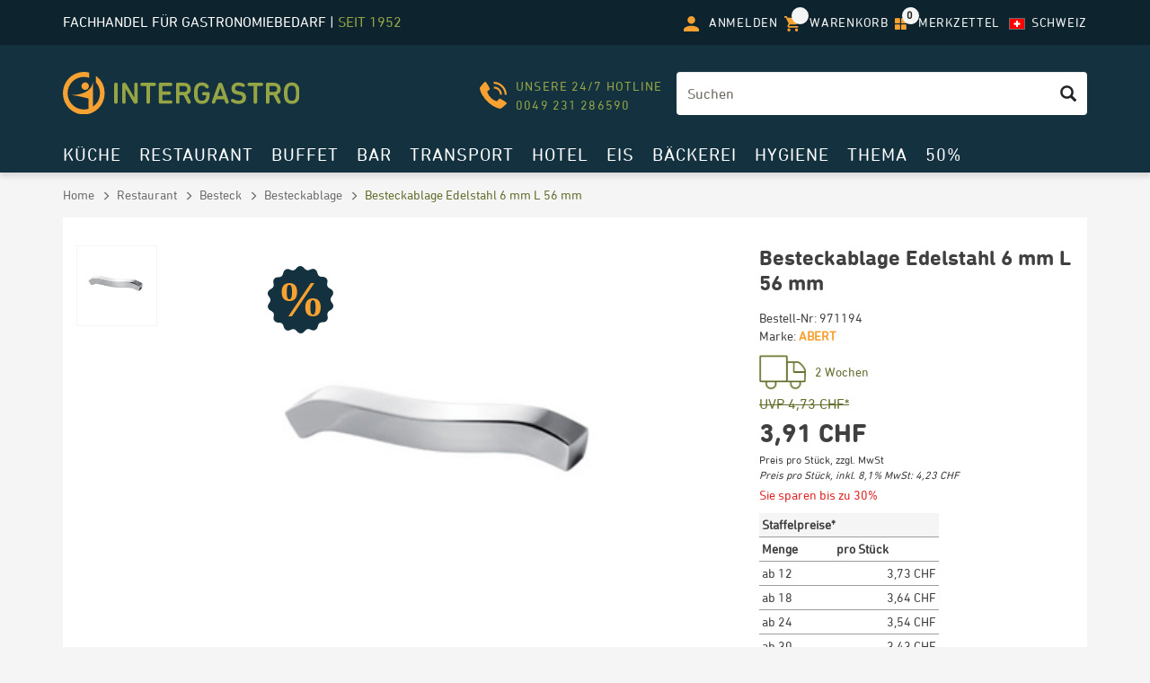

--- FILE ---
content_type: text/html;charset=utf-8
request_url: https://www.intergastro.ch/besteckablage-edelstahl-6-mm-l-56-mm-971194
body_size: 22758
content:





































<!DOCTYPE html>
<html class="no-js" lang="de"><head>
<meta http-equiv="X-UA-Compatible" content="IE=edge">
<meta name="viewport" content="width=device-width, initial-scale=1">
<link rel="icon" type="image/png" href="/INTERSHOP/static/WFS/INTERGASTRO-B2B-Site/ch-smb-responsive/-/de_DE/img/favicon.ico">
<link rel="preload" href="/INTERSHOP/static/WFS/INTERGASTRO-B2B-Site/ch-smb-responsive/-/de_DE/fonts/glyphicons/glyphicons-halflings-regular.woff2" as="font" type="font/woff2" crossorigin="anonymous" />
<link rel="preload" href="/INTERSHOP/static/WFS/INTERGASTRO-B2B-Site/ch-smb-responsive/-/de_DE/fonts/1448969/2e4e6c5b-d235-4ca6-8550-8cb1b6c77621.woff2" as="font" type="font/woff2" crossorigin="anonymous" />
<link rel="preload" href="/INTERSHOP/static/WFS/INTERGASTRO-B2B-Site/ch-smb-responsive/-/de_DE/fonts/1448973/775b1e84-33e7-42d9-9e2d-17b1b16f7da0.woff2" as="font" type="font/woff2" crossorigin="anonymous" /><meta name="robots" content="index,follow" /><meta name="description" content="Besteckablage Edelstahl ✅  10% Rabatt auf Ihre erste Bestellung ✅  gepr&uuml;fter Online Shop ✅  schnelle Lieferung ✅  jetzt bestellen!" /><meta name="keywords" content="" />


<link rel="alternate" href="https://www.intergastro.ch/besteckablage-edelstahl-6-mm-l-56-mm-971194" hreflang="de-CH">


<link rel="alternate" href="https://www.intergastro.de/besteckablage-edelstahl-6-mm-l-56-mm-971194" hreflang="de-DE">


<link rel="alternate" href="https://www.intergastro.com/cutlery-tray-stainless-steel-6-mm-l-56-mm-971194" hreflang="en"><link rel="alternate" href="https://www.intergastro.com/cutlery-tray-stainless-steel-6-mm-l-56-mm-971194" hreflang="x-default">


<link rel="alternate" href="https://www.intergastro.at/besteckablage-edelstahl-6-mm-l-56-mm-971194" hreflang="de-AT"><link rel="canonical" href="https://www.intergastro.ch/besteckablage-edelstahl-6-mm-l-56-mm-971194" /><title>Besteckablage Edelstahl 6 mm L 56 mm INTERGASTRO</title><script src="/INTERSHOP/static/WFS/INTERGASTRO-B2B-Site/ch-smb-responsive/-/de_DE/js/vendor/jquery-3.6.0.min.js"></script>
<script type="text/javascript">
//cwv: Does not use passive listeners to improve scrolling performance
jQuery.event.special.touchstart = {
setup: function( _, ns, handle ) {
this.addEventListener("touchstart", handle, { passive: !ns.includes("noPreventDefault") });
}
};
jQuery.event.special.touchmove = {
setup: function( _, ns, handle ) {
this.addEventListener("touchmove", handle, { passive: !ns.includes("noPreventDefault") });
}
};
jQuery.event.special.wheel = {
setup: function( _, ns, handle ){
this.addEventListener("wheel", handle, { passive: true });
}
};
jQuery.event.special.mousewheel = {
setup: function( _, ns, handle ){
this.addEventListener("mousewheel", handle, { passive: true });
}
};
</script><script defer src="/INTERSHOP/static/WFS/INTERGASTRO-B2B-Site/ch-smb-responsive/-/de_DE/js/theme.min.js?lastModified=1766156417000"></script>
<script>
$(document).ready(function(){
(function($) {
$.fn.bootstrapValidator.i18n.forbiddensymbols = $.extend($.fn.bootstrapValidator.i18n.forbiddensymbols || {}, {
'default': 'Your input contains forbidden symbols.'
});
$.fn.bootstrapValidator.validators.forbiddensymbols = {
enableByHtml5: function($field) {
return (undefined !== $field.attr('forbiddensymbols'));
},
/**
* Return true if and only if the input value is a valid name
*
* @param {BootstrapValidator} validator Validate plugin instance
* @param {jQuery} $field Field element
* @param {Object} [options]
* @returns {Boolean}
*/
validate: function(validator, $field, options) {
var value = $field.val();
if (value === '') {
return true;
}
var forbiddenSymbolsRegExp = /^[^\<\>\&\@\;\%\*\#\|\_\[\]\!\?\~\+\{\}\(\)\:]*$/;
return forbiddenSymbolsRegExp.test(value);
}
};
}(window.jQuery));
});
</script><script type="text/javascript">
if (typeof RetailShop === 'undefined') {var RetailShop = {}};
RetailShop.URLs = {};
RetailShop.URLs.getProductComponents = "https://www.intergastro.ch/INTERSHOP/web/WFS/INTERGASTRO-B2B-Site/de_DE/ch-smb-responsive/CHF/ViewProduct-RenderProductComponents?CatalogID=98235&CategoryName=120602"; // additional params: SKU, cid, [cid, cid, ...]
RetailShop.URLs.getRecommendedProducts = "https://www.intergastro.ch/INTERSHOP/web/WFS/INTERGASTRO-B2B-Site/de_DE/ch-smb-responsive/CHF/ViewProductRecommendation-Start"; // params: SKU, ContextViewId
RetailShop.URLs.getRecommendationSession = "https://www.intergastro.ch/INTERSHOP/web/WFS/INTERGASTRO-B2B-Site/de_DE/ch-smb-responsive/CHF/ViewProductRecommendation-GetSessionData"; // no params
RetailShop.URLs.loginPage = "https://www.intergastro.ch/anmelden";
const REST_WEB_ADAPTER = '/INTERSHOP/rest';
const CURRENT_DOMAIN = 'INTERGASTRO-B2B-Site';
const SERVER_GROUP = 'WFS';
const LOCALE = 'de_DE';
</script><script defer src="/INTERSHOP/static/WFS/INTERGASTRO-B2B-Site/ch-smb-responsive/-/de_DE/js/extension_b2b.min.js?lastModified=1766156420000"></script><script type="text/javascript">
var inga = window.inga = window.inga || { };
inga.Image = inga.Image || { };
inga.Image.NOT_AVAILABLE = "/INTERSHOP/static/WFS/INTERGASTRO-B2B-Site/ch-smb-responsive/-/de_DE/img/not_available.png";
</script><script src="/INTERSHOP/static/WFS/INTERGASTRO-B2B-Site/ch-smb-responsive/-/de_DE/js/extension_inga.min.js?lastModified=1766156427000"></script><script defer src="/INTERSHOP/static/WFS/INTERGASTRO-B2B-Site/ch-smb-responsive/-/de_DE/js/vendor/slick-1.8.1.min.js"></script>
<script type="text/javascript">
$(document).ready(function(){
$('.slick-carousel').slick();
});
</script><link rel="stylesheet" type="text/css" media="all" href="/INTERSHOP/static/WFS/INTERGASTRO-B2B-Site/ch-smb-responsive/-/de_DE/css&#47;theme.min.css?lastModified=1766156435000"/><link rel="stylesheet" type="text/css" href="/INTERSHOP/static/WFS/INTERGASTRO-B2B-Site/ch-smb-responsive/-/de_DE/branding/INTERGASTRO-B2B-Anonymous/branding.css?brandid=lh2sGAZbKJwAAAFn4g1lC6z6"/><link rel="preload" href="/INTERSHOP/static/WFS/INTERGASTRO-B2B-Site/ch-smb-responsive/-/de_DE/fonts/roboto/roboto-bold-webfont.woff2" as="font" type="font/woff2" crossorigin>
<link rel="preload" href="/INTERSHOP/static/WFS/INTERGASTRO-B2B-Site/ch-smb-responsive/-/de_DE/fonts/roboto/robotocondensed-bold-webfont.woff2" as="font" type="font/woff2" crossorigin>
<link rel="preload" href="/INTERSHOP/static/WFS/INTERGASTRO-B2B-Site/ch-smb-responsive/-/de_DE/fonts/roboto/robotocondensed-regular-webfont.woff2" as="font" type="font/woff2" crossorigin>
<link rel="preload" href="/INTERSHOP/static/WFS/INTERGASTRO-B2B-Site/ch-smb-responsive/-/de_DE/fonts/roboto/roboto-regular-webfont.woff2" as="font" type="font/woff2" crossorigin>
<link rel="preload" href="/INTERSHOP/static/WFS/INTERGASTRO-B2B-Site/ch-smb-responsive/-/de_DE/fonts/glyphicons/glyphicons-halflings-regular.woff2" as="font" type="font/woff2" crossorigin><!-- Latest compiled and minified CSS -->
<!-- Latest compiled and minified JavaScript -->
<!-- (Optional) Latest compiled and minified JavaScript translation files --><script type="text/javascript">
window.cssDir = "/INTERSHOP/static/WFS/INTERGASTRO-B2B-Site/ch-smb-responsive/-/de_DE/css/";
window.imgDir = "/INTERSHOP/static/WFS/INTERGASTRO-B2B-Site/ch-smb-responsive/-/de_DE/images/";
</script>









<!-- Google Tag Manager -->
<script>(function(w,d,s,l,i){w[l]=w[l]||[];w[l].push({'gtm.start':
new Date().getTime(),event:'gtm.js'});var f=d.getElementsByTagName(s)[0],
j=d.createElement(s),dl=l!='dataLayer'?'&l='+l:'';j.async=true;j.src=
'//www.googletagmanager.com/gtm.js?id='+i+dl;f.parentNode.insertBefore(j,f);
})(window,document,'script','dataLayer','GTM-5DVQSK');</script>
<!-- End Google Tag Manager --> <link rel="stylesheet" href="/INTERSHOP/static/WFS/INTERGASTRO-B2B-Site/ch-smb-responsive/-/de_DE/css/all.min.css" />
</head>
<body ><noscript>
<iframe src="//www.googletagmanager.com/ns.html?id=GTM-5DVQSK"
height="0" width="0" style="display:none;visibility:hidden"></iframe>
</noscript><noscript>
<div class="system-notification" data-nosnippet="true">
<div class="container">
<div class="row">
<div class="col-sm-12">
<div class="system-notification-icon">
<span class="glyphicon glyphicon-warning-sign"></span>
</div>
<div class="system-notification-text">
<span class="h2">In Ihrem Browser ist JavaScript offenbar deaktiviert.</span>
<p>Zur Benutzung dieser Webseite wird JavaScript benötigt.</p>
<p>Bitte aktivieren Sie JavaScript in Ihrem Browser und laden Sie dann diese Seite erneut.</p>
</div>
</div>
</div>
</div>
</div>
</noscript><div id="disabled-cookies-warning" style="display: none;" data-nosnippet="true">
<div class="system-notification">
<div class="container">
<div class="row">
<div class="col-sm-12">
<div class="system-notification-icon">
<span class="glyphicon glyphicon-warning-sign"></span>
</div>
<div class="system-notification-text">
<span class="h2">In Ihrem Browser sind Cookies offenbar deaktiviert.</span>
<p>Zur Anmeldung bei dieser Webseite werden Cookies benötigt.</p>
<p>Bitte aktivieren Sie Cookies in Ihrem Browser und laden Sie dann diese Seite erneut.</p>
</div>
</div>
</div>
</div>
</div>
<script type="text/javascript">
(function cookieTest(){
var name = 'cookie_test';
if(location.protocol == 'https:') {
document.cookie = name + '=; Secure; SameSite=None;';
} else {
document.cookie = name + '=;';
}
if (document.cookie.indexOf(name) == -1) {
$('#disabled-cookies-warning').show();
}
document.cookie = name + '=; expires=Thu, 01-Jan-70 00:00:01 GMT;';
})();
</script>
</div><input type="hidden" id="redirectPathInfo" name="redirectPathInfo" value="&#47;WFS&#47;INTERGASTRO-B2B-Site&#47;de_DE&#47;ch-smb-responsive&#47;CHF&#47;ViewProduct-Start" >
<input type="hidden" id="redirectQueryString" name="redirectQueryString" value="SKU=971194" >
<header data-testing-id="page-header" class="top"><div class="top-header">
<nav class="container header-navigation">
<div class="row">
<div class="visible-xs pull-left">
<button class="navbar-toggle" type="button" data-toggle="collapse" data-target="#globalnav">
<span class="sr-only">Navigation umschalten</span>
<span class="icon-bar"></span>
<span class="icon-bar"></span>
<span class="icon-bar"></span>
</button>
</div>
<div class="pull-left phone-link visible-xs">
<a href="tel:+49231286590">
<img src="/INTERSHOP/static/WFS/INTERGASTRO-B2B-Site/ch-smb-responsive/-/de_DE/img/icons/Call_Icon_mobile.svg" loading="lazy" width="17" height="17" alt="+49231286590"> 
</a>
</div>
<div class="pull-left mobile-language-select visible-xs">

<script>
function mobileLanguageSelect(value) {
var link = $('#'+value).attr("href");
var pathInfo = $("input[name='redirectPathInfo']").val();
var queryString = $("input[name='redirectQueryString']").val();
var switcherForm = jQuery('<form>', {
'action': link,
'method': 'POST',
'target': '_top'
}).append(jQuery('<input>', {
'name': 'PathInfo',
'value': pathInfo,
'type': 'hidden'
})).append(jQuery('<input>', {
'name': 'QueryString',
'value': queryString,
'type': 'hidden'
}));
$(document.body).append(switcherForm);
switcherForm.submit();
}
</script>
<ul>
<li class="dropdown visible-xs mobile-language-switch"> 
<div class="mobile-language-switch-wrapper">
<select class="form-control mobile-language-select" onChange="mobileLanguageSelect(value);"><option value="lang-germany" >DE</option><option value="lang-austria" >AT</option><option value="lang-switzerland" selected="selected">CH</option><option value="lang-international" >COM</option></select><a class="hidden" id="lang-germany" href="https://www.intergastro.ch/landauswahl-redirect?UrlIdentifier=de-smb-responsive">test</a><a class="hidden" id="lang-austria" href="https://www.intergastro.ch/landauswahl-redirect?UrlIdentifier=at-smb-responsive">test</a><a class="hidden" id="lang-switzerland" href="https://www.intergastro.ch/landauswahl-redirect?UrlIdentifier=ch-smb-responsive">test</a> 
<a class="hidden" id="lang-international" href="https://www.intergastro.ch/landauswahl-redirect?UrlIdentifier=-">test</a> 
</div>
</li>
</ul></div>
<div class="pull-left top-left-info visible-sm">
<img src="/INTERSHOP/static/WFS/INTERGASTRO-B2B-Site/ch-smb-responsive/-/de_DE/img/icons/Call_Icon_mobile.svg" loading="lazy" width="17" height="17" alt="0049 231 286590">
<span class="hidden-xs">0049 231 286590</span>
</div>
<div class="header-top-left-info pull-left top-left-info hidden-xs hidden-sm">Fachhandel für Gastronomiebedarf | <a href="/historie-cms-page.Historie">seit 1952</a></div>
<div class="pull-right">
<ul class="user-links">
<li><a class="my-account-links my-account-login" href="https://www.intergastro.ch/anmelden" rel="nofollow">
<img src="/INTERSHOP/static/WFS/INTERGASTRO-B2B-Site/ch-smb-responsive/-/de_DE/img/icons/login.svg" width="17" height="17" alt="Anmelden">
<span class="hidden-xs">Anmelden</span>
</a></li><li class="">
<div class="responsive-mini-cart">
<a href="https://www.intergastro.ch/warenkorb">
<img src="/INTERSHOP/static/WFS/INTERGASTRO-B2B-Site/ch-smb-responsive/-/de_DE/img/icons/basket.svg" width="17" height="17" alt="Warenkorb">
<div class="mobile-cart-counter"></div>
<span class="cart-count-text">Warenkorb</span>
</a>
</div>
</li>
<li class=""><div class="quick-wishlist-link"><a href="https://www.intergastro.ch/anmelden?TargetPipeline=ViewWishlist-ViewAll" class="" rel="nofollow">
<span class="glyphicon glyphicon-th-large"></span>
<div class="responsive-wishlist-counter"><span>0</span></div>
<span class="wishlist-count-text">Merkzettel</span>
</a></div></li>
<li class="hidden-xs"><div class="language-switch">
<a class="language-switch-link" href="#languageSwitch" data-toggle="collapse" aria-expanded="true">
<span class="hidden-xs"><div class="language-switch-flag"><img src="/INTERSHOP/static/WFS/INTERGASTRO-B2B-Site/ch-smb-responsive/-/de_DE/img/icons/flag_ch.png" alt="flag switzerland" aria-label="flag switzerland"></div>Schweiz</span>
</a>
<div id="languageSwitch" class="language-switch-container collapse" aria-expanded="true">
<div class="language-switch-menu-container">
<ul>
<li>
<div class="language-switch-flag"><img src="/INTERSHOP/static/WFS/INTERGASTRO-B2B-Site/ch-smb-responsive/-/de_DE/img/icons/flag_de.png" alt="flag germany" aria-label="flag germany"></div>
<div><a class="switcher-url" href="https://www.intergastro.ch/landauswahl-redirect?UrlIdentifier=de-smb-responsive">Deutschland</a></div>
</li><li>
<div class="language-switch-flag"><img src="/INTERSHOP/static/WFS/INTERGASTRO-B2B-Site/ch-smb-responsive/-/de_DE/img/icons/flag_at.png" alt="flag austria" aria-label="flag austria"></div>
<div><a class="switcher-url" href="https://www.intergastro.ch/landauswahl-redirect?UrlIdentifier=at-smb-responsive">&Ouml;sterreich</a></div>
</li><li>
<div class="language-switch-flag"><img src="/INTERSHOP/static/WFS/INTERGASTRO-B2B-Site/ch-smb-responsive/-/de_DE/img/icons/flag_ch.png" alt="flag switzerland" aria-label="flag switzerland"></div>
<div><a class="switcher-url" href="https://www.intergastro.ch/landauswahl-redirect?UrlIdentifier=ch-smb-responsive">Schweiz</a></div>
</li><li>
<div class="language-switch-flag"><span class="glyphicon glyphicon-globe glyphicon-header-icon hidden-xs" aria-label="globe icon"></span></div>
<div><a class="switcher-url" href="https://www.intergastro.ch/landauswahl-redirect?UrlIdentifier=-">International</a></div>
</li></ul>
</div>
</div>
</div>
<script type="text/javascript">
$(document).ready(function(){
$('.switcher-url').on('click', function(e) {
e.preventDefault();
var link = $(this).attr("href");
var pathInfo = $("input[name='redirectPathInfo']").val();
var queryString = $("input[name='redirectQueryString']").val();
var switcherForm = jQuery('<form>', {
'action': link,
'method': 'POST',
'target': '_top'
}).append(jQuery('<input>', {
'name': 'PathInfo',
'value': pathInfo,
'type': 'hidden'
})).append(jQuery('<input>', {
'name': 'QueryString',
'value': queryString,
'type': 'hidden'
}));
$(document.body).append(switcherForm);
switcherForm.submit();
});
});
</script></li>
</ul>
<div class="header-utility"></div>
</div>
<a rel="home" href="https://www.intergastro.ch/" class="visible-xs mobile-logo"><img src="/INTERSHOP/static/WFS/INTERGASTRO-B2B-Site/ch-smb-responsive/INTERGASTRO/de_DE/Header/Intergastro_Logo_Mobile.svg" alt="Gastronomiebedarf bei Intergastro"/></a>
</div>
</nav>
</div>
<div class="mid-header">
<div class="container">
<div class="row">
<div class="col-sm-3 logo-wrapper hidden-xs"><a rel="home" href="https://www.intergastro.ch/"><img src="/INTERSHOP/static/WFS/INTERGASTRO-B2B-Site/ch-smb-responsive/INTERGASTRO/de_DE/Header/Intergastro_Logo_Desktop_2025-06-24.svg" alt="Gastronomiebedarf bei Intergastro"></a></div>
<div class="col-sm-1 hidden-xs">
</div>
<div class="col-sm-3 quick-order-links hidden-xs">
<div class="phone-wrapper hidden-sm">
<div class="call-icon">
<img src="/INTERSHOP/static/WFS/INTERGASTRO-B2B-Site/ch-smb-responsive/-/de_DE/img/icons/Call_Icon.svg" loading="lazy" alt="telephone icon" />
</div>
<div class="phone-info-wrapper">
<span class="phone-info-headline">UNSERE 24&#47;7 HOTLINE</span>
<span class="phone-info-number"><a href="tel:+49231286590">0049 231 286590</a></span>
</div>
</div>
</div>
<div class="col-sm-5 search-container header-search-container"><form method="post" action="https://www.intergastro.ch/INTERSHOP/web/WFS/INTERGASTRO-B2B-Site/de_DE/ch-smb-responsive/CHF/ViewParametricSearch-SimpleOfferSearch" role="search" class="search clearfix suggest" name="SearchBox_Header"><input autocomplete="off" type="text" name="SearchTerm"
class="form-control searchTerm" 
data-suggestURL="https://www.intergastro.ch/INTERSHOP/web/WFS/INTERGASTRO-B2B-Site/de_DE/ch-smb-responsive/CHF/ViewSuggestSearch-Suggest?MaxAutoSuggestResults=10" 
placeholder="Suchen" />
<button class="btn-search btn btn-primary" type="submit" name="search" title="Suche starten"><span class="glyphicon glyphicon-search"></span></button>
<input type="hidden" name="search" value="" />
<ul class="search-suggest-results">
</ul></form></div>
</div>
</div>
</div>
<div class="bottom-header">
<div class="global-nav collapse navbar-collapse" id="globalnav">
<div class="container">
<div class="row">
<div class="main-navigation col-sm-12 col-md-12" role="navigation">
<ul class="navbar-nav main-navigation-list">
<li class="home hidden-xs">
<a href="https://www.intergastro.ch/" title="home"><span class="glyphicon glyphicon-home"></span></a>
</li>




<li class="dropdown">
<a class="" 
href="https://www.intergastro.ch/kueche/" data-testing-id="94835-link">K&uuml;che</a><a class="dropdown-toggle visible-xs" data-toggle="dropdown"><span class="glyphicon glyphicon-plus"></span></a>











<ul class="category-level1 dropdown-menu"><li class="main-navigation-level1-item"> 
<a href="https://www.intergastro.ch/kueche/kuechenmaschinen/" >K&uuml;chenmaschinen</a></li><li class="main-navigation-level1-item"> 
<a href="https://www.intergastro.ch/kueche/gn-behaelter/" >GN Beh&auml;lter</a></li><li class="main-navigation-level1-item"> 
<a href="https://www.intergastro.ch/kueche/toepfe-pfannen/" >T&ouml;pfe &amp; Pfannen</a></li><li class="main-navigation-level1-item"> 
<a href="https://www.intergastro.ch/kueche/grill-griddle/" >Grill &amp; Griddle</a></li><li class="main-navigation-level1-item"> 
<a href="https://www.intergastro.ch/kueche/herde-kocher/" >Herde &amp; Kocher</a></li><li class="main-navigation-level1-item"> 
<a href="https://www.intergastro.ch/kueche/geraeteserien/" >Ger&auml;teserien</a></li><li class="main-navigation-level1-item"> 
<a href="https://www.intergastro.ch/kueche/friteusen/" >Friteusen</a></li><li class="main-navigation-level1-item"> 
<a href="https://www.intergastro.ch/kueche/oefen/" >&Ouml;fen</a></li><li class="main-navigation-level1-item"> 
<a href="https://www.intergastro.ch/kueche/vakuumierer-sous-vide/" >Vakuumierer &amp; Sous Vide</a></li><li class="main-navigation-level1-item"> 
<a href="https://www.intergastro.ch/kueche/backgeraete/" >Backger&auml;te</a></li><li class="main-navigation-level1-item"> 
<a href="https://www.intergastro.ch/kueche/messer-co/" >Messer &amp; Co</a></li><li class="main-navigation-level1-item"> 
<a href="https://www.intergastro.ch/kueche/schneider-hobel-co/" >Schneider, Hobel &amp; Co</a></li><li class="main-navigation-level1-item"> 
<a href="https://www.intergastro.ch/kueche/kuechenwerkzeuge/" >K&uuml;chenwerkzeuge</a></li><li class="main-navigation-level1-item"> 
<a href="https://www.intergastro.ch/kueche/edelstahlmoebel/" >Edelstahlm&ouml;bel</a></li><li class="main-navigation-level1-item"> 
<a href="https://www.intergastro.ch/kueche/regale/" >Regale</a></li><li class="main-navigation-level1-item"> 
<a href="https://www.intergastro.ch/kueche/kuehlgeraete/" >K&uuml;hlger&auml;te</a></li><li class="main-navigation-level1-item"> 
<a href="https://www.intergastro.ch/kueche/bain-maries/" >Bain Maries</a></li><li class="main-navigation-level1-item"> 
<a href="https://www.intergastro.ch/kueche/messgeraete/" >Messger&auml;te</a></li><li class="main-navigation-level1-item"> 
<a href="https://www.intergastro.ch/kueche/waagen/" >Waagen</a></li><li class="main-navigation-level1-item"> 
<a href="https://www.intergastro.ch/kueche/spuelmaschinen/" >Sp&uuml;lmaschinen</a></li><li class="main-navigation-level1-item"> 
<a href="https://www.intergastro.ch/kueche/armaturen/" >Armaturen</a></li><li class="main-navigation-level1-item"> 
<a href="https://www.intergastro.ch/kueche/haccp-ordnung/" >HACCP &amp; Ordnung</a></li><li class="main-navigation-level1-item"> 
<a href="https://www.intergastro.ch/kueche/behaelter-schuesseln/" >Beh&auml;lter &amp; Sch&uuml;sseln</a></li><li class="main-navigation-level1-item"> 
<a href="https://www.intergastro.ch/kueche/kuechenzubehoer/" >K&uuml;chenzubeh&ouml;r</a></li><li class="main-navigation-level1-item"> 
<a href="https://www.intergastro.ch/kueche/kueche-sales/" >K&uuml;che Sales</a></li></ul></li>




<li class="dropdown">
<a class="" 
href="https://www.intergastro.ch/restaurant/" data-testing-id="98235-link">Restaurant</a><a class="dropdown-toggle visible-xs" data-toggle="dropdown"><span class="glyphicon glyphicon-plus"></span></a>











<ul class="category-level1 dropdown-menu"><li class="main-navigation-level1-item"> 
<a href="https://www.intergastro.ch/restaurant/glaeser/" >Gl&auml;ser</a></li><li class="main-navigation-level1-item"> 
<a href="https://www.intergastro.ch/restaurant/besteck/" >Besteck</a></li><li class="main-navigation-level1-item"> 
<a href="https://www.intergastro.ch/restaurant/geschirr/" >Geschirr</a></li><li class="main-navigation-level1-item"> 
<a href="https://www.intergastro.ch/restaurant/geschirr-serien/" >Geschirr | Serien</a></li><li class="main-navigation-level1-item"> 
<a href="https://www.intergastro.ch/restaurant/fingerfood-geschirr/" >Fingerfood-Geschirr</a></li><li class="main-navigation-level1-item"> 
<a href="https://www.intergastro.ch/restaurant/serviergeschirr/" >Serviergeschirr</a></li><li class="main-navigation-level1-item"> 
<a href="https://www.intergastro.ch/restaurant/servierbesteck/" >Servierbesteck</a></li><li class="main-navigation-level1-item"> 
<a href="https://www.intergastro.ch/restaurant/take-away-geschirr/" >Take Away Geschirr</a></li><li class="main-navigation-level1-item"> 
<a href="https://www.intergastro.ch/restaurant/einweggeschirr/" >Einweggeschirr</a></li><li class="main-navigation-level1-item"> 
<a href="https://www.intergastro.ch/restaurant/kunststoffgeschirr/" >Kunststoffgeschirr</a></li><li class="main-navigation-level1-item"> 
<a href="https://www.intergastro.ch/restaurant/kruege-karaffen/" >Kr&uuml;ge &amp; Karaffen</a></li><li class="main-navigation-level1-item"> 
<a href="https://www.intergastro.ch/restaurant/isolierkannen/" >Isolierkannen</a></li><li class="main-navigation-level1-item"> 
<a href="https://www.intergastro.ch/restaurant/servicewagen/" >Servicewagen</a></li><li class="main-navigation-level1-item"> 
<a href="https://www.intergastro.ch/restaurant/moebel/" >M&ouml;bel</a></li><li class="main-navigation-level1-item"> 
<a href="https://www.intergastro.ch/restaurant/tischzubehoer/" >Tischzubeh&ouml;r</a></li><li class="main-navigation-level1-item"> 
<a href="https://www.intergastro.ch/restaurant/menagen-muehlen-streuer/" >Menagen, M&uuml;hlen &amp; Streuer</a></li><li class="main-navigation-level1-item"> 
<a href="https://www.intergastro.ch/restaurant/schilder-halter-mappen/" >Schilder, Halter &amp; Mappen</a></li><li class="main-navigation-level1-item"> 
<a href="https://www.intergastro.ch/restaurant/tischdeko/" >Tischdeko</a></li><li class="main-navigation-level1-item"> 
<a href="https://www.intergastro.ch/restaurant/servietten/" >Servietten</a></li><li class="main-navigation-level1-item"> 
<a href="https://www.intergastro.ch/restaurant/service/" >Service</a></li><li class="main-navigation-level1-item"> 
<a href="https://www.intergastro.ch/restaurant/tabletts/" >Tabletts</a></li><li class="main-navigation-level1-item"> 
<a href="https://www.intergastro.ch/restaurant/gourmet/" >Gourmet</a></li><li class="main-navigation-level1-item"> 
<a href="https://www.intergastro.ch/restaurant/kuehler/" >K&uuml;hler</a></li><li class="main-navigation-level1-item"> 
<a href="https://www.intergastro.ch/restaurant/aschenbecher/" >Aschenbecher</a></li><li class="main-navigation-level1-item"> 
<a href="https://www.intergastro.ch/restaurant/restaurant-sales/" >Restaurant Sales</a></li></ul></li>




<li class="dropdown">
<a class="" 
href="https://www.intergastro.ch/buffet/" data-testing-id="98236-link">Buffet</a><a class="dropdown-toggle visible-xs" data-toggle="dropdown"><span class="glyphicon glyphicon-plus"></span></a>











<ul class="category-level1 dropdown-menu"><li class="main-navigation-level1-item"> 
<a href="https://www.intergastro.ch/buffet/chafing-dish/" >Chafing Dish</a></li><li class="main-navigation-level1-item"> 
<a href="https://www.intergastro.ch/buffet/brennpaste/" >Brennpaste</a></li><li class="main-navigation-level1-item"> 
<a href="https://www.intergastro.ch/buffet/buffetplatten/" >Buffetplatten</a></li><li class="main-navigation-level1-item"> 
<a href="https://www.intergastro.ch/buffet/buffetschalen/" >Buffetschalen</a></li><li class="main-navigation-level1-item"> 
<a href="https://www.intergastro.ch/buffet/buffetkoerbe/" >Buffetk&ouml;rbe</a></li><li class="main-navigation-level1-item"> 
<a href="https://www.intergastro.ch/buffet/buffetvitrinen/" >Buffetvitrinen</a></li><li class="main-navigation-level1-item"> 
<a href="https://www.intergastro.ch/buffet/waermestrahler/" >W&auml;rmestrahler</a></li><li class="main-navigation-level1-item"> 
<a href="https://www.intergastro.ch/buffet/warmhalteplatten/" >Warmhalteplatten</a></li><li class="main-navigation-level1-item"> 
<a href="https://www.intergastro.ch/buffet/warmhaltestationen/" >Warmhaltestationen</a></li><li class="main-navigation-level1-item"> 
<a href="https://www.intergastro.ch/buffet/suppentoepfe/" >Suppent&ouml;pfe</a></li><li class="main-navigation-level1-item"> 
<a href="https://www.intergastro.ch/buffet/toaster/" >Toaster</a></li><li class="main-navigation-level1-item"> 
<a href="https://www.intergastro.ch/buffet/etageren-staender/" >Etageren &amp; St&auml;nder</a></li><li class="main-navigation-level1-item"> 
<a href="https://www.intergastro.ch/buffet/dosierspender/" >Dosierspender</a></li><li class="main-navigation-level1-item"> 
<a href="https://www.intergastro.ch/buffet/dispenser/" >Dispenser</a></li><li class="main-navigation-level1-item"> 
<a href="https://www.intergastro.ch/buffet/warmhaltevitrinen/" >Warmhaltevitrinen</a></li><li class="main-navigation-level1-item"> 
<a href="https://www.intergastro.ch/buffet/kuehlvitrinen/" >K&uuml;hlvitrinen</a></li><li class="main-navigation-level1-item"> 
<a href="https://www.intergastro.ch/buffet/verkaufstheken/" >Verkaufstheken</a></li><li class="main-navigation-level1-item"> 
<a href="https://www.intergastro.ch/buffet/warm-kaltbuffets/" >Warm- &amp; Kaltbuffets</a></li><li class="main-navigation-level1-item"> 
<a href="https://www.intergastro.ch/buffet/speisenausgabe/" >Speisenausgabe</a></li><li class="main-navigation-level1-item"> 
<a href="https://www.intergastro.ch/buffet/selbstbedienungs-kuehlmoebel/" >Selbstbedienungs-K&uuml;hlm&ouml;bel</a></li><li class="main-navigation-level1-item"> 
<a href="https://www.intergastro.ch/buffet/besteckbehaelter/" >Besteckbeh&auml;lter</a></li><li class="main-navigation-level1-item"> 
<a href="https://www.intergastro.ch/buffet/hustenschutz/" >Hustenschutz</a></li><li class="main-navigation-level1-item"> 
<a href="https://www.intergastro.ch/buffet/abdeckhauben/" >Abdeckhauben</a></li><li class="main-navigation-level1-item"> 
<a href="https://www.intergastro.ch/buffet/buffetzubehoer/" >Buffetzubeh&ouml;r</a></li><li class="main-navigation-level1-item"> 
<a href="https://www.intergastro.ch/buffet/buffet-sales/" >Buffet Sales</a></li></ul></li>




<li class="dropdown">
<a class="" 
href="https://www.intergastro.ch/bar/" data-testing-id="94838-link">Bar</a><a class="dropdown-toggle visible-xs" data-toggle="dropdown"><span class="glyphicon glyphicon-plus"></span></a>











<ul class="category-level1 dropdown-menu"><li class="main-navigation-level1-item"> 
<a href="https://www.intergastro.ch/bar/kaffeemaschinen/" >Kaffeemaschinen</a></li><li class="main-navigation-level1-item"> 
<a href="https://www.intergastro.ch/bar/saftpressen/" >Saftpressen</a></li><li class="main-navigation-level1-item"> 
<a href="https://www.intergastro.ch/bar/bar-blender-mixer/" >Bar Blender &amp; Mixer</a></li><li class="main-navigation-level1-item"> 
<a href="https://www.intergastro.ch/bar/getraenkebehaelter/" >Getr&auml;nkebeh&auml;lter</a></li><li class="main-navigation-level1-item"> 
<a href="https://www.intergastro.ch/bar/barzubehoer/" >Barzubeh&ouml;r</a></li><li class="main-navigation-level1-item"> 
<a href="https://www.intergastro.ch/bar/eiscrusher/" >Eiscrusher</a></li><li class="main-navigation-level1-item"> 
<a href="https://www.intergastro.ch/bar/wasserkocher/" >Wasserkocher</a></li><li class="main-navigation-level1-item"> 
<a href="https://www.intergastro.ch/bar/eisbereiter/" >Eisbereiter</a></li><li class="main-navigation-level1-item"> 
<a href="https://www.intergastro.ch/bar/wasserspender/" >Wasserspender</a></li><li class="main-navigation-level1-item"> 
<a href="https://www.intergastro.ch/bar/samoware/" >Samoware</a></li>




<li class="main-navigation-level1-item"> 
<a href="https://www.intergastro.ch/kueche/kuehlgeraete/kuehlschraenke/getraenkekuehlschraenke/" >Getr&auml;nkek&uuml;hlschr&auml;nke</a></li><li class="main-navigation-level1-item"> 
<a href="https://www.intergastro.ch/bar/heissgetraenkeautomaten/" >Hei&szlig;getr&auml;nkeautomaten</a></li>




<li class="main-navigation-level1-item"> 
<a href="https://www.intergastro.ch/kueche/kuehlgeraete/kuehlschraenke/weinkuehlschraenke/" >Weink&uuml;hlschr&auml;nke</a></li><li class="main-navigation-level1-item"> 
<a href="https://www.intergastro.ch/bar/zapfanlagen-zubehoer/" >Zapfanlagen &amp; Zubeh&ouml;r</a></li><li class="main-navigation-level1-item"> 
<a href="https://www.intergastro.ch/bar/barmoebel/" >Barm&ouml;bel</a></li><li class="main-navigation-level1-item"> 
<a href="https://www.intergastro.ch/bar/fasskuehler/" >Fassk&uuml;hler</a></li><li class="main-navigation-level1-item"> 
<a href="https://www.intergastro.ch/bar/getraenketheken/" >Getr&auml;nketheken</a></li><li class="main-navigation-level1-item"> 
<a href="https://www.intergastro.ch/bar/mobile-biertheken/" >Mobile Biertheken</a></li><li class="main-navigation-level1-item"> 
<a href="https://www.intergastro.ch/bar/glaeserspueler-co/" >Gl&auml;sersp&uuml;ler &amp; Co</a></li><li class="main-navigation-level1-item"> 
<a href="https://www.intergastro.ch/bar/wasserfilter/" >Wasserfilter</a></li><li class="main-navigation-level1-item"> 
<a href="https://www.intergastro.ch/bar/bar-sales/" >Bar Sales</a></li></ul></li>




<li class="dropdown">
<a class="" 
href="https://www.intergastro.ch/transport/" data-testing-id="117979-link">Transport</a><a class="dropdown-toggle visible-xs" data-toggle="dropdown"><span class="glyphicon glyphicon-plus"></span></a>











<ul class="category-level1 dropdown-menu"><li class="main-navigation-level1-item"> 
<a href="https://www.intergastro.ch/transport/thermoboxen/" >Thermoboxen</a></li><li class="main-navigation-level1-item"> 
<a href="https://www.intergastro.ch/transport/lebensmittelbehaelter/" >Lebensmittelbeh&auml;lter</a></li><li class="main-navigation-level1-item"> 
<a href="https://www.intergastro.ch/transport/transportbehaelter/" >Transportbeh&auml;lter</a></li><li class="main-navigation-level1-item"> 
<a href="https://www.intergastro.ch/transport/transportwagen/" >Transportwagen</a></li><li class="main-navigation-level1-item"> 
<a href="https://www.intergastro.ch/transport/regalwagen/" >Regalwagen</a></li><li class="main-navigation-level1-item"> 
<a href="https://www.intergastro.ch/transport/tablett-abraeumwagen/" >Tablett Abr&auml;umwagen</a></li><li class="main-navigation-level1-item"> 
<a href="https://www.intergastro.ch/transport/geschirrwagen/" >Geschirrwagen</a></li><li class="main-navigation-level1-item"> 
<a href="https://www.intergastro.ch/transport/tablett-besteckwagen/" >Tablett Besteckwagen</a></li><li class="main-navigation-level1-item"> 
<a href="https://www.intergastro.ch/transport/speisenausgabewagen/" >Speisenausgabewagen</a></li><li class="main-navigation-level1-item"> 
<a href="https://www.intergastro.ch/transport/tellerwagen/" >Tellerwagen</a></li><li class="main-navigation-level1-item"> 
<a href="https://www.intergastro.ch/transport/bankettwagen/" >Bankettwagen</a></li><li class="main-navigation-level1-item"> 
<a href="https://www.intergastro.ch/transport/geschirrstapler/" >Geschirrstapler</a></li><li class="main-navigation-level1-item"> 
<a href="https://www.intergastro.ch/transport/tablett-transportwagen/" >Tablett Transportwagen</a></li><li class="main-navigation-level1-item"> 
<a href="https://www.intergastro.ch/transport/rollhocker/" >Rollhocker</a></li><li class="main-navigation-level1-item"> 
<a href="https://www.intergastro.ch/transport/transportroller/" >Transportroller</a></li>




<li class="main-navigation-level1-item"> 
<a href="https://www.intergastro.ch/baeckerei/baeckereiwagen/" >B&auml;ckereiwagen</a></li>




<li class="main-navigation-level1-item"> 
<a href="https://www.intergastro.ch/thema/fleischereibedarf/fleischwagen/" >Fleischwagen</a></li><li class="main-navigation-level1-item"> 
<a href="https://www.intergastro.ch/transport/spezialtransportwagen/" >Spezialtransportwagen</a></li><li class="main-navigation-level1-item"> 
<a href="https://www.intergastro.ch/transport/transport-sales/" >Transport Sales</a></li></ul></li>









<li class="dropdown">
<a class="" 
href="https://www.intergastro.ch/hotel/" data-testing-id="94839-link">Hotel</a><a class="dropdown-toggle visible-xs" data-toggle="dropdown"><span class="glyphicon glyphicon-plus"></span></a>











<ul class="category-level1 dropdown-menu"><li class="main-navigation-level1-item"> 
<a href="https://www.intergastro.ch/hotel/kofferwagen/" >Kofferwagen</a></li><li class="main-navigation-level1-item"> 
<a href="https://www.intergastro.ch/hotel/kofferboecke/" >Kofferb&ouml;cke</a></li><li class="main-navigation-level1-item"> 
<a href="https://www.intergastro.ch/hotel/minibar/" >Minibar</a></li><li class="main-navigation-level1-item"> 
<a href="https://www.intergastro.ch/hotel/hotelsafe/" >Hotelsafe</a></li><li class="main-navigation-level1-item"> 
<a href="https://www.intergastro.ch/hotel/personenleitsysteme/" >Personenleitsysteme</a></li><li class="main-navigation-level1-item"> 
<a href="https://www.intergastro.ch/hotel/housekeeping-wagen/" >Housekeeping Wagen</a></li><li class="main-navigation-level1-item"> 
<a href="https://www.intergastro.ch/hotel/roomservicewagen/" >Roomservicewagen</a></li><li class="main-navigation-level1-item"> 
<a href="https://www.intergastro.ch/hotel/welcome-tray/" >Welcome Tray</a></li><li class="main-navigation-level1-item"> 
<a href="https://www.intergastro.ch/hotel/papierkoerbe/" >Papierk&ouml;rbe</a></li><li class="main-navigation-level1-item"> 
<a href="https://www.intergastro.ch/hotel/schuhputzmaschinen/" >Schuhputzmaschinen</a></li><li class="main-navigation-level1-item"> 
<a href="https://www.intergastro.ch/hotel/badezimmer/" >Badezimmer</a></li><li class="main-navigation-level1-item"> 
<a href="https://www.intergastro.ch/hotel/hotelpool/" >Hotelpool</a></li><li class="main-navigation-level1-item"> 
<a href="https://www.intergastro.ch/hotel/zimmerservice-tablett/" >Zimmerservice Tablett</a></li><li class="main-navigation-level1-item"> 
<a href="https://www.intergastro.ch/hotel/kleiderbuegel/" >Kleiderb&uuml;gel</a></li><li class="main-navigation-level1-item"> 
<a href="https://www.intergastro.ch/hotel/buegelstation/" >B&uuml;gelstation</a></li><li class="main-navigation-level1-item"> 
<a href="https://www.intergastro.ch/hotel/hinweisschilder/" >Hinweisschilder</a></li><li class="main-navigation-level1-item"> 
<a href="https://www.intergastro.ch/hotel/garderobe-co/" >Garderobe &amp; Co</a></li><li class="main-navigation-level1-item"> 
<a href="https://www.intergastro.ch/hotel/buecher/" >B&uuml;cher</a></li><li class="main-navigation-level1-item"> 
<a href="https://www.intergastro.ch/hotel/zubehoer/" >Zubeh&ouml;r</a></li><li class="main-navigation-level1-item"> 
<a href="https://www.intergastro.ch/hotel/hotel-sales/" >Hotel Sales</a></li></ul></li>




<li class="dropdown">
<a class="" 
href="https://www.intergastro.ch/eis/" data-testing-id="94843-link">Eis</a><a class="dropdown-toggle visible-xs" data-toggle="dropdown"><span class="glyphicon glyphicon-plus"></span></a>











<ul class="category-level1 dropdown-menu"><li class="main-navigation-level1-item"> 
<a href="https://www.intergastro.ch/eis/eisbecher-eisglaeser/" >Eisbecher &amp; Eisgl&auml;ser</a></li><li class="main-navigation-level1-item"> 
<a href="https://www.intergastro.ch/eis/eisloeffel/" >Eisl&ouml;ffel</a></li><li class="main-navigation-level1-item"> 
<a href="https://www.intergastro.ch/eis/eisportionierer/" >Eisportionierer</a></li><li class="main-navigation-level1-item"> 
<a href="https://www.intergastro.ch/eis/portioniererspuele/" >Portionierersp&uuml;le</a></li><li class="main-navigation-level1-item"> 
<a href="https://www.intergastro.ch/eis/eiswaffelstaender/" >Eiswaffelst&auml;nder</a></li><li class="main-navigation-level1-item"> 
<a href="https://www.intergastro.ch/eis/spaghettieispresse/" >Spaghettieispresse</a></li><li class="main-navigation-level1-item"> 
<a href="https://www.intergastro.ch/eis/eisvitrinen/" >Eisvitrinen</a></li>




<li class="main-navigation-level1-item"> 
<a href="https://www.intergastro.ch/kueche/kuechenmaschinen/mixer/drink-mixer/" >Drink Mixer</a></li><li class="main-navigation-level1-item"> 
<a href="https://www.intergastro.ch/eis/eiskuehlschrank/" >Eisk&uuml;hlschrank</a></li><li class="main-navigation-level1-item"> 
<a href="https://www.intergastro.ch/eis/eiszubereitung/" >Eiszubereitung</a></li><li class="main-navigation-level1-item"> 
<a href="https://www.intergastro.ch/eis/eis-toppings/" >Eis Toppings</a></li>




<li class="main-navigation-level1-item"> 
<a href="https://www.intergastro.ch/kueche/kuechenmaschinen/mixer/turbomixer/" >Turbomixer</a></li><li class="main-navigation-level1-item"> 
<a href="https://www.intergastro.ch/eis/eismaschinen/" >Eismaschinen</a></li><li class="main-navigation-level1-item"> 
<a href="https://www.intergastro.ch/eis/eistheken/" >Eistheken</a></li><li class="main-navigation-level1-item"> 
<a href="https://www.intergastro.ch/eis/speiseeisbehaelter/" >Speiseeisbeh&auml;lter</a></li><li class="main-navigation-level1-item"> 
<a href="https://www.intergastro.ch/eis/becher-boxen/" >Becher &amp; Boxen</a></li>




<li class="main-navigation-level1-item"> 
<a href="https://www.intergastro.ch/baeckerei/sahnespender/" >Sahnespender</a></li><li class="main-navigation-level1-item"> 
<a href="https://www.intergastro.ch/eis/eisformen/" >Eisformen</a></li><li class="main-navigation-level1-item"> 
<a href="https://www.intergastro.ch/eis/eis-transportbox/" >Eis Transportbox</a></li><li class="main-navigation-level1-item"> 
<a href="https://www.intergastro.ch/eis/zubehoer/" >Zubeh&ouml;r</a></li><li class="main-navigation-level1-item"> 
<a href="https://www.intergastro.ch/eis/eis-sales/" >Eis Sales</a></li></ul></li>




<li class="dropdown">
<a class="" 
href="https://www.intergastro.ch/baeckerei/" data-testing-id="94841-link">B&auml;ckerei</a><a class="dropdown-toggle visible-xs" data-toggle="dropdown"><span class="glyphicon glyphicon-plus"></span></a>











<ul class="category-level1 dropdown-menu"><li class="main-navigation-level1-item"> 
<a href="https://www.intergastro.ch/baeckerei/formen/" >Formen</a></li><li class="main-navigation-level1-item"> 
<a href="https://www.intergastro.ch/baeckerei/backbleche/" >Backbleche</a></li><li class="main-navigation-level1-item"> 
<a href="https://www.intergastro.ch/baeckerei/messer-saegen-paletten/" >Messer, S&auml;gen &amp; Paletten</a></li><li class="main-navigation-level1-item"> 
<a href="https://www.intergastro.ch/baeckerei/baeckereigeraete/" >B&auml;ckereiger&auml;te</a></li><li class="main-navigation-level1-item"> 
<a href="https://www.intergastro.ch/baeckerei/brotschneider/" >Brotschneider</a></li><li class="main-navigation-level1-item"> 
<a href="https://www.intergastro.ch/baeckerei/teigmaschinen/" >Teigmaschinen</a></li><li class="main-navigation-level1-item"> 
<a href="https://www.intergastro.ch/baeckerei/ausroller-walzen/" >Ausroller &amp; Walzen</a></li><li class="main-navigation-level1-item"> 
<a href="https://www.intergastro.ch/baeckerei/teigschaber/" >Teigschaber</a></li><li class="main-navigation-level1-item"> 
<a href="https://www.intergastro.ch/baeckerei/baeckereiwagen/" >B&auml;ckereiwagen</a></li><li class="main-navigation-level1-item"> 
<a href="https://www.intergastro.ch/baeckerei/schokolade/" >Schokolade</a></li><li class="main-navigation-level1-item"> 
<a href="https://www.intergastro.ch/baeckerei/torten/" >Torten</a></li><li class="main-navigation-level1-item"> 
<a href="https://www.intergastro.ch/baeckerei/backhandschuhe/" >Backhandschuhe</a></li><li class="main-navigation-level1-item"> 
<a href="https://www.intergastro.ch/baeckerei/bedienen/" >Bedienen</a></li><li class="main-navigation-level1-item"> 
<a href="https://www.intergastro.ch/baeckerei/auslagetabletts/" >Auslagetabletts</a></li><li class="main-navigation-level1-item"> 
<a href="https://www.intergastro.ch/baeckerei/ausstecher/" >Ausstecher</a></li><li class="main-navigation-level1-item"> 
<a href="https://www.intergastro.ch/baeckerei/sahnespender/" >Sahnespender</a></li><li class="main-navigation-level1-item"> 
<a href="https://www.intergastro.ch/baeckerei/spritzbeutel-und-tuellen/" >Spritzbeutel Und T&uuml;llen</a></li><li class="main-navigation-level1-item"> 
<a href="https://www.intergastro.ch/baeckerei/fettbackgeraete/" >Fettbackger&auml;te</a></li><li class="main-navigation-level1-item"> 
<a href="https://www.intergastro.ch/baeckerei/ladenbackofen/" >Ladenbackofen</a></li><li class="main-navigation-level1-item"> 
<a href="https://www.intergastro.ch/baeckerei/kuehlschraenke-co/" >K&uuml;hlschr&auml;nke &amp; Co</a></li><li class="main-navigation-level1-item"> 
<a href="https://www.intergastro.ch/baeckerei/baeckereitische/" >B&auml;ckereitische</a></li><li class="main-navigation-level1-item"> 
<a href="https://www.intergastro.ch/baeckerei/behaelter-koerbe-kisten/" >Beh&auml;lter, K&ouml;rbe &amp; Kisten</a></li><li class="main-navigation-level1-item"> 
<a href="https://www.intergastro.ch/baeckerei/vitrinen-theken/" >Vitrinen &amp; Theken</a></li><li class="main-navigation-level1-item"> 
<a href="https://www.intergastro.ch/baeckerei/backzubehoer/" >Backzubeh&ouml;r</a></li><li class="main-navigation-level1-item"> 
<a href="https://www.intergastro.ch/baeckerei/baeckerei-sales/" >B&auml;ckerei Sales</a></li></ul></li>




<li class="dropdown">
<a class="" 
href="https://www.intergastro.ch/hygiene/" data-testing-id="120720-link">Hygiene</a><a class="dropdown-toggle visible-xs" data-toggle="dropdown"><span class="glyphicon glyphicon-plus"></span></a>











<ul class="category-level1 dropdown-menu"><li class="main-navigation-level1-item"> 
<a href="https://www.intergastro.ch/hygiene/desinfektionsmittelspender/" >Desinfektionsmittelspender</a></li><li class="main-navigation-level1-item"> 
<a href="https://www.intergastro.ch/hygiene/desinfektionsmittel/" >Desinfektionsmittel</a></li><li class="main-navigation-level1-item"> 
<a href="https://www.intergastro.ch/hygiene/reinigungsmittel/" >Reinigungsmittel</a></li><li class="main-navigation-level1-item"> 
<a href="https://www.intergastro.ch/hygiene/schutzkleidung/" >Schutzkleidung</a></li><li class="main-navigation-level1-item"> 
<a href="https://www.intergastro.ch/hygiene/spuckschutz/" >Spuckschutz</a></li><li class="main-navigation-level1-item"> 
<a href="https://www.intergastro.ch/hygiene/seife-co/" >Seife &amp; Co</a></li><li class="main-navigation-level1-item"> 
<a href="https://www.intergastro.ch/hygiene/mobile-handwaschbecken/" >Mobile Handwaschbecken</a></li><li class="main-navigation-level1-item"> 
<a href="https://www.intergastro.ch/hygiene/abfallbehaelter/" >Abfallbeh&auml;lter</a></li><li class="main-navigation-level1-item"> 
<a href="https://www.intergastro.ch/hygiene/papierhandtuecher-co/" >Papierhandt&uuml;cher &amp; Co</a></li><li class="main-navigation-level1-item"> 
<a href="https://www.intergastro.ch/hygiene/haendetrockner/" >H&auml;ndetrockner</a></li><li class="main-navigation-level1-item"> 
<a href="https://www.intergastro.ch/hygiene/mop-besen-buersten/" >Mop, Besen, B&uuml;rsten</a></li><li class="main-navigation-level1-item"> 
<a href="https://www.intergastro.ch/hygiene/reinigungswagen/" >Reinigungswagen</a></li><li class="main-navigation-level1-item"> 
<a href="https://www.intergastro.ch/hygiene/putztuecher/" >Putzt&uuml;cher</a></li><li class="main-navigation-level1-item"> 
<a href="https://www.intergastro.ch/hygiene/brausen-schlaeuche/" >Brausen &amp; Schl&auml;uche</a></li><li class="main-navigation-level1-item"> 
<a href="https://www.intergastro.ch/hygiene/wc-zubehoer/" >WC Zubeh&ouml;r</a></li><li class="main-navigation-level1-item"> 
<a href="https://www.intergastro.ch/hygiene/duft-frische/" >Duft &amp; Frische</a></li><li class="main-navigation-level1-item"> 
<a href="https://www.intergastro.ch/hygiene/insektenvernichter/" >Insektenvernichter</a></li><li class="main-navigation-level1-item"> 
<a href="https://www.intergastro.ch/hygiene/erste-hilfe/" >Erste Hilfe</a></li><li class="main-navigation-level1-item"> 
<a href="https://www.intergastro.ch/hygiene/luftreiniger/" >Luftreiniger</a></li><li class="main-navigation-level1-item"> 
<a href="https://www.intergastro.ch/hygiene/hinweisschilder/" >Hinweisschilder</a></li><li class="main-navigation-level1-item"> 
<a href="https://www.intergastro.ch/hygiene/corona-schnelltests/" >Corona Schnelltests</a></li><li class="main-navigation-level1-item"> 
<a href="https://www.intergastro.ch/hygiene/hygiene-sales/" >Hygiene Sales</a></li><li class="main-navigation-level1-item"> 
<a href="https://www.intergastro.ch/hygiene/bodenhygiene-zugangskontrolle/" >Bodenhygiene &amp; Zugangskontrolle</a></li></ul></li>









<li class="dropdown">
<a class="" 
href="https://www.intergastro.ch/thema/" data-testing-id="94875-link">Thema</a><a class="dropdown-toggle visible-xs" data-toggle="dropdown"><span class="glyphicon glyphicon-plus"></span></a>











<ul class="category-level1 dropdown-menu"><li class="main-navigation-level1-item"> 
<a href="https://www.intergastro.ch/thema/fleischereibedarf/" >Fleischereibedarf</a></li><li class="main-navigation-level1-item"> 
<a href="https://www.intergastro.ch/thema/pizza/" >Pizza</a></li><li class="main-navigation-level1-item"> 
<a href="https://www.intergastro.ch/thema/imbissbedarf/" >Imbissbedarf</a></li><li class="main-navigation-level1-item"> 
<a href="https://www.intergastro.ch/thema/doener-bedarf/" >D&ouml;ner Bedarf</a></li><li class="main-navigation-level1-item"> 
<a href="https://www.intergastro.ch/thema/asia-gastro/" >Asia Gastro</a></li><li class="main-navigation-level1-item"> 
<a href="https://www.intergastro.ch/thema/kantinenbedarf/" >Kantinenbedarf</a></li><li class="main-navigation-level1-item"> 
<a href="https://www.intergastro.ch/thema/kiosk-tankstellenausstattung/" >Kiosk- &amp; Tankstellenausstattung</a></li><li class="main-navigation-level1-item"> 
<a href="https://www.intergastro.ch/thema/lieferdienst-equipment/" >Lieferdienst-Equipment</a></li><li class="main-navigation-level1-item"> 
<a href="https://www.intergastro.ch/thema/fischrestaurant/" >Fischrestaurant</a></li><li class="main-navigation-level1-item"> 
<a href="https://www.intergastro.ch/thema/ladenbau-einbaugeraete/" >Ladenbau- &amp; Einbauger&auml;te</a></li><li class="main-navigation-level1-item"> 
<a href="https://www.intergastro.ch/thema/kindergarten/" >Kindergarten</a></li><li class="main-navigation-level1-item"> 
<a href="https://www.intergastro.ch/thema/saisonales/" >Saisonales</a></li><li class="main-navigation-level1-item"> 
<a href="https://www.intergastro.ch/thema/mobiles/" >Mobiles</a></li><li class="main-navigation-level1-item"> 
<a href="https://www.intergastro.ch/thema/catering-bedarf/" >Catering Bedarf</a></li><li class="main-navigation-level1-item"> 
<a href="https://www.intergastro.ch/thema/konferenz/" >Konferenz</a></li><li class="main-navigation-level1-item"> 
<a href="https://www.intergastro.ch/thema/klinik-pflege/" >Klinik &amp; Pflege</a></li></ul></li>









<li class="dropdown">
<a class="mobile-nav-highlight" 
href="https://www.intergastro.ch/50/" data-testing-id="4-link">50%</a><a class="dropdown-toggle visible-xs mobile-nav-highlight" data-toggle="dropdown"><span class="glyphicon glyphicon-plus"></span></a>











<ul class="category-level1 dropdown-menu"><li class="main-navigation-level1-item"> 
<a href="https://www.intergastro.ch/50/sonderangebote/" >Sonderangebote</a></li><li class="main-navigation-level1-item"> 
<a href="https://www.intergastro.ch/50/restposten/" >Restposten</a></li><li class="main-navigation-level1-item"> 
<a href="https://www.intergastro.ch/50/b-ware/" >B-Ware</a></li>




<li class="main-navigation-level1-item"> 
<a href="https://www.intergastro.ch/kueche/kueche-sales/" >K&uuml;che Sales</a></li>




<li class="main-navigation-level1-item"> 
<a href="https://www.intergastro.ch/restaurant/restaurant-sales/" >Restaurant Sales</a></li>




<li class="main-navigation-level1-item"> 
<a href="https://www.intergastro.ch/buffet/buffet-sales/" >Buffet Sales</a></li>




<li class="main-navigation-level1-item"> 
<a href="https://www.intergastro.ch/bar/bar-sales/" >Bar Sales</a></li>




<li class="main-navigation-level1-item"> 
<a href="https://www.intergastro.ch/transport/transport-sales/" >Transport Sales</a></li>




<li class="main-navigation-level1-item"> 
<a href="https://www.intergastro.ch/hotel/hotel-sales/" >Hotel Sales</a></li>




<li class="main-navigation-level1-item"> 
<a href="https://www.intergastro.ch/eis/eis-sales/" >Eis Sales</a></li>




<li class="main-navigation-level1-item"> 
<a href="https://www.intergastro.ch/hygiene/hygiene-sales/" >Hygiene Sales</a></li>




<li class="main-navigation-level1-item"> 
<a href="https://www.intergastro.ch/thema/pizza/pizza-sales/" >Pizza Sales</a></li></ul></li></ul>
</div>
<div class="hidden" data-ajax-content="https://www.intergastro.ch/INTERSHOP/web/WFS/INTERGASTRO-B2B-Site/de_DE/ch-smb-responsive/CHF/ViewMiniCart-Status">
<div class="quick-cart-link hidden-xs">
<a href="https://www.intergastro.ch/warenkorb">
<span class="glyphicon glyphicon-shopping-cart"></span>
</a>
</div>
</div>
</div>
</div>
</div>
</div></header>
<div class="wrapper">
<div role="main" class="container main-container">







<script type="text/javascript">
if (typeof window.ish === "undefined") {
window.ish = [];
}
window.ish.GTMproductDetail = window.ish.GTMproductDetail || [];

window.ish.GTMproductDetail.push(
{
"item_id": "971194",
"item_name": "Besteckablage Edelstahl 6 mm L 56 mm",
"price": "3.91",
"item_brand": "ABERT",
"item_category": "Restaurant\/Besteck\/Besteckablage"

});
</script><script type="text/javascript">
$(window).on('load', function() {
function measurePDP() {
window.dataLayer = window.dataLayer || [];
dataLayer.push({ "ecommerce": null }); // Clear the previous ecommerce object.
dataLayer.push({ 
"event": "view_item",
"ecommerce": {
"item_list_name": "ProductDetailPage",
"items": window.ish.GTMproductDetail
}
});
}
let consentUpdateProcessed_KVisGAZbaPgAAAGbyfYG0Tnt = false;
function waitForConsentUpdate_KVisGAZbaPgAAAGbyfYG0Tnt() {
if (window.dataLayer && Array.isArray(window.dataLayer)) {
const consentUpdate = window.dataLayer.find(entry => {
return entry[0] === "consent" && entry[1] === "update" && typeof entry[2] === "object";
});
if (consentUpdate && !consentUpdateProcessed_KVisGAZbaPgAAAGbyfYG0Tnt) {
consentUpdateProcessed_KVisGAZbaPgAAAGbyfYG0Tnt = true;
measurePDP();
return;
}
}
setTimeout(waitForConsentUpdate_KVisGAZbaPgAAAGbyfYG0Tnt, 100);
}
waitForConsentUpdate_KVisGAZbaPgAAAGbyfYG0Tnt();
});
</script><script>
$(document).ready(function() {
showQuickorderLink();
$('#manufacturerContactInfoToggle').on('click',function() {
$('#manufacturer-contact-info-text').toggle();
});
$('#safetyNotesToggle').on('click',function() {
$('#safety-notes-text').toggle();
});
});
</script>















<script>
// Measure a view of product details. This example assumes the detail view occurs on pageload,
// and also tracks a standard pageview of the details page.
dataLayer.push({
'ecommerce': {
'detail': {
'actionField': {'list': 'Restaurant/Besteck/Besteckablage'}, // 'detail' actions have an optional list property.
'products': [{
'name': 'Besteckablage Edelstahl 6 mm L 56 mm', // Name or ID is required.
'id': '971194', // SKU
'price': '3.91',

'brand': 'ABERT',

'category': 'Restaurant/Besteck/Besteckablage',

}]
}
}
});
</script> 
<div class="clearfix"
data-testing-id="product-detail-page"
data-dynamic-block
data-dynamic-block-call-parameters="CID=0SesGAZa63cAAAFePg5JpnCk"
data-dynamic-block-product-sku=""
itemscope itemtype="http://schema.org/Product"
>
<div class="breadcrumbs row"><ol class="breadcrumbs-list"><li class="breadcrumbs-list breadcrumbs-list-home">
<a class="breadcrumbs-list-link breadcrumbs-list-link-home" rel="home" href="https://www.intergastro.ch/">Home</a><span class="glyphicon glyphicon-menu-right"></span></li><li class="breadcrumbs-list">
<a class="breadcrumbs-list-link" href="https://www.intergastro.ch/restaurant/">Restaurant</a><span class="glyphicon glyphicon-menu-right"></span></li><li class="breadcrumbs-list">
<a class="breadcrumbs-list-link" href="https://www.intergastro.ch/restaurant/besteck/">Besteck</a><span class="glyphicon glyphicon-menu-right"></span></li><li class="breadcrumbs-list">
<a class="breadcrumbs-list-link" href="https://www.intergastro.ch/restaurant/besteck/besteckablage/">Besteckablage</a><span class="glyphicon glyphicon-menu-right"></span></li><li class="breadcrumbs-list breadcrumbs-list-active breadcrumbs-list-product">Besteckablage Edelstahl 6 mm L 56 mm</li></ol></div>
<div class="marketing-area"></div>
<div class="row product-details"><div class="col-md-2 hidden-xs hidden-sm product-alternate-img"><div class="product-img-thumbs" data-type="S"><img src="/INTERSHOP/static/WFS/INTERGASTRO-B2B-Site/ch-smb-responsive/INTERGASTRO/de_DE/source_02/11900/11986/9030584662.jpg"
data-test="true"
 class="product-image" data-type="S" alt="Besteckablage Edelstahl 6 mm L 56 mm Produktbild" height="110" width="110"
/></div></div>
<div class="col-sm-6 col-xs-12 product-detail-img clearfix">
<div class="product-image-container"><div id="prodimgcarousel" class="carousel slide">
<div class="product-img-main product-img-inner">
<picture><img src="/INTERSHOP/static/WFS/INTERGASTRO-B2B-Site/ch-smb-responsive/INTERGASTRO/de_DE/source_02/11900/11986/9030584662.jpg"
data-test="true"
 data-type="L" data-view-value="0" alt="Besteckablage Edelstahl 6 mm L 56 mm Produktbild 0 L" height="500" width="500" itemprop="image"
/></picture>
</div>
</div>













 
<div class="product-on-sale-icon " aria-label="product on sale icon">%</div></div>
</div><div class="col-md-4 col-sm-6 col-xs-12 float-right"><h1 class="product-name"><span itemprop="name">Besteckablage Edelstahl 6 mm L 56 mm</span></h1>
<div class="product-info"><input type="hidden" name="gtm_authorizedbydisplay" value="false"/><input type="hidden" name="gtm_ean" value="8007413878297"/>
<meta itemprop="gtin13" content="8007413878297" /><div class="product-number">
<label>Bestell-Nr:</label>
<span itemprop="sku">971194</span>
</div><div class="product-brand">
<label for="brandLink">Marke:</label>
<a id="brandLink" href="/marken/abert/
">ABERT</a>
</div><div class="product-notes-prominent"></div><div class="shipping-wrapper">
<div class="shipping-wrapper-img">
<img src="/INTERSHOP/static/WFS/INTERGASTRO-B2B-Site/ch-smb-responsive/-/de_DE/img/icons/TruckGreen_dark.jpg" loading="lazy"/>
</div>
<div class="shipping-wrapper-info">
<div class="ready-for-shipment" data-testing-id="section-productshipping-shortinfo">
<div>
<span class="shipping-time">2 Wochen</span>
</div>
</div>
</div>
</div><div class="price-container" itemprop="offers" itemscope itemtype="http://schema.org/Offer">













 
 
<div class="old-price">
<span class="price_uvp">UVP</span>
<span class="price_crossedout">4,73 CHF*
</span>
</div> 
<div class="current-price  sale-price">3,91 CHF<div class="priceInformation"> 
Preis pro St&uuml;ck, zzgl. MwSt<br/>
<meta itemprop="priceCurrency" content="CHF" />
<span class="gross-price" itemprop="price" content="4.23">Preis pro St&uuml;ck, inkl. 8,1% MwSt: 4,23 CHF</span></div>




</div><div class="savings"> 
Sie sparen bis zu&nbsp;30%
</div><div class="scaledPrices" > 
<table>
<thead>
<tr class="scaleTableHead">
<th colspan="2">Staffelpreise*</th>
</tr>
<tr>
<th>Menge</th><th>pro St&uuml;ck</th> 
</tr>
</thead>
<tbody> 
<tr>
<td>ab 12</td>
<td align="right">3,73 CHF</td></tr> 
<tr>
<td>ab 18</td>
<td align="right">3,64 CHF</td></tr> 
<tr>
<td>ab 24</td>
<td align="right">3,54 CHF</td></tr> 
<tr>
<td>ab 30</td>
<td align="right">3,43 CHF</td></tr><tr>
<td>ab 36</td>
<td align="right">3,32 CHF</td></tr></tbody>
</table></div>
<link itemprop="availability" href="http://schema.org/InStock" /></div><form method="post" action="https://www.intergastro.ch/INTERSHOP/web/WFS/INTERGASTRO-B2B-Site/de_DE/ch-smb-responsive/CHF/ViewCart-Dispatch" class="product-form bv-form form-horizontal" id="productDetailForm_971194" name="productDetailForm_971194"><input type="hidden" name="SynchronizerToken" value="8b2a726c8e2c521e70dd54606f774a3f9d2923770e7d9f1654b9849dc03edc7e"/><input type="hidden" name="SKU" value="971194"/><div class="product-quantity">
<div class="product-quantity-wrapper">



<div class="product-quantity row">













<div role="alert" 
data-name="Quantity_971194Error" 
class="server-error "
></div><label for="Quantity_971194" class="label-quantity control-label col-xs-3 col-sm-3">Menge</label>
<div class="col-xs-4 col-sm-6 form-group"><input type="number" class="input-quantity form-control"
required
id="Quantity_971194"
name="Quantity_971194"
value="1"
step="1"
min="1"
max="9999"
data-error-position="placeholder"
data-bv-notempty-message="Geben Sie die Anzahl ein."
data-bv-lessthan-message="Geben Sie 9.999 oder weniger ein."
data-bv-greaterthan-message="Geben Sie 1 oder mehr ein."
data-bv-message="Geben Sie die Anzahl ein."
data-bv-integer-message="Geben Sie eine ganze Zahl ein."

/></div></div></div></div><div role="alert" 
data-name="SelectedPriceError" 
class="server-error btn-lg btn-block"
></div><div class="add-to-cart">













<input type="hidden" name="InitiatingPage" value="" /><button type="submit" name="addProduct"
class="btn btn-lg btn-block btn-primary"

title="In den Warenkorb" data-testing-id="addToCartButton"
><span class="glyphicon glyphicon-shopping-cart">&nbsp;</span>In den Warenkorb</button></div> 


<span class="btn add-to-compare btn-default btn-block" data-testing-id="compare-971194"
data-document-location="aHR0cHM6Ly93d3cuaW50ZXJnYXN0cm8uY2gvcHJvZHVjdC1hZGQ/UHJvZHVjdFJlZklEPTk3MTE5NCU0MElOVEVSR0FTVFJPLUIyQg=="
>Vergleichen</span>













<button type="submit" class="btn add-to-wishlist btn-default btn-block"
data-url-fragment-navigation="add-to-ordertemplate_971194"
rel="nofollow"
name="addToWishlistProduct"
data-testing-class="button-addToOrderTemplate"
title="Auf Merkzettel aufnehmen"
aria-label="Auf Merkzettel aufnehmen"

data-dialog
data-dialog-action="https://www.intergastro.ch/INTERSHOP/web/WFS/INTERGASTRO-B2B-Site/de_DE/ch-smb-responsive/CHF/ViewCart-Dispatch?ProductSKU=971194&AjaxRequestMarker=true&TargetPipelineAfterLogin=ViewProduct-Start&Parameter1_Name=TargetPipeline&Parameter1_Value=ViewProduct-Start&Parameter2_Name=TargetURLFragment&Parameter2_Value=add-to-ordertemplate_971194&Parameter3_Name=LoginToUse&Parameter3_Value=ordertemplates&Parameter4_Name=Parameter4_Name&Parameter4_Value=SKU&Parameter5_Name=Parameter4_Value&Parameter5_Value=971194&Parameter6_Name=Parameter5_Name&Parameter6_Value=Quantity&Parameter7_Name=Parameter5_Value&Parameter7_Value=1"
>Auf Merkzettel aufnehmen</button><a class="btn price-notification btn-default btn-block"
href="https://www.intergastro.ch/anmelden?TargetPipeline=ViewProduct-Start&Parameter1_Name=SKU&Parameter1_Value=971194&TargetURLFragment=add-notification_971194&LoginToUse=notifications"
data-testing-class="button-addPriceNotification"
>Preis-Benachrichtigung</a>













</form><div class="MoreQuestions">
<div class="QuestionsHeadline">Sie haben noch Fragen?</div>
<div class="QuestionsPhoneNo">Hotline:&nbsp;<a href="tel:+49231286590">+49 231 28659-0</a></div>
<div class="QuestionsImg">
<img alt="Meral Komsucu" title="Meral Komsucu" src="/INTERSHOP/static/WFS/INTERGASTRO-B2B-Site/ch-smb-responsive/-/de_DE/img/MeralKomsucu.png" />
<img alt="Anja Dresemann" title="Anja Dresemann" src="/INTERSHOP/static/WFS/INTERGASTRO-B2B-Site/ch-smb-responsive/-/de_DE/img/AnjaDresemann.png" />
<img alt="Jenny Naber" title="Jenny Naber" src="/INTERSHOP/static/WFS/INTERGASTRO-B2B-Site/ch-smb-responsive/-/de_DE/img/JennyNaber.png" />
<img alt="Emine Durmaz" title="Emine Durmaz" src="/INTERSHOP/static/WFS/INTERGASTRO-B2B-Site/ch-smb-responsive/-/de_DE/img/EmineDurmaz.png" />
<img alt="Silke Mesters" title="Silke Mesters" src="/INTERSHOP/static/WFS/INTERGASTRO-B2B-Site/ch-smb-responsive/-/de_DE/img/SilkeMesters.png" />
</div>
<div class="QuestionsContact">
<a id="directContactButton">
<img class="IconPhoneCall" alt="telephone icon" src="/INTERSHOP/static/WFS/INTERGASTRO-B2B-Site/ch-smb-responsive/-/de_DE/img/icons/phone-call-01.svg" />Oder kontaktieren Sie direkt unser Team.</a>
</div>
</div>
<div class="ComputerBildSeal hidden-sm hidden-xs"><a href="https://www.computerbild.de/artikel/cb-News-Internet-Top-Shop-Pro-2024-38147563.html" target="_BLANK"><img alt="Computer Bild TOP SHOP Professional 2024" title="Computer Bild TOP SHOP Professional 2024" src="/INTERSHOP/static/WFS/INTERGASTRO-B2B-Site/ch-smb-responsive/-/de_DE/img/CoBi_TopShopProf2024.png?v=20250422" /></a>
<a href="https://www.computerbild.de/artikel/cb-Kaufberatung-Technik-Top-Shop-Professional-2025-39515973.html" target="_BLANK"><img alt="Computer Bild TOP SHOP Professional 2025" title="Computer Bild TOP SHOP Professional 2025" src="/INTERSHOP/static/WFS/INTERGASTRO-B2B-Site/ch-smb-responsive/-/de_DE/img/CoBi_TopShopProf2025.png?v=20250422" /></a>
</div>
</div>
<div class="modal fade" id="directContactModal" tabindex="-1" role="dialog" aria-hidden="true">
<div class="modal-dialog">
<div class="modal-content">
<div class="modal-header">
<span class="h1 modal-title">ANSPRECHPARTNER &amp; KONTAKTINFORMATIONEN</span>
</div>
<div class="modal-body">
<div class="modal-content-top">
<span class="h2">Ihre Ansprechpartner:innen</span>
<div class="modal-content-column">
<div class="contact-tile">
<div class="contact-tile-img">
<img alt="Meral Komsucu" title="Meral Komsucu" src="/INTERSHOP/static/WFS/INTERGASTRO-B2B-Site/ch-smb-responsive/-/de_DE/img/MeralKomsucu.png" />
</div>
<div class="contact-tile-info">
<div class="contact-tile-info-name">Meral Komsucu</div>
<div class="contact-tile-info-languages">(Deutsch, T&uuml;rkisch)</div>
<div class="contact-tile-info-phone"><img alt="telephone icon" src="/INTERSHOP/static/WFS/INTERGASTRO-B2B-Site/ch-smb-responsive/-/de_DE/img/icons/phone-call-01.svg" />&nbsp;<a href="tel:+4923128659128">+49 231 28659-128</a></div>
</div>
</div>
<div class="contact-tile">
<div class="contact-tile-img">
<img alt="Jenny Naber" title="Jenny Naber" src="/INTERSHOP/static/WFS/INTERGASTRO-B2B-Site/ch-smb-responsive/-/de_DE/img/JennyNaber.png" />
</div>
<div class="contact-tile-info">
<div class="contact-tile-info-name">Jenny Naber</div>
<div class="contact-tile-info-languages">(Deutsch, Englisch)</div>
<div class="contact-tile-info-phone"><img alt="telephone icon" src="/INTERSHOP/static/WFS/INTERGASTRO-B2B-Site/ch-smb-responsive/-/de_DE/img/icons/phone-call-01.svg" />&nbsp;<a href="tel:+4923128659127">+49 231 28659-127</a></div>
</div>
</div>
<div class="contact-tile">
<div class="contact-tile-img">
<img alt="Silke Mesters" title="Silke Mesters" src="/INTERSHOP/static/WFS/INTERGASTRO-B2B-Site/ch-smb-responsive/-/de_DE/img/SilkeMesters.png" />
</div>
<div class="contact-tile-info">
<div class="contact-tile-info-name">Silke Mesters</div>
<div class="contact-tile-info-languages">(Deutsch, Englisch)</div>
<div class="contact-tile-info-phone"><img alt="telephone icon" src="/INTERSHOP/static/WFS/INTERGASTRO-B2B-Site/ch-smb-responsive/-/de_DE/img/icons/phone-call-01.svg" />&nbsp;<a href="tel:+4923128659120">+49 231 28659-120</a></div>
</div>
</div>
</div>
<div class="modal-content-column">
<div class="contact-tile">
<div class="contact-tile-img">
<img alt="Anja Dresemann" title="Anja Dresemann" src="/INTERSHOP/static/WFS/INTERGASTRO-B2B-Site/ch-smb-responsive/-/de_DE/img/AnjaDresemann.png" />
</div>
<div class="contact-tile-info">
<div class="contact-tile-info-name">Anja Dresemann</div>
<div class="contact-tile-info-languages">(Deutsch, Englisch, Franz&ouml;sisch)</div>
<div class="contact-tile-info-phone"><img alt="telephone icon" src="/INTERSHOP/static/WFS/INTERGASTRO-B2B-Site/ch-smb-responsive/-/de_DE/img/icons/phone-call-01.svg" />&nbsp;<a href="tel:+4923128659124">+49 231 28659-124</a></div>
</div>
</div>
<div class="contact-tile">
<div class="contact-tile-img">
<img alt="Emine Durmaz" title="Emine Durmaz" src="/INTERSHOP/static/WFS/INTERGASTRO-B2B-Site/ch-smb-responsive/-/de_DE/img/EmineDurmaz.png" />
</div>
<div class="contact-tile-info">
<div class="contact-tile-info-name">Emine Durmaz</div>
<div class="contact-tile-info-languages">(Deutsch, Englisch, T&uuml;rkisch)</div>
<div class="contact-tile-info-phone"><img alt="telephone icon" src="/INTERSHOP/static/WFS/INTERGASTRO-B2B-Site/ch-smb-responsive/-/de_DE/img/icons/phone-call-01.svg" />&nbsp;<a href="tel:+4923128659122">+49 231 28659-122</a></div>
</div>
</div>
</div>
</div>
<div class="modal-content-bottom">
<div class="modal-content-column">
<span class="h2">Kontakt</span>
<div class="modal-content-bottom-info-line">
<img alt="telephone icon" src="/INTERSHOP/static/WFS/INTERGASTRO-B2B-Site/ch-smb-responsive/-/de_DE/img/icons/phone-call-01.svg" />&nbsp;<a href="tel:+4923128659-0">+49 231 28659-0</a>
</div>
<div class="modal-content-bottom-info-line">
<img alt="fax icon" src="/INTERSHOP/static/WFS/INTERGASTRO-B2B-Site/ch-smb-responsive/-/de_DE/img/icons/printer.svg" />&nbsp;+49 231 28659-20
</div>
<div class="modal-content-bottom-info-line">
<img alt="email icon" src="/INTERSHOP/static/WFS/INTERGASTRO-B2B-Site/ch-smb-responsive/-/de_DE/img/icons/mail-02.svg" />&nbsp;<a href="mailto:info@intergastro.de">info@intergastro.de</a>
</div>
</div>
<div class="modal-content-column">
<span class="h2">Unsere Gesch&auml;ftszeiten</span>
<div class="modal-content-bottom-info-line">
<div class="business-hours">
<div class="business-hours-icon">
<img alt="clock icon" src="/INTERSHOP/static/WFS/INTERGASTRO-B2B-Site/ch-smb-responsive/-/de_DE/img/icons/clock.svg" />
</div>
<div class="business-hours-left">Mo.-Do.</div>
<div class="business-hours-right">8-17 Uhr</div>
</div>
</div>
<div class="modal-content-bottom-info-line">
<div class="business-hours">
<div class="business-hours-icon">
&nbsp;
</div>
<div class="business-hours-left">Fr.</div>
<div class="business-hours-right">8-16 Uhr</div>
</div>
</div>
</div>
</div>
</div>
<div class="modal-footer">
<button id="directContactModalCloseButton" type="submit" class="btn btn-primary" data-dismiss="modal" value="Ok">Schlie&szlig;en</button>
</div>
</div>
</div>
</div>
<script type="text/javascript">
$(document).ready(function() {
$("#directContactButton").on("click", function(event){
$('#directContactModal').modal('show');
});
$("#directContactModalCloseButton").on("click", function(event){
$('#directContactModal').modal('hide');
});
});
</script></div>
<div class="col-md-8 col-sm-12 col-xs-12">
<div class="detail-tabs-wrapper">
<div class="detail-tab-menu hidden-sm hidden-xs">
<div class="panel-heading" data-tab-id="short-description-tab">Produktdetails</div> 
<div class="panel-heading" data-tab-id="description-tab">Produktbeschreibung</div></div>
<div id="accordion" class="panel-group"><div id="short-description-tab">
<div class="panel-heading collapsed" href="#ShortDescription" data-target="#ShortDescription" data-toggle="collapse">Produktdetails<span class="glyphicon glyphicon-chevron-down hidden-md hidden-lg float-right"></span>
</div>
<div>
<div class="panel-body collapse" id="ShortDescription">

 
<dt id="rYasGAZbrN4AAAGbtvcG0Tnt" class="ish-ca-type-block" style="display:none;">Materialien:</dt>
<ul class="ish-productAttributes pdp-attributeslist"><li class="ish-ca-type">Materialtyp:&nbsp;
18/10</li></ul><script type="text/javascript">
$("#rYasGAZbrN4AAAGbtvcG0Tnt").show();
</script>

























 
<dt id="rpesGAZbEaQAAAGb6_cG0Tnt" class="ish-ca-type-block" style="display:none;">Produktkennzeichnungen:</dt>
<ul class="ish-productAttributes pdp-attributeslist"> 
<li class="ish-ca-type">Hersteller-Art.-Nr:&nbsp;
9030584662</li><li class="ish-ca-type">EAN-Code:&nbsp;
8007413878297</li></ul><script type="text/javascript">
$("#rpesGAZbEaQAAAGb6_cG0Tnt").show();
</script>




 
<dt id="lFOsGAZbAEsAAAGb-PcG0Tnt" class="ish-ca-type-block" style="display:none;">Abmessungen:</dt>
<ul class="ish-productAttributes pdp-attributeslist"><li class="ish-ca-type">Materialst&auml;rke:&nbsp;
6 mm</li><li class="ish-ca-type">L&auml;nge (Breite):&nbsp;
56 mm</li></ul><script type="text/javascript">
$("#lFOsGAZbAEsAAAGb-PcG0Tnt").show();
</script> 
</div>
</div>
</div><div id="description-tab">
<div class="panel-heading collapsed" href="#LongDescription" data-target="#LongDescription" data-toggle="collapse">Produktbeschreibung<span class="glyphicon glyphicon-chevron-down hidden-md hidden-lg float-right"></span>
</div>
<div class="panel-body collapse" id="LongDescription">Besteckbank, Edelstahl 18/10, 6 x 6 x 56 mm</div>
</div>
</div>
</div>
</div>
<div class="col-md-8 col-sm-12 col-xs-12">
<div class="section product-faq">
</div>
</div>
</div>
<div class="row product-details">
<div class="col-12">
<div class="section product-reviews"><div class="row reviews-heading">
<div class="col-sm-4 col-xs-6">Rezensionen</div>
<div class="col-sm-8 col-xs-6"></div>
</div>































<div class="" data-testing-id="section-own-review"><p>

<span class="inga-review-item" data-dialog data-document-location="aHR0cHM6Ly93d3cuaW50ZXJnYXN0cm8uY2gvbmV1ZS1iZXdlcnR1bmc/QWpheFJlcXVlc3RNYXJrZXI9dHJ1ZSZTS1U9OTcxMTk0">Rezension zu diesem Artikel verfassen...<span class="glyphicon glyphicon-pencil pull-right"></span>
</span>
</p></div>




<p>Keine Rezensionen von anderen Nutzern vorhanden.</p></div><div class="section manufacturer-contact-info">
<a id="manufacturerContactInfoToggle" class="manufacturerContactInfoToggle">Herstellerkontaktinfo</a>
<div id="manufacturer-contact-info-text">ABERT S.p.A. Divisione Broggi 1818<br/>Via Don Primo Mazzolari, 17<br/>25050 - Passirano (Bs)<br/>Italy<br/>info@abert.com</div>
</div><div class="section safety-notes">
<a id="safetyNotesToggle" class="safetyNotesToggle">Sicherheitshinweise</a>
<div id="safety-notes-text"><ul><br/><li>Kontrollieren Sie die Besteckablage regelmäßig auf Beschädigungen.</li><br/><li>Vermeiden Sie den Kontakt mit aggressiven Reinigungsmitteln.</li><br/><li>Lagern Sie die Ablage an einem trockenen Ort.</li><br/><li>Verwenden Sie geeignete Schutzhandschuhe bei der Handhabung.</li><br/><li>Reinigen Sie mit einem weichen Tuch, um Kratzer zu vermeiden.</li><br/><li>Entsorgen Sie beschädigte Produkte gemäß den örtlichen Vorschriften.</li><br/></ul></div>
</div><div class="ComputerBildSeal visible-sm visible-xs"><a href="https://www.computerbild.de/artikel/cb-News-Internet-Top-Shop-Pro-2024-38147563.html" target="_BLANK"><img alt="Computer Bild TOP SHOP Professional 2024" title="Computer Bild TOP SHOP Professional 2024" src="/INTERSHOP/static/WFS/INTERGASTRO-B2B-Site/ch-smb-responsive/-/de_DE/img/CoBi_TopShopProf2024.png?v=20250422" /></a>
<a href="https://www.computerbild.de/artikel/cb-Kaufberatung-Technik-Top-Shop-Professional-2025-39515973.html" target="_BLANK"><img alt="Computer Bild TOP SHOP Professional 2025" title="Computer Bild TOP SHOP Professional 2025" src="/INTERSHOP/static/WFS/INTERGASTRO-B2B-Site/ch-smb-responsive/-/de_DE/img/CoBi_TopShopProf2025.png?v=20250422" /></a>
</div><div style = "color:white">
<strong>Schlagwörter Suchindex</strong>
</br><span>St&auml;bchenablage Edelstahl 18&#47;10</span>
</br></br>
</div><div style = "color:white">
<strong>Keywords</strong>
</br><span></span>
</br></div>
</div></div>
<div class="marketing-area"><div class="">













































<div class="product-list-container "><h2>&Auml;hnliche Produkte</h2>
<div class="product-list slick-carousel" 

data-slick='{"slidesToShow": 4, "slidesToScroll": 1, "responsive": [{"breakpoint": 992, "settings": {"slidesToShow": 3, "slidesToScroll": 1}}, {"breakpoint": 768, "settings": {"slidesToShow": 2, "slidesToScroll": 1}}]}'

> 
<div class="product-list-item " > 



























<div class="product-tile js-productTile"
data-dynamic-block
data-dynamic-block-call-parameters="CID=QeWsGAZavq4AAAFedQtJpnCk"
data-dynamic-block-product-sku="979914"

>
<div class="product-tile-head"></div>
<div class="product-image-container"><a href="https://www.intergastro.ch/besteckablage-holz-rund-l-120-mm-979914" 
class="js-ti-producttile-productlink"
><img src="/INTERSHOP/static/WFS/INTERGASTRO-B2B-Site/ch-smb-responsive/INTERGASTRO/de_DE/source_02/12400/12437/7841.jpg"
data-test="true"
loading="lazy"
onerror="inga.Image.onError(this)"
 class="product-image" data-type="M" alt="Besteckablage Holz rund L 120 mm Produktbild" height="270" width="270"
/>













 
</a></div>
<a class="product-title js-ti-producttile-productlink" href="https://www.intergastro.ch/besteckablage-holz-rund-l-120-mm-979914" 
>
<span >Besteckablage Holz rund L 120 mm</span>
</a>
<div class="product-manufacturer"> 
<a class="product-manufacturer" href="/marken/comas/
">Comas</a></div> 
<div class="product-series">
&nbsp;
</div><div class="product-number">
<span class="product-number-label">Bestell-Nr:</span>
<span >979914</span>
</div><div class="price-container">













 
 
<div class="old-price" style="text-decoration:none;">&nbsp;</div> 
<div class="current-price  sale-price-higher">ab 0,92 CHF*




</div><div class="scaledPrices" > 
<table>
<thead>
<tr class="scaleTableHead">
<th colspan="2">Staffelpreise*</th>
</tr>
<tr>
<th>Menge</th><th>pro St&uuml;ck</th> 
</tr>
</thead>
<tbody> 
<tr>
<td>ab 120</td>
<td align="right">1,14 CHF</td></tr> 
<tr>
<td>ab 180</td>
<td align="right">1,09 CHF</td></tr> 
<tr>
<td>ab 240</td>
<td align="right">1,04 CHF</td></tr> 
<tr>
<td>ab 300</td>
<td align="right">0,99 CHF</td></tr><tr>
<td>ab 360</td>
<td align="right">0,92 CHF</td></tr></tbody>
</table></div> 
</div><form method="post" action="https://www.intergastro.ch/INTERSHOP/web/WFS/INTERGASTRO-B2B-Site/de_DE/ch-smb-responsive/CHF/ViewCart-Dispatch" class="bv-form" name="productForm_979914_09msGAZbcLsAAAGbSvkG0Tnt"><input type="hidden" name="SynchronizerToken" value="8b2a726c8e2c521e70dd54606f774a3f9d2923770e7d9f1654b9849dc03edc7e"/><input type="hidden" name="SKU" value="979914"/><div class="product-tile-actions btn-group">
<div class="input-group form-group hidden" data-field="Quantity_979914">
<div class="button-minus" data-field="Quantity_979914">
<i class="inga-icon minus-green"></i>
</div>
<input type="number" class="input-quantity form-control" required="" name="Quantity_979914" value="1" step="1" min="1" max="9999" data-bv-field="Quantity" tabindex="0">
<div class="button-plus" data-field="Quantity_979914">
<i class="inga-icon plus-green"></i>
</div>
</div>
<script>
$(document).ready(function(){
RetailShop.initiateQuantityInput();
});
</script><div role="alert" 
data-name="SelectedPriceError" 
class="server-error btn-link"
></div><div class="add-to-cart">













<input type="hidden" name="InitiatingPage" value="" /><button type="submit" name="addProduct"
class="btn btn-link "

title="In den Warenkorb" data-testing-id="addToCartButton"
><span class="glyphicon glyphicon-shopping-cart"></span></button></div> 














<button type="submit" class="btn add-to-wishlist btn-link"
data-url-fragment-navigation="add-to-ordertemplate_979914"
rel="nofollow"
name="addToWishlistProduct"
data-testing-class="button-addToOrderTemplate"
title="Auf Merkzettel aufnehmen"
aria-label="Auf Merkzettel aufnehmen"

data-dialog
data-dialog-action="https://www.intergastro.ch/INTERSHOP/web/WFS/INTERGASTRO-B2B-Site/de_DE/ch-smb-responsive/CHF/ViewCart-Dispatch?ProductSKU=979914&AjaxRequestMarker=true&TargetPipelineAfterLogin=ViewProduct-Start&Parameter1_Name=TargetPipeline&Parameter1_Value=ViewProduct-Start&Parameter2_Name=TargetURLFragment&Parameter2_Value=add-to-ordertemplate_979914&Parameter3_Name=LoginToUse&Parameter3_Value=ordertemplates&Parameter4_Name=Parameter4_Name&Parameter4_Value=SKU&Parameter5_Name=Parameter4_Value&Parameter5_Value=979914&Parameter6_Name=Parameter5_Name&Parameter6_Value=Quantity&Parameter7_Name=Parameter5_Value&Parameter7_Value=1"
><span class="glyphicon glyphicon-th-large"></span></button>



<span class="btn btn-link add-to-compare add-to-compare-trigger" title="Vergleichen" aria-label="Vergleichen" 
data-product-ref="979914@INTERGASTRO-B2B"
data-url-add="[base64]"
data-url-delete="[base64]"
>
<span class="glyphicon glyphicon-inbox"></span>
</span></div></form></div></div><div class="product-list-item " > 



























<div class="product-tile js-productTile"
data-dynamic-block
data-dynamic-block-call-parameters="CID=QeWsGAZavq4AAAFedQtJpnCk"
data-dynamic-block-product-sku="979917"

>
<div class="product-tile-head"></div>
<div class="product-image-container"><a href="https://www.intergastro.ch/besteckablage-holz-fuenfeckig-l-120-mm-979917" 
class="js-ti-producttile-productlink"
><img src="/INTERSHOP/static/WFS/INTERGASTRO-B2B-Site/ch-smb-responsive/INTERGASTRO/de_DE/source_02/12400/12437/7844.jpg"
data-test="true"
loading="lazy"
onerror="inga.Image.onError(this)"
 class="product-image" data-type="M" alt="Besteckablage Holz f&uuml;nfeckig L 120 mm Produktbild" height="270" width="270"
/>













 
</a></div>
<a class="product-title js-ti-producttile-productlink" href="https://www.intergastro.ch/besteckablage-holz-fuenfeckig-l-120-mm-979917" 
>
<span >Besteckablage Holz f&uuml;nfeckig L 120 mm</span>
</a>
<div class="product-manufacturer"> 
<a class="product-manufacturer" href="/marken/comas/
">Comas</a></div> 
<div class="product-series">
&nbsp;
</div><div class="product-number">
<span class="product-number-label">Bestell-Nr:</span>
<span >979917</span>
</div><div class="price-container">













 
 
<div class="old-price" style="text-decoration:none;">&nbsp;</div> 
<div class="current-price  sale-price-higher">ab 0,92 CHF*




</div><div class="scaledPrices" > 
<table>
<thead>
<tr class="scaleTableHead">
<th colspan="2">Staffelpreise*</th>
</tr>
<tr>
<th>Menge</th><th>pro St&uuml;ck</th> 
</tr>
</thead>
<tbody> 
<tr>
<td>ab 120</td>
<td align="right">1,14 CHF</td></tr> 
<tr>
<td>ab 180</td>
<td align="right">1,09 CHF</td></tr> 
<tr>
<td>ab 240</td>
<td align="right">1,04 CHF</td></tr> 
<tr>
<td>ab 300</td>
<td align="right">0,99 CHF</td></tr><tr>
<td>ab 360</td>
<td align="right">0,92 CHF</td></tr></tbody>
</table></div> 
</div><form method="post" action="https://www.intergastro.ch/INTERSHOP/web/WFS/INTERGASTRO-B2B-Site/de_DE/ch-smb-responsive/CHF/ViewCart-Dispatch" class="bv-form" name="productForm_979917_ROqsGAZbV6kAAAGb0vkG0Tnt"><input type="hidden" name="SynchronizerToken" value="8b2a726c8e2c521e70dd54606f774a3f9d2923770e7d9f1654b9849dc03edc7e"/><input type="hidden" name="SKU" value="979917"/><div class="product-tile-actions btn-group">
<div class="input-group form-group hidden" data-field="Quantity_979917">
<div class="button-minus" data-field="Quantity_979917">
<i class="inga-icon minus-green"></i>
</div>
<input type="number" class="input-quantity form-control" required="" name="Quantity_979917" value="1" step="1" min="1" max="9999" data-bv-field="Quantity" tabindex="0">
<div class="button-plus" data-field="Quantity_979917">
<i class="inga-icon plus-green"></i>
</div>
</div>
<script>
$(document).ready(function(){
RetailShop.initiateQuantityInput();
});
</script><div role="alert" 
data-name="SelectedPriceError" 
class="server-error btn-link"
></div><div class="add-to-cart">













<input type="hidden" name="InitiatingPage" value="" /><button type="submit" name="addProduct"
class="btn btn-link "

title="In den Warenkorb" data-testing-id="addToCartButton"
><span class="glyphicon glyphicon-shopping-cart"></span></button></div> 














<button type="submit" class="btn add-to-wishlist btn-link"
data-url-fragment-navigation="add-to-ordertemplate_979917"
rel="nofollow"
name="addToWishlistProduct"
data-testing-class="button-addToOrderTemplate"
title="Auf Merkzettel aufnehmen"
aria-label="Auf Merkzettel aufnehmen"

data-dialog
data-dialog-action="https://www.intergastro.ch/INTERSHOP/web/WFS/INTERGASTRO-B2B-Site/de_DE/ch-smb-responsive/CHF/ViewCart-Dispatch?ProductSKU=979917&AjaxRequestMarker=true&TargetPipelineAfterLogin=ViewProduct-Start&Parameter1_Name=TargetPipeline&Parameter1_Value=ViewProduct-Start&Parameter2_Name=TargetURLFragment&Parameter2_Value=add-to-ordertemplate_979917&Parameter3_Name=LoginToUse&Parameter3_Value=ordertemplates&Parameter4_Name=Parameter4_Name&Parameter4_Value=SKU&Parameter5_Name=Parameter4_Value&Parameter5_Value=979917&Parameter6_Name=Parameter5_Name&Parameter6_Value=Quantity&Parameter7_Name=Parameter5_Value&Parameter7_Value=1"
><span class="glyphicon glyphicon-th-large"></span></button>



<span class="btn btn-link add-to-compare add-to-compare-trigger" title="Vergleichen" aria-label="Vergleichen" 
data-product-ref="979917@INTERGASTRO-B2B"
data-url-add="[base64]"
data-url-delete="[base64]"
>
<span class="glyphicon glyphicon-inbox"></span>
</span></div></form></div></div><div class="product-list-item " > 



























<div class="product-tile js-productTile"
data-dynamic-block
data-dynamic-block-call-parameters="CID=QeWsGAZavq4AAAFedQtJpnCk"
data-dynamic-block-product-sku="985982"

>
<div class="product-tile-head"></div>
<div class="product-image-container"><a href="https://www.intergastro.ch/messerbaenkchen-l-65-mm-b-27-mm-b-8-mm-985982" 
class="js-ti-producttile-productlink"
><img src="/INTERSHOP/static/WFS/INTERGASTRO-B2B-Site/ch-smb-responsive/INTERGASTRO/de_DE/source_02/10100/10116/169049.jpg"
data-test="true"
loading="lazy"
onerror="inga.Image.onError(this)"
 class="product-image" data-type="M" alt="Messerb&auml;nkchen L 65 mm B 27 mm B 8 mm Produktbild" height="270" width="270"
/>













 
</a></div>
<a class="product-title js-ti-producttile-productlink" href="https://www.intergastro.ch/messerbaenkchen-l-65-mm-b-27-mm-b-8-mm-985982" 
>
<span >Messerb&auml;nkchen L 65 mm B 27 mm B 8 mm</span>
</a>
<div class="product-manufacturer"> 
<a class="product-manufacturer" href="/marken/picard-wielpuetz/
">Picard Wielp&uuml;tz</a></div> 
<div class="product-series">
&nbsp;
</div><div class="product-number">
<span class="product-number-label">Bestell-Nr:</span>
<span >985982</span>
</div><div class="price-container">













 
 
<div class="old-price" style="text-decoration:none;">&nbsp;</div> 
<div class="current-price  sale-price-higher">ab 3,56 CHF*




</div><div class="scaledPrices" > 
<table>
<thead>
<tr class="scaleTableHead">
<th colspan="2">Staffelpreise*</th>
</tr>
<tr>
<th>Menge</th><th>pro St&uuml;ck</th> 
</tr>
</thead>
<tbody> 
<tr>
<td>ab 24</td>
<td align="right">3,94 CHF</td></tr> 
<tr>
<td>ab 36</td>
<td align="right">3,85 CHF</td></tr> 
<tr>
<td>ab 48</td>
<td align="right">3,76 CHF</td></tr> 
<tr>
<td>ab 60</td>
<td align="right">3,66 CHF</td></tr><tr>
<td>ab 72</td>
<td align="right">3,56 CHF</td></tr></tbody>
</table></div> 
</div><form method="post" action="https://www.intergastro.ch/INTERSHOP/web/WFS/INTERGASTRO-B2B-Site/de_DE/ch-smb-responsive/CHF/ViewCart-Dispatch" class="bv-form" name="productForm_985982_vBWsGAZbfGsAAAGbPfoG0Tnt"><input type="hidden" name="SynchronizerToken" value="8b2a726c8e2c521e70dd54606f774a3f9d2923770e7d9f1654b9849dc03edc7e"/><input type="hidden" name="SKU" value="985982"/><div class="product-tile-actions btn-group">
<div class="input-group form-group hidden" data-field="Quantity_985982">
<div class="button-minus" data-field="Quantity_985982">
<i class="inga-icon minus-green"></i>
</div>
<input type="number" class="input-quantity form-control" required="" name="Quantity_985982" value="1" step="1" min="1" max="9999" data-bv-field="Quantity" tabindex="0">
<div class="button-plus" data-field="Quantity_985982">
<i class="inga-icon plus-green"></i>
</div>
</div>
<script>
$(document).ready(function(){
RetailShop.initiateQuantityInput();
});
</script><div role="alert" 
data-name="SelectedPriceError" 
class="server-error btn-link"
></div><div class="add-to-cart">













<input type="hidden" name="InitiatingPage" value="" /><button type="submit" name="addProduct"
class="btn btn-link "

title="In den Warenkorb" data-testing-id="addToCartButton"
><span class="glyphicon glyphicon-shopping-cart"></span></button></div> 














<button type="submit" class="btn add-to-wishlist btn-link"
data-url-fragment-navigation="add-to-ordertemplate_985982"
rel="nofollow"
name="addToWishlistProduct"
data-testing-class="button-addToOrderTemplate"
title="Auf Merkzettel aufnehmen"
aria-label="Auf Merkzettel aufnehmen"

data-dialog
data-dialog-action="https://www.intergastro.ch/INTERSHOP/web/WFS/INTERGASTRO-B2B-Site/de_DE/ch-smb-responsive/CHF/ViewCart-Dispatch?ProductSKU=985982&AjaxRequestMarker=true&TargetPipelineAfterLogin=ViewProduct-Start&Parameter1_Name=TargetPipeline&Parameter1_Value=ViewProduct-Start&Parameter2_Name=TargetURLFragment&Parameter2_Value=add-to-ordertemplate_985982&Parameter3_Name=LoginToUse&Parameter3_Value=ordertemplates&Parameter4_Name=Parameter4_Name&Parameter4_Value=SKU&Parameter5_Name=Parameter4_Value&Parameter5_Value=985982&Parameter6_Name=Parameter5_Name&Parameter6_Value=Quantity&Parameter7_Name=Parameter5_Value&Parameter7_Value=1"
><span class="glyphicon glyphicon-th-large"></span></button>



<span class="btn btn-link add-to-compare add-to-compare-trigger" title="Vergleichen" aria-label="Vergleichen" 
data-product-ref="985982@INTERGASTRO-B2B"
data-url-add="[base64]"
data-url-delete="[base64]"
>
<span class="glyphicon glyphicon-inbox"></span>
</span></div></form></div></div><div class="product-list-item " > 



























<div class="product-tile js-productTile"
data-dynamic-block
data-dynamic-block-call-parameters="CID=QeWsGAZavq4AAAFedQtJpnCk"
data-dynamic-block-product-sku="971193"

>
<div class="product-tile-head"></div>
<div class="product-image-container"><a href="https://www.intergastro.ch/besteckablage-edelstahl-l-74-mm-b-30-mm-971193" 
class="js-ti-producttile-productlink"
><img src="/INTERSHOP/static/WFS/INTERGASTRO-B2B-Site/ch-smb-responsive/INTERGASTRO/de_DE/source_02/11900/11986/1180500081.jpg"
data-test="true"
loading="lazy"
onerror="inga.Image.onError(this)"
 class="product-image" data-type="M" alt="Besteckablage Edelstahl L 74 mm B 30 mm Produktbild" height="270" width="270"
/>













 
<div class="product-on-sale-icon " aria-label="product on sale icon">%</div></a></div>
<a class="product-title js-ti-producttile-productlink" href="https://www.intergastro.ch/besteckablage-edelstahl-l-74-mm-b-30-mm-971193" 
>
<span >Besteckablage Edelstahl L 74 mm B 30 mm</span>
</a>
<div class="product-manufacturer"> 
<a class="product-manufacturer" href="/marken/broggi/
">Broggi</a></div> 
<div class="product-series">
&nbsp;
</div><div class="product-number">
<span class="product-number-label">Bestell-Nr:</span>
<span >971193</span>
</div><div class="price-container">













 
 
<div class="old-price">
<span class="price_uvp">UVP</span>
<span class="price_crossedout">5,47 CHF*
</span>
</div> 
<div class="current-price  sale-price">ab 4,29 CHF*




</div><div class="savings"> 
Sie sparen bis zu&nbsp;22%
</div><div class="scaledPrices" > 
<table>
<thead>
<tr class="scaleTableHead">
<th colspan="2">Staffelpreise*</th>
</tr>
<tr>
<th>Menge</th><th>pro St&uuml;ck</th> 
</tr>
</thead>
<tbody> 
<tr>
<td>ab 12</td>
<td align="right">4,82 CHF</td></tr> 
<tr>
<td>ab 18</td>
<td align="right">4,71 CHF</td></tr> 
<tr>
<td>ab 24</td>
<td align="right">4,58 CHF</td></tr> 
<tr>
<td>ab 30</td>
<td align="right">4,44 CHF</td></tr><tr>
<td>ab 36</td>
<td align="right">4,29 CHF</td></tr></tbody>
</table></div> 
</div><form method="post" action="https://www.intergastro.ch/INTERSHOP/web/WFS/INTERGASTRO-B2B-Site/de_DE/ch-smb-responsive/CHF/ViewCart-Dispatch" class="bv-form" name="productForm_971193_ezusGAZbxzMAAAGbIfsG0Tnt"><input type="hidden" name="SynchronizerToken" value="8b2a726c8e2c521e70dd54606f774a3f9d2923770e7d9f1654b9849dc03edc7e"/><input type="hidden" name="SKU" value="971193"/><div class="product-tile-actions btn-group">
<div class="input-group form-group hidden" data-field="Quantity_971193">
<div class="button-minus" data-field="Quantity_971193">
<i class="inga-icon minus-green"></i>
</div>
<input type="number" class="input-quantity form-control" required="" name="Quantity_971193" value="1" step="1" min="1" max="9999" data-bv-field="Quantity" tabindex="0">
<div class="button-plus" data-field="Quantity_971193">
<i class="inga-icon plus-green"></i>
</div>
</div>
<script>
$(document).ready(function(){
RetailShop.initiateQuantityInput();
});
</script><div role="alert" 
data-name="SelectedPriceError" 
class="server-error btn-link"
></div><div class="add-to-cart">













<input type="hidden" name="InitiatingPage" value="" /><button type="submit" name="addProduct"
class="btn btn-link "

title="In den Warenkorb" data-testing-id="addToCartButton"
><span class="glyphicon glyphicon-shopping-cart"></span></button></div> 














<button type="submit" class="btn add-to-wishlist btn-link"
data-url-fragment-navigation="add-to-ordertemplate_971193"
rel="nofollow"
name="addToWishlistProduct"
data-testing-class="button-addToOrderTemplate"
title="Auf Merkzettel aufnehmen"
aria-label="Auf Merkzettel aufnehmen"

data-dialog
data-dialog-action="https://www.intergastro.ch/INTERSHOP/web/WFS/INTERGASTRO-B2B-Site/de_DE/ch-smb-responsive/CHF/ViewCart-Dispatch?ProductSKU=971193&AjaxRequestMarker=true&TargetPipelineAfterLogin=ViewProduct-Start&Parameter1_Name=TargetPipeline&Parameter1_Value=ViewProduct-Start&Parameter2_Name=TargetURLFragment&Parameter2_Value=add-to-ordertemplate_971193&Parameter3_Name=LoginToUse&Parameter3_Value=ordertemplates&Parameter4_Name=Parameter4_Name&Parameter4_Value=SKU&Parameter5_Name=Parameter4_Value&Parameter5_Value=971193&Parameter6_Name=Parameter5_Name&Parameter6_Value=Quantity&Parameter7_Name=Parameter5_Value&Parameter7_Value=1"
><span class="glyphicon glyphicon-th-large"></span></button>



<span class="btn btn-link add-to-compare add-to-compare-trigger" title="Vergleichen" aria-label="Vergleichen" 
data-product-ref="971193@INTERGASTRO-B2B"
data-url-add="[base64]"
data-url-delete="[base64]"
>
<span class="glyphicon glyphicon-inbox"></span>
</span></div></form></div></div><div class="product-list-item " > 



























<div class="product-tile js-productTile"
data-dynamic-block
data-dynamic-block-call-parameters="CID=QeWsGAZavq4AAAFedQtJpnCk"
data-dynamic-block-product-sku="973649"

>
<div class="product-tile-head"></div>
<div class="product-image-container"><a href="https://www.intergastro.ch/besteckhalter-edelstahl-85-mm-973649" 
class="js-ti-producttile-productlink"
><img src="/INTERSHOP/static/WFS/INTERGASTRO-B2B-Site/ch-smb-responsive/INTERGASTRO/de_DE/source_02/12500/12540/3050581713.jpg"
data-test="true"
loading="lazy"
onerror="inga.Image.onError(this)"
 class="product-image" data-type="M" alt="Besteckhalter Edelstahl 85 mm Produktbild" height="270" width="270"
/>













 
<div class="product-on-sale-icon " aria-label="product on sale icon">%</div></a></div>
<a class="product-title js-ti-producttile-productlink" href="https://www.intergastro.ch/besteckhalter-edelstahl-85-mm-973649" 
>
<span >Besteckhalter Edelstahl 85 mm</span>
</a>
<div class="product-manufacturer"> 
<a class="product-manufacturer" href="/marken/broggi/
">Broggi</a></div> 
<div class="product-series">
&nbsp;
</div><div class="product-number">
<span class="product-number-label">Bestell-Nr:</span>
<span >973649</span>
</div><div class="price-container">













 
 
<div class="old-price">
<span class="price_uvp">UVP</span>
<span class="price_crossedout">10,29 CHF*
</span>
</div> 
<div class="current-price  sale-price">ab 8,17 CHF*




</div><div class="savings"> 
Sie sparen bis zu&nbsp;21%
</div><div class="scaledPrices" > 
<table>
<thead>
<tr class="scaleTableHead">
<th colspan="2">Staffelpreise*</th>
</tr>
<tr>
<th>Menge</th><th>pro St&uuml;ck</th> 
</tr>
</thead>
<tbody> 
<tr>
<td>ab 2</td>
<td align="right">9,12 CHF</td></tr> 
<tr>
<td>ab 4</td>
<td align="right">8,88 CHF</td></tr> 
<tr>
<td>ab 6</td>
<td align="right">8,65 CHF</td></tr> 
<tr>
<td>ab 8</td>
<td align="right">8,39 CHF</td></tr><tr>
<td>ab 10</td>
<td align="right">8,17 CHF</td></tr></tbody>
</table></div> 
</div><form method="post" action="https://www.intergastro.ch/INTERSHOP/web/WFS/INTERGASTRO-B2B-Site/de_DE/ch-smb-responsive/CHF/ViewCart-Dispatch" class="bv-form" name="productForm_973649_402sGAZbEIQAAAGboPsG0Tnt"><input type="hidden" name="SynchronizerToken" value="8b2a726c8e2c521e70dd54606f774a3f9d2923770e7d9f1654b9849dc03edc7e"/><input type="hidden" name="SKU" value="973649"/><div class="product-tile-actions btn-group">
<div class="input-group form-group hidden" data-field="Quantity_973649">
<div class="button-minus" data-field="Quantity_973649">
<i class="inga-icon minus-green"></i>
</div>
<input type="number" class="input-quantity form-control" required="" name="Quantity_973649" value="1" step="1" min="1" max="9999" data-bv-field="Quantity" tabindex="0">
<div class="button-plus" data-field="Quantity_973649">
<i class="inga-icon plus-green"></i>
</div>
</div>
<script>
$(document).ready(function(){
RetailShop.initiateQuantityInput();
});
</script><div role="alert" 
data-name="SelectedPriceError" 
class="server-error btn-link"
></div><div class="add-to-cart">













<input type="hidden" name="InitiatingPage" value="" /><button type="submit" name="addProduct"
class="btn btn-link "

title="In den Warenkorb" data-testing-id="addToCartButton"
><span class="glyphicon glyphicon-shopping-cart"></span></button></div> 














<button type="submit" class="btn add-to-wishlist btn-link"
data-url-fragment-navigation="add-to-ordertemplate_973649"
rel="nofollow"
name="addToWishlistProduct"
data-testing-class="button-addToOrderTemplate"
title="Auf Merkzettel aufnehmen"
aria-label="Auf Merkzettel aufnehmen"

data-dialog
data-dialog-action="https://www.intergastro.ch/INTERSHOP/web/WFS/INTERGASTRO-B2B-Site/de_DE/ch-smb-responsive/CHF/ViewCart-Dispatch?ProductSKU=973649&AjaxRequestMarker=true&TargetPipelineAfterLogin=ViewProduct-Start&Parameter1_Name=TargetPipeline&Parameter1_Value=ViewProduct-Start&Parameter2_Name=TargetURLFragment&Parameter2_Value=add-to-ordertemplate_973649&Parameter3_Name=LoginToUse&Parameter3_Value=ordertemplates&Parameter4_Name=Parameter4_Name&Parameter4_Value=SKU&Parameter5_Name=Parameter4_Value&Parameter5_Value=973649&Parameter6_Name=Parameter5_Name&Parameter6_Value=Quantity&Parameter7_Name=Parameter5_Value&Parameter7_Value=1"
><span class="glyphicon glyphicon-th-large"></span></button>



<span class="btn btn-link add-to-compare add-to-compare-trigger" title="Vergleichen" aria-label="Vergleichen" 
data-product-ref="973649@INTERGASTRO-B2B"
data-url-add="[base64]"
data-url-delete="[base64]"
>
<span class="glyphicon glyphicon-inbox"></span>
</span></div></form></div></div><div class="product-list-item " > 



























<div class="product-tile js-productTile"
data-dynamic-block
data-dynamic-block-call-parameters="CID=QeWsGAZavq4AAAFedQtJpnCk"
data-dynamic-block-product-sku="979915"

>
<div class="product-tile-head"></div>
<div class="product-image-container"><a href="https://www.intergastro.ch/besteckablage-holz-dreieckig-l-120-mm-b-15-mm-979915" 
class="js-ti-producttile-productlink"
><img src="/INTERSHOP/static/WFS/INTERGASTRO-B2B-Site/ch-smb-responsive/INTERGASTRO/de_DE/source_02/12400/12437/7842.jpg"
data-test="true"
loading="lazy"
onerror="inga.Image.onError(this)"
 class="product-image" data-type="M" alt="Besteckablage Holz dreieckig L 120 mm B 15 mm Produktbild" height="270" width="270"
/>













 
</a></div>
<a class="product-title js-ti-producttile-productlink" href="https://www.intergastro.ch/besteckablage-holz-dreieckig-l-120-mm-b-15-mm-979915" 
>
<span >Besteckablage Holz dreieckig L 120 mm B 15 mm</span>
</a>
<div class="product-manufacturer"> 
<a class="product-manufacturer" href="/marken/comas/
">Comas</a></div> 
<div class="product-series">
&nbsp;
</div><div class="product-number">
<span class="product-number-label">Bestell-Nr:</span>
<span >979915</span>
</div><div class="price-container">













 
 
<div class="old-price" style="text-decoration:none;">&nbsp;</div> 
<div class="current-price  sale-price-higher">ab 0,92 CHF*




</div><div class="scaledPrices" > 
<table>
<thead>
<tr class="scaleTableHead">
<th colspan="2">Staffelpreise*</th>
</tr>
<tr>
<th>Menge</th><th>pro St&uuml;ck</th> 
</tr>
</thead>
<tbody> 
<tr>
<td>ab 120</td>
<td align="right">1,14 CHF</td></tr> 
<tr>
<td>ab 180</td>
<td align="right">1,09 CHF</td></tr> 
<tr>
<td>ab 240</td>
<td align="right">1,04 CHF</td></tr> 
<tr>
<td>ab 300</td>
<td align="right">0,99 CHF</td></tr><tr>
<td>ab 360</td>
<td align="right">0,92 CHF</td></tr></tbody>
</table></div> 
</div><form method="post" action="https://www.intergastro.ch/INTERSHOP/web/WFS/INTERGASTRO-B2B-Site/de_DE/ch-smb-responsive/CHF/ViewCart-Dispatch" class="bv-form" name="productForm_979915_dZ2sGAZbQsUAAAGbSfwG0Tnt"><input type="hidden" name="SynchronizerToken" value="8b2a726c8e2c521e70dd54606f774a3f9d2923770e7d9f1654b9849dc03edc7e"/><input type="hidden" name="SKU" value="979915"/><div class="product-tile-actions btn-group">
<div class="input-group form-group hidden" data-field="Quantity_979915">
<div class="button-minus" data-field="Quantity_979915">
<i class="inga-icon minus-green"></i>
</div>
<input type="number" class="input-quantity form-control" required="" name="Quantity_979915" value="1" step="1" min="1" max="9999" data-bv-field="Quantity" tabindex="0">
<div class="button-plus" data-field="Quantity_979915">
<i class="inga-icon plus-green"></i>
</div>
</div>
<script>
$(document).ready(function(){
RetailShop.initiateQuantityInput();
});
</script><div role="alert" 
data-name="SelectedPriceError" 
class="server-error btn-link"
></div><div class="add-to-cart">













<input type="hidden" name="InitiatingPage" value="" /><button type="submit" name="addProduct"
class="btn btn-link "

title="In den Warenkorb" data-testing-id="addToCartButton"
><span class="glyphicon glyphicon-shopping-cart"></span></button></div> 














<button type="submit" class="btn add-to-wishlist btn-link"
data-url-fragment-navigation="add-to-ordertemplate_979915"
rel="nofollow"
name="addToWishlistProduct"
data-testing-class="button-addToOrderTemplate"
title="Auf Merkzettel aufnehmen"
aria-label="Auf Merkzettel aufnehmen"

data-dialog
data-dialog-action="https://www.intergastro.ch/INTERSHOP/web/WFS/INTERGASTRO-B2B-Site/de_DE/ch-smb-responsive/CHF/ViewCart-Dispatch?ProductSKU=979915&AjaxRequestMarker=true&TargetPipelineAfterLogin=ViewProduct-Start&Parameter1_Name=TargetPipeline&Parameter1_Value=ViewProduct-Start&Parameter2_Name=TargetURLFragment&Parameter2_Value=add-to-ordertemplate_979915&Parameter3_Name=LoginToUse&Parameter3_Value=ordertemplates&Parameter4_Name=Parameter4_Name&Parameter4_Value=SKU&Parameter5_Name=Parameter4_Value&Parameter5_Value=979915&Parameter6_Name=Parameter5_Name&Parameter6_Value=Quantity&Parameter7_Name=Parameter5_Value&Parameter7_Value=1"
><span class="glyphicon glyphicon-th-large"></span></button>



<span class="btn btn-link add-to-compare add-to-compare-trigger" title="Vergleichen" aria-label="Vergleichen" 
data-product-ref="979915@INTERGASTRO-B2B"
data-url-add="[base64]"
data-url-delete="[base64]"
>
<span class="glyphicon glyphicon-inbox"></span>
</span></div></form></div></div><div class="product-list-item " > 



























<div class="product-tile js-productTile"
data-dynamic-block
data-dynamic-block-call-parameters="CID=QeWsGAZavq4AAAFedQtJpnCk"
data-dynamic-block-product-sku="987981"

>
<div class="product-tile-head"></div>
<div class="product-image-container"><a href="https://www.intergastro.ch/besteckablage-miniparty-weiss-987981" 
class="js-ti-producttile-productlink"
><img src="/INTERSHOP/static/WFS/INTERGASTRO-B2B-Site/ch-smb-responsive/INTERGASTRO/de_DE/source_02/12600/12627/my0pom90000.jpg"
data-test="true"
loading="lazy"
onerror="inga.Image.onError(this)"
 class="product-image" data-type="M" alt="Besteckablage MINIPARTY wei&szlig; Produktbild" height="270" width="270"
/>













 
<div class="product-on-sale-icon " aria-label="product on sale icon">%</div></a></div>
<a class="product-title js-ti-producttile-productlink" href="https://www.intergastro.ch/besteckablage-miniparty-weiss-987981" 
>
<span >Besteckablage MINIPARTY wei&szlig;</span>
</a>
<div class="product-manufacturer"> 
<a class="product-manufacturer" href="/marken/tognana-professional/
">Tognana Professional</a></div> 
<div class="product-series">
<a class="product-series" href="https://www.intergastro.ch/marken/tognana-professional/miniparty/">MINIPARTY</a>
</div><div class="product-number">
<span class="product-number-label">Bestell-Nr:</span>
<span >987981</span>
</div><div class="price-container">













 
 
<div class="old-price">
<span class="price_uvp">UVP</span>
<span class="price_crossedout">1,24 CHF*
</span>
</div> 
<div class="current-price  sale-price">0,86 CHF*




</div><div class="savings"> 
Sie sparen&nbsp;31%
</div><div class="scaledPrices" style="display:none;"></div> 
</div><form method="post" action="https://www.intergastro.ch/INTERSHOP/web/WFS/INTERGASTRO-B2B-Site/de_DE/ch-smb-responsive/CHF/ViewCart-Dispatch" class="bv-form" name="productForm_987981_Pu-sGAZbnH8AAAGbv_wG0Tnt"><input type="hidden" name="SynchronizerToken" value="8b2a726c8e2c521e70dd54606f774a3f9d2923770e7d9f1654b9849dc03edc7e"/><input type="hidden" name="SKU" value="987981"/><div class="product-tile-actions btn-group">
<div class="input-group form-group hidden" data-field="Quantity_987981">
<div class="button-minus" data-field="Quantity_987981">
<i class="inga-icon minus-green"></i>
</div>
<input type="number" class="input-quantity form-control" required="" name="Quantity_987981" value="1" step="1" min="1" max="9999" data-bv-field="Quantity" tabindex="0">
<div class="button-plus" data-field="Quantity_987981">
<i class="inga-icon plus-green"></i>
</div>
</div>
<script>
$(document).ready(function(){
RetailShop.initiateQuantityInput();
});
</script><div role="alert" 
data-name="SelectedPriceError" 
class="server-error btn-link"
></div><div class="add-to-cart">













<input type="hidden" name="InitiatingPage" value="" /><button type="submit" name="addProduct"
class="btn btn-link "

title="In den Warenkorb" data-testing-id="addToCartButton"
><span class="glyphicon glyphicon-shopping-cart"></span></button></div> 














<button type="submit" class="btn add-to-wishlist btn-link"
data-url-fragment-navigation="add-to-ordertemplate_987981"
rel="nofollow"
name="addToWishlistProduct"
data-testing-class="button-addToOrderTemplate"
title="Auf Merkzettel aufnehmen"
aria-label="Auf Merkzettel aufnehmen"

data-dialog
data-dialog-action="https://www.intergastro.ch/INTERSHOP/web/WFS/INTERGASTRO-B2B-Site/de_DE/ch-smb-responsive/CHF/ViewCart-Dispatch?ProductSKU=987981&AjaxRequestMarker=true&TargetPipelineAfterLogin=ViewProduct-Start&Parameter1_Name=TargetPipeline&Parameter1_Value=ViewProduct-Start&Parameter2_Name=TargetURLFragment&Parameter2_Value=add-to-ordertemplate_987981&Parameter3_Name=LoginToUse&Parameter3_Value=ordertemplates&Parameter4_Name=Parameter4_Name&Parameter4_Value=SKU&Parameter5_Name=Parameter4_Value&Parameter5_Value=987981&Parameter6_Name=Parameter5_Name&Parameter6_Value=Quantity&Parameter7_Name=Parameter5_Value&Parameter7_Value=1"
><span class="glyphicon glyphicon-th-large"></span></button>



<span class="btn btn-link add-to-compare add-to-compare-trigger" title="Vergleichen" aria-label="Vergleichen" 
data-product-ref="987981@INTERGASTRO-B2B"
data-url-add="[base64]"
data-url-delete="[base64]"
>
<span class="glyphicon glyphicon-inbox"></span>
</span></div></form></div></div><div class="product-list-item " > 



























<div class="product-tile js-productTile"
data-dynamic-block
data-dynamic-block-call-parameters="CID=QeWsGAZavq4AAAFedQtJpnCk"
data-dynamic-block-product-sku="973643"

>
<div class="product-tile-head"></div>
<div class="product-image-container"><a href="https://www.intergastro.ch/besteckhalter-edelstahl-l-85-mm-b-85-mm-gebogen-973643" 
class="js-ti-producttile-productlink"
><img src="/INTERSHOP/static/WFS/INTERGASTRO-B2B-Site/ch-smb-responsive/INTERGASTRO/de_DE/source_02/12500/12540/3050581732.jpg"
data-test="true"
loading="lazy"
onerror="inga.Image.onError(this)"
 class="product-image" data-type="M" alt="Besteckhalter Edelstahl L 85 mm B 85 mm gebogen Produktbild" height="270" width="270"
/>













 
<div class="product-on-sale-icon " aria-label="product on sale icon">%</div></a></div>
<a class="product-title js-ti-producttile-productlink" href="https://www.intergastro.ch/besteckhalter-edelstahl-l-85-mm-b-85-mm-gebogen-973643" 
>
<span >Besteckhalter Edelstahl L 85 mm B 85 mm gebogen</span>
</a>
<div class="product-manufacturer"> 
<a class="product-manufacturer" href="/marken/broggi/
">Broggi</a></div> 
<div class="product-series">
&nbsp;
</div><div class="product-number">
<span class="product-number-label">Bestell-Nr:</span>
<span >973643</span>
</div><div class="price-container">













 
 
<div class="old-price">
<span class="price_uvp">UVP</span>
<span class="price_crossedout">18,33 CHF*
</span>
</div> 
<div class="current-price  sale-price">ab 14,57 CHF*




</div><div class="savings"> 
Sie sparen bis zu&nbsp;21%
</div><div class="scaledPrices" > 
<table>
<thead>
<tr class="scaleTableHead">
<th colspan="2">Staffelpreise*</th>
</tr>
<tr>
<th>Menge</th><th>pro St&uuml;ck</th> 
</tr>
</thead>
<tbody> 
<tr>
<td>ab 2</td>
<td align="right">16,23 CHF</td></tr> 
<tr>
<td>ab 4</td>
<td align="right">15,81 CHF</td></tr> 
<tr>
<td>ab 6</td>
<td align="right">15,42 CHF</td></tr> 
<tr>
<td>ab 8</td>
<td align="right">14,99 CHF</td></tr><tr>
<td>ab 10</td>
<td align="right">14,57 CHF</td></tr></tbody>
</table></div> 
</div><form method="post" action="https://www.intergastro.ch/INTERSHOP/web/WFS/INTERGASTRO-B2B-Site/de_DE/ch-smb-responsive/CHF/ViewCart-Dispatch" class="bv-form" name="productForm_973643_XCasGAZbTTQAAAGbrv0G0Tnt"><input type="hidden" name="SynchronizerToken" value="8b2a726c8e2c521e70dd54606f774a3f9d2923770e7d9f1654b9849dc03edc7e"/><input type="hidden" name="SKU" value="973643"/><div class="product-tile-actions btn-group">
<div class="input-group form-group hidden" data-field="Quantity_973643">
<div class="button-minus" data-field="Quantity_973643">
<i class="inga-icon minus-green"></i>
</div>
<input type="number" class="input-quantity form-control" required="" name="Quantity_973643" value="1" step="1" min="1" max="9999" data-bv-field="Quantity" tabindex="0">
<div class="button-plus" data-field="Quantity_973643">
<i class="inga-icon plus-green"></i>
</div>
</div>
<script>
$(document).ready(function(){
RetailShop.initiateQuantityInput();
});
</script><div role="alert" 
data-name="SelectedPriceError" 
class="server-error btn-link"
></div><div class="add-to-cart">













<input type="hidden" name="InitiatingPage" value="" /><button type="submit" name="addProduct"
class="btn btn-link "

title="In den Warenkorb" data-testing-id="addToCartButton"
><span class="glyphicon glyphicon-shopping-cart"></span></button></div> 














<button type="submit" class="btn add-to-wishlist btn-link"
data-url-fragment-navigation="add-to-ordertemplate_973643"
rel="nofollow"
name="addToWishlistProduct"
data-testing-class="button-addToOrderTemplate"
title="Auf Merkzettel aufnehmen"
aria-label="Auf Merkzettel aufnehmen"

data-dialog
data-dialog-action="https://www.intergastro.ch/INTERSHOP/web/WFS/INTERGASTRO-B2B-Site/de_DE/ch-smb-responsive/CHF/ViewCart-Dispatch?ProductSKU=973643&AjaxRequestMarker=true&TargetPipelineAfterLogin=ViewProduct-Start&Parameter1_Name=TargetPipeline&Parameter1_Value=ViewProduct-Start&Parameter2_Name=TargetURLFragment&Parameter2_Value=add-to-ordertemplate_973643&Parameter3_Name=LoginToUse&Parameter3_Value=ordertemplates&Parameter4_Name=Parameter4_Name&Parameter4_Value=SKU&Parameter5_Name=Parameter4_Value&Parameter5_Value=973643&Parameter6_Name=Parameter5_Name&Parameter6_Value=Quantity&Parameter7_Name=Parameter5_Value&Parameter7_Value=1"
><span class="glyphicon glyphicon-th-large"></span></button>



<span class="btn btn-link add-to-compare add-to-compare-trigger" title="Vergleichen" aria-label="Vergleichen" 
data-product-ref="973643@INTERGASTRO-B2B"
data-url-add="[base64]"
data-url-delete="[base64]"
>
<span class="glyphicon glyphicon-inbox"></span>
</span></div></form></div></div><div class="product-list-item " > 



























<div class="product-tile js-productTile"
data-dynamic-block
data-dynamic-block-call-parameters="CID=QeWsGAZavq4AAAFedQtJpnCk"
data-dynamic-block-product-sku="M973614"

>
<div class="product-tile-head"></div>
<div class="product-image-container"><a href="https://www.intergastro.ch/besteckhalter-walnussfarben-l-250-mm-b-85-mm-flach-973614" 
class="js-ti-producttile-productlink"
><img src="/INTERSHOP/static/WFS/INTERGASTRO-B2B-Site/ch-smb-responsive/INTERGASTRO/de_DE/source_02/12500/12540/3050481722.jpg"
data-test="true"
loading="lazy"
onerror="inga.Image.onError(this)"
 class="product-image" data-type="M" alt="Besteckhalter walnussfarben L 250 mm B 85 mm flach Produktbild" height="270" width="270"
/>













 
<div class="product-on-sale-icon " aria-label="product on sale icon">%</div></a></div>
<a class="product-title js-ti-producttile-productlink" href="https://www.intergastro.ch/besteckhalter-walnussfarben-l-250-mm-b-85-mm-flach-973614" 
>
<span >Besteckhalter walnussfarben L 250 mm B 85 mm flach</span>
</a>
<div class="product-manufacturer"> 
<a class="product-manufacturer" href="/marken/broggi/
">Broggi</a></div> 
<div class="product-series">
&nbsp;
</div><div class="product-number">
<span class="product-number-label">Bestell-Nr:</span>
<span >973614</span>
</div><div class="price-container">













 
 
<div class="old-price">
<span class="price_uvp">UVP</span>
<span class="price_crossedout">25,41 CHF*
</span>
</div> 
<div class="current-price  sale-price">ab 20,20 CHF*




</div><div class="savings"> 
Sie sparen bis zu&nbsp;21%
</div><div class="scaledPrices" > 
<table>
<thead>
<tr class="scaleTableHead">
<th colspan="2">Staffelpreise*</th>
</tr>
<tr>
<th>Menge</th><th>pro St&uuml;ck</th> 
</tr>
</thead>
<tbody> 
<tr>
<td>ab 2</td>
<td align="right">22,53 CHF</td></tr> 
<tr>
<td>ab 4</td>
<td align="right">21,93 CHF</td></tr> 
<tr>
<td>ab 6</td>
<td align="right">21,36 CHF</td></tr> 
<tr>
<td>ab 8</td>
<td align="right">20,76 CHF</td></tr><tr>
<td>ab 10</td>
<td align="right">20,20 CHF</td></tr></tbody>
</table></div> 
</div><form method="post" action="https://www.intergastro.ch/INTERSHOP/web/WFS/INTERGASTRO-B2B-Site/de_DE/ch-smb-responsive/CHF/ViewCart-Dispatch" class="bv-form" name="productForm_973614_eFesGAZbVaAAAAGbWf4G0Tnt"><input type="hidden" name="SynchronizerToken" value="8b2a726c8e2c521e70dd54606f774a3f9d2923770e7d9f1654b9849dc03edc7e"/><input type="hidden" name="SKU" value="973614"/><div class="product-variation-container"><div class="product-variation">
<div class="form-group"><label class="control-label" for="ID_displayName_lN2sGAZbJ90AAAF1gkIsNGUf">Farbe</label> 
<div><select class="variation-attribute form-control"
id="ID_displayName_lN2sGAZbJ90AAAF1gkIsNGUf"
aria-required="true" data-validate="required"
name="VariationAttribute_displayName"
data-variation-attribute="displayName"><option value="walnussfarben" selected="selected">walnussfarben</option><option value="wengefarben" >wengefarben</option><option value="grau" >grau</option><option value="schwarz" >schwarz</option></select></div></div>
</div></div> 
<div class="product-tile-actions btn-group">
<div class="input-group form-group hidden" data-field="Quantity_973614">
<div class="button-minus" data-field="Quantity_973614">
<i class="inga-icon minus-green"></i>
</div>
<input type="number" class="input-quantity form-control" required="" name="Quantity_973614" value="1" step="1" min="1" max="9999" data-bv-field="Quantity" tabindex="0">
<div class="button-plus" data-field="Quantity_973614">
<i class="inga-icon plus-green"></i>
</div>
</div>
<script>
$(document).ready(function(){
RetailShop.initiateQuantityInput();
});
</script><div role="alert" 
data-name="SelectedPriceError" 
class="server-error btn-link"
></div><div class="add-to-cart">













<input type="hidden" name="InitiatingPage" value="" /><button type="submit" name="addProduct"
class="btn btn-link "

title="In den Warenkorb" data-testing-id="addToCartButton"
><span class="glyphicon glyphicon-shopping-cart"></span></button></div> 














<button type="submit" class="btn add-to-wishlist btn-link"
data-url-fragment-navigation="add-to-ordertemplate_973614"
rel="nofollow"
name="addToWishlistProduct"
data-testing-class="button-addToOrderTemplate"
title="Auf Merkzettel aufnehmen"
aria-label="Auf Merkzettel aufnehmen"

data-dialog
data-dialog-action="https://www.intergastro.ch/INTERSHOP/web/WFS/INTERGASTRO-B2B-Site/de_DE/ch-smb-responsive/CHF/ViewCart-Dispatch?ProductSKU=973614&AjaxRequestMarker=true&TargetPipelineAfterLogin=ViewProduct-Start&Parameter1_Name=TargetPipeline&Parameter1_Value=ViewProduct-Start&Parameter2_Name=TargetURLFragment&Parameter2_Value=add-to-ordertemplate_973614&Parameter3_Name=LoginToUse&Parameter3_Value=ordertemplates&Parameter4_Name=Parameter4_Name&Parameter4_Value=SKU&Parameter5_Name=Parameter4_Value&Parameter5_Value=973614&Parameter6_Name=Parameter5_Name&Parameter6_Value=Quantity&Parameter7_Name=Parameter5_Value&Parameter7_Value=1"
><span class="glyphicon glyphicon-th-large"></span></button>



<span class="btn btn-link add-to-compare add-to-compare-trigger" title="Vergleichen" aria-label="Vergleichen" 
data-product-ref="973614@INTERGASTRO-B2B"
data-url-add="[base64]"
data-url-delete="[base64]"
>
<span class="glyphicon glyphicon-inbox"></span>
</span></div></form></div></div></div>
<script type="text/javascript">
window.ish = window.ish || {};
</script><script type="text/javascript">
window.ish.GTMproducts = window.ish.GTMproducts || [];
window.ish.GTMproducts.push({
"listName": "",
"items": [

]
});
</script><script type="text/javascript">
$(window).on('load', function() {
function measureProductImpressions_5aisGAZbBOoAAAGbifgG0Tnt() {
if ( (window.ish.GTMproducts !== null) && (typeof window.ish.GTMproducts !== "undefined") && (window.ish.GTMproducts.length > 0)) {
const productList = window.ish.GTMproducts.find(list => list.listName === "")
if ( (productList.items !== null) && (typeof productList.items !== "undefined") && (productList.items.length > 0)) {
window.dataLayer = window.dataLayer || [];
dataLayer.push({ "ecommerce": null }); // Clear the previous ecommerce object.
dataLayer.push({
"event": "view_item_list",
"ecommerce": {
"currency": "",
"items": productList.items
}
});
}
} else {
console.log('no GTMproducts');
}
}
let consentUpdateProcessed_5aisGAZbBOoAAAGbifgG0Tnt = false;
function waitForConsentUpdate_5aisGAZbBOoAAAGbifgG0Tnt() {
if (window.dataLayer && Array.isArray(window.dataLayer)) {
const consentUpdate = window.dataLayer.find(entry => {
return entry[0] === "consent" && entry[1] === "update" && typeof entry[2] === "object";
});
if (consentUpdate && !consentUpdateProcessed_5aisGAZbBOoAAAGbifgG0Tnt) {
consentUpdateProcessed_5aisGAZbBOoAAAGbifgG0Tnt = true;
measureProductImpressions_5aisGAZbBOoAAAGbifgG0Tnt();
return;
}
}
setTimeout(waitForConsentUpdate_5aisGAZbBOoAAAGbifgG0Tnt, 100);
}
waitForConsentUpdate_5aisGAZbBOoAAAGbifgG0Tnt();
});
</script><script type="text/javascript"> 
</script></div>










<div class="product-list-container "><h2>Kunden kauften auch</h2>
<div class="product-list slick-carousel" 

data-slick='{"slidesToShow": 5, "slidesToScroll": 1, "responsive": [{"breakpoint": 992, "settings": {"slidesToShow": 3, "slidesToScroll": 1}}, {"breakpoint": 768, "settings": {"slidesToShow": 2, "slidesToScroll": 1}}]}'

> 
<div class="product-list-item mini-category" > 



























<div class="product-tile js-productTile"
data-dynamic-block
data-dynamic-block-call-parameters="CID=QeWsGAZavq4AAAFedQtJpnCk"
data-dynamic-block-product-sku="606033"

>
<div class="product-tile-head"></div>
<div class="product-image-container"><a href="https://www.intergastro.ch/sektflaschenverschluss-35-mm-h-55-mm-606033" 
class="js-ti-producttile-productlink"
><img src="/INTERSHOP/static/WFS/INTERGASTRO-B2B-Site/ch-smb-responsive/INTERGASTRO/de_DE/source_02/10100/10179/b0350.jpg"
data-test="true"
loading="lazy"
onerror="inga.Image.onError(this)"
 class="product-image" data-type="M" alt="Sektflaschenverschluss &Oslash; 35 mm H 55 mm Produktbild" height="270" width="270"
/>













 
<div class="product-on-sale-icon " aria-label="product on sale icon">%</div></a></div>
<a class="product-title js-ti-producttile-productlink" href="https://www.intergastro.ch/sektflaschenverschluss-35-mm-h-55-mm-606033" 
>
<span >Sektflaschenverschluss &Oslash; 35 mm H 55 mm</span>
</a>
<div class="product-manufacturer"> 
<a class="product-manufacturer" href="/marken/contacto/
">Contacto</a></div> 
<div class="product-series">
&nbsp;
</div><div class="product-number">
<span class="product-number-label">Bestell-Nr:</span>
<span >606033</span>
</div><div class="price-container">













 
 
<div class="old-price">
<span class="price_uvp">UVP</span>
<span class="price_crossedout">5,63 CHF*
</span>
</div> 
<div class="current-price  sale-price">4,45 CHF*




</div><div class="savings"> 
Sie sparen&nbsp;21%
</div><div class="scaledPrices" style="display:none;"></div> 
</div><form method="post" action="https://www.intergastro.ch/INTERSHOP/web/WFS/INTERGASTRO-B2B-Site/de_DE/ch-smb-responsive/CHF/ViewCart-Dispatch" class="bv-form" name="productForm_606033_yXOsGAZbUB0AAAGbedkG0Tlx"><input type="hidden" name="SynchronizerToken" value="8b2a726c8e2c521e70dd54606f774a3f9d2923770e7d9f1654b9849dc03edc7e"/><input type="hidden" name="SKU" value="606033"/><div class="product-tile-actions btn-group">
<div class="input-group form-group hidden" data-field="Quantity_606033">
<div class="button-minus" data-field="Quantity_606033">
<i class="inga-icon minus-green"></i>
</div>
<input type="number" class="input-quantity form-control" required="" name="Quantity_606033" value="1" step="1" min="1" max="9999" data-bv-field="Quantity" tabindex="0">
<div class="button-plus" data-field="Quantity_606033">
<i class="inga-icon plus-green"></i>
</div>
</div>
<script>
$(document).ready(function(){
RetailShop.initiateQuantityInput();
});
</script><div role="alert" 
data-name="SelectedPriceError" 
class="server-error btn-link"
></div><div class="add-to-cart">













<input type="hidden" name="InitiatingPage" value="" /><button type="submit" name="addProduct"
class="btn btn-link "

title="In den Warenkorb" data-testing-id="addToCartButton"
><span class="glyphicon glyphicon-shopping-cart"></span></button></div> 














<button type="submit" class="btn add-to-wishlist btn-link"
data-url-fragment-navigation="add-to-ordertemplate_606033"
rel="nofollow"
name="addToWishlistProduct"
data-testing-class="button-addToOrderTemplate"
title="Auf Merkzettel aufnehmen"
aria-label="Auf Merkzettel aufnehmen"

data-dialog
data-dialog-action="https://www.intergastro.ch/INTERSHOP/web/WFS/INTERGASTRO-B2B-Site/de_DE/ch-smb-responsive/CHF/ViewCart-Dispatch?ProductSKU=606033&AjaxRequestMarker=true&TargetPipelineAfterLogin=ViewProduct-Start&Parameter1_Name=TargetPipeline&Parameter1_Value=ViewProduct-Start&Parameter2_Name=TargetURLFragment&Parameter2_Value=add-to-ordertemplate_606033&Parameter3_Name=LoginToUse&Parameter3_Value=ordertemplates&Parameter4_Name=Parameter4_Name&Parameter4_Value=SKU&Parameter5_Name=Parameter4_Value&Parameter5_Value=606033&Parameter6_Name=Parameter5_Name&Parameter6_Value=Quantity&Parameter7_Name=Parameter5_Value&Parameter7_Value=1"
><span class="glyphicon glyphicon-th-large"></span></button>



<span class="btn btn-link add-to-compare add-to-compare-trigger" title="Vergleichen" aria-label="Vergleichen" 
data-product-ref="606033@INTERGASTRO-B2B"
data-url-add="[base64]"
data-url-delete="[base64]"
>
<span class="glyphicon glyphicon-inbox"></span>
</span></div></form></div></div><div class="product-list-item mini-category" > 



























<div class="product-tile js-productTile"
data-dynamic-block
data-dynamic-block-call-parameters="CID=QeWsGAZavq4AAAFedQtJpnCk"
data-dynamic-block-product-sku="249769"

>
<div class="product-tile-head"></div>
<div class="product-image-container"><a href="https://www.intergastro.ch/geschirrspuelkorb-fuer-tabletts-blau-500-x-500-mm-h-100-mm-249769" 
class="js-ti-producttile-productlink"
><img src="/INTERSHOP/static/WFS/INTERGASTRO-B2B-Site/ch-smb-responsive/INTERGASTRO/de_DE/source_02/10100/10179/b2529.jpg"
data-test="true"
loading="lazy"
onerror="inga.Image.onError(this)"
 class="product-image" data-type="M" alt="Geschirrsp&uuml;lkorb f&uuml;r Tabletts blau 500 x 500 mm  H 100 mm Produktbild" height="270" width="270"
/>













 
<div class="product-on-sale-icon " aria-label="product on sale icon">%</div></a></div>
<a class="product-title js-ti-producttile-productlink" href="https://www.intergastro.ch/geschirrspuelkorb-fuer-tabletts-blau-500-x-500-mm-h-100-mm-249769" 
>
<span >Geschirrsp&uuml;lkorb f&uuml;r Tabletts blau 500 x 500 mm  H 100 mm</span>
</a>
<div class="product-manufacturer"> 
<a class="product-manufacturer" href="/marken/contacto/
">Contacto</a></div> 
<div class="product-series">
&nbsp;
</div><div class="product-number">
<span class="product-number-label">Bestell-Nr:</span>
<span >249769</span>
</div><div class="price-container">













 
 
<div class="old-price">
<span class="price_uvp">UVP</span>
<span class="price_crossedout">25,19 CHF*
</span>
</div> 
<div class="current-price  sale-price">20,08 CHF*




</div><div class="savings"> 
Sie sparen&nbsp;20%
</div><div class="scaledPrices" style="display:none;"></div> 
</div><form method="post" action="https://www.intergastro.ch/INTERSHOP/web/WFS/INTERGASTRO-B2B-Site/de_DE/ch-smb-responsive/CHF/ViewCart-Dispatch" class="bv-form" name="productForm_249769_ebWsGAZbpUMAAAGbDP8G0Tnt"><input type="hidden" name="SynchronizerToken" value="8b2a726c8e2c521e70dd54606f774a3f9d2923770e7d9f1654b9849dc03edc7e"/><input type="hidden" name="SKU" value="249769"/><div class="product-tile-actions btn-group">
<div class="input-group form-group hidden" data-field="Quantity_249769">
<div class="button-minus" data-field="Quantity_249769">
<i class="inga-icon minus-green"></i>
</div>
<input type="number" class="input-quantity form-control" required="" name="Quantity_249769" value="1" step="1" min="1" max="9999" data-bv-field="Quantity" tabindex="0">
<div class="button-plus" data-field="Quantity_249769">
<i class="inga-icon plus-green"></i>
</div>
</div>
<script>
$(document).ready(function(){
RetailShop.initiateQuantityInput();
});
</script><div role="alert" 
data-name="SelectedPriceError" 
class="server-error btn-link"
></div><div class="add-to-cart">













<input type="hidden" name="InitiatingPage" value="" /><button type="submit" name="addProduct"
class="btn btn-link "

title="In den Warenkorb" data-testing-id="addToCartButton"
><span class="glyphicon glyphicon-shopping-cart"></span></button></div> 














<button type="submit" class="btn add-to-wishlist btn-link"
data-url-fragment-navigation="add-to-ordertemplate_249769"
rel="nofollow"
name="addToWishlistProduct"
data-testing-class="button-addToOrderTemplate"
title="Auf Merkzettel aufnehmen"
aria-label="Auf Merkzettel aufnehmen"

data-dialog
data-dialog-action="https://www.intergastro.ch/INTERSHOP/web/WFS/INTERGASTRO-B2B-Site/de_DE/ch-smb-responsive/CHF/ViewCart-Dispatch?ProductSKU=249769&AjaxRequestMarker=true&TargetPipelineAfterLogin=ViewProduct-Start&Parameter1_Name=TargetPipeline&Parameter1_Value=ViewProduct-Start&Parameter2_Name=TargetURLFragment&Parameter2_Value=add-to-ordertemplate_249769&Parameter3_Name=LoginToUse&Parameter3_Value=ordertemplates&Parameter4_Name=Parameter4_Name&Parameter4_Value=SKU&Parameter5_Name=Parameter4_Value&Parameter5_Value=249769&Parameter6_Name=Parameter5_Name&Parameter6_Value=Quantity&Parameter7_Name=Parameter5_Value&Parameter7_Value=1"
><span class="glyphicon glyphicon-th-large"></span></button>



<span class="btn btn-link add-to-compare add-to-compare-trigger" title="Vergleichen" aria-label="Vergleichen" 
data-product-ref="249769@INTERGASTRO-B2B"
data-url-add="[base64]"
data-url-delete="[base64]"
>
<span class="glyphicon glyphicon-inbox"></span>
</span></div></form></div></div><div class="product-list-item mini-category" > 



























<div class="product-tile js-productTile"
data-dynamic-block
data-dynamic-block-call-parameters="CID=QeWsGAZavq4AAAFedQtJpnCk"
data-dynamic-block-product-sku="979914"

>
<div class="product-tile-head"></div>
<div class="product-image-container"><a href="https://www.intergastro.ch/besteckablage-holz-rund-l-120-mm-979914" 
class="js-ti-producttile-productlink"
><img src="/INTERSHOP/static/WFS/INTERGASTRO-B2B-Site/ch-smb-responsive/INTERGASTRO/de_DE/source_02/12400/12437/7841.jpg"
data-test="true"
loading="lazy"
onerror="inga.Image.onError(this)"
 class="product-image" data-type="M" alt="Besteckablage Holz rund L 120 mm Produktbild" height="270" width="270"
/>













 
</a></div>
<a class="product-title js-ti-producttile-productlink" href="https://www.intergastro.ch/besteckablage-holz-rund-l-120-mm-979914" 
>
<span >Besteckablage Holz rund L 120 mm</span>
</a>
<div class="product-manufacturer"> 
<a class="product-manufacturer" href="/marken/comas/
">Comas</a></div> 
<div class="product-series">
&nbsp;
</div><div class="product-number">
<span class="product-number-label">Bestell-Nr:</span>
<span >979914</span>
</div><div class="price-container">













 
 
<div class="old-price" style="text-decoration:none;">&nbsp;</div> 
<div class="current-price  sale-price-higher">ab 0,92 CHF*




</div><div class="scaledPrices" > 
<table>
<thead>
<tr class="scaleTableHead">
<th colspan="2">Staffelpreise*</th>
</tr>
<tr>
<th>Menge</th><th>pro St&uuml;ck</th> 
</tr>
</thead>
<tbody> 
<tr>
<td>ab 120</td>
<td align="right">1,14 CHF</td></tr> 
<tr>
<td>ab 180</td>
<td align="right">1,09 CHF</td></tr> 
<tr>
<td>ab 240</td>
<td align="right">1,04 CHF</td></tr> 
<tr>
<td>ab 300</td>
<td align="right">0,99 CHF</td></tr><tr>
<td>ab 360</td>
<td align="right">0,92 CHF</td></tr></tbody>
</table></div> 
</div><form method="post" action="https://www.intergastro.ch/INTERSHOP/web/WFS/INTERGASTRO-B2B-Site/de_DE/ch-smb-responsive/CHF/ViewCart-Dispatch" class="bv-form" name="productForm_979914_pnisGAZbf2gAAAGbjf8G0Tnt"><input type="hidden" name="SynchronizerToken" value="8b2a726c8e2c521e70dd54606f774a3f9d2923770e7d9f1654b9849dc03edc7e"/><input type="hidden" name="SKU" value="979914"/><div class="product-tile-actions btn-group">
<div class="input-group form-group hidden" data-field="Quantity_979914">
<div class="button-minus" data-field="Quantity_979914">
<i class="inga-icon minus-green"></i>
</div>
<input type="number" class="input-quantity form-control" required="" name="Quantity_979914" value="1" step="1" min="1" max="9999" data-bv-field="Quantity" tabindex="0">
<div class="button-plus" data-field="Quantity_979914">
<i class="inga-icon plus-green"></i>
</div>
</div>
<script>
$(document).ready(function(){
RetailShop.initiateQuantityInput();
});
</script><div role="alert" 
data-name="SelectedPriceError" 
class="server-error btn-link"
></div><div class="add-to-cart">













<input type="hidden" name="InitiatingPage" value="" /><button type="submit" name="addProduct"
class="btn btn-link "

title="In den Warenkorb" data-testing-id="addToCartButton"
><span class="glyphicon glyphicon-shopping-cart"></span></button></div> 














<button type="submit" class="btn add-to-wishlist btn-link"
data-url-fragment-navigation="add-to-ordertemplate_979914"
rel="nofollow"
name="addToWishlistProduct"
data-testing-class="button-addToOrderTemplate"
title="Auf Merkzettel aufnehmen"
aria-label="Auf Merkzettel aufnehmen"

data-dialog
data-dialog-action="https://www.intergastro.ch/INTERSHOP/web/WFS/INTERGASTRO-B2B-Site/de_DE/ch-smb-responsive/CHF/ViewCart-Dispatch?ProductSKU=979914&AjaxRequestMarker=true&TargetPipelineAfterLogin=ViewProduct-Start&Parameter1_Name=TargetPipeline&Parameter1_Value=ViewProduct-Start&Parameter2_Name=TargetURLFragment&Parameter2_Value=add-to-ordertemplate_979914&Parameter3_Name=LoginToUse&Parameter3_Value=ordertemplates&Parameter4_Name=Parameter4_Name&Parameter4_Value=SKU&Parameter5_Name=Parameter4_Value&Parameter5_Value=979914&Parameter6_Name=Parameter5_Name&Parameter6_Value=Quantity&Parameter7_Name=Parameter5_Value&Parameter7_Value=1"
><span class="glyphicon glyphicon-th-large"></span></button>



<span class="btn btn-link add-to-compare add-to-compare-trigger" title="Vergleichen" aria-label="Vergleichen" 
data-product-ref="979914@INTERGASTRO-B2B"
data-url-add="[base64]"
data-url-delete="[base64]"
>
<span class="glyphicon glyphicon-inbox"></span>
</span></div></form></div></div><div class="product-list-item mini-category" > 



























<div class="product-tile js-productTile"
data-dynamic-block
data-dynamic-block-call-parameters="CID=QeWsGAZavq4AAAFedQtJpnCk"
data-dynamic-block-product-sku="986233"

>
<div class="product-tile-head"></div>
<div class="product-image-container"><a href="https://www.intergastro.ch/milchaufschaeumer-ms600-elektrisch-0-6-ltr-986233" 
class="js-ti-producttile-productlink"
><img src="/INTERSHOP/static/WFS/INTERGASTRO-B2B-Site/ch-smb-responsive/INTERGASTRO/de_DE/source_02/10000/10097/picture/shop/190211.jpg"
data-test="true"
loading="lazy"
onerror="inga.Image.onError(this)"
 class="product-image" data-type="M" alt="Milchaufsch&auml;umer MS600 elektrisch 0,6 ltr Produktbild" height="270" width="270"
/>













 
<div class="product-on-sale-icon " aria-label="product on sale icon">%</div></a></div>
<a class="product-title js-ti-producttile-productlink" href="https://www.intergastro.ch/milchaufschaeumer-ms600-elektrisch-0-6-ltr-986233" 
>
<span >Milchaufsch&auml;umer MS600 elektrisch 0,6 ltr</span>
</a>
<div class="product-manufacturer"> 
<a class="product-manufacturer" href="/marken/bartscher/
">Bartscher</a></div> 
<div class="product-series">
&nbsp;
</div><div class="product-number">
<span class="product-number-label">Bestell-Nr:</span>
<span >986233</span>
</div><div class="price-container">













 
 
<div class="old-price">
<span class="price_uvp">UVP</span>
<span class="price_crossedout">58,96 CHF*
</span>
</div> 
<div class="current-price  sale-price">49,31 CHF*




</div><div class="savings"> 
Sie sparen&nbsp;16%
</div><div class="scaledPrices" style="display:none;"></div> 
</div><form method="post" action="https://www.intergastro.ch/INTERSHOP/web/WFS/INTERGASTRO-B2B-Site/de_DE/ch-smb-responsive/CHF/ViewCart-Dispatch" class="bv-form" name="productForm_986233_xZOsGAZb-rEAAAGbOgAG0Tnu"><input type="hidden" name="SynchronizerToken" value="8b2a726c8e2c521e70dd54606f774a3f9d2923770e7d9f1654b9849dc03edc7e"/><input type="hidden" name="SKU" value="986233"/><div class="product-tile-actions btn-group">
<div class="input-group form-group hidden" data-field="Quantity_986233">
<div class="button-minus" data-field="Quantity_986233">
<i class="inga-icon minus-green"></i>
</div>
<input type="number" class="input-quantity form-control" required="" name="Quantity_986233" value="1" step="1" min="1" max="9999" data-bv-field="Quantity" tabindex="0">
<div class="button-plus" data-field="Quantity_986233">
<i class="inga-icon plus-green"></i>
</div>
</div>
<script>
$(document).ready(function(){
RetailShop.initiateQuantityInput();
});
</script><div role="alert" 
data-name="SelectedPriceError" 
class="server-error btn-link"
></div><div class="add-to-cart">













<input type="hidden" name="InitiatingPage" value="" /><button type="submit" name="addProduct"
class="btn btn-link "

title="In den Warenkorb" data-testing-id="addToCartButton"
><span class="glyphicon glyphicon-shopping-cart"></span></button></div> 














<button type="submit" class="btn add-to-wishlist btn-link"
data-url-fragment-navigation="add-to-ordertemplate_986233"
rel="nofollow"
name="addToWishlistProduct"
data-testing-class="button-addToOrderTemplate"
title="Auf Merkzettel aufnehmen"
aria-label="Auf Merkzettel aufnehmen"

data-dialog
data-dialog-action="https://www.intergastro.ch/INTERSHOP/web/WFS/INTERGASTRO-B2B-Site/de_DE/ch-smb-responsive/CHF/ViewCart-Dispatch?ProductSKU=986233&AjaxRequestMarker=true&TargetPipelineAfterLogin=ViewProduct-Start&Parameter1_Name=TargetPipeline&Parameter1_Value=ViewProduct-Start&Parameter2_Name=TargetURLFragment&Parameter2_Value=add-to-ordertemplate_986233&Parameter3_Name=LoginToUse&Parameter3_Value=ordertemplates&Parameter4_Name=Parameter4_Name&Parameter4_Value=SKU&Parameter5_Name=Parameter4_Value&Parameter5_Value=986233&Parameter6_Name=Parameter5_Name&Parameter6_Value=Quantity&Parameter7_Name=Parameter5_Value&Parameter7_Value=1"
><span class="glyphicon glyphicon-th-large"></span></button>



<span class="btn btn-link add-to-compare add-to-compare-trigger" title="Vergleichen" aria-label="Vergleichen" 
data-product-ref="986233@INTERGASTRO-B2B"
data-url-add="[base64]"
data-url-delete="[base64]"
>
<span class="glyphicon glyphicon-inbox"></span>
</span></div></form></div></div><div class="product-list-item mini-category" > 



























<div class="product-tile js-productTile"
data-dynamic-block
data-dynamic-block-call-parameters="CID=QeWsGAZavq4AAAFedQtJpnCk"
data-dynamic-block-product-sku="973164"

>
<div class="product-tile-head"></div>
<div class="product-image-container"><a href="https://www.intergastro.ch/essstaebchen-kyoto-edelstahl-pom-schwarz-l-227-mm-973164" 
class="js-ti-producttile-productlink"
><img src="/INTERSHOP/static/WFS/INTERGASTRO-B2B-Site/ch-smb-responsive/INTERGASTRO/de_DE/source_02/11900/11986/chopstick_kyoto_schwarz.jpg"
data-test="true"
loading="lazy"
onerror="inga.Image.onError(this)"
 class="product-image" data-type="M" alt="Essst&auml;bchen KYOTO Edelstahl POM schwarz L 227 mm Produktbild" height="270" width="270"
/>













 
<div class="product-on-sale-icon " aria-label="product on sale icon">%</div></a></div>
<a class="product-title js-ti-producttile-productlink" href="https://www.intergastro.ch/essstaebchen-kyoto-edelstahl-pom-schwarz-l-227-mm-973164" 
>
<span >Essst&auml;bchen KYOTO Edelstahl POM schwarz L 227 mm</span>
</a>
<div class="product-manufacturer"> 
<a class="product-manufacturer" href="/marken/broggi/
">Broggi</a></div> 
<div class="product-series">
<a class="product-series" href="https://www.intergastro.ch/marken/broggi/kyoto/">KYOTO</a>
</div><div class="product-number">
<span class="product-number-label">Bestell-Nr:</span>
<span >973164</span>
</div><div class="price-container">













 
 
<div class="old-price">
<span class="price_uvp">UVP</span>
<span class="price_crossedout">19,15 CHF*
</span>
</div> 
<div class="current-price  sale-price">ab 17,51 CHF*




</div><div class="savings"> 
Sie sparen bis zu&nbsp;9%
</div><div class="scaledPrices" > 
<table>
<thead>
<tr class="scaleTableHead">
<th colspan="2">Staffelpreise*</th>
</tr>
<tr>
<th>Menge</th><th>pro St&uuml;ck</th> 
</tr>
</thead>
<tbody> 
<tr>
<td>ab 24</td>
<td align="right">18,37 CHF</td></tr> 
<tr>
<td>ab 48</td>
<td align="right">18,16 CHF</td></tr> 
<tr>
<td>ab 72</td>
<td align="right">17,95 CHF</td></tr> 
<tr>
<td>ab 96</td>
<td align="right">17,71 CHF</td></tr><tr>
<td>ab 120</td>
<td align="right">17,51 CHF</td></tr></tbody>
</table></div> 
</div><form method="post" action="https://www.intergastro.ch/INTERSHOP/web/WFS/INTERGASTRO-B2B-Site/de_DE/ch-smb-responsive/CHF/ViewCart-Dispatch" class="bv-form" name="productForm_973164_D4esGAZbgjkAAAGbpQAG0Tnu"><input type="hidden" name="SynchronizerToken" value="8b2a726c8e2c521e70dd54606f774a3f9d2923770e7d9f1654b9849dc03edc7e"/><input type="hidden" name="SKU" value="973164"/><div class="product-tile-actions btn-group">
<div class="input-group form-group hidden" data-field="Quantity_973164">
<div class="button-minus" data-field="Quantity_973164">
<i class="inga-icon minus-green"></i>
</div>
<input type="number" class="input-quantity form-control" required="" name="Quantity_973164" value="1" step="1" min="1" max="9999" data-bv-field="Quantity" tabindex="0">
<div class="button-plus" data-field="Quantity_973164">
<i class="inga-icon plus-green"></i>
</div>
</div>
<script>
$(document).ready(function(){
RetailShop.initiateQuantityInput();
});
</script><div role="alert" 
data-name="SelectedPriceError" 
class="server-error btn-link"
></div><div class="add-to-cart">













<input type="hidden" name="InitiatingPage" value="" /><button type="submit" name="addProduct"
class="btn btn-link "

title="In den Warenkorb" data-testing-id="addToCartButton"
><span class="glyphicon glyphicon-shopping-cart"></span></button></div> 














<button type="submit" class="btn add-to-wishlist btn-link"
data-url-fragment-navigation="add-to-ordertemplate_973164"
rel="nofollow"
name="addToWishlistProduct"
data-testing-class="button-addToOrderTemplate"
title="Auf Merkzettel aufnehmen"
aria-label="Auf Merkzettel aufnehmen"

data-dialog
data-dialog-action="https://www.intergastro.ch/INTERSHOP/web/WFS/INTERGASTRO-B2B-Site/de_DE/ch-smb-responsive/CHF/ViewCart-Dispatch?ProductSKU=973164&AjaxRequestMarker=true&TargetPipelineAfterLogin=ViewProduct-Start&Parameter1_Name=TargetPipeline&Parameter1_Value=ViewProduct-Start&Parameter2_Name=TargetURLFragment&Parameter2_Value=add-to-ordertemplate_973164&Parameter3_Name=LoginToUse&Parameter3_Value=ordertemplates&Parameter4_Name=Parameter4_Name&Parameter4_Value=SKU&Parameter5_Name=Parameter4_Value&Parameter5_Value=973164&Parameter6_Name=Parameter5_Name&Parameter6_Value=Quantity&Parameter7_Name=Parameter5_Value&Parameter7_Value=1"
><span class="glyphicon glyphicon-th-large"></span></button>



<span class="btn btn-link add-to-compare add-to-compare-trigger" title="Vergleichen" aria-label="Vergleichen" 
data-product-ref="973164@INTERGASTRO-B2B"
data-url-add="[base64]"
data-url-delete="[base64]"
>
<span class="glyphicon glyphicon-inbox"></span>
</span></div></form></div></div><div class="product-list-item mini-category" > 



























<div class="product-tile js-productTile"
data-dynamic-block
data-dynamic-block-call-parameters="CID=QeWsGAZavq4AAAFedQtJpnCk"
data-dynamic-block-product-sku="670072"

>
<div class="product-tile-head"></div>
<div class="product-image-container"><a href="https://www.intergastro.ch/serviettenringe-rund-h-25-mm-45-mm-4-stueck-670072" 
class="js-ti-producttile-productlink"
><img src="/INTERSHOP/static/WFS/INTERGASTRO-B2B-Site/ch-smb-responsive/INTERGASTRO/de_DE/source_02/10700/10742/04446.jpg"
data-test="true"
loading="lazy"
onerror="inga.Image.onError(this)"
 class="product-image" data-type="M" alt="Serviettenringe rund H 25 mm &Oslash; 45 mm | 4 St&uuml;ck Produktbild" height="270" width="270"
/>













 
<div class="product-on-sale-icon " aria-label="product on sale icon">%</div></a></div>
<a class="product-title js-ti-producttile-productlink" href="https://www.intergastro.ch/serviettenringe-rund-h-25-mm-45-mm-4-stueck-670072" 
>
<span >Serviettenringe rund H 25 mm &Oslash; 45 mm | 4 St&uuml;ck</span>
</a>
<div class="product-manufacturer"> 
<a class="product-manufacturer" href="/marken/aps/
">APS</a></div> 
<div class="product-series">
&nbsp;
</div><div class="product-number">
<span class="product-number-label">Bestell-Nr:</span>
<span >670072</span>
</div><div class="price-container">













 
 
<div class="old-price">
<span class="price_uvp">UVP</span>
<span class="price_crossedout">9,00 CHF*
</span>
</div> 
<div class="current-price  sale-price">7,16 CHF*




</div><div class="savings"> 
Sie sparen&nbsp;20%
</div><div class="scaledPrices" style="display:none;"></div> 
</div><form method="post" action="https://www.intergastro.ch/INTERSHOP/web/WFS/INTERGASTRO-B2B-Site/de_DE/ch-smb-responsive/CHF/ViewCart-Dispatch" class="bv-form" name="productForm_670072_8-GsGAZbMkcAAAGbNQEG0Tnu"><input type="hidden" name="SynchronizerToken" value="8b2a726c8e2c521e70dd54606f774a3f9d2923770e7d9f1654b9849dc03edc7e"/><input type="hidden" name="SKU" value="670072"/><div class="product-tile-actions btn-group">
<div class="input-group form-group hidden" data-field="Quantity_670072">
<div class="button-minus" data-field="Quantity_670072">
<i class="inga-icon minus-green"></i>
</div>
<input type="number" class="input-quantity form-control" required="" name="Quantity_670072" value="1" step="1" min="1" max="9999" data-bv-field="Quantity" tabindex="0">
<div class="button-plus" data-field="Quantity_670072">
<i class="inga-icon plus-green"></i>
</div>
</div>
<script>
$(document).ready(function(){
RetailShop.initiateQuantityInput();
});
</script><div role="alert" 
data-name="SelectedPriceError" 
class="server-error btn-link"
></div><div class="add-to-cart">













<input type="hidden" name="InitiatingPage" value="" /><button type="submit" name="addProduct"
class="btn btn-link "

title="In den Warenkorb" data-testing-id="addToCartButton"
><span class="glyphicon glyphicon-shopping-cart"></span></button></div> 














<button type="submit" class="btn add-to-wishlist btn-link"
data-url-fragment-navigation="add-to-ordertemplate_670072"
rel="nofollow"
name="addToWishlistProduct"
data-testing-class="button-addToOrderTemplate"
title="Auf Merkzettel aufnehmen"
aria-label="Auf Merkzettel aufnehmen"

data-dialog
data-dialog-action="https://www.intergastro.ch/INTERSHOP/web/WFS/INTERGASTRO-B2B-Site/de_DE/ch-smb-responsive/CHF/ViewCart-Dispatch?ProductSKU=670072&AjaxRequestMarker=true&TargetPipelineAfterLogin=ViewProduct-Start&Parameter1_Name=TargetPipeline&Parameter1_Value=ViewProduct-Start&Parameter2_Name=TargetURLFragment&Parameter2_Value=add-to-ordertemplate_670072&Parameter3_Name=LoginToUse&Parameter3_Value=ordertemplates&Parameter4_Name=Parameter4_Name&Parameter4_Value=SKU&Parameter5_Name=Parameter4_Value&Parameter5_Value=670072&Parameter6_Name=Parameter5_Name&Parameter6_Value=Quantity&Parameter7_Name=Parameter5_Value&Parameter7_Value=1"
><span class="glyphicon glyphicon-th-large"></span></button>



<span class="btn btn-link add-to-compare add-to-compare-trigger" title="Vergleichen" aria-label="Vergleichen" 
data-product-ref="670072@INTERGASTRO-B2B"
data-url-add="[base64]"
data-url-delete="[base64]"
>
<span class="glyphicon glyphicon-inbox"></span>
</span></div></form></div></div></div>
<script type="text/javascript">
window.ish = window.ish || {};
</script><script type="text/javascript">
window.ish.GTMproducts = window.ish.GTMproducts || [];
window.ish.GTMproducts.push({
"listName": "",
"items": [

]
});
</script><script type="text/javascript">
$(window).on('load', function() {
function measureProductImpressions__KCsGAZbJ_MAAAGby_gG0Tnt() {
if ( (window.ish.GTMproducts !== null) && (typeof window.ish.GTMproducts !== "undefined") && (window.ish.GTMproducts.length > 0)) {
const productList = window.ish.GTMproducts.find(list => list.listName === "")
if ( (productList.items !== null) && (typeof productList.items !== "undefined") && (productList.items.length > 0)) {
window.dataLayer = window.dataLayer || [];
dataLayer.push({ "ecommerce": null }); // Clear the previous ecommerce object.
dataLayer.push({
"event": "view_item_list",
"ecommerce": {
"currency": "",
"items": productList.items
}
});
}
} else {
console.log('no GTMproducts');
}
}
let consentUpdateProcessed__KCsGAZbJ_MAAAGby_gG0Tnt = false;
function waitForConsentUpdate__KCsGAZbJ_MAAAGby_gG0Tnt() {
if (window.dataLayer && Array.isArray(window.dataLayer)) {
const consentUpdate = window.dataLayer.find(entry => {
return entry[0] === "consent" && entry[1] === "update" && typeof entry[2] === "object";
});
if (consentUpdate && !consentUpdateProcessed__KCsGAZbJ_MAAAGby_gG0Tnt) {
consentUpdateProcessed__KCsGAZbJ_MAAAGby_gG0Tnt = true;
measureProductImpressions__KCsGAZbJ_MAAAGby_gG0Tnt();
return;
}
}
setTimeout(waitForConsentUpdate__KCsGAZbJ_MAAAGby_gG0Tnt, 100);
}
waitForConsentUpdate__KCsGAZbJ_MAAAGby_gG0Tnt();
});
</script><script type="text/javascript"> 
</script></div></div></div>
</div><div class="product-list-container "><h2>Zuletzt angesehen</h2>
<div class="product-list slick-carousel" 

data-slick='{"slidesToShow": 4, "slidesToScroll": 4, "responsive": [{"breakpoint": 992, "settings": {"slidesToShow": 3, "slidesToScroll": 3}}, {"breakpoint": 768, "settings": {"slidesToShow": 2, "slidesToScroll": 2}}]}'

><div class="product-list-item col-xs-6 col-md-3" > 



























<div class="product-tile js-productTile"
data-dynamic-block
data-dynamic-block-call-parameters="CID=QeWsGAZavq4AAAFedQtJpnCk"
data-dynamic-block-product-sku="971194"

>
<div class="product-tile-head"></div>
<div class="product-image-container"><a href="https://www.intergastro.ch/besteckablage-edelstahl-6-mm-l-56-mm-971194" 
class="js-ti-producttile-productlink"
><img src="/INTERSHOP/static/WFS/INTERGASTRO-B2B-Site/ch-smb-responsive/INTERGASTRO/de_DE/source_02/11900/11986/9030584662.jpg"
data-test="true"
loading="lazy"
onerror="inga.Image.onError(this)"
 class="product-image" data-type="M" alt="Besteckablage Edelstahl 6 mm L 56 mm Produktbild" height="270" width="270"
/>













 
<div class="product-on-sale-icon " aria-label="product on sale icon">%</div></a></div>
<a class="product-title js-ti-producttile-productlink" href="https://www.intergastro.ch/besteckablage-edelstahl-6-mm-l-56-mm-971194" 
>
<span >Besteckablage Edelstahl 6 mm L 56 mm</span>
</a>
<div class="product-manufacturer"> 
<a class="product-manufacturer" href="/marken/abert/
">ABERT</a></div> 
<div class="product-series">
&nbsp;
</div><div class="product-number">
<span class="product-number-label">Bestell-Nr:</span>
<span >971194</span>
</div><div class="price-container">













 
 
<div class="old-price">
<span class="price_uvp">UVP</span>
<span class="price_crossedout">4,73 CHF*
</span>
</div> 
<div class="current-price  sale-price">ab 3,32 CHF*




</div><div class="savings"> 
Sie sparen bis zu&nbsp;30%
</div><div class="scaledPrices" > 
<table>
<thead>
<tr class="scaleTableHead">
<th colspan="2">Staffelpreise*</th>
</tr>
<tr>
<th>Menge</th><th>pro St&uuml;ck</th> 
</tr>
</thead>
<tbody> 
<tr>
<td>ab 12</td>
<td align="right">3,73 CHF</td></tr> 
<tr>
<td>ab 18</td>
<td align="right">3,64 CHF</td></tr> 
<tr>
<td>ab 24</td>
<td align="right">3,54 CHF</td></tr> 
<tr>
<td>ab 30</td>
<td align="right">3,43 CHF</td></tr><tr>
<td>ab 36</td>
<td align="right">3,32 CHF</td></tr></tbody>
</table></div> 
</div><form method="post" action="https://www.intergastro.ch/INTERSHOP/web/WFS/INTERGASTRO-B2B-Site/de_DE/ch-smb-responsive/CHF/ViewCart-Dispatch" class="bv-form" name="productForm_971194_gMCsGAZbpagAAAGbCwIG0Tnu"><input type="hidden" name="SynchronizerToken" value="8b2a726c8e2c521e70dd54606f774a3f9d2923770e7d9f1654b9849dc03edc7e"/><input type="hidden" name="SKU" value="971194"/><div class="product-tile-actions btn-group">
<div class="input-group form-group hidden" data-field="Quantity_971194">
<div class="button-minus" data-field="Quantity_971194">
<i class="inga-icon minus-green"></i>
</div>
<input type="number" class="input-quantity form-control" required="" name="Quantity_971194" value="1" step="1" min="1" max="9999" data-bv-field="Quantity" tabindex="0">
<div class="button-plus" data-field="Quantity_971194">
<i class="inga-icon plus-green"></i>
</div>
</div>
<script>
$(document).ready(function(){
RetailShop.initiateQuantityInput();
});
</script><div role="alert" 
data-name="SelectedPriceError" 
class="server-error btn-link"
></div><div class="add-to-cart">













<input type="hidden" name="InitiatingPage" value="" /><button type="submit" name="addProduct"
class="btn btn-link "

title="In den Warenkorb" data-testing-id="addToCartButton"
><span class="glyphicon glyphicon-shopping-cart"></span></button></div> 














<button type="submit" class="btn add-to-wishlist btn-link"
data-url-fragment-navigation="add-to-ordertemplate_971194"
rel="nofollow"
name="addToWishlistProduct"
data-testing-class="button-addToOrderTemplate"
title="Auf Merkzettel aufnehmen"
aria-label="Auf Merkzettel aufnehmen"

data-dialog
data-dialog-action="https://www.intergastro.ch/INTERSHOP/web/WFS/INTERGASTRO-B2B-Site/de_DE/ch-smb-responsive/CHF/ViewCart-Dispatch?ProductSKU=971194&AjaxRequestMarker=true&TargetPipelineAfterLogin=ViewProduct-Start&Parameter1_Name=TargetPipeline&Parameter1_Value=ViewProduct-Start&Parameter2_Name=TargetURLFragment&Parameter2_Value=add-to-ordertemplate_971194&Parameter3_Name=LoginToUse&Parameter3_Value=ordertemplates&Parameter4_Name=Parameter4_Name&Parameter4_Value=SKU&Parameter5_Name=Parameter4_Value&Parameter5_Value=971194&Parameter6_Name=Parameter5_Name&Parameter6_Value=Quantity&Parameter7_Name=Parameter5_Value&Parameter7_Value=1"
><span class="glyphicon glyphicon-th-large"></span></button>



<span class="btn btn-link add-to-compare add-to-compare-trigger" title="Vergleichen" aria-label="Vergleichen" 
data-product-ref="971194@INTERGASTRO-B2B"
data-url-add="[base64]"
data-url-delete="[base64]"
>
<span class="glyphicon glyphicon-inbox"></span>
</span></div></form></div></div></div>
<script type="text/javascript">
window.ish = window.ish || {};
</script><script type="text/javascript">
window.ish.GTMproducts = window.ish.GTMproducts || [];
window.ish.GTMproducts.push({
"listName": "Zuletzt angesehen",
"items": [

{
"item_id": "971194",
"item_name": "Besteckablage Edelstahl 6 mm L 56 mm",
"price": "3.91",
"item_brand": "ABERT",
"item_category": "Restaurant\/Besteck\/Besteckablage"

,"item_list_name": "Zuletzt angesehen"

}
]
});
</script><script type="text/javascript">
$(window).on('load', function() {
function measureProductImpressions_KUSsGAZbPEgAAAGbmAEG0Tnu() {
if ( (window.ish.GTMproducts !== null) && (typeof window.ish.GTMproducts !== "undefined") && (window.ish.GTMproducts.length > 0)) {
const productList = window.ish.GTMproducts.find(list => list.listName === "Zuletzt angesehen")
if ( (productList.items !== null) && (typeof productList.items !== "undefined") && (productList.items.length > 0)) {
window.dataLayer = window.dataLayer || [];
dataLayer.push({ "ecommerce": null }); // Clear the previous ecommerce object.
dataLayer.push({
"event": "view_item_list",
"ecommerce": {
"currency": "",
"items": productList.items
}
});
}
} else {
console.log('no GTMproducts');
}
}
let consentUpdateProcessed_KUSsGAZbPEgAAAGbmAEG0Tnu = false;
function waitForConsentUpdate_KUSsGAZbPEgAAAGbmAEG0Tnu() {
if (window.dataLayer && Array.isArray(window.dataLayer)) {
const consentUpdate = window.dataLayer.find(entry => {
return entry[0] === "consent" && entry[1] === "update" && typeof entry[2] === "object";
});
if (consentUpdate && !consentUpdateProcessed_KUSsGAZbPEgAAAGbmAEG0Tnu) {
consentUpdateProcessed_KUSsGAZbPEgAAAGbmAEG0Tnu = true;
measureProductImpressions_KUSsGAZbPEgAAAGbmAEG0Tnu();
return;
}
}
setTimeout(waitForConsentUpdate_KUSsGAZbPEgAAAGbmAEG0Tnu, 100);
}
waitForConsentUpdate_KUSsGAZbPEgAAAGbmAEG0Tnu();
});
</script><script type="text/javascript"> 
</script></div></div>
</div>
<div class="modal" data-backdrop="static" id="addToCartModal" tabindex="-1" role="dialog" aria-hidden="true">
<div class="modal-dialog" role="document">
<div class="modal-content">
</div>
</div>
</div>


<footer data-testing-id="section-footer"><div class="clearfix"><div class="footer-top">
<div class="container"><form class="newsletter-form" action="https://www.intergastro.ch/INTERSHOP/web/WFS/INTERGASTRO-B2B-Site/de_DE/ch-smb-responsive/CHF/ViewNewsletter-Create" method="post" name="EmailSignupForm">
<div class="row first-row">
<div class="col-md-3"> </div>
<div class="col-md-6 newsletter clearfix">
<div class="h4">NEWSLETTER ABONNIEREN</div>
<div class="newsletter-formfields"><input id="newsletter_email" class="newsletter-email-field" name="EmailSignupForm_Email" type="text" value="" placeholder="Geben Sie Ihre E-Mail-Adresse an" /> <button id="signup_button" title="Sign up" name="signup">ABONNIEREN</button></div>
</div>
<div class="col-md-3"> </div>
</div>
</form></div>
</div><div class="footer">
<div class="container">
<div class="row equal-height footer-center-cols">
<div class="col-sm-4 col-md-2"><a class="visible-xs" href="#GroupLieferung" data-toggle="collapse" data-target="#GroupLieferung">
<div class="h4 link-group-title">Lieferung<span class="glyphicon glyphicon-chevron-down link-group-icon"></span></div>
</a>
<div class="h4 hidden-xs"><a href="https://www.intergastro.ch/lieferung-cms-page.pickup">Lieferung</a></div>
<div id="GroupLieferung" class="mobile-collapse link-group">
<ul>
<li><a href="https://www.intergastro.ch/lieferung-cms-page.pickup#Versandkosten">Versand</a></li>
<li><a href="https://www.intergastro.ch/lieferung-cms-page.pickup#Avisierung">Avisierung</a></li>
<li><a href="https://www.intergastro.ch/lieferung-cms-page.pickup#Abholung">Abholung</a></li>
</ul>
<div class="h4 hidden-xs"><a href="https://www.intergastro.ch/service-cms-page.Service">Service</a></div>
<ul>
<li><a href="https://www.intergastro.ch/service-cms-page.Service#Garantie">Garantie</a></li>
<li><a href="https://www.intergastro.ch/service-cms-page.Service#Kundendienst">Kundendienst</a></li>
<li><a href="https://www.intergastro.ch/service-cms-page.Service#VREG-Verordnung">VREG-Verordnung</a></li>
</ul>
</div>
</div>
<div class="col-sm-4 col-md-2"><a class="visible-xs" href="#GroupPayment" data-toggle="collapse" data-target="#GroupPayment">
<div class="h4 link-group-title">Zahlung<span class="glyphicon glyphicon-chevron-down link-group-icon"></span></div>
</a>
<div class="h4 hidden-xs"><a href="https://www.intergastro.ch/zahlung-cms-page.Zahlung">Zahlung</a></div>
<div id="GroupPayment" class="mobile-collapse link-group">
<ul>
<li><a href="https://www.intergastro.ch/zahlung-cms-page.Zahlung#Rechnung">Rechnung</a></li>
<li><a href="https://www.intergastro.ch/zahlung-cms-page.Zahlung#Lastschrift">Lastschrift</a></li>
<li><a href="https://www.intergastro.ch/zahlung-cms-page.Zahlung#Vorkasse">Vorkasse</a></li>
<li><a href="https://www.intergastro.ch/zahlung-cms-page.Zahlung#weitereZahlung">Paypal</a></li>
<li><a href="https://www.intergastro.ch/zahlung-cms-page.Zahlung#Kreditkarten">VISA | MC | AMEX</a></li>
</ul>
</div>
</div>
<div class="col-sm-4 col-md-2"><a class="visible-xs" href="#GroupService" data-toggle="collapse" data-target="#GroupService">
<div class="h4 link-group-title">Kontakt<span class="glyphicon glyphicon-chevron-down link-group-icon"></span></div>
</a>
<div class="h4 hidden-xs"><a href="https://www.intergastro.ch/ansprechpartner-cms-page.contactpersons">Kontakt</a></div>
<div id="GroupService" class="mobile-collapse link-group"><a title="Ansprechpartner" href="https://www.intergastro.ch/ansprechpartner-cms-page.contactpersons"> <img src="/INTERSHOP/static/WFS/INTERGASTRO-B2B-Site/ch-smb-responsive/INTERGASTRO/de_DE/source_02/footersymbole/ansprechpartner_mituntertext.png" alt="" width="250" height="250" /> </a></div>
</div>
<div class="col-sm-4 col-md-2"><a class="visible-xs" href="#GroupSortiment" data-toggle="collapse" data-target="#GroupSortiment">
<div class="h4 link-group-title">Nützliches<span class="glyphicon glyphicon-chevron-down link-group-icon"></span></div>
</a>
<div class="h4 hidden-xs"><span style="color: #a8ba52;">Nützliches</span></div>
<div id="GroupSortiment" class="mobile-collapse link-group">
<ul>
<li><a href="/seasonal-world/">Saisonales</a></li>
<li><a href="/50/b-ware/">B-Ware</a></li>
<li><a href="/50/restposten/">Restposten</a></li>
<li><a href="/50/sonderangebote/">Sonderangebote</a></li>
</ul>
</div>
</div>
<div class="col-sm-4 col-md-2"><a class="visible-xs" href="#GroupAboutIntergastro" data-toggle="collapse" data-target="#GroupAboutIntergastro">
<div class="h4 link-group-title">Unternehmen<span class="glyphicon glyphicon-chevron-down link-group-icon"></span></div>
</a>
<div class="h4 hidden-xs"><span style="color: #a8ba52;">Unternehmen</span></div>
<div id="GroupAboutIntergastro" class="mobile-collapse link-group">
<ul>
<li><a href="https://www.intergastro.ch/unternehmen-cms-page.Unternehmen">Über INTERGASTRO</a></li>
<li><a href="https://www.intergastro.ch/historie-cms-page.Historie">Historie</a></li>
<li><a href="https://www.intergastro.ch/jobs-cms-page.Jobs">Jobs</a></li>
</ul>
<div class="h4 hidden-xs"><a href="https://www.intergastro.ch/fuereinkaeufer-cms-page.fuerEinkaeufer">für Einkäufer</a></div>
<ul>
<li><a href="https://www.intergastro.ch/fuereinkaeufer-cms-page.fuerEinkaeufer#Multiuserkonten">Multiuserkonten</a></li>
<li><a href="https://www.intergastro.ch/fuereinkaeufer-cms-page.fuerEinkaeufer#KeyAccounts">Key Accounts</a></li>
</ul>
</div>
</div>
</div>
<div class="row text-center trusted-shop"><br />
<div id="GroupAboutIntergastro" style="margin-bottom: 15px;">
<div style="display: inline-block;"><a href="https://www.computerbild.de/artikel/cb-News-Internet-Top-Shop-Pro-2024-38147563.html" target="_BLANK"><img style="width: 75px;" title="Computer Bild TOP SHOP Professional 2024" src="/CoBi_TopShopProf2024.png" alt="Computer Bild TOP SHOP Professional 2024" /></a></div>
<div style="display: inline-block;"><a href="https://www.computerbild.de/artikel/cb-Kaufberatung-Technik-Top-Shop-Professional-2025-39515973.html" target="_BLANK"><img style="width: 75px;" title="Computer Bild TOP SHOP Professional 2025" src="/CoBi_TopShopProf2025.png" alt="Computer Bild TOP SHOP Professional 2025" /></a></div>
</div>
</div>
<div class="row">
<p class="copyright">© INTERGASTRO 2000-2025 | Alle Rechte vorbehalten</p>
<p class="disclaimer">INTERGASTRO GmbH &amp; Co. KG - Heiliger Weg 60 g - 44135 Dortmund - Deutschland |<a href="tel:+49231286590"> Tel: 0049-231-28659-0</a> | Email: info@intergastro.de | <a href="https://www.intergastro.ch/impressum-cms-page.Impressum">Impressum</a> | <a href="https://www.intergastro.ch/allgemeine-geschaeftsbedingungen-cms-page.AGB">AGB</a> | <a href="https://www.intergastro.ch/datenschutzerklaerung-cms-page.data.protection">Datenschutzerklärung</a> | <a id="cmpSettingsFooterLink" href="#">Cookie Einstellungen</a></p>
<p class="disclaimer">*die Preise verstehen sich zzgl. Mehrwertsteuer | UVP = unverbindliche Preisempfehlung des Herstellers oder Importeurs</p>
</div>
</div>
</div></div></footer>
<div class="b2b-exclusively-note">Unser Angebot richtet sich ausschlie&szlig;lich an Gewerbebetreibende jeglicher Art, Freiberufler, Vereine, Beh&ouml;rden, usw.</div>
<script>
if ('loading' in HTMLImageElement.prototype) {
const images = document.querySelectorAll("img.lazyload");
images.forEach(function(img) {
img.src = img.dataset.src;
});
} else {
// Dynamically import the LazySizes library
let script = document.createElement("script");
script.async = true;
script.src = "https://cdnjs.cloudflare.com/ajax/libs/lazysizes/4.1.8/lazysizes.min.js";
document.body.appendChild(script);
}
</script>
<script type="text/javascript">
$(document).ready(function() {
	    
		$(document)
			
			
			.on('click', '.js-ti-producttile-productlink', function(){

				if ( (typeof window.ish === "undefined") || (typeof window.ish.GTMproducts === "undefined") || (window.ish.GTMproducts === null) || (window.ish.GTMproducts.length < 1) ) {
					
					return;
				}

				
				var currentProductSKU = String($(this).parents('.js-productTile').data('dynamic-block-product-sku')),
					productObj = window.ish.GTMproducts.find(list =>
			    		list.items.some(item => item.item_id === currentProductSKU)
						)?.items.find(item => item.item_id === currentProductSKU);

				if ( (productObj === null) || (typeof productObj === "undefined") || (productObj.length < 1) ) {
					
					return;
				}
				
				

				window.dataLayer = window.dataLayer || [];
				dataLayer.push({ "ecommerce": null }); // Clear the previous ecommerce object.
				dataLayer.push({
					"event": "select_item",
					"ecommerce": {
					    "item_list_name": productObj.item_list_name,
						"items": [
						{
							"item_id": productObj.item_id,
							"item_name": productObj.item_name,
							"item_brand": productObj.item_brand,
							"item_list_name": productObj.item_list_name,
							"price": productObj.price
						}
						]
					}
				});
				
				
				
			})
	});
</script>
</body>
</html>

--- FILE ---
content_type: text/css
request_url: https://www.intergastro.ch/INTERSHOP/static/WFS/INTERGASTRO-B2B-Site/ch-smb-responsive/-/de_DE/css/theme.min.css?lastModified=1766156435000
body_size: 71052
content:
@charset "UTF-8";/*! normalize.css v3.0.3 | MIT License | github.com/necolas/normalize.css */html{font-family:sans-serif;-ms-text-size-adjust:100%;-webkit-text-size-adjust:100%}body{margin:0}article,aside,details,figcaption,figure,footer,header,hgroup,main,menu,nav,section,summary{display:block}audio,canvas,progress,video{display:inline-block;vertical-align:baseline}audio:not([controls]){display:none;height:0}[hidden],template{display:none}a{background-color:transparent}a:active,a:hover{outline:0}abbr[title]{border-bottom:0;text-decoration:underline;text-decoration:underline dotted}b,strong{font-weight:bold}dfn{font-style:italic}h1{font-size:2em;margin:.67em 0}mark{background:#ff0;color:#000}small{font-size:80%}sub,sup{font-size:75%;line-height:0;position:relative;vertical-align:baseline}sup{top:-0.5em}sub{bottom:-0.25em}img{border:0}svg:not(:root){overflow:hidden}figure{margin:1em 40px}hr{box-sizing:content-box;height:0}pre{overflow:auto}code,kbd,pre,samp{font-family:monospace,monospace;font-size:1em}button,input,optgroup,select,textarea{color:inherit;font:inherit;margin:0}button{overflow:visible}button,select{text-transform:none}button,html input[type="button"],input[type="reset"],input[type="submit"]{-webkit-appearance:button;cursor:pointer}button[disabled],html input[disabled]{cursor:default}button::-moz-focus-inner,input::-moz-focus-inner{border:0;padding:0}input{line-height:normal}input[type="checkbox"],input[type="radio"]{box-sizing:border-box;padding:0}input[type="number"]::-webkit-inner-spin-button,input[type="number"]::-webkit-outer-spin-button{height:auto}input[type="search"]{-webkit-appearance:textfield;box-sizing:content-box}input[type="search"]::-webkit-search-cancel-button,input[type="search"]::-webkit-search-decoration{-webkit-appearance:none}fieldset{border:1px solid silver;margin:0 2px;padding:.35em .625em .75em}legend{border:0;padding:0}textarea{overflow:auto}optgroup{font-weight:bold}table{border-collapse:collapse;border-spacing:0}td,th{padding:0}/*! Source: https://github.com/h5bp/html5-boilerplate/blob/master/src/css/main.css */@media print{*,*:before,*:after{color:#000 !important;text-shadow:none !important;background:transparent !important;box-shadow:none !important}a,a:visited{text-decoration:underline}a[href]:after{content:" (" attr(href) ")"}abbr[title]:after{content:" (" attr(title) ")"}a[href^="#"]:after,a[href^="javascript:"]:after{content:""}pre,blockquote{border:1px solid #999;page-break-inside:avoid}thead{display:table-header-group}tr,img{page-break-inside:avoid}img{max-width:100% !important}p,h2,h3{orphans:3;widows:3}h2,h3{page-break-after:avoid}.navbar{display:none}.btn>.caret,.dropup>.btn>.caret{border-top-color:#000 !important}.label{border:1px solid #000}.table{border-collapse:collapse !important}.table td,.table th{background-color:#fff !important}.table-bordered th,.table-bordered td{border:1px solid #ddd !important}}@font-face{font-family:"Glyphicons Halflings";src:url("../css/../fonts/glyphicons/glyphicons-halflings-regular.eot");src:url("../css/../fonts/glyphicons/glyphicons-halflings-regular.eot?#iefix") format("embedded-opentype"),url("../css/../fonts/glyphicons/glyphicons-halflings-regular.woff2") format("woff2"),url("../css/../fonts/glyphicons/glyphicons-halflings-regular.woff") format("woff"),url("../css/../fonts/glyphicons/glyphicons-halflings-regular.ttf") format("truetype"),url("../css/../fonts/glyphicons/glyphicons-halflings-regular.svg#glyphicons_halflingsregular") format("svg");font-display:swap}.glyphicon{position:relative;top:1px;display:inline-block;font-family:"Glyphicons Halflings";font-style:normal;font-weight:400;line-height:1;-webkit-font-smoothing:antialiased;-moz-osx-font-smoothing:grayscale}.glyphicon-asterisk:before{content:"\002a"}.glyphicon-plus:before{content:"\002b"}.glyphicon-euro:before,.glyphicon-eur:before{content:"\20ac"}.glyphicon-minus:before{content:"\2212"}.glyphicon-cloud:before{content:"\2601"}.glyphicon-envelope:before{content:"\2709"}.glyphicon-pencil:before{content:"\270f"}.glyphicon-glass:before{content:"\e001"}.glyphicon-music:before{content:"\e002"}.glyphicon-search:before{content:"\e003"}.glyphicon-heart:before{content:"\e005"}.glyphicon-star:before{content:"\e006"}.glyphicon-star-empty:before{content:"\e007"}.glyphicon-user:before{content:"\e008"}.glyphicon-film:before{content:"\e009"}.glyphicon-th-large:before{content:"\e010"}.glyphicon-th:before{content:"\e011"}.glyphicon-th-list:before{content:"\e012"}.glyphicon-ok:before{content:"\e013"}.glyphicon-remove:before{content:"\e014"}.glyphicon-zoom-in:before{content:"\e015"}.glyphicon-zoom-out:before{content:"\e016"}.glyphicon-off:before{content:"\e017"}.glyphicon-signal:before{content:"\e018"}.glyphicon-cog:before{content:"\e019"}.glyphicon-trash:before{content:"\e020"}.glyphicon-home:before{content:"\e021"}.glyphicon-file:before{content:"\e022"}.glyphicon-time:before{content:"\e023"}.glyphicon-road:before{content:"\e024"}.glyphicon-download-alt:before{content:"\e025"}.glyphicon-download:before{content:"\e026"}.glyphicon-upload:before{content:"\e027"}.glyphicon-inbox:before{content:"\e028"}.glyphicon-play-circle:before{content:"\e029"}.glyphicon-repeat:before{content:"\e030"}.glyphicon-refresh:before{content:"\e031"}.glyphicon-list-alt:before{content:"\e032"}.glyphicon-lock:before{content:"\e033"}.glyphicon-flag:before{content:"\e034"}.glyphicon-headphones:before{content:"\e035"}.glyphicon-volume-off:before{content:"\e036"}.glyphicon-volume-down:before{content:"\e037"}.glyphicon-volume-up:before{content:"\e038"}.glyphicon-qrcode:before{content:"\e039"}.glyphicon-barcode:before{content:"\e040"}.glyphicon-tag:before{content:"\e041"}.glyphicon-tags:before{content:"\e042"}.glyphicon-book:before{content:"\e043"}.glyphicon-bookmark:before{content:"\e044"}.glyphicon-print:before{content:"\e045"}.glyphicon-camera:before{content:"\e046"}.glyphicon-font:before{content:"\e047"}.glyphicon-bold:before{content:"\e048"}.glyphicon-italic:before{content:"\e049"}
.glyphicon-text-height:before{content:"\e050"}.glyphicon-text-width:before{content:"\e051"}.glyphicon-align-left:before{content:"\e052"}.glyphicon-align-center:before{content:"\e053"}.glyphicon-align-right:before{content:"\e054"}.glyphicon-align-justify:before{content:"\e055"}.glyphicon-list:before{content:"\e056"}.glyphicon-indent-left:before{content:"\e057"}.glyphicon-indent-right:before{content:"\e058"}.glyphicon-facetime-video:before{content:"\e059"}.glyphicon-picture:before{content:"\e060"}.glyphicon-map-marker:before{content:"\e062"}.glyphicon-adjust:before{content:"\e063"}.glyphicon-tint:before{content:"\e064"}.glyphicon-edit:before{content:"\e065"}.glyphicon-share:before{content:"\e066"}.glyphicon-check:before{content:"\e067"}.glyphicon-move:before{content:"\e068"}.glyphicon-step-backward:before{content:"\e069"}.glyphicon-fast-backward:before{content:"\e070"}.glyphicon-backward:before{content:"\e071"}.glyphicon-play:before{content:"\e072"}.glyphicon-pause:before{content:"\e073"}.glyphicon-stop:before{content:"\e074"}.glyphicon-forward:before{content:"\e075"}.glyphicon-fast-forward:before{content:"\e076"}.glyphicon-step-forward:before{content:"\e077"}.glyphicon-eject:before{content:"\e078"}.glyphicon-chevron-left:before{content:"\e079"}.glyphicon-chevron-right:before{content:"\e080"}.glyphicon-plus-sign:before{content:"\e081"}.glyphicon-minus-sign:before{content:"\e082"}.glyphicon-remove-sign:before{content:"\e083"}.glyphicon-ok-sign:before{content:"\e084"}.glyphicon-question-sign:before{content:"\e085"}.glyphicon-info-sign:before{content:"\e086"}.glyphicon-screenshot:before{content:"\e087"}.glyphicon-remove-circle:before{content:"\e088"}.glyphicon-ok-circle:before{content:"\e089"}.glyphicon-ban-circle:before{content:"\e090"}.glyphicon-arrow-left:before{content:"\e091"}.glyphicon-arrow-right:before{content:"\e092"}.glyphicon-arrow-up:before{content:"\e093"}.glyphicon-arrow-down:before{content:"\e094"}.glyphicon-share-alt:before{content:"\e095"}.glyphicon-resize-full:before{content:"\e096"}.glyphicon-resize-small:before{content:"\e097"}.glyphicon-exclamation-sign:before{content:"\e101"}.glyphicon-gift:before{content:"\e102"}.glyphicon-leaf:before{content:"\e103"}.glyphicon-fire:before{content:"\e104"}.glyphicon-eye-open:before{content:"\e105"}.glyphicon-eye-close:before{content:"\e106"}.glyphicon-warning-sign:before{content:"\e107"}.glyphicon-plane:before{content:"\e108"}.glyphicon-calendar:before{content:"\e109"}.glyphicon-random:before{content:"\e110"}.glyphicon-comment:before{content:"\e111"}.glyphicon-magnet:before{content:"\e112"}.glyphicon-chevron-up:before{content:"\e113"}.glyphicon-chevron-down:before{content:"\e114"}.glyphicon-retweet:before{content:"\e115"}.glyphicon-shopping-cart:before{content:"\e116"}.glyphicon-folder-close:before{content:"\e117"}.glyphicon-folder-open:before{content:"\e118"}.glyphicon-resize-vertical:before{content:"\e119"}.glyphicon-resize-horizontal:before{content:"\e120"}.glyphicon-hdd:before{content:"\e121"}.glyphicon-bullhorn:before{content:"\e122"}.glyphicon-bell:before{content:"\e123"}.glyphicon-certificate:before{content:"\e124"}.glyphicon-thumbs-up:before{content:"\e125"}.glyphicon-thumbs-down:before{content:"\e126"}.glyphicon-hand-right:before{content:"\e127"}.glyphicon-hand-left:before{content:"\e128"}.glyphicon-hand-up:before{content:"\e129"}.glyphicon-hand-down:before{content:"\e130"}.glyphicon-circle-arrow-right:before{content:"\e131"}.glyphicon-circle-arrow-left:before{content:"\e132"}.glyphicon-circle-arrow-up:before{content:"\e133"}.glyphicon-circle-arrow-down:before{content:"\e134"}.glyphicon-globe:before{content:"\e135"}.glyphicon-wrench:before{content:"\e136"}.glyphicon-tasks:before{content:"\e137"}.glyphicon-filter:before{content:"\e138"}.glyphicon-briefcase:before{content:"\e139"}.glyphicon-fullscreen:before{content:"\e140"}.glyphicon-dashboard:before{content:"\e141"}.glyphicon-paperclip:before{content:"\e142"}.glyphicon-heart-empty:before{content:"\e143"}.glyphicon-link:before{content:"\e144"}.glyphicon-phone:before{content:"\e145"}.glyphicon-pushpin:before{content:"\e146"}.glyphicon-usd:before{content:"\e148"}.glyphicon-gbp:before{content:"\e149"}.glyphicon-sort:before{content:"\e150"}.glyphicon-sort-by-alphabet:before{content:"\e151"}.glyphicon-sort-by-alphabet-alt:before{content:"\e152"}.glyphicon-sort-by-order:before{content:"\e153"}.glyphicon-sort-by-order-alt:before{content:"\e154"}.glyphicon-sort-by-attributes:before{content:"\e155"}.glyphicon-sort-by-attributes-alt:before{content:"\e156"}.glyphicon-unchecked:before{content:"\e157"}.glyphicon-expand:before{content:"\e158"}.glyphicon-collapse-down:before{content:"\e159"}.glyphicon-collapse-up:before{content:"\e160"}.glyphicon-log-in:before{content:"\e161"}.glyphicon-flash:before{content:"\e162"}
.glyphicon-log-out:before{content:"\e163"}.glyphicon-new-window:before{content:"\e164"}.glyphicon-record:before{content:"\e165"}.glyphicon-save:before{content:"\e166"}.glyphicon-open:before{content:"\e167"}.glyphicon-saved:before{content:"\e168"}.glyphicon-import:before{content:"\e169"}.glyphicon-export:before{content:"\e170"}.glyphicon-send:before{content:"\e171"}.glyphicon-floppy-disk:before{content:"\e172"}.glyphicon-floppy-saved:before{content:"\e173"}.glyphicon-floppy-remove:before{content:"\e174"}.glyphicon-floppy-save:before{content:"\e175"}.glyphicon-floppy-open:before{content:"\e176"}.glyphicon-credit-card:before{content:"\e177"}.glyphicon-transfer:before{content:"\e178"}.glyphicon-cutlery:before{content:"\e179"}.glyphicon-header:before{content:"\e180"}.glyphicon-compressed:before{content:"\e181"}.glyphicon-earphone:before{content:"\e182"}.glyphicon-phone-alt:before{content:"\e183"}.glyphicon-tower:before{content:"\e184"}.glyphicon-stats:before{content:"\e185"}.glyphicon-sd-video:before{content:"\e186"}.glyphicon-hd-video:before{content:"\e187"}.glyphicon-subtitles:before{content:"\e188"}.glyphicon-sound-stereo:before{content:"\e189"}.glyphicon-sound-dolby:before{content:"\e190"}.glyphicon-sound-5-1:before{content:"\e191"}.glyphicon-sound-6-1:before{content:"\e192"}.glyphicon-sound-7-1:before{content:"\e193"}.glyphicon-copyright-mark:before{content:"\e194"}.glyphicon-registration-mark:before{content:"\e195"}.glyphicon-cloud-download:before{content:"\e197"}.glyphicon-cloud-upload:before{content:"\e198"}.glyphicon-tree-conifer:before{content:"\e199"}.glyphicon-tree-deciduous:before{content:"\e200"}.glyphicon-cd:before{content:"\e201"}.glyphicon-save-file:before{content:"\e202"}.glyphicon-open-file:before{content:"\e203"}.glyphicon-level-up:before{content:"\e204"}.glyphicon-copy:before{content:"\e205"}.glyphicon-paste:before{content:"\e206"}.glyphicon-alert:before{content:"\e209"}.glyphicon-equalizer:before{content:"\e210"}.glyphicon-king:before{content:"\e211"}.glyphicon-queen:before{content:"\e212"}.glyphicon-pawn:before{content:"\e213"}.glyphicon-bishop:before{content:"\e214"}.glyphicon-knight:before{content:"\e215"}.glyphicon-baby-formula:before{content:"\e216"}.glyphicon-tent:before{content:"\26fa"}.glyphicon-blackboard:before{content:"\e218"}.glyphicon-bed:before{content:"\e219"}.glyphicon-apple:before{content:"\f8ff"}.glyphicon-erase:before{content:"\e221"}.glyphicon-hourglass:before{content:"\231b"}.glyphicon-lamp:before{content:"\e223"}.glyphicon-duplicate:before{content:"\e224"}.glyphicon-piggy-bank:before{content:"\e225"}.glyphicon-scissors:before{content:"\e226"}.glyphicon-bitcoin:before{content:"\e227"}.glyphicon-btc:before{content:"\e227"}.glyphicon-xbt:before{content:"\e227"}.glyphicon-yen:before{content:"\00a5"}.glyphicon-jpy:before{content:"\00a5"}.glyphicon-ruble:before{content:"\20bd"}.glyphicon-rub:before{content:"\20bd"}.glyphicon-scale:before{content:"\e230"}.glyphicon-ice-lolly:before{content:"\e231"}.glyphicon-ice-lolly-tasted:before{content:"\e232"}.glyphicon-education:before{content:"\e233"}.glyphicon-option-horizontal:before{content:"\e234"}.glyphicon-option-vertical:before{content:"\e235"}.glyphicon-menu-hamburger:before{content:"\e236"}.glyphicon-modal-window:before{content:"\e237"}.glyphicon-oil:before{content:"\e238"}.glyphicon-grain:before{content:"\e239"}.glyphicon-sunglasses:before{content:"\e240"}.glyphicon-text-size:before{content:"\e241"}.glyphicon-text-color:before{content:"\e242"}.glyphicon-text-background:before{content:"\e243"}.glyphicon-object-align-top:before{content:"\e244"}.glyphicon-object-align-bottom:before{content:"\e245"}.glyphicon-object-align-horizontal:before{content:"\e246"}.glyphicon-object-align-left:before{content:"\e247"}.glyphicon-object-align-vertical:before{content:"\e248"}.glyphicon-object-align-right:before{content:"\e249"}.glyphicon-triangle-right:before{content:"\e250"}.glyphicon-triangle-left:before{content:"\e251"}.glyphicon-triangle-bottom:before{content:"\e252"}.glyphicon-triangle-top:before{content:"\e253"}.glyphicon-console:before{content:"\e254"}.glyphicon-superscript:before{content:"\e255"}.glyphicon-subscript:before{content:"\e256"}.glyphicon-menu-left:before{content:"\e257"}.glyphicon-menu-right:before{content:"\e258"}.glyphicon-menu-down:before{content:"\e259"}.glyphicon-menu-up:before{content:"\e260"}*{-webkit-box-sizing:border-box;-moz-box-sizing:border-box;box-sizing:border-box}*:before,*:after{-webkit-box-sizing:border-box;-moz-box-sizing:border-box;box-sizing:border-box}html{font-size:10px;-webkit-tap-highlight-color:rgba(0,0,0,0)}body{font-family:"DIN Next Rounded LT W041448969","dosisregular","Helvetica",Arial,sans-serif;font-size:14px;line-height:1.42857143;color:#262626;background-color:#fff}input,button,select,textarea{font-family:inherit;font-size:inherit;line-height:inherit}a{color:#636e2e;text-decoration:none}a:hover,a:focus{color:#434a1f;text-decoration:underline}a:focus{outline:5px auto -webkit-focus-ring-color;outline-offset:-2px}
figure{margin:0}img{vertical-align:middle}.img-responsive,.thumbnail>img,.thumbnail a>img,.carousel-inner>.item>img,.carousel-inner>.item>a>img{display:block;max-width:100%;height:auto;width:100%}.img-rounded{border-radius:0}.img-thumbnail{padding:4px;line-height:1.42857143;background-color:#fff;border:1px solid #ddd;border-radius:0;-webkit-transition:all .2s ease-in-out;-o-transition:all .2s ease-in-out;transition:all .2s ease-in-out;display:inline-block;max-width:100%;height:auto}.img-circle{border-radius:50%}hr{margin-top:20px;margin-bottom:20px;border:0;border-top:1px solid #eee}.sr-only{position:absolute;width:1px;height:1px;padding:0;margin:-1px;overflow:hidden;clip:rect(0,0,0,0);border:0}.sr-only-focusable:active,.sr-only-focusable:focus{position:static;width:auto;height:auto;margin:0;overflow:visible;clip:auto}[role="button"]{cursor:pointer}h1,h2,h3,h4,h5,h6,.h1,.h2,.h3,.h4,.h5,.h6{font-family:"DIN Next Rounded LT W04 Bold","dosisbold","Helvetica Neue",Helvetica,Arial,sans-serif;font-weight:normal;line-height:1.1;color:#262626}h1 small,h2 small,h3 small,h4 small,h5 small,h6 small,.h1 small,.h2 small,.h3 small,.h4 small,.h5 small,.h6 small,h1 .small,h2 .small,h3 .small,h4 .small,h5 .small,h6 .small,.h1 .small,.h2 .small,.h3 .small,.h4 .small,.h5 .small,.h6 .small{font-weight:400;line-height:1;color:#999}h1,.h1,h2,.h2,h3,.h3{margin-top:20px;margin-bottom:10px}h1 small,.h1 small,h2 small,.h2 small,h3 small,.h3 small,h1 .small,.h1 .small,h2 .small,.h2 .small,h3 .small,.h3 .small{font-size:65%}h4,.h4,h5,.h5,h6,.h6{margin-top:10px;margin-bottom:10px}h4 small,.h4 small,h5 small,.h5 small,h6 small,.h6 small,h4 .small,.h4 .small,h5 .small,.h5 .small,h6 .small,.h6 .small{font-size:75%}h1,.h1{font-size:30px}h2,.h2{font-size:24px}h3,.h3{font-size:18px}h4,.h4{font-size:15px}h5,.h5{font-size:14px}h6,.h6{font-size:12px}p{margin:0 0 10px}.lead{margin-bottom:20px;font-size:16px;font-weight:300;line-height:1.4}@media(min-width:768px){.lead{font-size:21px}}small,.small{font-size:85%}mark,.mark{padding:.2em;background-color:#fcf8e3}.text-left{text-align:left}.text-right{text-align:right}.text-center{text-align:center}.text-justify{text-align:justify}.text-nowrap{white-space:nowrap}.text-lowercase{text-transform:lowercase}.text-uppercase{text-transform:uppercase}.text-capitalize{text-transform:capitalize}.text-muted{color:#999}.text-primary{color:#adbf54}a.text-primary:hover,a.text-primary:focus{color:#92a33d}.text-success{color:#3c763d}a.text-success:hover,a.text-success:focus{color:#2b542c}.text-info{color:#31708f}a.text-info:hover,a.text-info:focus{color:#245269}.text-warning{color:#8a6d3b}a.text-warning:hover,a.text-warning:focus{color:#66512c}.text-danger{color:#a94442}a.text-danger:hover,a.text-danger:focus{color:#843534}.bg-primary{color:#fff;background-color:#adbf54}a.bg-primary:hover,a.bg-primary:focus{background-color:#92a33d}.bg-success{background-color:#dff0d8}a.bg-success:hover,a.bg-success:focus{background-color:#c1e2b3}.bg-info{background-color:#d9edf7}a.bg-info:hover,a.bg-info:focus{background-color:#afd9ee}.bg-warning{background-color:#fcf8e3}a.bg-warning:hover,a.bg-warning:focus{background-color:#f7ecb5}.bg-danger{background-color:#f2dede}a.bg-danger:hover,a.bg-danger:focus{background-color:#e4b9b9}.page-header{padding-bottom:9px;margin:40px 0 20px;border-bottom:1px solid #eee}ul,ol{margin-top:0;margin-bottom:10px}ul ul,ol ul,ul ol,ol ol{margin-bottom:0}.list-unstyled{padding-left:0;list-style:none}.list-inline{padding-left:0;list-style:none;margin-left:-5px}.list-inline>li{display:inline-block;padding-right:5px;padding-left:5px}dl{margin-top:0;margin-bottom:20px}dt,dd{line-height:1.42857143}dt{font-weight:700}dd{margin-left:0}@media(min-width:768px){.dl-horizontal dt{float:left;width:150px;clear:left;text-align:right;overflow:hidden;text-overflow:ellipsis;white-space:nowrap}.dl-horizontal dd{margin-left:170px}}abbr[title],abbr[data-original-title]{cursor:help}.initialism{font-size:90%;text-transform:uppercase}blockquote{padding:10px 20px;margin:0 0 20px;font-size:17.5px;border-left:5px solid #eee}blockquote p:last-child,blockquote ul:last-child,blockquote ol:last-child{margin-bottom:0}blockquote footer,blockquote small,blockquote .small{display:block;font-size:80%;line-height:1.42857143;color:#999}blockquote footer:before,blockquote small:before,blockquote .small:before{content:"\2014 \00A0"}.blockquote-reverse,blockquote.pull-right{padding-right:15px;padding-left:0;text-align:right;border-right:5px solid #eee;border-left:0}.blockquote-reverse footer:before,blockquote.pull-right footer:before,.blockquote-reverse small:before,blockquote.pull-right small:before,.blockquote-reverse .small:before,blockquote.pull-right .small:before{content:""}.blockquote-reverse footer:after,blockquote.pull-right footer:after,.blockquote-reverse small:after,blockquote.pull-right small:after,.blockquote-reverse .small:after,blockquote.pull-right .small:after{content:"\00A0 \2014"}address{margin-bottom:20px;font-style:normal;line-height:1.42857143}code,kbd,pre,samp{font-family:Menlo,Monaco,Consolas,"Courier New",monospace}code{padding:2px 4px;font-size:90%;color:#c7254e;background-color:#f9f2f4;border-radius:0}kbd{padding:2px 4px;font-size:90%;color:#fff;background-color:#333;border-radius:0;box-shadow:inset 0 -1px 0 rgba(0,0,0,0.25)}kbd kbd{padding:0;font-size:100%;font-weight:700;box-shadow:none}pre{display:block;padding:9.5px;margin:0 0 10px;font-size:13px;line-height:1.42857143;color:#333;word-break:break-all;word-wrap:break-word;background-color:#f5f5f5;border:1px solid #ccc;border-radius:0}pre code{padding:0;font-size:inherit;color:inherit;white-space:pre-wrap;background-color:transparent;border-radius:0}.pre-scrollable{max-height:340px;overflow-y:scroll}.container{padding-right:15px;padding-left:15px;margin-right:auto;margin-left:auto}@media(min-width:768px){.container{width:750px}}@media(min-width:992px){.container{width:962px}}@media(min-width:1200px){.container{width:1170px}}.container-fluid{padding-right:15px;padding-left:15px;margin-right:auto;margin-left:auto}.row{margin-right:-15px;margin-left:-15px}.row-no-gutters{margin-right:0;margin-left:0}.row-no-gutters [class*="col-"]{padding-right:0;padding-left:0}.col-xs-1,.col-sm-1,.col-md-1,.col-lg-1,.col-xs-2,.col-sm-2,.col-md-2,.col-lg-2,.col-xs-3,.col-sm-3,.col-md-3,.col-lg-3,.col-xs-4,.col-sm-4,.col-md-4,.col-lg-4,.col-xs-5,.col-sm-5,.col-md-5,.col-lg-5,.col-xs-6,.col-sm-6,.col-md-6,.col-lg-6,.col-xs-7,.col-sm-7,.col-md-7,.col-lg-7,.col-xs-8,.col-sm-8,.col-md-8,.col-lg-8,.col-xs-9,.col-sm-9,.col-md-9,.col-lg-9,.col-xs-10,.col-sm-10,.col-md-10,.col-lg-10,.col-xs-11,.col-sm-11,.col-md-11,.col-lg-11,.col-xs-12,.col-sm-12,.col-md-12,.col-lg-12{position:relative;min-height:1px;padding-right:15px;padding-left:15px}.col-xs-1,.col-xs-2,.col-xs-3,.col-xs-4,.col-xs-5,.col-xs-6,.col-xs-7,.col-xs-8,.col-xs-9,.col-xs-10,.col-xs-11,.col-xs-12{float:left}.col-xs-12{width:100%}.col-xs-11{width:91.66666667%}.col-xs-10{width:83.33333333%}.col-xs-9{width:75%}.col-xs-8{width:66.66666667%}.col-xs-7{width:58.33333333%}.col-xs-6{width:50%}.col-xs-5{width:41.66666667%}.col-xs-4{width:33.33333333%}.col-xs-3{width:25%}.col-xs-2{width:16.66666667%}.col-xs-1{width:8.33333333%}.col-xs-pull-12{right:100%}.col-xs-pull-11{right:91.66666667%}.col-xs-pull-10{right:83.33333333%}.col-xs-pull-9{right:75%}.col-xs-pull-8{right:66.66666667%}.col-xs-pull-7{right:58.33333333%}.col-xs-pull-6{right:50%}.col-xs-pull-5{right:41.66666667%}.col-xs-pull-4{right:33.33333333%}.col-xs-pull-3{right:25%}.col-xs-pull-2{right:16.66666667%}.col-xs-pull-1{right:8.33333333%}.col-xs-pull-0{right:auto}.col-xs-push-12{left:100%}.col-xs-push-11{left:91.66666667%}.col-xs-push-10{left:83.33333333%}.col-xs-push-9{left:75%}.col-xs-push-8{left:66.66666667%}
.col-xs-push-7{left:58.33333333%}.col-xs-push-6{left:50%}.col-xs-push-5{left:41.66666667%}.col-xs-push-4{left:33.33333333%}.col-xs-push-3{left:25%}.col-xs-push-2{left:16.66666667%}.col-xs-push-1{left:8.33333333%}.col-xs-push-0{left:auto}.col-xs-offset-12{margin-left:100%}.col-xs-offset-11{margin-left:91.66666667%}.col-xs-offset-10{margin-left:83.33333333%}.col-xs-offset-9{margin-left:75%}.col-xs-offset-8{margin-left:66.66666667%}.col-xs-offset-7{margin-left:58.33333333%}.col-xs-offset-6{margin-left:50%}.col-xs-offset-5{margin-left:41.66666667%}.col-xs-offset-4{margin-left:33.33333333%}.col-xs-offset-3{margin-left:25%}.col-xs-offset-2{margin-left:16.66666667%}.col-xs-offset-1{margin-left:8.33333333%}.col-xs-offset-0{margin-left:0}@media(min-width:768px){.col-sm-1,.col-sm-2,.col-sm-3,.col-sm-4,.col-sm-5,.col-sm-6,.col-sm-7,.col-sm-8,.col-sm-9,.col-sm-10,.col-sm-11,.col-sm-12{float:left}.col-sm-12{width:100%}.col-sm-11{width:91.66666667%}.col-sm-10{width:83.33333333%}.col-sm-9{width:75%}.col-sm-8{width:66.66666667%}.col-sm-7{width:58.33333333%}.col-sm-6{width:50%}.col-sm-5{width:41.66666667%}.col-sm-4{width:33.33333333%}.col-sm-3{width:25%}.col-sm-2{width:16.66666667%}.col-sm-1{width:8.33333333%}.col-sm-pull-12{right:100%}.col-sm-pull-11{right:91.66666667%}.col-sm-pull-10{right:83.33333333%}.col-sm-pull-9{right:75%}.col-sm-pull-8{right:66.66666667%}.col-sm-pull-7{right:58.33333333%}.col-sm-pull-6{right:50%}.col-sm-pull-5{right:41.66666667%}.col-sm-pull-4{right:33.33333333%}.col-sm-pull-3{right:25%}.col-sm-pull-2{right:16.66666667%}.col-sm-pull-1{right:8.33333333%}.col-sm-pull-0{right:auto}.col-sm-push-12{left:100%}.col-sm-push-11{left:91.66666667%}.col-sm-push-10{left:83.33333333%}.col-sm-push-9{left:75%}.col-sm-push-8{left:66.66666667%}.col-sm-push-7{left:58.33333333%}.col-sm-push-6{left:50%}.col-sm-push-5{left:41.66666667%}.col-sm-push-4{left:33.33333333%}.col-sm-push-3{left:25%}.col-sm-push-2{left:16.66666667%}.col-sm-push-1{left:8.33333333%}.col-sm-push-0{left:auto}.col-sm-offset-12{margin-left:100%}.col-sm-offset-11{margin-left:91.66666667%}.col-sm-offset-10{margin-left:83.33333333%}.col-sm-offset-9{margin-left:75%}.col-sm-offset-8{margin-left:66.66666667%}.col-sm-offset-7{margin-left:58.33333333%}.col-sm-offset-6{margin-left:50%}.col-sm-offset-5{margin-left:41.66666667%}.col-sm-offset-4{margin-left:33.33333333%}.col-sm-offset-3{margin-left:25%}.col-sm-offset-2{margin-left:16.66666667%}.col-sm-offset-1{margin-left:8.33333333%}.col-sm-offset-0{margin-left:0}}@media(min-width:992px){.col-md-1,.col-md-2,.col-md-3,.col-md-4,.col-md-5,.col-md-6,.col-md-7,.col-md-8,.col-md-9,.col-md-10,.col-md-11,.col-md-12{float:left}.col-md-12{width:100%}.col-md-11{width:91.66666667%}.col-md-10{width:83.33333333%}.col-md-9{width:75%}.col-md-8{width:66.66666667%}.col-md-7{width:58.33333333%}.col-md-6{width:50%}.col-md-5{width:41.66666667%}.col-md-4{width:33.33333333%}.col-md-3{width:25%}.col-md-2{width:16.66666667%}.col-md-1{width:8.33333333%}.col-md-pull-12{right:100%}.col-md-pull-11{right:91.66666667%}.col-md-pull-10{right:83.33333333%}.col-md-pull-9{right:75%}.col-md-pull-8{right:66.66666667%}.col-md-pull-7{right:58.33333333%}.col-md-pull-6{right:50%}.col-md-pull-5{right:41.66666667%}.col-md-pull-4{right:33.33333333%}.col-md-pull-3{right:25%}.col-md-pull-2{right:16.66666667%}.col-md-pull-1{right:8.33333333%}.col-md-pull-0{right:auto}.col-md-push-12{left:100%}.col-md-push-11{left:91.66666667%}.col-md-push-10{left:83.33333333%}.col-md-push-9{left:75%}.col-md-push-8{left:66.66666667%}.col-md-push-7{left:58.33333333%}.col-md-push-6{left:50%}.col-md-push-5{left:41.66666667%}.col-md-push-4{left:33.33333333%}.col-md-push-3{left:25%}.col-md-push-2{left:16.66666667%}.col-md-push-1{left:8.33333333%}.col-md-push-0{left:auto}.col-md-offset-12{margin-left:100%}.col-md-offset-11{margin-left:91.66666667%}.col-md-offset-10{margin-left:83.33333333%}.col-md-offset-9{margin-left:75%}.col-md-offset-8{margin-left:66.66666667%}.col-md-offset-7{margin-left:58.33333333%}.col-md-offset-6{margin-left:50%}.col-md-offset-5{margin-left:41.66666667%}.col-md-offset-4{margin-left:33.33333333%}.col-md-offset-3{margin-left:25%}.col-md-offset-2{margin-left:16.66666667%}.col-md-offset-1{margin-left:8.33333333%}.col-md-offset-0{margin-left:0}}@media(min-width:1200px){.col-lg-1,.col-lg-2,.col-lg-3,.col-lg-4,.col-lg-5,.col-lg-6,.col-lg-7,.col-lg-8,.col-lg-9,.col-lg-10,.col-lg-11,.col-lg-12{float:left}.col-lg-12{width:100%}.col-lg-11{width:91.66666667%}.col-lg-10{width:83.33333333%}.col-lg-9{width:75%}.col-lg-8{width:66.66666667%}.col-lg-7{width:58.33333333%}.col-lg-6{width:50%}.col-lg-5{width:41.66666667%}.col-lg-4{width:33.33333333%}.col-lg-3{width:25%}.col-lg-2{width:16.66666667%}.col-lg-1{width:8.33333333%}.col-lg-pull-12{right:100%}.col-lg-pull-11{right:91.66666667%}.col-lg-pull-10{right:83.33333333%}.col-lg-pull-9{right:75%}.col-lg-pull-8{right:66.66666667%}.col-lg-pull-7{right:58.33333333%}.col-lg-pull-6{right:50%}.col-lg-pull-5{right:41.66666667%}.col-lg-pull-4{right:33.33333333%}.col-lg-pull-3{right:25%}.col-lg-pull-2{right:16.66666667%}.col-lg-pull-1{right:8.33333333%}.col-lg-pull-0{right:auto}.col-lg-push-12{left:100%}.col-lg-push-11{left:91.66666667%}.col-lg-push-10{left:83.33333333%}.col-lg-push-9{left:75%}.col-lg-push-8{left:66.66666667%}.col-lg-push-7{left:58.33333333%}.col-lg-push-6{left:50%}.col-lg-push-5{left:41.66666667%}.col-lg-push-4{left:33.33333333%}.col-lg-push-3{left:25%}.col-lg-push-2{left:16.66666667%}.col-lg-push-1{left:8.33333333%}.col-lg-push-0{left:auto}.col-lg-offset-12{margin-left:100%}.col-lg-offset-11{margin-left:91.66666667%}.col-lg-offset-10{margin-left:83.33333333%}.col-lg-offset-9{margin-left:75%}.col-lg-offset-8{margin-left:66.66666667%}.col-lg-offset-7{margin-left:58.33333333%}.col-lg-offset-6{margin-left:50%}.col-lg-offset-5{margin-left:41.66666667%}.col-lg-offset-4{margin-left:33.33333333%}.col-lg-offset-3{margin-left:25%}.col-lg-offset-2{margin-left:16.66666667%}.col-lg-offset-1{margin-left:8.33333333%}.col-lg-offset-0{margin-left:0}}table{background-color:transparent}table col[class*="col-"]{position:static;display:table-column;float:none}table td[class*="col-"],table th[class*="col-"]{position:static;display:table-cell;float:none}caption{padding-top:8px;padding-bottom:8px;color:#999;text-align:left}th{text-align:left}.table{width:100%;max-width:100%;margin-bottom:20px}.table>thead>tr>th,.table>tbody>tr>th,.table>tfoot>tr>th,.table>thead>tr>td,.table>tbody>tr>td,.table>tfoot>tr>td{padding:8px;line-height:1.42857143;vertical-align:top;border-top:1px solid #ddd}.table>thead>tr>th{vertical-align:bottom;border-bottom:2px solid #ddd}.table>caption+thead>tr:first-child>th,.table>colgroup+thead>tr:first-child>th,.table>thead:first-child>tr:first-child>th,.table>caption+thead>tr:first-child>td,.table>colgroup+thead>tr:first-child>td,.table>thead:first-child>tr:first-child>td{border-top:0}.table>tbody+tbody{border-top:2px solid #ddd}.table .table{background-color:#fff}.table-condensed>thead>tr>th,.table-condensed>tbody>tr>th,.table-condensed>tfoot>tr>th,.table-condensed>thead>tr>td,.table-condensed>tbody>tr>td,.table-condensed>tfoot>tr>td{padding:5px}.table-bordered{border:1px solid #ddd}.table-bordered>thead>tr>th,.table-bordered>tbody>tr>th,.table-bordered>tfoot>tr>th,.table-bordered>thead>tr>td,.table-bordered>tbody>tr>td,.table-bordered>tfoot>tr>td{border:1px solid #ddd}.table-bordered>thead>tr>th,.table-bordered>thead>tr>td{border-bottom-width:2px}.table-striped>tbody>tr:nth-of-type(odd){background-color:#f9f9f9}.table-hover>tbody>tr:hover{background-color:#f5f5f5}.table>thead>tr>td.active,.table>tbody>tr>td.active,.table>tfoot>tr>td.active,.table>thead>tr>th.active,.table>tbody>tr>th.active,.table>tfoot>tr>th.active,.table>thead>tr.active>td,.table>tbody>tr.active>td,.table>tfoot>tr.active>td,.table>thead>tr.active>th,.table>tbody>tr.active>th,.table>tfoot>tr.active>th{background-color:#f5f5f5}
.table-hover>tbody>tr>td.active:hover,.table-hover>tbody>tr>th.active:hover,.table-hover>tbody>tr.active:hover>td,.table-hover>tbody>tr:hover>.active,.table-hover>tbody>tr.active:hover>th{background-color:#e8e8e8}.table>thead>tr>td.success,.table>tbody>tr>td.success,.table>tfoot>tr>td.success,.table>thead>tr>th.success,.table>tbody>tr>th.success,.table>tfoot>tr>th.success,.table>thead>tr.success>td,.table>tbody>tr.success>td,.table>tfoot>tr.success>td,.table>thead>tr.success>th,.table>tbody>tr.success>th,.table>tfoot>tr.success>th{background-color:#dff0d8}.table-hover>tbody>tr>td.success:hover,.table-hover>tbody>tr>th.success:hover,.table-hover>tbody>tr.success:hover>td,.table-hover>tbody>tr:hover>.success,.table-hover>tbody>tr.success:hover>th{background-color:#d0e9c6}.table>thead>tr>td.info,.table>tbody>tr>td.info,.table>tfoot>tr>td.info,.table>thead>tr>th.info,.table>tbody>tr>th.info,.table>tfoot>tr>th.info,.table>thead>tr.info>td,.table>tbody>tr.info>td,.table>tfoot>tr.info>td,.table>thead>tr.info>th,.table>tbody>tr.info>th,.table>tfoot>tr.info>th{background-color:#d9edf7}.table-hover>tbody>tr>td.info:hover,.table-hover>tbody>tr>th.info:hover,.table-hover>tbody>tr.info:hover>td,.table-hover>tbody>tr:hover>.info,.table-hover>tbody>tr.info:hover>th{background-color:#c4e3f3}.table>thead>tr>td.warning,.table>tbody>tr>td.warning,.table>tfoot>tr>td.warning,.table>thead>tr>th.warning,.table>tbody>tr>th.warning,.table>tfoot>tr>th.warning,.table>thead>tr.warning>td,.table>tbody>tr.warning>td,.table>tfoot>tr.warning>td,.table>thead>tr.warning>th,.table>tbody>tr.warning>th,.table>tfoot>tr.warning>th{background-color:#fcf8e3}.table-hover>tbody>tr>td.warning:hover,.table-hover>tbody>tr>th.warning:hover,.table-hover>tbody>tr.warning:hover>td,.table-hover>tbody>tr:hover>.warning,.table-hover>tbody>tr.warning:hover>th{background-color:#faf2cc}.table>thead>tr>td.danger,.table>tbody>tr>td.danger,.table>tfoot>tr>td.danger,.table>thead>tr>th.danger,.table>tbody>tr>th.danger,.table>tfoot>tr>th.danger,.table>thead>tr.danger>td,.table>tbody>tr.danger>td,.table>tfoot>tr.danger>td,.table>thead>tr.danger>th,.table>tbody>tr.danger>th,.table>tfoot>tr.danger>th{background-color:#f2dede}.table-hover>tbody>tr>td.danger:hover,.table-hover>tbody>tr>th.danger:hover,.table-hover>tbody>tr.danger:hover>td,.table-hover>tbody>tr:hover>.danger,.table-hover>tbody>tr.danger:hover>th{background-color:#ebcccc}.table-responsive{min-height:.01%;overflow-x:auto}@media screen and (max-width:767px){.table-responsive{width:100%;margin-bottom:15px;overflow-y:hidden;-ms-overflow-style:-ms-autohiding-scrollbar;border:1px solid #ddd}.table-responsive>.table{margin-bottom:0}.table-responsive>.table>thead>tr>th,.table-responsive>.table>tbody>tr>th,.table-responsive>.table>tfoot>tr>th,.table-responsive>.table>thead>tr>td,.table-responsive>.table>tbody>tr>td,.table-responsive>.table>tfoot>tr>td{white-space:nowrap}.table-responsive>.table-bordered{border:0}.table-responsive>.table-bordered>thead>tr>th:first-child,.table-responsive>.table-bordered>tbody>tr>th:first-child,.table-responsive>.table-bordered>tfoot>tr>th:first-child,.table-responsive>.table-bordered>thead>tr>td:first-child,.table-responsive>.table-bordered>tbody>tr>td:first-child,.table-responsive>.table-bordered>tfoot>tr>td:first-child{border-left:0}.table-responsive>.table-bordered>thead>tr>th:last-child,.table-responsive>.table-bordered>tbody>tr>th:last-child,.table-responsive>.table-bordered>tfoot>tr>th:last-child,.table-responsive>.table-bordered>thead>tr>td:last-child,.table-responsive>.table-bordered>tbody>tr>td:last-child,.table-responsive>.table-bordered>tfoot>tr>td:last-child{border-right:0}.table-responsive>.table-bordered>tbody>tr:last-child>th,.table-responsive>.table-bordered>tfoot>tr:last-child>th,.table-responsive>.table-bordered>tbody>tr:last-child>td,.table-responsive>.table-bordered>tfoot>tr:last-child>td{border-bottom:0}}fieldset{min-width:0;padding:0;margin:0;border:0}legend{display:block;width:100%;padding:0;margin-bottom:20px;font-size:21px;line-height:inherit;color:#333;border:0;border-bottom:1px solid #e5e5e5}label{display:inline-block;max-width:100%;margin-bottom:5px;font-weight:700}input[type="search"]{-webkit-box-sizing:border-box;-moz-box-sizing:border-box;box-sizing:border-box;-webkit-appearance:none;appearance:none}input[type="radio"],input[type="checkbox"]{margin:4px 0 0;margin-top:1px 9;line-height:normal}input[type="radio"][disabled],input[type="checkbox"][disabled],input[type="radio"].disabled,input[type="checkbox"].disabled,fieldset[disabled] input[type="radio"],fieldset[disabled] input[type="checkbox"]{cursor:not-allowed}input[type="file"]{display:block}input[type="range"]{display:block;width:100%}select[multiple],select[size]{height:auto}input[type="file"]:focus,input[type="radio"]:focus,input[type="checkbox"]:focus{outline:5px auto -webkit-focus-ring-color;outline-offset:-2px}output{display:block;padding-top:7px;font-size:14px;line-height:1.42857143;color:#555}.form-control{display:block;width:100%;height:34px;padding:6px 12px;font-size:14px;line-height:1.42857143;color:#555;background-color:#fff;background-image:none;border:1px solid #ccc;border-radius:0;-webkit-box-shadow:inset 0 1px 1px rgba(0,0,0,0.075);box-shadow:inset 0 1px 1px rgba(0,0,0,0.075);-webkit-transition:border-color ease-in-out .15s,box-shadow ease-in-out .15s;-o-transition:border-color ease-in-out .15s,box-shadow ease-in-out .15s;transition:border-color ease-in-out .15s,box-shadow ease-in-out .15s}.form-control:focus{border-color:#66afe9;outline:0;-webkit-box-shadow:inset 0 1px 1px rgba(0,0,0,.075),0 0 8px rgba(102,175,233,0.6);box-shadow:inset 0 1px 1px rgba(0,0,0,.075),0 0 8px rgba(102,175,233,0.6)}.form-control::-moz-placeholder{color:#999;opacity:1}.form-control:-ms-input-placeholder{color:#999}.form-control::-webkit-input-placeholder{color:#999}.form-control::-ms-expand{background-color:transparent;border:0}.form-control[disabled],.form-control[readonly],fieldset[disabled] .form-control{background-color:#eee;opacity:1}.form-control[disabled],fieldset[disabled] .form-control{cursor:not-allowed}textarea.form-control{height:auto}@media screen and (-webkit-min-device-pixel-ratio:0){input[type="date"].form-control,input[type="time"].form-control,input[type="datetime-local"].form-control,input[type="month"].form-control{line-height:34px}input[type="date"].input-sm,input[type="time"].input-sm,input[type="datetime-local"].input-sm,input[type="month"].input-sm,.input-group-sm input[type="date"],.input-group-sm input[type="time"],.input-group-sm input[type="datetime-local"],.input-group-sm input[type="month"]{line-height:30px}input[type="date"].input-lg,input[type="time"].input-lg,input[type="datetime-local"].input-lg,input[type="month"].input-lg,.input-group-lg input[type="date"],.input-group-lg input[type="time"],.input-group-lg input[type="datetime-local"],.input-group-lg input[type="month"]{line-height:46px}}.form-group{margin-bottom:15px}.radio,.checkbox{position:relative;display:block;margin-top:10px;margin-bottom:10px}
.radio.disabled label,.checkbox.disabled label,fieldset[disabled] .radio label,fieldset[disabled] .checkbox label{cursor:not-allowed}.radio label,.checkbox label{min-height:20px;padding-left:20px;margin-bottom:0;font-weight:400;cursor:pointer}.radio input[type="radio"],.radio-inline input[type="radio"],.checkbox input[type="checkbox"],.checkbox-inline input[type="checkbox"]{position:absolute;margin-top:4px 9;margin-left:-20px}.radio+.radio,.checkbox+.checkbox{margin-top:-5px}.radio-inline,.checkbox-inline{position:relative;display:inline-block;padding-left:20px;margin-bottom:0;font-weight:400;vertical-align:middle;cursor:pointer}.radio-inline.disabled,.checkbox-inline.disabled,fieldset[disabled] .radio-inline,fieldset[disabled] .checkbox-inline{cursor:not-allowed}.radio-inline+.radio-inline,.checkbox-inline+.checkbox-inline{margin-top:0;margin-left:10px}.form-control-static{min-height:34px;padding-top:7px;padding-bottom:7px;margin-bottom:0}.form-control-static.input-lg,.form-control-static.input-sm{padding-right:0;padding-left:0}.input-sm{height:30px;padding:5px 10px;font-size:12px;line-height:1.5;border-radius:0}select.input-sm{height:30px;line-height:30px}textarea.input-sm,select[multiple].input-sm{height:auto}.form-group-sm .form-control{height:30px;padding:5px 10px;font-size:12px;line-height:1.5;border-radius:0}.form-group-sm select.form-control{height:30px;line-height:30px}.form-group-sm textarea.form-control,.form-group-sm select[multiple].form-control{height:auto}.form-group-sm .form-control-static{height:30px;min-height:32px;padding:6px 10px;font-size:12px;line-height:1.5}.input-lg{height:46px;padding:10px 16px;font-size:18px;line-height:1.3333333;border-radius:0}select.input-lg{height:46px;line-height:46px}textarea.input-lg,select[multiple].input-lg{height:auto}.form-group-lg .form-control{height:46px;padding:10px 16px;font-size:18px;line-height:1.3333333;border-radius:0}.form-group-lg select.form-control{height:46px;line-height:46px}.form-group-lg textarea.form-control,.form-group-lg select[multiple].form-control{height:auto}.form-group-lg .form-control-static{height:46px;min-height:38px;padding:11px 16px;font-size:18px;line-height:1.3333333}.has-feedback{position:relative}.has-feedback .form-control{padding-right:42.5px}.form-control-feedback{position:absolute;top:0;right:0;z-index:2;display:block;width:34px;height:34px;line-height:34px;text-align:center;pointer-events:none}.input-lg+.form-control-feedback,.input-group-lg+.form-control-feedback,.form-group-lg .form-control+.form-control-feedback{width:46px;height:46px;line-height:46px}.input-sm+.form-control-feedback,.input-group-sm+.form-control-feedback,.form-group-sm .form-control+.form-control-feedback{width:30px;height:30px;line-height:30px}.has-success .help-block,.has-success .control-label,.has-success .radio,.has-success .checkbox,.has-success .radio-inline,.has-success .checkbox-inline,.has-success.radio label,.has-success.checkbox label,.has-success.radio-inline label,.has-success.checkbox-inline label{color:#3c763d}.has-success .form-control{border-color:#3c763d;-webkit-box-shadow:inset 0 1px 1px rgba(0,0,0,0.075);box-shadow:inset 0 1px 1px rgba(0,0,0,0.075)}.has-success .form-control:focus{border-color:#2b542c;-webkit-box-shadow:inset 0 1px 1px rgba(0,0,0,0.075),0 0 6px #67b168;box-shadow:inset 0 1px 1px rgba(0,0,0,0.075),0 0 6px #67b168}.has-success .input-group-addon{color:#3c763d;background-color:#dff0d8;border-color:#3c763d}.has-success .form-control-feedback{color:#3c763d}.has-warning .help-block,.has-warning .control-label,.has-warning .radio,.has-warning .checkbox,.has-warning .radio-inline,.has-warning .checkbox-inline,.has-warning.radio label,.has-warning.checkbox label,.has-warning.radio-inline label,.has-warning.checkbox-inline label{color:#8a6d3b}.has-warning .form-control{border-color:#8a6d3b;-webkit-box-shadow:inset 0 1px 1px rgba(0,0,0,0.075);box-shadow:inset 0 1px 1px rgba(0,0,0,0.075)}.has-warning .form-control:focus{border-color:#66512c;-webkit-box-shadow:inset 0 1px 1px rgba(0,0,0,0.075),0 0 6px #c0a16b;box-shadow:inset 0 1px 1px rgba(0,0,0,0.075),0 0 6px #c0a16b}.has-warning .input-group-addon{color:#8a6d3b;background-color:#fcf8e3;border-color:#8a6d3b}.has-warning .form-control-feedback{color:#8a6d3b}.has-error .help-block,.has-error .control-label,.has-error .radio,.has-error .checkbox,.has-error .radio-inline,.has-error .checkbox-inline,.has-error.radio label,.has-error.checkbox label,.has-error.radio-inline label,.has-error.checkbox-inline label{color:#a94442}.has-error .form-control{border-color:#a94442;-webkit-box-shadow:inset 0 1px 1px rgba(0,0,0,0.075);box-shadow:inset 0 1px 1px rgba(0,0,0,0.075)}.has-error .form-control:focus{border-color:#843534;-webkit-box-shadow:inset 0 1px 1px rgba(0,0,0,0.075),0 0 6px #ce8483;box-shadow:inset 0 1px 1px rgba(0,0,0,0.075),0 0 6px #ce8483}.has-error .input-group-addon{color:#a94442;background-color:#f2dede;border-color:#a94442}.has-error .form-control-feedback{color:#a94442}.has-feedback label~.form-control-feedback{top:25px}.has-feedback label.sr-only~.form-control-feedback{top:0}.help-block{display:block;margin-top:5px;margin-bottom:10px;color:#666}@media(min-width:768px){.form-inline .form-group{display:inline-block;margin-bottom:0;vertical-align:middle}.form-inline .form-control{display:inline-block;width:auto;vertical-align:middle}.form-inline .form-control-static{display:inline-block}.form-inline .input-group{display:inline-table;vertical-align:middle}.form-inline .input-group .input-group-addon,.form-inline .input-group .input-group-btn,.form-inline .input-group .form-control{width:auto}.form-inline .input-group>.form-control{width:100%}.form-inline .control-label{margin-bottom:0;vertical-align:middle}.form-inline .radio,.form-inline .checkbox{display:inline-block;margin-top:0;margin-bottom:0;vertical-align:middle}.form-inline .radio label,.form-inline .checkbox label{padding-left:0}.form-inline .radio input[type="radio"],.form-inline .checkbox input[type="checkbox"]{position:relative;margin-left:0}.form-inline .has-feedback .form-control-feedback{top:0}}.form-horizontal .radio,.form-horizontal .checkbox,.form-horizontal .radio-inline,.form-horizontal .checkbox-inline{padding-top:7px;margin-top:0;margin-bottom:0}.form-horizontal .radio,.form-horizontal .checkbox{min-height:27px}.form-horizontal .form-group{margin-right:-15px;margin-left:-15px}@media(min-width:768px){.form-horizontal .control-label{padding-top:7px;margin-bottom:0;text-align:right}}.form-horizontal .has-feedback .form-control-feedback{right:15px}@media(min-width:768px){.form-horizontal .form-group-lg .control-label{padding-top:11px;font-size:18px}}@media(min-width:768px){.form-horizontal .form-group-sm .control-label{padding-top:6px;font-size:12px}}.btn{display:inline-block;margin-bottom:0;font-weight:normal;text-align:center;white-space:nowrap;vertical-align:middle;touch-action:manipulation;cursor:pointer;background-image:none;border:1px solid transparent;padding:6px 12px;font-size:14px;line-height:1.42857143;border-radius:0;-webkit-user-select:none;-moz-user-select:none;-ms-user-select:none;user-select:none}.btn:focus,.btn:active:focus,.btn.active:focus,.btn.focus,.btn:active.focus,.btn.active.focus{outline:5px auto -webkit-focus-ring-color;outline-offset:-2px}.btn:hover,.btn:focus,.btn.focus{color:#adbf54;text-decoration:none}.btn:active,.btn.active{background-image:none;outline:0;-webkit-box-shadow:inset 0 3px 5px rgba(0,0,0,0.125);box-shadow:inset 0 3px 5px rgba(0,0,0,0.125)}.btn.disabled,.btn[disabled],fieldset[disabled] .btn{cursor:not-allowed;filter:alpha(opacity=65);opacity:.65;-webkit-box-shadow:none;box-shadow:none}a.btn.disabled,fieldset[disabled] a.btn{pointer-events:none}.btn-default{color:#adbf54;background-color:#f5f5f5;border-color:#adbf54}.btn-default:focus,.btn-default.focus{color:#adbf54;background-color:#dcdcdc;border-color:#606b28}
.btn-default:hover{color:#adbf54;background-color:#dcdcdc;border-color:#8b9c3a}.btn-default:active,.btn-default.active,.open>.dropdown-toggle.btn-default{color:#adbf54;background-color:#dcdcdc;background-image:none;border-color:#8b9c3a}.btn-default:active:hover,.btn-default.active:hover,.open>.dropdown-toggle.btn-default:hover,.btn-default:active:focus,.btn-default.active:focus,.open>.dropdown-toggle.btn-default:focus,.btn-default:active.focus,.btn-default.active.focus,.open>.dropdown-toggle.btn-default.focus{color:#adbf54;background-color:#cacaca;border-color:#606b28}.btn-default.disabled:hover,.btn-default[disabled]:hover,fieldset[disabled] .btn-default:hover,.btn-default.disabled:focus,.btn-default[disabled]:focus,fieldset[disabled] .btn-default:focus,.btn-default.disabled.focus,.btn-default[disabled].focus,fieldset[disabled] .btn-default.focus{background-color:#f5f5f5;border-color:#adbf54}.btn-default .badge{color:#f5f5f5;background-color:#adbf54}.btn-primary{color:#000;background-color:#f6a131;border-color:#f5f5f5}.btn-primary:focus,.btn-primary.focus{color:#000;background-color:#ea890a;border-color:#b5b5b5}.btn-primary:hover{color:#000;background-color:#ea890a;border-color:#d6d6d6}.btn-primary:active,.btn-primary.active,.open>.dropdown-toggle.btn-primary{color:#000;background-color:#ea890a;background-image:none;border-color:#d6d6d6}.btn-primary:active:hover,.btn-primary.active:hover,.open>.dropdown-toggle.btn-primary:hover,.btn-primary:active:focus,.btn-primary.active:focus,.open>.dropdown-toggle.btn-primary:focus,.btn-primary:active.focus,.btn-primary.active.focus,.open>.dropdown-toggle.btn-primary.focus{color:#000;background-color:#c87509;border-color:#b5b5b5}.btn-primary.disabled:hover,.btn-primary[disabled]:hover,fieldset[disabled] .btn-primary:hover,.btn-primary.disabled:focus,.btn-primary[disabled]:focus,fieldset[disabled] .btn-primary:focus,.btn-primary.disabled.focus,.btn-primary[disabled].focus,fieldset[disabled] .btn-primary.focus{background-color:#f6a131;border-color:#f5f5f5}.btn-primary .badge{color:#f6a131;background-color:#000}.btn-success{color:#fff;background-color:#5cb85c;border-color:#4cae4c}.btn-success:focus,.btn-success.focus{color:#fff;background-color:#449d44;border-color:#255625}.btn-success:hover{color:#fff;background-color:#449d44;border-color:#398439}.btn-success:active,.btn-success.active,.open>.dropdown-toggle.btn-success{color:#fff;background-color:#449d44;background-image:none;border-color:#398439}.btn-success:active:hover,.btn-success.active:hover,.open>.dropdown-toggle.btn-success:hover,.btn-success:active:focus,.btn-success.active:focus,.open>.dropdown-toggle.btn-success:focus,.btn-success:active.focus,.btn-success.active.focus,.open>.dropdown-toggle.btn-success.focus{color:#fff;background-color:#398439;border-color:#255625}.btn-success.disabled:hover,.btn-success[disabled]:hover,fieldset[disabled] .btn-success:hover,.btn-success.disabled:focus,.btn-success[disabled]:focus,fieldset[disabled] .btn-success:focus,.btn-success.disabled.focus,.btn-success[disabled].focus,fieldset[disabled] .btn-success.focus{background-color:#5cb85c;border-color:#4cae4c}.btn-success .badge{color:#5cb85c;background-color:#fff}.btn-info{color:#fff;background-color:#95a546;border-color:#85933e}.btn-info:focus,.btn-info.focus{color:#fff;background-color:#758137;border-color:#343a18}.btn-info:hover{color:#fff;background-color:#758137;border-color:#5e682c}.btn-info:active,.btn-info.active,.open>.dropdown-toggle.btn-info{color:#fff;background-color:#758137;background-image:none;border-color:#5e682c}.btn-info:active:hover,.btn-info.active:hover,.open>.dropdown-toggle.btn-info:hover,.btn-info:active:focus,.btn-info.active:focus,.open>.dropdown-toggle.btn-info:focus,.btn-info:active.focus,.btn-info.active.focus,.open>.dropdown-toggle.btn-info.focus{color:#fff;background-color:#5e682c;border-color:#343a18}.btn-info.disabled:hover,.btn-info[disabled]:hover,fieldset[disabled] .btn-info:hover,.btn-info.disabled:focus,.btn-info[disabled]:focus,fieldset[disabled] .btn-info:focus,.btn-info.disabled.focus,.btn-info[disabled].focus,fieldset[disabled] .btn-info.focus{background-color:#95a546;border-color:#85933e}.btn-info .badge{color:#95a546;background-color:#fff}.btn-warning{color:#fff;background-color:#f6a131;border-color:#f59619}.btn-warning:focus,.btn-warning.focus{color:#fff;background-color:#ea890a;border-color:#885006}.btn-warning:hover{color:#fff;background-color:#ea890a;border-color:#c87509}.btn-warning:active,.btn-warning.active,.open>.dropdown-toggle.btn-warning{color:#fff;background-color:#ea890a;background-image:none;border-color:#c87509}.btn-warning:active:hover,.btn-warning.active:hover,.open>.dropdown-toggle.btn-warning:hover,.btn-warning:active:focus,.btn-warning.active:focus,.open>.dropdown-toggle.btn-warning:focus,.btn-warning:active.focus,.btn-warning.active.focus,.open>.dropdown-toggle.btn-warning.focus{color:#fff;background-color:#c87509;border-color:#885006}.btn-warning.disabled:hover,.btn-warning[disabled]:hover,fieldset[disabled] .btn-warning:hover,.btn-warning.disabled:focus,.btn-warning[disabled]:focus,fieldset[disabled] .btn-warning:focus,.btn-warning.disabled.focus,.btn-warning[disabled].focus,fieldset[disabled] .btn-warning.focus{background-color:#f6a131;border-color:#f59619}.btn-warning .badge{color:#f6a131;background-color:#fff}.btn-danger{color:#fff;background-color:#f6a131;border-color:#f59619}.btn-danger:focus,.btn-danger.focus{color:#fff;background-color:#ea890a;border-color:#885006}.btn-danger:hover{color:#fff;background-color:#ea890a;border-color:#c87509}.btn-danger:active,.btn-danger.active,.open>.dropdown-toggle.btn-danger{color:#fff;background-color:#ea890a;background-image:none;border-color:#c87509}.btn-danger:active:hover,.btn-danger.active:hover,.open>.dropdown-toggle.btn-danger:hover,.btn-danger:active:focus,.btn-danger.active:focus,.open>.dropdown-toggle.btn-danger:focus,.btn-danger:active.focus,.btn-danger.active.focus,.open>.dropdown-toggle.btn-danger.focus{color:#fff;background-color:#c87509;border-color:#885006}.btn-danger.disabled:hover,.btn-danger[disabled]:hover,fieldset[disabled] .btn-danger:hover,.btn-danger.disabled:focus,.btn-danger[disabled]:focus,fieldset[disabled] .btn-danger:focus,.btn-danger.disabled.focus,.btn-danger[disabled].focus,fieldset[disabled] .btn-danger.focus{background-color:#f6a131;border-color:#f59619}.btn-danger .badge{color:#f6a131;background-color:#fff}.btn-link{font-weight:400;color:#636e2e;border-radius:0}.btn-link,.btn-link:active,.btn-link.active,.btn-link[disabled],fieldset[disabled] .btn-link{background-color:transparent;-webkit-box-shadow:none;box-shadow:none}.btn-link,.btn-link:hover,.btn-link:focus,.btn-link:active{border-color:transparent}.btn-link:hover,.btn-link:focus{color:#434a1f;text-decoration:underline;background-color:transparent}.btn-link[disabled]:hover,fieldset[disabled] .btn-link:hover,.btn-link[disabled]:focus,fieldset[disabled] .btn-link:focus{color:#999;text-decoration:none}.btn-lg,.btn-group-lg>.btn{padding:10px 16px;font-size:18px;line-height:1.3333333;border-radius:0}.btn-sm,.btn-group-sm>.btn{padding:5px 10px;font-size:12px;line-height:1.5;border-radius:0}.btn-xs,.btn-group-xs>.btn{padding:1px 5px;font-size:12px;line-height:1.5;border-radius:0}.btn-block{display:block;width:100%}.btn-block+.btn-block{margin-top:5px}input[type="submit"].btn-block,input[type="reset"].btn-block,input[type="button"].btn-block{width:100%}.fade{opacity:0;-webkit-transition:opacity .15s linear;-o-transition:opacity .15s linear;transition:opacity .15s linear}.fade.in{opacity:1}.collapse{display:none}.collapse.in{display:block}tr.collapse.in{display:table-row}tbody.collapse.in{display:table-row-group}.collapsing{position:relative;height:0;overflow:hidden;-webkit-transition-property:height,visibility;transition-property:height,visibility;-webkit-transition-duration:.35s;transition-duration:.35s;-webkit-transition-timing-function:ease;transition-timing-function:ease}
.caret{display:inline-block;width:0;height:0;margin-left:2px;vertical-align:middle;border-top:4px dashed;border-top:4px solid 9;border-right:4px solid transparent;border-left:4px solid transparent}.dropup,.dropdown{position:relative}.dropdown-toggle:focus{outline:0}.dropdown-menu{position:absolute;top:100%;left:0;z-index:1000;display:none;float:left;min-width:160px;padding:5px 0;margin:2px 0 0;font-size:14px;text-align:left;list-style:none;background-color:#fff;background-clip:padding-box;border:1px solid #ccc;border:1px solid rgba(0,0,0,0.15);border-radius:0;-webkit-box-shadow:0 6px 12px rgba(0,0,0,0.175);box-shadow:0 6px 12px rgba(0,0,0,0.175)}.dropdown-menu.pull-right{right:0;left:auto}.dropdown-menu .divider{height:1px;margin:9px 0;overflow:hidden;background-color:#e5e5e5}.dropdown-menu>li>a{display:block;padding:3px 20px;clear:both;font-weight:400;line-height:1.42857143;color:#333;white-space:nowrap}.dropdown-menu>li>a:hover,.dropdown-menu>li>a:focus{color:#262626;text-decoration:none;background-color:#f5f5f5}.dropdown-menu>.active>a,.dropdown-menu>.active>a:hover,.dropdown-menu>.active>a:focus{color:#fff;text-decoration:none;background-color:#adbf54;outline:0}.dropdown-menu>.disabled>a,.dropdown-menu>.disabled>a:hover,.dropdown-menu>.disabled>a:focus{color:#999}.dropdown-menu>.disabled>a:hover,.dropdown-menu>.disabled>a:focus{text-decoration:none;cursor:not-allowed;background-color:transparent;background-image:none;filter:progid:DXImageTransform.Microsoft.gradient(enabled = false)}.open>.dropdown-menu{display:block}.open>a{outline:0}.dropdown-menu-right{right:0;left:auto}.dropdown-menu-left{right:auto;left:0}.dropdown-header{display:block;padding:3px 20px;font-size:12px;line-height:1.42857143;color:#999;white-space:nowrap}.dropdown-backdrop{position:fixed;top:0;right:0;bottom:0;left:0;z-index:990}.pull-right>.dropdown-menu{right:0;left:auto}.dropup .caret,.navbar-fixed-bottom .dropdown .caret{content:"";border-top:0;border-bottom:4px dashed;border-bottom:4px solid 9}.dropup .dropdown-menu,.navbar-fixed-bottom .dropdown .dropdown-menu{top:auto;bottom:100%;margin-bottom:2px}@media(min-width:768px){.navbar-right .dropdown-menu{right:0;left:auto}.navbar-right .dropdown-menu-left{right:auto;left:0}}.btn-group,.btn-group-vertical{position:relative;display:inline-block;vertical-align:middle}.btn-group>.btn,.btn-group-vertical>.btn{position:relative;float:left}.btn-group>.btn:hover,.btn-group-vertical>.btn:hover,.btn-group>.btn:focus,.btn-group-vertical>.btn:focus,.btn-group>.btn:active,.btn-group-vertical>.btn:active,.btn-group>.btn.active,.btn-group-vertical>.btn.active{z-index:2}.btn-group .btn+.btn,.btn-group .btn+.btn-group,.btn-group .btn-group+.btn,.btn-group .btn-group+.btn-group{margin-left:-1px}.btn-toolbar{margin-left:-5px}.btn-toolbar .btn,.btn-toolbar .btn-group,.btn-toolbar .input-group{float:left}.btn-toolbar>.btn,.btn-toolbar>.btn-group,.btn-toolbar>.input-group{margin-left:5px}.btn-group>.btn:not(:first-child):not(:last-child):not(.dropdown-toggle){border-radius:0}.btn-group>.btn:first-child{margin-left:0}.btn-group>.btn:first-child:not(:last-child):not(.dropdown-toggle){border-top-right-radius:0;border-bottom-right-radius:0}.btn-group>.btn:last-child:not(:first-child),.btn-group>.dropdown-toggle:not(:first-child){border-top-left-radius:0;border-bottom-left-radius:0}.btn-group>.btn-group{float:left}.btn-group>.btn-group:not(:first-child):not(:last-child)>.btn{border-radius:0}.btn-group>.btn-group:first-child:not(:last-child)>.btn:last-child,.btn-group>.btn-group:first-child:not(:last-child)>.dropdown-toggle{border-top-right-radius:0;border-bottom-right-radius:0}.btn-group>.btn-group:last-child:not(:first-child)>.btn:first-child{border-top-left-radius:0;border-bottom-left-radius:0}.btn-group .dropdown-toggle:active,.btn-group.open .dropdown-toggle{outline:0}.btn-group>.btn+.dropdown-toggle{padding-right:8px;padding-left:8px}.btn-group>.btn-lg+.dropdown-toggle{padding-right:12px;padding-left:12px}.btn-group.open .dropdown-toggle{-webkit-box-shadow:inset 0 3px 5px rgba(0,0,0,0.125);box-shadow:inset 0 3px 5px rgba(0,0,0,0.125)}.btn-group.open .dropdown-toggle.btn-link{-webkit-box-shadow:none;box-shadow:none}.btn .caret{margin-left:0}.btn-lg .caret{border-width:5px 5px 0;border-bottom-width:0}.dropup .btn-lg .caret{border-width:0 5px 5px}.btn-group-vertical>.btn,.btn-group-vertical>.btn-group,.btn-group-vertical>.btn-group>.btn{display:block;float:none;width:100%;max-width:100%}.btn-group-vertical>.btn-group>.btn{float:none}.btn-group-vertical>.btn+.btn,.btn-group-vertical>.btn+.btn-group,.btn-group-vertical>.btn-group+.btn,.btn-group-vertical>.btn-group+.btn-group{margin-top:-1px;margin-left:0}.btn-group-vertical>.btn:not(:first-child):not(:last-child){border-radius:0}.btn-group-vertical>.btn:first-child:not(:last-child){border-top-left-radius:0;border-top-right-radius:0;border-bottom-right-radius:0;border-bottom-left-radius:0}.btn-group-vertical>.btn:last-child:not(:first-child){border-top-left-radius:0;border-top-right-radius:0;border-bottom-right-radius:0;border-bottom-left-radius:0}.btn-group-vertical>.btn-group:not(:first-child):not(:last-child)>.btn{border-radius:0}.btn-group-vertical>.btn-group:first-child:not(:last-child)>.btn:last-child,.btn-group-vertical>.btn-group:first-child:not(:last-child)>.dropdown-toggle{border-bottom-right-radius:0;border-bottom-left-radius:0}.btn-group-vertical>.btn-group:last-child:not(:first-child)>.btn:first-child{border-top-left-radius:0;border-top-right-radius:0}.btn-group-justified{display:table;width:100%;table-layout:fixed;border-collapse:separate}.btn-group-justified>.btn,.btn-group-justified>.btn-group{display:table-cell;float:none;width:1%}.btn-group-justified>.btn-group .btn{width:100%}.btn-group-justified>.btn-group .dropdown-menu{left:auto}[data-toggle="buttons"]>.btn input[type="radio"],[data-toggle="buttons"]>.btn-group>.btn input[type="radio"],[data-toggle="buttons"]>.btn input[type="checkbox"],[data-toggle="buttons"]>.btn-group>.btn input[type="checkbox"]{position:absolute;clip:rect(0,0,0,0);pointer-events:none}.input-group{position:relative;display:table;border-collapse:separate}.input-group[class*="col-"]{float:none;padding-right:0;padding-left:0}.input-group .form-control{position:relative;z-index:2;float:left;width:100%;margin-bottom:0}.input-group .form-control:focus{z-index:3}.input-group-lg>.form-control,.input-group-lg>.input-group-addon,.input-group-lg>.input-group-btn>.btn{height:46px;padding:10px 16px;font-size:18px;line-height:1.3333333;border-radius:0}select.input-group-lg>.form-control,select.input-group-lg>.input-group-addon,select.input-group-lg>.input-group-btn>.btn{height:46px;line-height:46px}textarea.input-group-lg>.form-control,textarea.input-group-lg>.input-group-addon,textarea.input-group-lg>.input-group-btn>.btn,select[multiple].input-group-lg>.form-control,select[multiple].input-group-lg>.input-group-addon,select[multiple].input-group-lg>.input-group-btn>.btn{height:auto}.input-group-sm>.form-control,.input-group-sm>.input-group-addon,.input-group-sm>.input-group-btn>.btn{height:30px;padding:5px 10px;font-size:12px;line-height:1.5;border-radius:0}select.input-group-sm>.form-control,select.input-group-sm>.input-group-addon,select.input-group-sm>.input-group-btn>.btn{height:30px;line-height:30px}textarea.input-group-sm>.form-control,textarea.input-group-sm>.input-group-addon,textarea.input-group-sm>.input-group-btn>.btn,select[multiple].input-group-sm>.form-control,select[multiple].input-group-sm>.input-group-addon,select[multiple].input-group-sm>.input-group-btn>.btn{height:auto}.input-group-addon,.input-group-btn,.input-group .form-control{display:table-cell}.input-group-addon:not(:first-child):not(:last-child),.input-group-btn:not(:first-child):not(:last-child),.input-group .form-control:not(:first-child):not(:last-child){border-radius:0}
.input-group-addon,.input-group-btn{width:1%;white-space:nowrap;vertical-align:middle}.input-group-addon{padding:6px 12px;font-size:14px;font-weight:400;line-height:1;color:#555;text-align:center;background-color:#eee;border:1px solid #ccc;border-radius:0}.input-group-addon.input-sm{padding:5px 10px;font-size:12px;border-radius:0}.input-group-addon.input-lg{padding:10px 16px;font-size:18px;border-radius:0}.input-group-addon input[type="radio"],.input-group-addon input[type="checkbox"]{margin-top:0}.input-group .form-control:first-child,.input-group-addon:first-child,.input-group-btn:first-child>.btn,.input-group-btn:first-child>.btn-group>.btn,.input-group-btn:first-child>.dropdown-toggle,.input-group-btn:last-child>.btn:not(:last-child):not(.dropdown-toggle),.input-group-btn:last-child>.btn-group:not(:last-child)>.btn{border-top-right-radius:0;border-bottom-right-radius:0}.input-group-addon:first-child{border-right:0}.input-group .form-control:last-child,.input-group-addon:last-child,.input-group-btn:last-child>.btn,.input-group-btn:last-child>.btn-group>.btn,.input-group-btn:last-child>.dropdown-toggle,.input-group-btn:first-child>.btn:not(:first-child),.input-group-btn:first-child>.btn-group:not(:first-child)>.btn{border-top-left-radius:0;border-bottom-left-radius:0}.input-group-addon:last-child{border-left:0}.input-group-btn{position:relative;font-size:0;white-space:nowrap}.input-group-btn>.btn{position:relative}.input-group-btn>.btn+.btn{margin-left:-1px}.input-group-btn>.btn:hover,.input-group-btn>.btn:focus,.input-group-btn>.btn:active{z-index:2}.input-group-btn:first-child>.btn,.input-group-btn:first-child>.btn-group{margin-right:-1px}.input-group-btn:last-child>.btn,.input-group-btn:last-child>.btn-group{z-index:2;margin-left:-1px}.nav{padding-left:0;margin-bottom:0;list-style:none}.nav>li{position:relative;display:block}.nav>li>a{position:relative;display:block;padding:10px 15px}.nav>li>a:hover,.nav>li>a:focus{text-decoration:none;background-color:#eee}.nav>li.disabled>a{color:#999}.nav>li.disabled>a:hover,.nav>li.disabled>a:focus{color:#999;text-decoration:none;cursor:not-allowed;background-color:transparent}.nav .open>a,.nav .open>a:hover,.nav .open>a:focus{background-color:#eee;border-color:#636e2e}.nav .nav-divider{height:1px;margin:9px 0;overflow:hidden;background-color:#e5e5e5}.nav>li>a>img{max-width:none}.nav-tabs{border-bottom:1px solid #ddd}.nav-tabs>li{float:left;margin-bottom:-1px}.nav-tabs>li>a{margin-right:2px;line-height:1.42857143;border:1px solid transparent;border-radius:0}.nav-tabs>li>a:hover{border-color:#eee #eee #ddd}.nav-tabs>li.active>a,.nav-tabs>li.active>a:hover,.nav-tabs>li.active>a:focus{color:#555;cursor:default;background-color:#fff;border:1px solid #ddd;border-bottom-color:transparent}.nav-tabs.nav-justified{width:100%;border-bottom:0}.nav-tabs.nav-justified>li{float:none}.nav-tabs.nav-justified>li>a{margin-bottom:5px;text-align:center}.nav-tabs.nav-justified>.dropdown .dropdown-menu{top:auto;left:auto}@media(min-width:768px){.nav-tabs.nav-justified>li{display:table-cell;width:1%}.nav-tabs.nav-justified>li>a{margin-bottom:0}}.nav-tabs.nav-justified>li>a{margin-right:0;border-radius:0}.nav-tabs.nav-justified>.active>a,.nav-tabs.nav-justified>.active>a:hover,.nav-tabs.nav-justified>.active>a:focus{border:1px solid #ddd}@media(min-width:768px){.nav-tabs.nav-justified>li>a{border-bottom:1px solid #ddd;border-radius:0}.nav-tabs.nav-justified>.active>a,.nav-tabs.nav-justified>.active>a:hover,.nav-tabs.nav-justified>.active>a:focus{border-bottom-color:#fff}}.nav-pills>li{float:left}.nav-pills>li>a{border-radius:0}.nav-pills>li+li{margin-left:2px}.nav-pills>li.active>a,.nav-pills>li.active>a:hover,.nav-pills>li.active>a:focus{color:#fff;background-color:#adbf54}.nav-stacked>li{float:none}.nav-stacked>li+li{margin-top:2px;margin-left:0}.nav-justified{width:100%}.nav-justified>li{float:none}.nav-justified>li>a{margin-bottom:5px;text-align:center}.nav-justified>.dropdown .dropdown-menu{top:auto;left:auto}@media(min-width:768px){.nav-justified>li{display:table-cell;width:1%}.nav-justified>li>a{margin-bottom:0}}.nav-tabs-justified{border-bottom:0}.nav-tabs-justified>li>a{margin-right:0;border-radius:0}.nav-tabs-justified>.active>a,.nav-tabs-justified>.active>a:hover,.nav-tabs-justified>.active>a:focus{border:1px solid #ddd}@media(min-width:768px){.nav-tabs-justified>li>a{border-bottom:1px solid #ddd;border-radius:0}.nav-tabs-justified>.active>a,.nav-tabs-justified>.active>a:hover,.nav-tabs-justified>.active>a:focus{border-bottom-color:#fff}}.tab-content>.tab-pane{display:none}.tab-content>.active{display:block}.nav-tabs .dropdown-menu{margin-top:-1px;border-top-left-radius:0;border-top-right-radius:0}.navbar{position:relative;min-height:50px;margin-bottom:20px;border:1px solid transparent}@media(min-width:768px){.navbar{border-radius:0}}@media(min-width:768px){.navbar-header{float:left}}.navbar-collapse{padding-right:0;padding-left:0;overflow-x:visible;border-top:1px solid transparent;box-shadow:inset 0 1px 0 rgba(255,255,255,0.1);-webkit-overflow-scrolling:touch}.navbar-collapse.in{overflow-y:auto}@media(min-width:768px){.navbar-collapse{width:auto;border-top:0;box-shadow:none}.navbar-collapse.collapse{display:block !important;height:auto !important;padding-bottom:0;overflow:visible !important}.navbar-collapse.in{overflow-y:visible}.navbar-fixed-top .navbar-collapse,.navbar-static-top .navbar-collapse,.navbar-fixed-bottom .navbar-collapse{padding-right:0;padding-left:0}}.navbar-fixed-top,.navbar-fixed-bottom{position:fixed;right:0;left:0;z-index:1030}.navbar-fixed-top .navbar-collapse,.navbar-fixed-bottom .navbar-collapse{max-height:none}@media(max-device-width:480px) and (orientation:landscape){.navbar-fixed-top .navbar-collapse,.navbar-fixed-bottom .navbar-collapse{max-height:200px}}@media(min-width:768px){.navbar-fixed-top,.navbar-fixed-bottom{border-radius:0}}.navbar-fixed-top{top:0;border-width:0 0 1px}.navbar-fixed-bottom{bottom:0;margin-bottom:0;border-width:1px 0 0}.container>.navbar-header,.container-fluid>.navbar-header,.container>.navbar-collapse,.container-fluid>.navbar-collapse{margin-right:0;margin-left:0}@media(min-width:768px){.container>.navbar-header,.container-fluid>.navbar-header,.container>.navbar-collapse,.container-fluid>.navbar-collapse{margin-right:0;margin-left:0}}.navbar-static-top{z-index:1000;border-width:0 0 1px}@media(min-width:768px){.navbar-static-top{border-radius:0}}.navbar-brand{float:left;height:50px;padding:15px 0;font-size:18px;line-height:20px}.navbar-brand:hover,.navbar-brand:focus{text-decoration:none}.navbar-brand>img{display:block}@media(min-width:768px){.navbar>.container .navbar-brand,.navbar>.container-fluid .navbar-brand{margin-left:0}}.navbar-toggle{position:relative;float:right;padding:9px 10px;margin-right:0;margin-top:8px;margin-bottom:8px;background-color:transparent;background-image:none;border:1px solid transparent;border-radius:0}.navbar-toggle:focus{outline:0}.navbar-toggle .icon-bar{display:block;width:22px;height:2px;border-radius:1px}.navbar-toggle .icon-bar+.icon-bar{margin-top:4px}@media(min-width:768px){.navbar-toggle{display:none}}.navbar-nav{margin:7.5px 0}.navbar-nav>li>a{padding-top:10px;padding-bottom:10px;line-height:20px}@media(max-width:767px){.navbar-nav .open .dropdown-menu{position:static;float:none;width:auto;margin-top:0;background-color:transparent;border:0;box-shadow:none}.navbar-nav .open .dropdown-menu>li>a,.navbar-nav .open .dropdown-menu .dropdown-header{padding:5px 15px 5px 25px}.navbar-nav .open .dropdown-menu>li>a{line-height:20px}.navbar-nav .open .dropdown-menu>li>a:hover,.navbar-nav .open .dropdown-menu>li>a:focus{background-image:none}}@media(min-width:768px){.navbar-nav{float:left;margin:0}.navbar-nav>li{float:left}.navbar-nav>li>a{padding-top:15px;padding-bottom:15px}}.navbar-form{padding:10px 0;margin-right:0;margin-left:0;border-top:1px solid transparent;border-bottom:1px solid transparent;-webkit-box-shadow:inset 0 1px 0 rgba(255,255,255,0.1),0 1px 0 rgba(255,255,255,0.1);box-shadow:inset 0 1px 0 rgba(255,255,255,0.1),0 1px 0 rgba(255,255,255,0.1);margin-top:8px;margin-bottom:8px}
@media(min-width:768px){.navbar-form .form-group{display:inline-block;margin-bottom:0;vertical-align:middle}.navbar-form .form-control{display:inline-block;width:auto;vertical-align:middle}.navbar-form .form-control-static{display:inline-block}.navbar-form .input-group{display:inline-table;vertical-align:middle}.navbar-form .input-group .input-group-addon,.navbar-form .input-group .input-group-btn,.navbar-form .input-group .form-control{width:auto}.navbar-form .input-group>.form-control{width:100%}.navbar-form .control-label{margin-bottom:0;vertical-align:middle}.navbar-form .radio,.navbar-form .checkbox{display:inline-block;margin-top:0;margin-bottom:0;vertical-align:middle}.navbar-form .radio label,.navbar-form .checkbox label{padding-left:0}.navbar-form .radio input[type="radio"],.navbar-form .checkbox input[type="checkbox"]{position:relative;margin-left:0}.navbar-form .has-feedback .form-control-feedback{top:0}}.navbar-form label{padding-right:3.75px}.navbar-form label{padding-right:3.75px}@media(max-width:767px){.navbar-form .form-group{margin-bottom:5px}.navbar-form .form-group:last-child{margin-bottom:0}}@media(min-width:768px){.navbar-form{width:auto;padding-top:0;padding-bottom:0;margin-right:0;margin-left:0;border:0;-webkit-box-shadow:none;box-shadow:none}}.navbar-nav>li>.dropdown-menu{margin-top:0;border-top-left-radius:0;border-top-right-radius:0}.navbar-fixed-bottom .navbar-nav>li>.dropdown-menu{margin-bottom:0;border-top-left-radius:0;border-top-right-radius:0;border-bottom-right-radius:0;border-bottom-left-radius:0}.navbar-btn{margin-top:8px;margin-bottom:8px}.navbar-btn.btn-sm{margin-top:10px;margin-bottom:10px}.navbar-btn.btn-xs{margin-top:14px;margin-bottom:14px}.navbar-text{margin-top:15px;margin-bottom:15px}@media(min-width:768px){.navbar-text{float:left;margin-right:0;margin-left:0}}@media(min-width:768px){.navbar-left{float:left !important}.navbar-right{float:right !important;margin-right:0}.navbar-right~.navbar-right{margin-right:0}}.navbar-default{background-color:#f8f8f8;border-color:#e7e7e7}.navbar-default .navbar-brand{color:#777}.navbar-default .navbar-brand:hover,.navbar-default .navbar-brand:focus{color:#5e5e5e;background-color:transparent}.navbar-default .navbar-text{color:#777}.navbar-default .navbar-nav>li>a{color:#777}.navbar-default .navbar-nav>li>a:hover,.navbar-default .navbar-nav>li>a:focus{color:#333;background-color:transparent}.navbar-default .navbar-nav>.active>a,.navbar-default .navbar-nav>.active>a:hover,.navbar-default .navbar-nav>.active>a:focus{color:#555;background-color:#e7e7e7}.navbar-default .navbar-nav>.disabled>a,.navbar-default .navbar-nav>.disabled>a:hover,.navbar-default .navbar-nav>.disabled>a:focus{color:#ccc;background-color:transparent}.navbar-default .navbar-nav>.open>a,.navbar-default .navbar-nav>.open>a:hover,.navbar-default .navbar-nav>.open>a:focus{color:#555;background-color:#e7e7e7}@media(max-width:767px){.navbar-default .navbar-nav .open .dropdown-menu>li>a{color:#777}.navbar-default .navbar-nav .open .dropdown-menu>li>a:hover,.navbar-default .navbar-nav .open .dropdown-menu>li>a:focus{color:#333;background-color:transparent}.navbar-default .navbar-nav .open .dropdown-menu>.active>a,.navbar-default .navbar-nav .open .dropdown-menu>.active>a:hover,.navbar-default .navbar-nav .open .dropdown-menu>.active>a:focus{color:#555;background-color:#e7e7e7}.navbar-default .navbar-nav .open .dropdown-menu>.disabled>a,.navbar-default .navbar-nav .open .dropdown-menu>.disabled>a:hover,.navbar-default .navbar-nav .open .dropdown-menu>.disabled>a:focus{color:#ccc;background-color:transparent}}.navbar-default .navbar-toggle{border-color:#ddd}.navbar-default .navbar-toggle:hover,.navbar-default .navbar-toggle:focus{background-color:#ddd}.navbar-default .navbar-toggle .icon-bar{background-color:#888}.navbar-default .navbar-collapse,.navbar-default .navbar-form{border-color:#e7e7e7}.navbar-default .navbar-link{color:#777}.navbar-default .navbar-link:hover{color:#333}.navbar-default .btn-link{color:#777}.navbar-default .btn-link:hover,.navbar-default .btn-link:focus{color:#333}.navbar-default .btn-link[disabled]:hover,fieldset[disabled] .navbar-default .btn-link:hover,.navbar-default .btn-link[disabled]:focus,fieldset[disabled] .navbar-default .btn-link:focus{color:#ccc}.navbar-inverse{background-color:#222;border-color:#080808}.navbar-inverse .navbar-brand{color:#999}.navbar-inverse .navbar-brand:hover,.navbar-inverse .navbar-brand:focus{color:#fff;background-color:transparent}.navbar-inverse .navbar-text{color:#999}.navbar-inverse .navbar-nav>li>a{color:#999}.navbar-inverse .navbar-nav>li>a:hover,.navbar-inverse .navbar-nav>li>a:focus{color:#fff;background-color:transparent}.navbar-inverse .navbar-nav>.active>a,.navbar-inverse .navbar-nav>.active>a:hover,.navbar-inverse .navbar-nav>.active>a:focus{color:#fff;background-color:#080808}.navbar-inverse .navbar-nav>.disabled>a,.navbar-inverse .navbar-nav>.disabled>a:hover,.navbar-inverse .navbar-nav>.disabled>a:focus{color:#444;background-color:transparent}.navbar-inverse .navbar-nav>.open>a,.navbar-inverse .navbar-nav>.open>a:hover,.navbar-inverse .navbar-nav>.open>a:focus{color:#fff;background-color:#080808}@media(max-width:767px){.navbar-inverse .navbar-nav .open .dropdown-menu>.dropdown-header{border-color:#080808}.navbar-inverse .navbar-nav .open .dropdown-menu .divider{background-color:#080808}.navbar-inverse .navbar-nav .open .dropdown-menu>li>a{color:#999}.navbar-inverse .navbar-nav .open .dropdown-menu>li>a:hover,.navbar-inverse .navbar-nav .open .dropdown-menu>li>a:focus{color:#fff;background-color:transparent}.navbar-inverse .navbar-nav .open .dropdown-menu>.active>a,.navbar-inverse .navbar-nav .open .dropdown-menu>.active>a:hover,.navbar-inverse .navbar-nav .open .dropdown-menu>.active>a:focus{color:#fff;background-color:#080808}.navbar-inverse .navbar-nav .open .dropdown-menu>.disabled>a,.navbar-inverse .navbar-nav .open .dropdown-menu>.disabled>a:hover,.navbar-inverse .navbar-nav .open .dropdown-menu>.disabled>a:focus{color:#444;background-color:transparent}}.navbar-inverse .navbar-toggle{border-color:#333}.navbar-inverse .navbar-toggle:hover,.navbar-inverse .navbar-toggle:focus{background-color:#333}.navbar-inverse .navbar-toggle .icon-bar{background-color:#fff}.navbar-inverse .navbar-collapse,.navbar-inverse .navbar-form{border-color:#101010}.navbar-inverse .navbar-link{color:#999}.navbar-inverse .navbar-link:hover{color:#fff}.navbar-inverse .btn-link{color:#999}.navbar-inverse .btn-link:hover,.navbar-inverse .btn-link:focus{color:#fff}.navbar-inverse .btn-link[disabled]:hover,fieldset[disabled] .navbar-inverse .btn-link:hover,.navbar-inverse .btn-link[disabled]:focus,fieldset[disabled] .navbar-inverse .btn-link:focus{color:#444}.breadcrumb{padding:8px 15px;margin-bottom:20px;list-style:none;background-color:#f5f5f5;border-radius:0}.breadcrumb>li{display:inline-block}.breadcrumb>li+li:before{padding:0 5px;color:#ccc;content:"/\00a0"}.breadcrumb>.active{color:#999}.pagination{display:inline-block;padding-left:0;margin:20px 0;border-radius:0}.pagination>li{display:inline}.pagination>li>a,.pagination>li>span{position:relative;float:left;padding:6px 12px;margin-left:-1px;line-height:1.42857143;color:#636e2e;text-decoration:none;background-color:#fff;border:1px solid #ddd}.pagination>li>a:hover,.pagination>li>span:hover,.pagination>li>a:focus,.pagination>li>span:focus{z-index:2;color:#434a1f;background-color:#eee;border-color:#ddd}.pagination>li:first-child>a,.pagination>li:first-child>span{margin-left:0;border-top-left-radius:0;border-bottom-left-radius:0}.pagination>li:last-child>a,.pagination>li:last-child>span{border-top-right-radius:0;border-bottom-right-radius:0}.pagination>.active>a,.pagination>.active>span,.pagination>.active>a:hover,.pagination>.active>span:hover,.pagination>.active>a:focus,.pagination>.active>span:focus{z-index:3;color:#fff;cursor:default;background-color:#adbf54;border-color:#adbf54}
.pagination>.disabled>span,.pagination>.disabled>span:hover,.pagination>.disabled>span:focus,.pagination>.disabled>a,.pagination>.disabled>a:hover,.pagination>.disabled>a:focus{color:#999;cursor:not-allowed;background-color:#fff;border-color:#ddd}.pagination-lg>li>a,.pagination-lg>li>span{padding:10px 16px;font-size:18px;line-height:1.3333333}.pagination-lg>li:first-child>a,.pagination-lg>li:first-child>span{border-top-left-radius:0;border-bottom-left-radius:0}.pagination-lg>li:last-child>a,.pagination-lg>li:last-child>span{border-top-right-radius:0;border-bottom-right-radius:0}.pagination-sm>li>a,.pagination-sm>li>span{padding:5px 10px;font-size:12px;line-height:1.5}.pagination-sm>li:first-child>a,.pagination-sm>li:first-child>span{border-top-left-radius:0;border-bottom-left-radius:0}.pagination-sm>li:last-child>a,.pagination-sm>li:last-child>span{border-top-right-radius:0;border-bottom-right-radius:0}.pager{padding-left:0;margin:20px 0;text-align:center;list-style:none}.pager li{display:inline}.pager li>a,.pager li>span{display:inline-block;padding:5px 14px;background-color:#fff;border:1px solid #ddd;border-radius:15px}.pager li>a:hover,.pager li>a:focus{text-decoration:none;background-color:#eee}.pager .next>a,.pager .next>span{float:right}.pager .previous>a,.pager .previous>span{float:left}.pager .disabled>a,.pager .disabled>a:hover,.pager .disabled>a:focus,.pager .disabled>span{color:#999;cursor:not-allowed;background-color:#fff}.label{display:inline;padding:.2em .6em .3em;font-size:75%;font-weight:700;line-height:1;color:#fff;text-align:center;white-space:nowrap;vertical-align:baseline;border-radius:.25em}a.label:hover,a.label:focus{color:#fff;text-decoration:none;cursor:pointer}.label:empty{display:none}.btn .label{position:relative;top:-1px}.label-default{background-color:#999}.label-default[href]:hover,.label-default[href]:focus{background-color:gray}.label-primary{background-color:#adbf54}.label-primary[href]:hover,.label-primary[href]:focus{background-color:#92a33d}.label-success{background-color:#5cb85c}.label-success[href]:hover,.label-success[href]:focus{background-color:#449d44}.label-info{background-color:#95a546}.label-info[href]:hover,.label-info[href]:focus{background-color:#758137}.label-warning{background-color:#f6a131}.label-warning[href]:hover,.label-warning[href]:focus{background-color:#ea890a}.label-danger{background-color:#f6a131}.label-danger[href]:hover,.label-danger[href]:focus{background-color:#ea890a}.badge{display:inline-block;min-width:10px;padding:3px 7px;font-size:12px;font-weight:bold;line-height:1;color:#fff;text-align:center;white-space:nowrap;vertical-align:middle;background-color:#999;border-radius:10px}.badge:empty{display:none}.btn .badge{position:relative;top:-1px}.btn-xs .badge,.btn-group-xs>.btn .badge{top:0;padding:1px 5px}a.badge:hover,a.badge:focus{color:#fff;text-decoration:none;cursor:pointer}.list-group-item.active>.badge,.nav-pills>.active>a>.badge{color:#636e2e;background-color:#fff}.list-group-item>.badge{float:right}.list-group-item>.badge+.badge{margin-right:5px}.nav-pills>li>a>.badge{margin-left:3px}.jumbotron{padding-top:30px;padding-bottom:30px;margin-bottom:30px;color:inherit;background-color:#eee}.jumbotron h1,.jumbotron .h1{color:inherit}.jumbotron p{margin-bottom:15px;font-size:21px;font-weight:200}.jumbotron>hr{border-top-color:#d5d5d5}.container .jumbotron,.container-fluid .jumbotron{padding-right:15px;padding-left:15px;border-radius:0}.jumbotron .container{max-width:100%}@media screen and (min-width:768px){.jumbotron{padding-top:48px;padding-bottom:48px}.container .jumbotron,.container-fluid .jumbotron{padding-right:60px;padding-left:60px}.jumbotron h1,.jumbotron .h1{font-size:63px}}.thumbnail{display:block;padding:4px;margin-bottom:20px;line-height:1.42857143;background-color:#fff;border:1px solid #ddd;border-radius:0;-webkit-transition:border .2s ease-in-out;-o-transition:border .2s ease-in-out;transition:border .2s ease-in-out}.thumbnail>img,.thumbnail a>img{margin-right:auto;margin-left:auto}a.thumbnail:hover,a.thumbnail:focus,a.thumbnail.active{border-color:#636e2e}.thumbnail .caption{padding:9px;color:#262626}.alert{padding:15px;margin-bottom:20px;border:1px solid transparent;border-radius:0}.alert h4{margin-top:0;color:inherit}.alert .alert-link{font-weight:bold}.alert>p,.alert>ul{margin-bottom:0}.alert>p+p{margin-top:5px}.alert-dismissable,.alert-dismissible{padding-right:35px}.alert-dismissable .close,.alert-dismissible .close{position:relative;top:-2px;right:-21px;color:inherit}.alert-success{color:#3c763d;background-color:#dff0d8;border-color:#d6e9c6}.alert-success hr{border-top-color:#c9e2b3}.alert-success .alert-link{color:#2b542c}.alert-info{color:#31708f;background-color:#d9edf7;border-color:#bce8f1}.alert-info hr{border-top-color:#a6e1ec}.alert-info .alert-link{color:#245269}.alert-warning{color:#8a6d3b;background-color:#fcf8e3;border-color:#faebcc}.alert-warning hr{border-top-color:#f7e1b5}.alert-warning .alert-link{color:#66512c}.alert-danger{color:#a94442;background-color:#f2dede;border-color:#ebccd1}.alert-danger hr{border-top-color:#e4b9c0}.alert-danger .alert-link{color:#843534}@-webkit-keyframes progress-bar-stripes{from{background-position:40px 0}to{background-position:0 0}}@keyframes progress-bar-stripes{from{background-position:40px 0}to{background-position:0 0}}.progress{height:20px;margin-bottom:20px;overflow:hidden;background-color:#f5f5f5;border-radius:0;-webkit-box-shadow:inset 0 1px 2px rgba(0,0,0,0.1);box-shadow:inset 0 1px 2px rgba(0,0,0,0.1)}.progress-bar{float:left;width:0;height:100%;font-size:12px;line-height:20px;color:#fff;text-align:center;background-color:#adbf54;-webkit-box-shadow:inset 0 -1px 0 rgba(0,0,0,0.15);box-shadow:inset 0 -1px 0 rgba(0,0,0,0.15);-webkit-transition:width .6s ease;-o-transition:width .6s ease;transition:width .6s ease}.progress-striped .progress-bar,.progress-bar-striped{background-image:-webkit-linear-gradient(45deg,rgba(255,255,255,0.15) 25%,transparent 25%,transparent 50%,rgba(255,255,255,0.15) 50%,rgba(255,255,255,0.15) 75%,transparent 75%,transparent);background-image:-o-linear-gradient(45deg,rgba(255,255,255,0.15) 25%,transparent 25%,transparent 50%,rgba(255,255,255,0.15) 50%,rgba(255,255,255,0.15) 75%,transparent 75%,transparent);background-image:linear-gradient(45deg,rgba(255,255,255,0.15) 25%,transparent 25%,transparent 50%,rgba(255,255,255,0.15) 50%,rgba(255,255,255,0.15) 75%,transparent 75%,transparent);background-size:40px 40px}.progress.active .progress-bar,.progress-bar.active{-webkit-animation:progress-bar-stripes 2s linear infinite;-o-animation:progress-bar-stripes 2s linear infinite;animation:progress-bar-stripes 2s linear infinite}.progress-bar-success{background-color:#5cb85c}.progress-striped .progress-bar-success{background-image:-webkit-linear-gradient(45deg,rgba(255,255,255,0.15) 25%,transparent 25%,transparent 50%,rgba(255,255,255,0.15) 50%,rgba(255,255,255,0.15) 75%,transparent 75%,transparent);background-image:-o-linear-gradient(45deg,rgba(255,255,255,0.15) 25%,transparent 25%,transparent 50%,rgba(255,255,255,0.15) 50%,rgba(255,255,255,0.15) 75%,transparent 75%,transparent);background-image:linear-gradient(45deg,rgba(255,255,255,0.15) 25%,transparent 25%,transparent 50%,rgba(255,255,255,0.15) 50%,rgba(255,255,255,0.15) 75%,transparent 75%,transparent)}.progress-bar-info{background-color:#95a546}.progress-striped .progress-bar-info{background-image:-webkit-linear-gradient(45deg,rgba(255,255,255,0.15) 25%,transparent 25%,transparent 50%,rgba(255,255,255,0.15) 50%,rgba(255,255,255,0.15) 75%,transparent 75%,transparent);background-image:-o-linear-gradient(45deg,rgba(255,255,255,0.15) 25%,transparent 25%,transparent 50%,rgba(255,255,255,0.15) 50%,rgba(255,255,255,0.15) 75%,transparent 75%,transparent);background-image:linear-gradient(45deg,rgba(255,255,255,0.15) 25%,transparent 25%,transparent 50%,rgba(255,255,255,0.15) 50%,rgba(255,255,255,0.15) 75%,transparent 75%,transparent)}.progress-bar-warning{background-color:#f6a131}
.progress-striped .progress-bar-warning{background-image:-webkit-linear-gradient(45deg,rgba(255,255,255,0.15) 25%,transparent 25%,transparent 50%,rgba(255,255,255,0.15) 50%,rgba(255,255,255,0.15) 75%,transparent 75%,transparent);background-image:-o-linear-gradient(45deg,rgba(255,255,255,0.15) 25%,transparent 25%,transparent 50%,rgba(255,255,255,0.15) 50%,rgba(255,255,255,0.15) 75%,transparent 75%,transparent);background-image:linear-gradient(45deg,rgba(255,255,255,0.15) 25%,transparent 25%,transparent 50%,rgba(255,255,255,0.15) 50%,rgba(255,255,255,0.15) 75%,transparent 75%,transparent)}.progress-bar-danger{background-color:#f6a131}.progress-striped .progress-bar-danger{background-image:-webkit-linear-gradient(45deg,rgba(255,255,255,0.15) 25%,transparent 25%,transparent 50%,rgba(255,255,255,0.15) 50%,rgba(255,255,255,0.15) 75%,transparent 75%,transparent);background-image:-o-linear-gradient(45deg,rgba(255,255,255,0.15) 25%,transparent 25%,transparent 50%,rgba(255,255,255,0.15) 50%,rgba(255,255,255,0.15) 75%,transparent 75%,transparent);background-image:linear-gradient(45deg,rgba(255,255,255,0.15) 25%,transparent 25%,transparent 50%,rgba(255,255,255,0.15) 50%,rgba(255,255,255,0.15) 75%,transparent 75%,transparent)}.media{margin-top:15px}.media:first-child{margin-top:0}.media,.media-body{overflow:hidden;zoom:1}.media-body{width:10000px}.media-object{display:block}.media-object.img-thumbnail{max-width:none}.media-right,.media>.pull-right{padding-left:10px}.media-left,.media>.pull-left{padding-right:10px}.media-left,.media-right,.media-body{display:table-cell;vertical-align:top}.media-middle{vertical-align:middle}.media-bottom{vertical-align:bottom}.media-heading{margin-top:0;margin-bottom:5px}.media-list{padding-left:0;list-style:none}.list-group{padding-left:0;margin-bottom:20px}.list-group-item{position:relative;display:block;padding:10px 15px;margin-bottom:-1px;background-color:#fff;border:1px solid #ddd}.list-group-item:first-child{border-top-left-radius:0;border-top-right-radius:0}.list-group-item:last-child{margin-bottom:0;border-bottom-right-radius:0;border-bottom-left-radius:0}.list-group-item.disabled,.list-group-item.disabled:hover,.list-group-item.disabled:focus{color:#999;cursor:not-allowed;background-color:#eee}.list-group-item.disabled .list-group-item-heading,.list-group-item.disabled:hover .list-group-item-heading,.list-group-item.disabled:focus .list-group-item-heading{color:inherit}.list-group-item.disabled .list-group-item-text,.list-group-item.disabled:hover .list-group-item-text,.list-group-item.disabled:focus .list-group-item-text{color:#999}.list-group-item.active,.list-group-item.active:hover,.list-group-item.active:focus{z-index:2;color:#fff;background-color:#adbf54;border-color:#adbf54}.list-group-item.active .list-group-item-heading,.list-group-item.active:hover .list-group-item-heading,.list-group-item.active:focus .list-group-item-heading,.list-group-item.active .list-group-item-heading>small,.list-group-item.active:hover .list-group-item-heading>small,.list-group-item.active:focus .list-group-item-heading>small,.list-group-item.active .list-group-item-heading>.small,.list-group-item.active:hover .list-group-item-heading>.small,.list-group-item.active:focus .list-group-item-heading>.small{color:inherit}.list-group-item.active .list-group-item-text,.list-group-item.active:hover .list-group-item-text,.list-group-item.active:focus .list-group-item-text{color:#f4f7e8}a.list-group-item,button.list-group-item{color:#555}a.list-group-item .list-group-item-heading,button.list-group-item .list-group-item-heading{color:#333}a.list-group-item:hover,button.list-group-item:hover,a.list-group-item:focus,button.list-group-item:focus{color:#555;text-decoration:none;background-color:#f5f5f5}button.list-group-item{width:100%;text-align:left}.list-group-item-success{color:#3c763d;background-color:#dff0d8}a.list-group-item-success,button.list-group-item-success{color:#3c763d}a.list-group-item-success .list-group-item-heading,button.list-group-item-success .list-group-item-heading{color:inherit}a.list-group-item-success:hover,button.list-group-item-success:hover,a.list-group-item-success:focus,button.list-group-item-success:focus{color:#3c763d;background-color:#d0e9c6}a.list-group-item-success.active,button.list-group-item-success.active,a.list-group-item-success.active:hover,button.list-group-item-success.active:hover,a.list-group-item-success.active:focus,button.list-group-item-success.active:focus{color:#fff;background-color:#3c763d;border-color:#3c763d}.list-group-item-info{color:#31708f;background-color:#d9edf7}a.list-group-item-info,button.list-group-item-info{color:#31708f}a.list-group-item-info .list-group-item-heading,button.list-group-item-info .list-group-item-heading{color:inherit}a.list-group-item-info:hover,button.list-group-item-info:hover,a.list-group-item-info:focus,button.list-group-item-info:focus{color:#31708f;background-color:#c4e3f3}a.list-group-item-info.active,button.list-group-item-info.active,a.list-group-item-info.active:hover,button.list-group-item-info.active:hover,a.list-group-item-info.active:focus,button.list-group-item-info.active:focus{color:#fff;background-color:#31708f;border-color:#31708f}.list-group-item-warning{color:#8a6d3b;background-color:#fcf8e3}a.list-group-item-warning,button.list-group-item-warning{color:#8a6d3b}a.list-group-item-warning .list-group-item-heading,button.list-group-item-warning .list-group-item-heading{color:inherit}a.list-group-item-warning:hover,button.list-group-item-warning:hover,a.list-group-item-warning:focus,button.list-group-item-warning:focus{color:#8a6d3b;background-color:#faf2cc}a.list-group-item-warning.active,button.list-group-item-warning.active,a.list-group-item-warning.active:hover,button.list-group-item-warning.active:hover,a.list-group-item-warning.active:focus,button.list-group-item-warning.active:focus{color:#fff;background-color:#8a6d3b;border-color:#8a6d3b}.list-group-item-danger{color:#a94442;background-color:#f2dede}a.list-group-item-danger,button.list-group-item-danger{color:#a94442}a.list-group-item-danger .list-group-item-heading,button.list-group-item-danger .list-group-item-heading{color:inherit}a.list-group-item-danger:hover,button.list-group-item-danger:hover,a.list-group-item-danger:focus,button.list-group-item-danger:focus{color:#a94442;background-color:#ebcccc}a.list-group-item-danger.active,button.list-group-item-danger.active,a.list-group-item-danger.active:hover,button.list-group-item-danger.active:hover,a.list-group-item-danger.active:focus,button.list-group-item-danger.active:focus{color:#fff;background-color:#a94442;border-color:#a94442}.list-group-item-heading{margin-top:0;margin-bottom:5px}.list-group-item-text{margin-bottom:0;line-height:1.3}.panel{margin-bottom:20px;background-color:#fff;border:1px solid transparent;border-radius:0;-webkit-box-shadow:0 1px 1px rgba(0,0,0,0.05);box-shadow:0 1px 1px rgba(0,0,0,0.05)}.panel-body{padding:15px}.panel-heading{padding:10px 15px;border-bottom:1px solid transparent;border-top-left-radius:-1px;border-top-right-radius:-1px}.panel-heading>.dropdown .dropdown-toggle{color:inherit}.panel-title{margin-top:0;margin-bottom:0;font-size:16px;color:inherit}.panel-title>a,.panel-title>small,.panel-title>.small,.panel-title>small>a,.panel-title>.small>a{color:inherit}.panel-footer{padding:10px 15px;background-color:#f5f5f5;border-top:1px solid #ddd;border-bottom-right-radius:-1px;border-bottom-left-radius:-1px}.panel>.list-group,.panel>.panel-collapse>.list-group{margin-bottom:0}.panel>.list-group .list-group-item,.panel>.panel-collapse>.list-group .list-group-item{border-width:1px 0;border-radius:0}.panel>.list-group:first-child .list-group-item:first-child,.panel>.panel-collapse>.list-group:first-child .list-group-item:first-child{border-top:0;border-top-left-radius:-1px;border-top-right-radius:-1px}.panel>.list-group:last-child .list-group-item:last-child,.panel>.panel-collapse>.list-group:last-child .list-group-item:last-child{border-bottom:0;border-bottom-right-radius:-1px;border-bottom-left-radius:-1px}
.panel>.panel-heading+.panel-collapse>.list-group .list-group-item:first-child{border-top-left-radius:0;border-top-right-radius:0}.panel-heading+.list-group .list-group-item:first-child{border-top-width:0}.list-group+.panel-footer{border-top-width:0}.panel>.table,.panel>.table-responsive>.table,.panel>.panel-collapse>.table{margin-bottom:0}.panel>.table caption,.panel>.table-responsive>.table caption,.panel>.panel-collapse>.table caption{padding-right:15px;padding-left:15px}.panel>.table:first-child,.panel>.table-responsive:first-child>.table:first-child{border-top-left-radius:-1px;border-top-right-radius:-1px}.panel>.table:first-child>thead:first-child>tr:first-child,.panel>.table-responsive:first-child>.table:first-child>thead:first-child>tr:first-child,.panel>.table:first-child>tbody:first-child>tr:first-child,.panel>.table-responsive:first-child>.table:first-child>tbody:first-child>tr:first-child{border-top-left-radius:-1px;border-top-right-radius:-1px}.panel>.table:first-child>thead:first-child>tr:first-child td:first-child,.panel>.table-responsive:first-child>.table:first-child>thead:first-child>tr:first-child td:first-child,.panel>.table:first-child>tbody:first-child>tr:first-child td:first-child,.panel>.table-responsive:first-child>.table:first-child>tbody:first-child>tr:first-child td:first-child,.panel>.table:first-child>thead:first-child>tr:first-child th:first-child,.panel>.table-responsive:first-child>.table:first-child>thead:first-child>tr:first-child th:first-child,.panel>.table:first-child>tbody:first-child>tr:first-child th:first-child,.panel>.table-responsive:first-child>.table:first-child>tbody:first-child>tr:first-child th:first-child{border-top-left-radius:-1px}.panel>.table:first-child>thead:first-child>tr:first-child td:last-child,.panel>.table-responsive:first-child>.table:first-child>thead:first-child>tr:first-child td:last-child,.panel>.table:first-child>tbody:first-child>tr:first-child td:last-child,.panel>.table-responsive:first-child>.table:first-child>tbody:first-child>tr:first-child td:last-child,.panel>.table:first-child>thead:first-child>tr:first-child th:last-child,.panel>.table-responsive:first-child>.table:first-child>thead:first-child>tr:first-child th:last-child,.panel>.table:first-child>tbody:first-child>tr:first-child th:last-child,.panel>.table-responsive:first-child>.table:first-child>tbody:first-child>tr:first-child th:last-child{border-top-right-radius:-1px}.panel>.table:last-child,.panel>.table-responsive:last-child>.table:last-child{border-bottom-right-radius:-1px;border-bottom-left-radius:-1px}.panel>.table:last-child>tbody:last-child>tr:last-child,.panel>.table-responsive:last-child>.table:last-child>tbody:last-child>tr:last-child,.panel>.table:last-child>tfoot:last-child>tr:last-child,.panel>.table-responsive:last-child>.table:last-child>tfoot:last-child>tr:last-child{border-bottom-right-radius:-1px;border-bottom-left-radius:-1px}.panel>.table:last-child>tbody:last-child>tr:last-child td:first-child,.panel>.table-responsive:last-child>.table:last-child>tbody:last-child>tr:last-child td:first-child,.panel>.table:last-child>tfoot:last-child>tr:last-child td:first-child,.panel>.table-responsive:last-child>.table:last-child>tfoot:last-child>tr:last-child td:first-child,.panel>.table:last-child>tbody:last-child>tr:last-child th:first-child,.panel>.table-responsive:last-child>.table:last-child>tbody:last-child>tr:last-child th:first-child,.panel>.table:last-child>tfoot:last-child>tr:last-child th:first-child,.panel>.table-responsive:last-child>.table:last-child>tfoot:last-child>tr:last-child th:first-child{border-bottom-left-radius:-1px}.panel>.table:last-child>tbody:last-child>tr:last-child td:last-child,.panel>.table-responsive:last-child>.table:last-child>tbody:last-child>tr:last-child td:last-child,.panel>.table:last-child>tfoot:last-child>tr:last-child td:last-child,.panel>.table-responsive:last-child>.table:last-child>tfoot:last-child>tr:last-child td:last-child,.panel>.table:last-child>tbody:last-child>tr:last-child th:last-child,.panel>.table-responsive:last-child>.table:last-child>tbody:last-child>tr:last-child th:last-child,.panel>.table:last-child>tfoot:last-child>tr:last-child th:last-child,.panel>.table-responsive:last-child>.table:last-child>tfoot:last-child>tr:last-child th:last-child{border-bottom-right-radius:-1px}.panel>.panel-body+.table,.panel>.panel-body+.table-responsive,.panel>.table+.panel-body,.panel>.table-responsive+.panel-body{border-top:1px solid #ddd}.panel>.table>tbody:first-child>tr:first-child th,.panel>.table>tbody:first-child>tr:first-child td{border-top:0}.panel>.table-bordered,.panel>.table-responsive>.table-bordered{border:0}.panel>.table-bordered>thead>tr>th:first-child,.panel>.table-responsive>.table-bordered>thead>tr>th:first-child,.panel>.table-bordered>tbody>tr>th:first-child,.panel>.table-responsive>.table-bordered>tbody>tr>th:first-child,.panel>.table-bordered>tfoot>tr>th:first-child,.panel>.table-responsive>.table-bordered>tfoot>tr>th:first-child,.panel>.table-bordered>thead>tr>td:first-child,.panel>.table-responsive>.table-bordered>thead>tr>td:first-child,.panel>.table-bordered>tbody>tr>td:first-child,.panel>.table-responsive>.table-bordered>tbody>tr>td:first-child,.panel>.table-bordered>tfoot>tr>td:first-child,.panel>.table-responsive>.table-bordered>tfoot>tr>td:first-child{border-left:0}.panel>.table-bordered>thead>tr>th:last-child,.panel>.table-responsive>.table-bordered>thead>tr>th:last-child,.panel>.table-bordered>tbody>tr>th:last-child,.panel>.table-responsive>.table-bordered>tbody>tr>th:last-child,.panel>.table-bordered>tfoot>tr>th:last-child,.panel>.table-responsive>.table-bordered>tfoot>tr>th:last-child,.panel>.table-bordered>thead>tr>td:last-child,.panel>.table-responsive>.table-bordered>thead>tr>td:last-child,.panel>.table-bordered>tbody>tr>td:last-child,.panel>.table-responsive>.table-bordered>tbody>tr>td:last-child,.panel>.table-bordered>tfoot>tr>td:last-child,.panel>.table-responsive>.table-bordered>tfoot>tr>td:last-child{border-right:0}.panel>.table-bordered>thead>tr:first-child>td,.panel>.table-responsive>.table-bordered>thead>tr:first-child>td,.panel>.table-bordered>tbody>tr:first-child>td,.panel>.table-responsive>.table-bordered>tbody>tr:first-child>td,.panel>.table-bordered>thead>tr:first-child>th,.panel>.table-responsive>.table-bordered>thead>tr:first-child>th,.panel>.table-bordered>tbody>tr:first-child>th,.panel>.table-responsive>.table-bordered>tbody>tr:first-child>th{border-bottom:0}.panel>.table-bordered>tbody>tr:last-child>td,.panel>.table-responsive>.table-bordered>tbody>tr:last-child>td,.panel>.table-bordered>tfoot>tr:last-child>td,.panel>.table-responsive>.table-bordered>tfoot>tr:last-child>td,.panel>.table-bordered>tbody>tr:last-child>th,.panel>.table-responsive>.table-bordered>tbody>tr:last-child>th,.panel>.table-bordered>tfoot>tr:last-child>th,.panel>.table-responsive>.table-bordered>tfoot>tr:last-child>th{border-bottom:0}.panel>.table-responsive{margin-bottom:0;border:0}.panel-group{margin-bottom:20px}.panel-group .panel{margin-bottom:0;border-radius:0}.panel-group .panel+.panel{margin-top:5px}.panel-group .panel-heading{border-bottom:0}.panel-group .panel-heading+.panel-collapse>.panel-body,.panel-group .panel-heading+.panel-collapse>.list-group{border-top:1px solid #ddd}.panel-group .panel-footer{border-top:0}.panel-group .panel-footer+.panel-collapse .panel-body{border-bottom:1px solid #ddd}.panel-default{border-color:#ddd}.panel-default>.panel-heading{color:#333;background-color:#f5f5f5;border-color:#ddd}.panel-default>.panel-heading+.panel-collapse>.panel-body{border-top-color:#ddd}.panel-default>.panel-heading .badge{color:#f5f5f5;background-color:#333}.panel-default>.panel-footer+.panel-collapse>.panel-body{border-bottom-color:#ddd}.panel-primary{border-color:#adbf54}.panel-primary>.panel-heading{color:#fff;background-color:#adbf54;border-color:#adbf54}.panel-primary>.panel-heading+.panel-collapse>.panel-body{border-top-color:#adbf54}
.panel-primary>.panel-heading .badge{color:#adbf54;background-color:#fff}.panel-primary>.panel-footer+.panel-collapse>.panel-body{border-bottom-color:#adbf54}.panel-success{border-color:#d6e9c6}.panel-success>.panel-heading{color:#3c763d;background-color:#dff0d8;border-color:#d6e9c6}.panel-success>.panel-heading+.panel-collapse>.panel-body{border-top-color:#d6e9c6}.panel-success>.panel-heading .badge{color:#dff0d8;background-color:#3c763d}.panel-success>.panel-footer+.panel-collapse>.panel-body{border-bottom-color:#d6e9c6}.panel-info{border-color:#bce8f1}.panel-info>.panel-heading{color:#31708f;background-color:#d9edf7;border-color:#bce8f1}.panel-info>.panel-heading+.panel-collapse>.panel-body{border-top-color:#bce8f1}.panel-info>.panel-heading .badge{color:#d9edf7;background-color:#31708f}.panel-info>.panel-footer+.panel-collapse>.panel-body{border-bottom-color:#bce8f1}.panel-warning{border-color:#faebcc}.panel-warning>.panel-heading{color:#8a6d3b;background-color:#fcf8e3;border-color:#faebcc}.panel-warning>.panel-heading+.panel-collapse>.panel-body{border-top-color:#faebcc}.panel-warning>.panel-heading .badge{color:#fcf8e3;background-color:#8a6d3b}.panel-warning>.panel-footer+.panel-collapse>.panel-body{border-bottom-color:#faebcc}.panel-danger{border-color:#ebccd1}.panel-danger>.panel-heading{color:#a94442;background-color:#f2dede;border-color:#ebccd1}.panel-danger>.panel-heading+.panel-collapse>.panel-body{border-top-color:#ebccd1}.panel-danger>.panel-heading .badge{color:#f2dede;background-color:#a94442}.panel-danger>.panel-footer+.panel-collapse>.panel-body{border-bottom-color:#ebccd1}.embed-responsive{position:relative;display:block;height:0;padding:0;overflow:hidden}.embed-responsive .embed-responsive-item,.embed-responsive iframe,.embed-responsive embed,.embed-responsive object,.embed-responsive video{position:absolute;top:0;bottom:0;left:0;width:100%;height:100%;border:0}.embed-responsive-16by9{padding-bottom:56.25%}.embed-responsive-4by3{padding-bottom:75%}.well{min-height:20px;padding:19px;margin-bottom:20px;background-color:#f5f5f5;border:1px solid #e3e3e3;border-radius:0;-webkit-box-shadow:inset 0 1px 1px rgba(0,0,0,0.05);box-shadow:inset 0 1px 1px rgba(0,0,0,0.05)}.well blockquote{border-color:#ddd;border-color:rgba(0,0,0,0.15)}.well-lg{padding:24px;border-radius:0}.well-sm{padding:9px;border-radius:0}.close{float:right;font-size:21px;font-weight:bold;line-height:1;color:#adbf54;text-shadow:none;filter:alpha(opacity=20);opacity:.2}.close:hover,.close:focus{color:#adbf54;text-decoration:none;cursor:pointer;filter:alpha(opacity=50);opacity:.5}button.close{padding:0;cursor:pointer;background:transparent;border:0;-webkit-appearance:none;appearance:none}.modal-open{overflow:hidden}.modal{position:fixed;top:0;right:0;bottom:0;left:0;z-index:1050;display:none;overflow:hidden;-webkit-overflow-scrolling:touch;outline:0}.modal.fade .modal-dialog{-webkit-transform:translate(0,-25%);-ms-transform:translate(0,-25%);-o-transform:translate(0,-25%);transform:translate(0,-25%);-webkit-transition:-webkit-transform .3s ease-out;-moz-transition:-moz-transform .3s ease-out;-o-transition:-o-transform .3s ease-out;transition:transform .3s ease-out}.modal.in .modal-dialog{-webkit-transform:translate(0,0);-ms-transform:translate(0,0);-o-transform:translate(0,0);transform:translate(0,0)}.modal-open .modal{overflow-x:hidden;overflow-y:auto}.modal-dialog{position:relative;width:auto;margin:10px}.modal-content{position:relative;background-color:#fff;background-clip:padding-box;border:1px solid #999;border:1px solid rgba(0,0,0,0.2);border-radius:0;-webkit-box-shadow:0 3px 9px rgba(0,0,0,0.5);box-shadow:0 3px 9px rgba(0,0,0,0.5);outline:0}.modal-backdrop{position:fixed;top:0;right:0;bottom:0;left:0;z-index:1040;background-color:#000}.modal-backdrop.fade{filter:alpha(opacity=0);opacity:0}.modal-backdrop.in{filter:alpha(opacity=50);opacity:.5}.modal-header{padding:15px;border-bottom:1px solid #f5f5f5}.modal-header .close{margin-top:-2px}.modal-title{margin:0;line-height:1.42857143}.modal-body{position:relative;padding:15px}.modal-footer{padding:15px;text-align:right;border-top:1px solid #f5f5f5}.modal-footer .btn+.btn{margin-bottom:0;margin-left:5px}.modal-footer .btn-group .btn+.btn{margin-left:-1px}.modal-footer .btn-block+.btn-block{margin-left:0}.modal-scrollbar-measure{position:absolute;top:-9999px;width:50px;height:50px;overflow:scroll}@media(min-width:768px){.modal-dialog{width:600px;margin:30px auto}.modal-content{-webkit-box-shadow:0 5px 15px rgba(0,0,0,0.5);box-shadow:0 5px 15px rgba(0,0,0,0.5)}.modal-sm{width:300px}}@media(min-width:992px){.modal-lg{width:900px}}.tooltip{position:absolute;z-index:1070;display:block;font-family:"DIN Next Rounded LT W041448969","dosisregular","Helvetica",Arial,sans-serif;font-style:normal;font-weight:400;line-height:1.42857143;line-break:auto;text-align:left;text-align:start;text-decoration:none;text-shadow:none;text-transform:none;letter-spacing:normal;word-break:normal;word-spacing:normal;word-wrap:normal;white-space:normal;font-size:12px;filter:alpha(opacity=0);opacity:0}.tooltip.in{filter:alpha(opacity=90);opacity:.9}.tooltip.top{padding:5px 0;margin-top:-3px}.tooltip.right{padding:0 5px;margin-left:3px}.tooltip.bottom{padding:5px 0;margin-top:3px}.tooltip.left{padding:0 5px;margin-left:-3px}.tooltip.top .tooltip-arrow{bottom:0;left:50%;margin-left:-5px;border-width:5px 5px 0;border-top-color:#000}.tooltip.top-left .tooltip-arrow{right:5px;bottom:0;margin-bottom:-5px;border-width:5px 5px 0;border-top-color:#000}.tooltip.top-right .tooltip-arrow{bottom:0;left:5px;margin-bottom:-5px;border-width:5px 5px 0;border-top-color:#000}.tooltip.right .tooltip-arrow{top:50%;left:0;margin-top:-5px;border-width:5px 5px 5px 0;border-right-color:#000}.tooltip.left .tooltip-arrow{top:50%;right:0;margin-top:-5px;border-width:5px 0 5px 5px;border-left-color:#000}.tooltip.bottom .tooltip-arrow{top:0;left:50%;margin-left:-5px;border-width:0 5px 5px;border-bottom-color:#000}.tooltip.bottom-left .tooltip-arrow{top:0;right:5px;margin-top:-5px;border-width:0 5px 5px;border-bottom-color:#000}.tooltip.bottom-right .tooltip-arrow{top:0;left:5px;margin-top:-5px;border-width:0 5px 5px;border-bottom-color:#000}.tooltip-inner{max-width:200px;padding:3px 8px;color:#fff;text-align:center;background-color:#000;border-radius:0}.tooltip-arrow{position:absolute;width:0;height:0;border-color:transparent;border-style:solid}.popover{position:absolute;top:0;left:0;z-index:1060;display:none;max-width:276px;padding:1px;font-family:"DIN Next Rounded LT W041448969","dosisregular","Helvetica",Arial,sans-serif;font-style:normal;font-weight:400;line-height:1.42857143;line-break:auto;text-align:left;text-align:start;text-decoration:none;text-shadow:none;text-transform:none;letter-spacing:normal;word-break:normal;word-spacing:normal;word-wrap:normal;white-space:normal;font-size:14px;background-color:#fff;background-clip:padding-box;border:1px solid #ccc;border:1px solid rgba(0,0,0,0.2);border-radius:0;-webkit-box-shadow:0 5px 10px rgba(0,0,0,0.2);box-shadow:0 5px 10px rgba(0,0,0,0.2)}.popover.top{margin-top:-10px}.popover.right{margin-left:10px}.popover.bottom{margin-top:10px}.popover.left{margin-left:-10px}.popover>.arrow{border-width:11px}.popover>.arrow,.popover>.arrow:after{position:absolute;display:block;width:0;height:0;border-color:transparent;border-style:solid}.popover>.arrow:after{content:"";border-width:10px}.popover.top>.arrow{bottom:-11px;left:50%;margin-left:-11px;border-top-color:#999;border-top-color:rgba(0,0,0,0.25);border-bottom-width:0}.popover.top>.arrow:after{bottom:1px;margin-left:-10px;content:" ";border-top-color:#fff;border-bottom-width:0}.popover.right>.arrow{top:50%;left:-11px;margin-top:-11px;border-right-color:#999;border-right-color:rgba(0,0,0,0.25);border-left-width:0}
.popover.right>.arrow:after{bottom:-10px;left:1px;content:" ";border-right-color:#fff;border-left-width:0}.popover.bottom>.arrow{top:-11px;left:50%;margin-left:-11px;border-top-width:0;border-bottom-color:#999;border-bottom-color:rgba(0,0,0,0.25)}.popover.bottom>.arrow:after{top:1px;margin-left:-10px;content:" ";border-top-width:0;border-bottom-color:#fff}.popover.left>.arrow{top:50%;right:-11px;margin-top:-11px;border-right-width:0;border-left-color:#999;border-left-color:rgba(0,0,0,0.25)}.popover.left>.arrow:after{right:1px;bottom:-10px;content:" ";border-right-width:0;border-left-color:#fff}.popover-title{padding:8px 14px;margin:0;font-size:14px;background-color:#f7f7f7;border-bottom:1px solid #ebebeb;border-radius:-1px -1px 0 0}.popover-content{padding:9px 14px}.carousel{position:relative}.carousel-inner{position:relative;width:100%;overflow:hidden}.carousel-inner>.item{position:relative;display:none;-webkit-transition:.6s ease-in-out left;-o-transition:.6s ease-in-out left;transition:.6s ease-in-out left}.carousel-inner>.item.active picture{display:inherit !important}.carousel-inner>.item>img,.carousel-inner>.item>a>img{line-height:1}@media all and (transform-3d),(-webkit-transform-3d){.carousel-inner>.item{-webkit-transition:-webkit-transform .6s ease-in-out;-moz-transition:-moz-transform .6s ease-in-out;-o-transition:-o-transform .6s ease-in-out;transition:transform .6s ease-in-out;-webkit-backface-visibility:hidden;-moz-backface-visibility:hidden;backface-visibility:hidden;-webkit-perspective:1000px;-moz-perspective:1000px;perspective:1000px}.carousel-inner>.item.next,.carousel-inner>.item.active.right{-webkit-transform:translate3d(100%,0,0);transform:translate3d(100%,0,0);left:0}.carousel-inner>.item.prev,.carousel-inner>.item.active.left{-webkit-transform:translate3d(-100%,0,0);transform:translate3d(-100%,0,0);left:0}.carousel-inner>.item.next.left,.carousel-inner>.item.prev.right,.carousel-inner>.item.active{-webkit-transform:translate3d(0,0,0);transform:translate3d(0,0,0);left:0}}.carousel-inner>.active,.carousel-inner>.next,.carousel-inner>.prev{display:block}.carousel-inner>.active{left:0}.carousel-inner>.next,.carousel-inner>.prev{position:absolute;top:0;width:100%}.carousel-inner>.next{left:100%}.carousel-inner>.prev{left:-100%}.carousel-inner>.next.left,.carousel-inner>.prev.right{left:0}.carousel-inner>.active.left{left:-100%}.carousel-inner>.active.right{left:100%}.carousel-control{position:absolute;top:0;bottom:0;left:0;width:5%;font-size:30px;color:#adbf54;text-align:center;text-shadow:0 1px 2px rgba(0,0,0,0.6);background-color:rgba(0,0,0,0);filter:alpha(opacity=100);opacity:1}.carousel-control.left{background-image:-webkit-linear-gradient(left,rgba(0,0,0,0.5) 0,rgba(0,0,0,0.0001) 100%);background-image:-o-linear-gradient(left,rgba(0,0,0,0.5) 0,rgba(0,0,0,0.0001) 100%);background-image:linear-gradient(to right,rgba(0,0,0,0.5) 0,rgba(0,0,0,0.0001) 100%);filter:progid:DXImageTransform.Microsoft.gradient(startColorstr='#80000000',endColorstr='#00000000',GradientType=1);background-repeat:repeat-x}.carousel-control.right{right:0;left:auto;background-image:-webkit-linear-gradient(left,rgba(0,0,0,0.0001) 0,rgba(0,0,0,0.5) 100%);background-image:-o-linear-gradient(left,rgba(0,0,0,0.0001) 0,rgba(0,0,0,0.5) 100%);background-image:linear-gradient(to right,rgba(0,0,0,0.0001) 0,rgba(0,0,0,0.5) 100%);filter:progid:DXImageTransform.Microsoft.gradient(startColorstr='#00000000',endColorstr='#80000000',GradientType=1);background-repeat:repeat-x}.carousel-control:hover,.carousel-control:focus{color:#adbf54;text-decoration:none;outline:0;filter:alpha(opacity=90);opacity:.9}.carousel-control .icon-prev,.carousel-control .icon-next,.carousel-control .glyphicon-chevron-left,.carousel-control .glyphicon-chevron-right{position:absolute;top:50%;z-index:5;display:inline-block;margin-top:-10px}.carousel-control .icon-prev,.carousel-control .glyphicon-chevron-left{left:50%;margin-left:-10px}.carousel-control .icon-next,.carousel-control .glyphicon-chevron-right{right:50%;margin-right:-10px}.carousel-control .icon-prev,.carousel-control .icon-next{width:20px;height:20px;font-family:serif;line-height:1}.carousel-control .icon-prev:before{content:"\2039"}.carousel-control .icon-next:before{content:"\203a"}.carousel-indicators{position:absolute;bottom:10px;left:50%;z-index:15;width:60%;padding-left:0;margin-left:-30%;text-align:center;list-style:none}.carousel-indicators li{display:inline-block;width:10px;height:10px;margin:1px;text-indent:-999px;cursor:pointer;background-color:#000 9;background-color:rgba(0,0,0,0);border:1px solid #999;border-radius:10px}.carousel-indicators .active{width:12px;height:12px;margin:0;background-color:#adbf54}.carousel-caption{position:absolute;right:15%;bottom:20px;left:15%;z-index:10;padding-top:20px;padding-bottom:20px;color:#fff;text-align:center;text-shadow:0 1px 2px rgba(0,0,0,0.6)}.carousel-caption .btn{text-shadow:none}@media screen and (min-width:768px){.carousel-control .glyphicon-chevron-left,.carousel-control .glyphicon-chevron-right,.carousel-control .icon-prev,.carousel-control .icon-next{width:45px;height:45px;margin-top:-15px;font-size:45px}.carousel-control .glyphicon-chevron-left,.carousel-control .icon-prev{margin-left:-15px}.carousel-control .glyphicon-chevron-right,.carousel-control .icon-next{margin-right:-15px}.carousel-caption{right:20%;left:20%;padding-bottom:30px}.carousel-indicators{bottom:20px}}.clearfix:before,.clearfix:after,.dl-horizontal dd:before,.dl-horizontal dd:after,.container:before,.container:after,.container-fluid:before,.container-fluid:after,.row:before,.row:after,.form-horizontal .form-group:before,.form-horizontal .form-group:after,.btn-toolbar:before,.btn-toolbar:after,.btn-group-vertical>.btn-group:before,.btn-group-vertical>.btn-group:after,.nav:before,.nav:after,.navbar:before,.navbar:after,.navbar-header:before,.navbar-header:after,.navbar-collapse:before,.navbar-collapse:after,.pager:before,.pager:after,.panel-body:before,.panel-body:after,.modal-header:before,.modal-header:after,.modal-footer:before,.modal-footer:after,.login_form_sso .sso_buttom_row:before,.login_form_sso .sso_buttom_row:after,.registration_form_sso .sso_buttom_row:before,.registration_form_sso .sso_buttom_row:after{display:table;content:" "}.clearfix:after,.dl-horizontal dd:after,.container:after,.container-fluid:after,.row:after,.form-horizontal .form-group:after,.btn-toolbar:after,.btn-group-vertical>.btn-group:after,.nav:after,.navbar:after,.navbar-header:after,.navbar-collapse:after,.pager:after,.panel-body:after,.modal-header:after,.modal-footer:after,.login_form_sso .sso_buttom_row:after,.registration_form_sso .sso_buttom_row:after{clear:both}.center-block{display:block;margin-right:auto;margin-left:auto}.pull-right{float:right !important}.pull-left{float:left !important}.hide{display:none !important}.show{display:block !important}.invisible{visibility:hidden}.text-hide{font:0/0 a;color:transparent;text-shadow:none;background-color:transparent;border:0}.hidden{display:none !important}.affix{position:fixed}@-ms-viewport{width:device-width}.visible-xs,.visible-sm,.visible-md,.visible-lg{display:none !important}.visible-xs-block,.visible-xs-inline,.visible-xs-inline-block,.visible-sm-block,.visible-sm-inline,.visible-sm-inline-block,.visible-md-block,.visible-md-inline,.visible-md-inline-block,.visible-lg-block,.visible-lg-inline,.visible-lg-inline-block{display:none !important}@media(max-width:767px){.visible-xs{display:block !important}table.visible-xs{display:table !important}tr.visible-xs{display:table-row !important}th.visible-xs,td.visible-xs{display:table-cell !important}}@media(max-width:767px){.visible-xs-block{display:block !important}
}@media(max-width:767px){.visible-xs-inline{display:inline !important}}@media(max-width:767px){.visible-xs-inline-block{display:inline-block !important}}@media(min-width:768px) and (max-width:991px){.visible-sm{display:block !important}table.visible-sm{display:table !important}tr.visible-sm{display:table-row !important}th.visible-sm,td.visible-sm{display:table-cell !important}}@media(min-width:768px) and (max-width:991px){.visible-sm-block{display:block !important}}@media(min-width:768px) and (max-width:991px){.visible-sm-inline{display:inline !important}}@media(min-width:768px) and (max-width:991px){.visible-sm-inline-block{display:inline-block !important}}@media(min-width:992px) and (max-width:1199px){.visible-md{display:block !important}table.visible-md{display:table !important}tr.visible-md{display:table-row !important}th.visible-md,td.visible-md{display:table-cell !important}}@media(min-width:992px) and (max-width:1199px){.visible-md-block{display:block !important}}@media(min-width:992px) and (max-width:1199px){.visible-md-inline{display:inline !important}}@media(min-width:992px) and (max-width:1199px){.visible-md-inline-block{display:inline-block !important}}@media(min-width:1200px){.visible-lg{display:block !important}table.visible-lg{display:table !important}tr.visible-lg{display:table-row !important}th.visible-lg,td.visible-lg{display:table-cell !important}}@media(min-width:1200px){.visible-lg-block{display:block !important}}@media(min-width:1200px){.visible-lg-inline{display:inline !important}}@media(min-width:1200px){.visible-lg-inline-block{display:inline-block !important}}@media(max-width:767px){.hidden-xs{display:none !important}}@media(min-width:768px) and (max-width:991px){.hidden-sm{display:none !important}}@media(min-width:992px) and (max-width:1199px){.hidden-md{display:none !important}}@media(min-width:1200px){.hidden-lg{display:none !important}}.visible-print{display:none !important}@media print{.visible-print{display:block !important}table.visible-print{display:table !important}tr.visible-print{display:table-row !important}th.visible-print,td.visible-print{display:table-cell !important}}.visible-print-block{display:none !important}@media print{.visible-print-block{display:block !important}}.visible-print-inline{display:none !important}@media print{.visible-print-inline{display:inline !important}}.visible-print-inline-block{display:none !important}@media print{.visible-print-inline-block{display:inline-block !important}}@media print{.hidden-print{display:none !important}}@font-face{font-family:'robotoregular';src:url('../css/../fonts/roboto/roboto-regular-webfont.woff2') format('woff2'),url('../css/../fonts/roboto/roboto-regular-webfont.woff') format('woff');font-weight:normal;font-style:normal;font-display:swap}@font-face{font-family:'roboto_condensedregular';src:url('../css/../fonts/roboto/robotocondensed-regular-webfont.woff2') format('woff2'),url('../css/../fonts/roboto/robotocondensed-regular-webfont.woff') format('woff');font-weight:normal;font-style:normal;font-display:swap}@font-face{font-family:'roboto_condensedbold';src:url('../css/../fonts/roboto/robotocondensed-bold-webfont.woff2') format('woff2'),url('../css/../fonts/roboto/robotocondensed-bold-webfont.woff') format('woff');font-weight:normal;font-style:normal;font-display:swap}@font-face{font-family:'robotobold';src:url('../css/../fonts/roboto/roboto-bold-webfont.woff2') format('woff2'),url('../css/../fonts/roboto/roboto-bold-webfont.woff') format('woff');font-weight:normal;font-style:normal;font-display:swap}.icon-svg{background:url(../css/../img/icons/sprite-icons.svg) no-repeat}.no-svg .icon-svg{background:url(../css/../img/icons/sprite-icons.png) no-repeat}.icon-facebook{background-position:0 0}.icon-twitter{background-position:0 -30px}.icon-youtube{background-position:0 -60px}.icon-vimeo{background-position:0 -90px}.icon-pinterest{background-position:0 -120px}.icon-googleplus{background-position:0 -150px}.icon-instagram{background-position:0 -180px}.btn-tool .glyphicon{font-size:22px}.btn-tool~.btn-tool{margin-left:10px}.btn-circle .glyphicon{font-size:12px}.pli-description .dl-horizontal+.btn-tool{margin-top:7.5px}.pli-description .dl-horizontal+.btn-tool~.btn-tool{margin-top:7.5px;margin-left:10px}.switch_arrow{border-left:4px solid transparent;border-right:4px solid transparent;border-top:4px solid #00abea;display:inline-block;height:0;margin-left:3px;margin-top:-2px;vertical-align:middle;width:0}.layout{display:-webkit-flex;display:-moz-flex;display:-ms-flexbox;display:-ms-flex;display:flex}.layout-direction-row{-webkit-flex-direction:row;-moz-flex-direction:row;-ms-flex-direction:row;flex-direction:row}.layout-direction-row-reverse{-webkit-flex-direction:row-reverse;-moz-flex-direction:row-reverse;-ms-flex-direction:row-reverse;flex-direction:row-reverse}.layout-direction-column{-webkit-flex-direction:column;-moz-flex-direction:column;-ms-flex-direction:column;flex-direction:column}.layout-direction-column-reverse{-webkit-flex-direction:column-reverse;-moz-flex-direction:column-reverse;-ms-flex-direction:column-reverse;flex-direction:column-reverse}.layout-wrap-wrap{-webkit-flex-wrap:wrap;-moz-flex-wrap:wrap;-ms-flex-wrap:wrap;flex-wrap:wrap}.layout-wrap-nowrap{-webkit-flex-wrap:nowrap;-moz-flex-wrap:nowrap;-ms-flex-wrap:nowrap;flex-wrap:nowrap}.layout-wrap-wrap-reserve{-webkit-flex-wrap:wrap-reserve;-moz-flex-wrap:wrap-reserve;-ms-flex-wrap:wrap-reserve;flex-wrap:wrap-reserve}.layout-justify-content-flex-start{-webkit-justify-content:flex-start;-moz-justify-content:flex-start;-ms-justify-content:flex-start;justify-content:flex-start}.layout-justify-content-flex-end{-webkit-justify-content:flex-end;-moz-justify-content:flex-end;-ms-justify-content:flex-end;justify-content:flex-end}.layout-justify-content-center{-webkit-justify-content:center;-moz-justify-content:center;-ms-justify-content:center;justify-content:center}.layout-justify-content-space-between{-webkit-justify-content:space-between;-moz-justify-content:space-between;-ms-justify-content:space-between;justify-content:space-between}.layout-justify-content-space-around{-webkit-justify-content:space-around;-moz-justify-content:space-around;-ms-justify-content:space-around;justify-content:space-around}.layout-align-items-flex-start{-webkit-align-items:flex-start;-moz-align-items:flex-start;-ms-align-items:flex-start;align-items:flex-start}.layout-align-items-flex-end{-webkit-align-items:flex-end;-moz-align-items:flex-end;-ms-align-items:flex-end;align-items:flex-end}.layout-align-items-center{-webkit-align-items:center;-moz-align-items:center;-ms-align-items:center;align-items:center}.layout-align-items-stretch{-webkit-align-items:stretch;-moz-align-items:stretch;-ms-align-items:stretch;align-items:stretch}.layout-align-items-baseline{-webkit-align-items:baseline;-moz-align-items:baseline;-ms-align-items:baseline;align-items:baseline}.layout-align-content-flex-start{-webkit-align-content:flex-start;-moz-align-content:flex-start;-ms-align-content:flex-start;align-content:flex-start}.layout-align-content-flex-end{-webkit-align-content:flex-end;-moz-align-content:flex-end;-ms-align-content:flex-end;align-content:flex-end}.layout-align-content-center{-webkit-align-content:center;-moz-align-content:center;-ms-align-content:center;align-content:center}.layout-align-content-stretch{-webkit-align-content:stretch;-moz-align-content:stretch;-ms-align-content:stretch;align-content:stretch}.layout-align-content-baseline{-webkit-align-content:baseline;-moz-align-content:baseline;-ms-align-content:baseline;align-content:baseline}.layout-align-self-auto{-webkit-align-self:auto;-moz-align-self:auto;-ms-align-self:auto;align-self:auto}.layout-align-self-flex-start{-webkit-align-self:flex-start;-moz-align-self:flex-start;-ms-align-self:flex-start;align-self:flex-start}
.layout-align-self-flex-end{-webkit-align-self:flex-end;-moz-align-self:flex-end;-ms-align-self:flex-end;align-self:flex-end}.layout-align-self-center{-webkit-align-self:center;-moz-align-self:center;-ms-align-self:center;align-self:center}.layout-align-self-baseline{-webkit-align-self:baseline;-moz-align-self:baseline;-ms-align-self:baseline;align-self:baseline}.layout-align-self-stretch{-webkit-align-self:stretch;-moz-align-self:stretch;-ms-align-self:stretch;align-self:stretch}.main-container{background:#fff}.container{margin-left:auto;margin-right:auto;padding-left:15px;padding-right:15px}body{font-family:"DIN Next Rounded LT W041448969","dosisregular","Helvetica",Arial,sans-serif}h1,.h1,h2,.h2,h3,.h3{text-transform:uppercase;margin-top:15px;margin-bottom:15px}h4,.h4 h5,.h5 h6,.h6{font-family:"DIN Next Rounded LT W041448969","dosisregular","Helvetica",Arial,sans-serif;margin-top:10px;margin-bottom:15px}a{cursor:pointer}a:hover,a:focus{text-decoration:none}a h3:hover{color:#999}a.teaser-link{display:block}.glyphicon.glyphicon-footer-icon:before{color:#fff;font-size:50px}.top-header .glyphicon{top:3px}.wrapper{padding:0 0 50px 0}img{max-width:100%;height:auto;vertical-align:middle}.img-responsive,.thumbnail>img,.thumbnail a>img,.carousel-inner>.item>img,.carousel-inner>.item>a>img{width:100%}.show-inline{display:inline}.grey-panel{background:#eee;padding:22.5px 0}.help-block{color:#999}h4.help-block{color:#999}.help-block-inline{display:inline-block;margin:0}.marketing-area img{padding-bottom:15px}img.marketing{padding-bottom:15px}@media(min-width:1200px){.text-right-lg{text-align:right}}@media(min-width:1200px){.text-left-lg{text-align:left}}@media(max-width:1199px){.text-right-md{text-align:right}}@media(max-width:1199px){.text-left-md{text-align:left}}@media(max-width:991px){.text-right-sm{text-align:right}}@media(max-width:991px){.text-left-sm{text-align:left}}@media(max-width:767px){.text-right-xs{text-align:right}}@media(max-width:767px){.text-left-xs{text-align:left}}[data-toggle="popover"] .glyphicon{padding-left:3.75px;font-size:120%}.details-link,.details-tooltip{padding-left:7.5px;font-size:90%;font-family:"DIN Next Rounded LT W041448969","dosisregular","Helvetica",Arial,sans-serif;text-transform:none;white-space:nowrap;display:inline-block}@media(min-width:768px){.equal,.equal>div[class*='col-']{display:-webkit-box;display:-moz-box;display:-ms-flexbox;display:-webkit-flex;display:flex;flex:1 0 auto}.equal>div[class*='col-']:only-child{display:inherit;flex:0 0 auto}}.custom-pull-right{float:right !important;margin-right:0 !important;padding-right:15px !important;text-align:right !important}.top-padding{padding-top:15px}.bottom-padding{padding-bottom:15px}.loader{height:20px;width:20px;border:4px solid #fff;border-right-color:transparent;border-radius:50%;-webkit-animation:spin .8s linear infinite;-moz-animation:spin .8s linear infinite;animation:spin .8s linear infinite;margin:auto}.loader.loader-inline{display:inline-block;border-color:#222;border-right-color:transparent;position:relative;top:4px}@-moz-keyframes spin{100%{-moz-transform:rotate(360deg)}}@-webkit-keyframes spin{100%{-webkit-transform:rotate(360deg)}}@keyframes spin{100%{-webkit-transform:rotate(360deg);transform:rotate(360deg)}}.btn .loader{display:none}.btn.btn-default .loader{border-color:#adbf54}.btn.btn-default.disabled{background:rgba(173,191,84,0.3)}.btn.btn-primary .loader{border-color:#f5f5f5}.btn.btn-primary.btn-lg .loader{height:24px;width:24px}.btn.btn-primary.disabled{background:rgba(245,245,245,0.3)}.btn.btn-loader{display:block;display:-webkit-flex;display:-moz-flex;display:-ms-flexbox;display:-ms-flex;display:flex;-webkit-flex-direction:row;-moz-flex-direction:row;-ms-flex-direction:row;flex-direction:row;-webkit-justify-content:center;-moz-justify-content:center;-ms-justify-content:center;justify-content:center}.btn.btn-loader .loader{display:block;border-right-color:transparent;-webkit-align-items:center;-moz-align-items:center;-ms-align-items:center;align-items:center}.btn.btn-loader .loader+.btn-content{display:none}.btn.btn-loader .loader+.btn-content.btn-content-show{display:block;margin-left:7.5px}.btn{font-family:"DIN Next Rounded LT W04 Bold","dosisbold","Helvetica",Arial,sans-serif;text-transform:uppercase}@media(max-width:767px){.btn{display:block;width:100%;margin-bottom:15px;clear:both}}.btn~.btn{margin-left:5px}@media(max-width:767px){.btn~.btn{margin-left:0}}.btn~.btn.btn-block{margin-left:0}.btn.btn-link{text-transform:unset;font-family:"DIN Next Rounded LT W041448969","dosisregular","Helvetica",Arial,sans-serif;text-decoration:none}.btn.btn-link-inline{padding:0;line-height:inherit;vertical-align:baseline;display:inline}.btn-lg,.btn-group-lg>.btn{font-family:"DIN Next Rounded LT W04 Bold","dosisbold","Helvetica Neue",Helvetica,Arial,sans-serif}.btn-lg.btn-block{padding-left:0;padding-right:0}.btn.pull-right~.btn.pull-right{margin-right:2px}.btn-circle{-webkit-border-radius:50%;-moz-border-radius:50%;border-radius:50%;border:1px solid #f5f5f5;color:#ccc;display:inline-block;font-size:12px;height:30px;line-height:14px;margin-bottom:5px;padding:7px 8px;width:30px}.btn.processing-state{background:#0086b7 url(../css/../img/icons/processing.gif) 50% no-repeat;color:rgba(255,255,255,0)}.btn-group .btn{width:auto;display:inline-block;margin-bottom:0;clear:none}.modal-dialog .close{opacity:1}.modal-dialog .modal-header{min-height:50px}.modal-dialog .modal-header h2{font-family:"DIN Next Rounded LT W041448969","dosisregular","Helvetica Neue",Helvetica,Arial,sans-serif;margin-bottom:0}.modal-dialog .modal-footer .btn{width:auto;display:inline-block;margin-bottom:0}.breadcrumbs{padding:0 15px 15px 15px}@media(max-width:767px){.breadcrumbs{display:none}}.breadcrumbs ol{list-style:none;padding:0;margin:0}.breadcrumbs li{float:left;text-transform:uppercase;font-size:12px}.breadcrumbs li span{margin:0 7.5px}.breadcrumbs li a{color:#999;font-size:12px}.breadcrumbs li a:hover{color:gray}.panel{margin-bottom:30px;background-color:#fff;border:1px solid transparent;box-shadow:none}.panel>.list-group{margin-bottom:0}.panel>.list-group .list-group-item{border-width:1px 0}.panel>.list-group:first-child .list-group-item:first-child{border-top:0}.panel>.list-group:first-child .list-group-item:last-child{border-bottom:0}.panel-body{padding:22.5px 0}.panel-heading{padding:7.5px 0;border-bottom:1px solid transparent}.panel-heading a:hover{text-decoration:none}.panel-heading>.dropdown .dropdown-toggle{color:inherit}.panel-heading>a{display:block}.panel-heading>a:active{outline:0}.panel-heading>a:focus{outline:0}.panel-heading>a .glyphicon{color:#00abea}.panel-heading+.list-group .list-group-item:first-child{border-top-width:0}.panel-title{margin-top:0;margin-bottom:0;font-size:16px;color:inherit}.panel-title>a{color:inherit}.panel-footer{padding:15px 22.5px;background-color:#eee;border-top:1px solid #f5f5f5}.panel-group{margin-bottom:30px}.panel-group .panel{margin-bottom:0;overflow:hidden}.panel-group .panel+.panel{margin-top:7.5px}.panel-group .panel-heading{border-bottom:0}.panel-group .panel-heading+.panel-collapse .panel-body{border-top:1px solid #f5f5f5}.panel-group .panel-footer{border-top:0}.panel-group .panel-footer+.panel-collapse .panel-body{border-bottom:1px solid #f5f5f5}.panel-default{border-color:#f5f5f5}.panel-default>.panel-heading{color:#222;background-color:#eee;border-color:#f5f5f5}.panel-default>.panel-heading+.panel-collapse .panel-body{border-top-color:#f5f5f5}.panel-default>.panel-footer+.panel-collapse .panel-body{border-bottom-color:#f5f5f5}
.panel-primary{border-color:#adbf54}.panel-primary>.panel-heading{color:#fff;background-color:#00abea;border-color:#adbf54}.panel-primary>.panel-heading+.panel-collapse .panel-body{border-top-color:#adbf54}.panel-primary>.panel-footer+.panel-collapse .panel-body{border-bottom-color:#adbf54}.collection.panel-group .panel-heading{padding:0}.collection.panel-group .panel-heading h4{padding:10px 15px}.collection.panel-group .panel-heading a{display:block;color:#555}.collection.panel-group .panel-heading a:hover{color:#333}.collection.panel-group .panel-heading+.panel-collapse .panel-body{padding:15px;border-top:1px solid #f5f5f5}.table-responsive{border:0}.table-responsive _::selection,.table-responsive img{width:100%0}.table{margin-bottom:30px}.table>thead>tr>th{font-size:18px;border-right:4px solid #fff;font-family:"DIN Next Rounded LT W041448969","dosisregular","Helvetica Neue",Helvetica,Arial,sans-serif;font-size:15px;text-transform:uppercase;font-weight:normal;overflow:hidden;padding:8px 8px 8px 0;border-right:0;border-bottom:1px solid #f5f5f5}.table>thead>tr>th.no-separator{border-bottom:0}.table>thead>tr>th.no-separator{border-bottom:0}.table>thead>tr>th:last-child{padding-right:0}.table>tbody>tr>td{border:0;padding:8px 8px 8px 0}.table>tbody>tr>td:last-child{padding-right:0}.table>tbody>tr:last-child>td{border-bottom:1px solid #f5f5f5}.list-header{border-bottom:1px solid #f5f5f5}.list-header:before,.list-header:after{display:table;content:" "}.list-header:after{clear:both}.list-header:before,.list-header:after{display:table;content:" "}.list-header:after{clear:both}.list-header.no-separator{border-bottom:0}.list-header.no-separator{border-bottom:0}@media(max-width:767px){.list-header{display:none}}.list-header .list-header-item{font-size:18px;border-right:4px solid #fff;font-family:"DIN Next Rounded LT W041448969","dosisregular","Helvetica Neue",Helvetica,Arial,sans-serif;font-size:15px;text-transform:uppercase;font-weight:normal;overflow:hidden;padding:8px 8px 8px 0;border-right:0}.list-header .list-header-item:last-child{padding-right:0}.list-header .list-header-item.column-price{white-space:nowrap;padding-right:0}.list-body{margin-bottom:30px}.list-body .list-item-row:before,.list-body .list-item-row:after{display:table;content:" "}.list-body .list-item-row:after{clear:both}.list-body .list-item-row:before,.list-body .list-item-row:after{display:table;content:" "}.list-body .list-item-row:after{clear:both}@media(max-width:767px){.list-body .list-item-row{border-bottom:1px solid #f5f5f5;margin-bottom:15px}}.list-body .list-item-row.list-item-row-big{margin-top:7.5px;padding-bottom:7.5px;border-bottom:1px solid #f5f5f5}@media(max-width:767px){.list-body .list-item-row.list-item-row-big:first-child{border-top:1px solid #f5f5f5}}.list-body .list-item-row:last-child{border-bottom:1px solid #f5f5f5}.list-body .list-item-row .list-item{padding:8px 8px 8px 0;overflow:hidden}.list-body .list-item-row .list-item .list-item{padding:0}.list-body .list-item-row .list-item .list-item-promo{font-family:"DIN Next Rounded LT W04 Bold","dosisbold","Helvetica Neue",Helvetica,Arial,sans-serif;text-transform:uppercase}.list-body .list-item-row .list-item:last-child{padding-right:0}.list-body .list-item-row .list-item.column-price{white-space:nowrap;padding-right:0}.list-body .list-item-row .list-item.checkbox{margin-top:0}.list-body .list-item-row .list-item .form-control-feedback{display:none !important}@media(max-width:767px){.list-body .list-item-row .list-item label{margin-right:7.5px}}@media(max-width:767px){.list-body .list-item-row .clearfix.visible-xs-block+.list-item,.list-body .list-item-row .dl-horizontal dd.visible-xs-block+.list-item,.list-body .list-item-row .container.visible-xs-block+.list-item,.list-body .list-item-row .container-fluid.visible-xs-block+.list-item,.list-body .list-item-row .row.visible-xs-block+.list-item,.list-body .list-item-row .form-horizontal .form-group.visible-xs-block+.list-item,.list-body .list-item-row .btn-toolbar.visible-xs-block+.list-item,.list-body .list-item-row .btn-group-vertical>.btn-group.visible-xs-block+.list-item,.list-body .list-item-row .nav.visible-xs-block+.list-item,.list-body .list-item-row .navbar.visible-xs-block+.list-item,.list-body .list-item-row .navbar-header.visible-xs-block+.list-item,.list-body .list-item-row .navbar-collapse.visible-xs-block+.list-item,.list-body .list-item-row .pager.visible-xs-block+.list-item,.list-body .list-item-row .panel-body.visible-xs-block+.list-item,.list-body .list-item-row .modal-header.visible-xs-block+.list-item,.list-body .list-item-row .modal-footer.visible-xs-block+.list-item,.list-body .list-item-row .login_form_sso .sso_buttom_row.visible-xs-block+.list-item,.list-body .list-item-row .registration_form_sso .sso_buttom_row.visible-xs-block+.list-item{padding-top:0}}@media(min-width:768px) and (max-width:991px){.list-body .list-item-row .clearfix.visible-sm-block+.list-item,.list-body .list-item-row .dl-horizontal dd.visible-sm-block+.list-item,.list-body .list-item-row .container.visible-sm-block+.list-item,.list-body .list-item-row .container-fluid.visible-sm-block+.list-item,.list-body .list-item-row .row.visible-sm-block+.list-item,.list-body .list-item-row .form-horizontal .form-group.visible-sm-block+.list-item,.list-body .list-item-row .btn-toolbar.visible-sm-block+.list-item,.list-body .list-item-row .btn-group-vertical>.btn-group.visible-sm-block+.list-item,.list-body .list-item-row .nav.visible-sm-block+.list-item,.list-body .list-item-row .navbar.visible-sm-block+.list-item,.list-body .list-item-row .navbar-header.visible-sm-block+.list-item,.list-body .list-item-row .navbar-collapse.visible-sm-block+.list-item,.list-body .list-item-row .pager.visible-sm-block+.list-item,.list-body .list-item-row .panel-body.visible-sm-block+.list-item,.list-body .list-item-row .modal-header.visible-sm-block+.list-item,.list-body .list-item-row .modal-footer.visible-sm-block+.list-item,.list-body .list-item-row .login_form_sso .sso_buttom_row.visible-sm-block+.list-item,.list-body .list-item-row .registration_form_sso .sso_buttom_row.visible-sm-block+.list-item{padding-top:0}}@media(min-width:992px) and (max-width:1199px){.list-body .list-item-row .clearfix.visible-md-block+.list-item,.list-body .list-item-row .dl-horizontal dd.visible-md-block+.list-item,.list-body .list-item-row .container.visible-md-block+.list-item,.list-body .list-item-row .container-fluid.visible-md-block+.list-item,.list-body .list-item-row .row.visible-md-block+.list-item,.list-body .list-item-row .form-horizontal .form-group.visible-md-block+.list-item,.list-body .list-item-row .btn-toolbar.visible-md-block+.list-item,.list-body .list-item-row .btn-group-vertical>.btn-group.visible-md-block+.list-item,.list-body .list-item-row .nav.visible-md-block+.list-item,.list-body .list-item-row .navbar.visible-md-block+.list-item,.list-body .list-item-row .navbar-header.visible-md-block+.list-item,.list-body .list-item-row .navbar-collapse.visible-md-block+.list-item,.list-body .list-item-row .pager.visible-md-block+.list-item,.list-body .list-item-row .panel-body.visible-md-block+.list-item,.list-body .list-item-row .modal-header.visible-md-block+.list-item,.list-body .list-item-row .modal-footer.visible-md-block+.list-item,.list-body .list-item-row .login_form_sso .sso_buttom_row.visible-md-block+.list-item,.list-body .list-item-row .registration_form_sso .sso_buttom_row.visible-md-block+.list-item{padding-top:0}}.column-price,.column-action{text-align:right}@media(max-width:767px){.column-price,.column-action{text-align:left}}.product-title{font-family:"DIN Next Rounded LT W04 Bold","dosisbold","Helvetica Neue",Helvetica,Arial,sans-serif;color:#222;font-size:16px}
a.product-title{font-family:"DIN Next Rounded LT W041448969","dosisregular","Helvetica Neue",Helvetica,Arial,sans-serif;color:#00abea}.product-id{font-size:14px;color:#999}.form-horizontal .list-item .form-group{margin:0}.table-compare>.fixed-column{position:absolute;display:inline-block}@media(min-width:768px){.table-compare>.fixed-column{display:none}}.table-compare .table>tbody>tr>td{border:0;border-bottom:1px solid #f5f5f5;padding:15px}.table-compare .table>tbody>tr>td .product-image{position:relative}.table-compare .table>tbody>tr>td .product-image .btn-tool{position:absolute;right:0;top:0}.table-compare .table>tbody>tr>th{border:0;border-bottom:1px solid #f5f5f5}@media(max-width:767px){.table-compare .table>tbody>tr>th{display:none !important}}.form-horizontal .control-label{text-align:left}.form-horizontal .control-label.control-label-right{text-align:right;padding-right:0}@media(max-width:767px){.form-horizontal .control-label.control-label-right{text-align:left}}.form-inline label{padding-right:3.75px}label{font-weight:normal}label.disabled{opacity:.5}.input-help{color:#999}.radio label label{padding-left:0}fieldset{margin-bottom:15px}.form-control:focus{border-color:#adbf54}input.quantity{min-width:80px;max-width:100%}input[type="radio"]~input[type="text"]{margin-left:7.5px}@media(max-width:767px){input[type="radio"]~input[type="text"]{display:inline-block;width:90%}}.has-feedback .form-control-feedback{height:34px;line-height:34px;position:absolute}.bv-form .has-feedback select+.form-control-feedback{right:28px}.indicates-required{color:#999}.indicates-required .required{color:#ea1919;margin-right:4px}label .required{color:#ea1919;margin-left:4px}.server-error .help-block,.server-error .control-label,.server-error .radio,.server-error .checkbox,.server-error .radio-inline,.server-error .checkbox-inline,.server-error.radio label,.server-error.checkbox label,.server-error.radio-inline label,.server-error.checkbox-inline label{color:#a94442}.server-error .form-control{border-color:#a94442;-webkit-box-shadow:inset 0 1px 1px rgba(0,0,0,0.075);box-shadow:inset 0 1px 1px rgba(0,0,0,0.075)}.server-error .form-control:focus{border-color:#843534;-webkit-box-shadow:inset 0 1px 1px rgba(0,0,0,0.075),0 0 6px #ce8483;box-shadow:inset 0 1px 1px rgba(0,0,0,0.075),0 0 6px #ce8483}.server-error .input-group-addon{color:#a94442;background-color:#f2dede;border-color:#a94442}.server-error .form-control-feedback{color:#a94442}.has-feedback .form-control[type="number"]{padding:6px 12px}.has-feedback .form-control[type="number"]+.form-control-feedback{display:none !important}.has-feedback .form-control+a.form-control-feedback{pointer-events:all}.has-success .checkbox{color:inherit}.form-horizontal .has-feedback .form-control[type="number"]+.form-control-feedback{display:none !important}@media(max-width:767px){.form-horizontal.form-horizontal-inline label{padding-top:7.5px}}input[type="file"]{border:0;box-shadow:none;padding:0}textarea{max-width:100%}.dl-horizontal{margin-bottom:7.5px}.dl-horizontal dt{font-weight:normal;text-align:left;width:158px}.dl-horizontal dt+dd{margin-bottom:3.75px}.dl-horizontal.dl-horizontal-inline dt{clear:left;float:left}.dl-horizontal.dl-horizontal-inline dd{margin-left:170px}.dl-separator>dt:after{content:":"}.inactive *:not(a){color:#999}.inactive a{color:#0086b7}.inactive a .glyphicon{color:#0086b7}.inactive a:hover,.inactive a:hover>.glyphicon{color:#006084}.share-tools{margin:0;padding:0;list-style:none;float:right !important}.share-tools:before,.share-tools:after{display:table;content:" "}.share-tools:after{clear:both}.share-tools:before,.share-tools:after{display:table;content:" "}.share-tools:after{clear:both}@media(max-width:767px){.share-tools{float:left !important}}.share-tools>li{float:right;font-size:18px;padding:0 15px;margin:0;height:23px;overflow:hidden;max-width:50px;-webkit-transition:max-width .5s ease-in-out;-o-transition:max-width .5s ease-in-out;transition:max-width .5s ease-in-out}.share-tools>li button{border:0;background-color:transparent;padding:0;white-space:normal}.share-tools .glyphicon{color:#00abea;float:left;font-size:22px}.share-tools li:hover .glyphicon{color:#00abea}@media(max-width:767px){.share-tools .add-to-compare{display:none !important}}@media(min-width:768px){.share-tools li{-webkit-transition:max-width .5s ease-in-out;-o-transition:max-width .5s ease-in-out;transition:max-width .5s ease-in-out}.share-tools li:hover{overflow:hidden;max-width:300px;color:#00abea;cursor:pointer}.share-tools li:hover .share-label{color:#00abea}.share-tools li .share-label{font-size:14px;float:right;padding-left:7.5px;line-height:26px;color:#999}}@media(min-width:768px) and (max-width:767px){.share-tools li .share-label{display:none}}.account-wrapper .share-tools{margin-bottom:15px}.system-notification{padding:15px 0;background-color:#f6a131}.system-notification .system-notification-icon{float:left;padding:15px 60px 15px 0}.system-notification .system-notification-icon .glyphicon{font-size:300%}.system-notification .system-notification-text{float:left}.system-notification .system-notification-close{float:right;color:#222;font-size:200%}.alert-box{border:3px solid #a94442}.alert-box .alert-box-header{color:#a94442;padding-bottom:15px}.alert-box .list-body{margin-bottom:0}.alert-box .list-item-row:last-child{border-bottom:0;padding-bottom:0;margin-bottom:0}@media(max-width:767px){.alert-box .btn{width:100%;margin-top:7.5px}}.label{border-radius:22px;font-size:100%}.label.label-info{background-color:#adbc62}.section{margin-bottom:30px;clear:both}.section.section-separator{border-bottom:1px solid #f5f5f5;padding-bottom:30px}@media(min-width:1200px){.section.section-separator-lg{border-bottom:1px solid #f5f5f5;padding-bottom:30px}}@media(min-width:992px){.section.section-separator-md{border-bottom:1px solid #f5f5f5;padding-bottom:30px}}@media(min-width:768px){.section.section-separator-sm{border-bottom:1px solid #f5f5f5;padding-bottom:30px}}@media(max-width:767px){.section.section-separator-xs{border-bottom:1px solid #f5f5f5;padding-bottom:30px}}@media print{a[href]:after{content:none !important}}body .propertyeditor{margin-bottom:15px}body .propertyeditor .propertygroup-property .propertygroup-property-content{display:inherit}body .propertyeditor .propertygroup-property .propertygroup-property-content .propertygroup-editor-value{width:100%}body .propertyeditor .propertygroup-description{font-size:inherit}body .propertyeditor .propertygroup-error{display:none !important}body .propertyeditor-view .propertygroup-description{display:none}body .propertyeditor-view .propertygroup-property-noneditable{margin-bottom:0}body .propertyeditor-view .propertygroup-property-noneditable label{padding-top:0;margin-bottom:0}body .propertyeditor-view .propertygroup-property-noneditable label:after{content:":"}body .propertyeditor-view .propertygroup-property-noneditable .required{display:none}.promotion-list{list-style:none;font-family:"DIN Next Rounded LT W041448969","dosisregular","Helvetica",Arial,sans-serif;padding-left:0;display:table;width:100%}.promotion-list .promotion-list-item{display:table-row}.promotion-list .promotion-icon{float:left;margin-right:10px}.promotion-list .promotion-short-title{display:inline}.promotion-list .promotion-long-title{display:inline}.promotion-list .promotion-details-link{display:inline}.modal-body .product-info .promotion-list{margin-bottom:0}.imageVariationList.swatchImage{margin:10px 0;padding:0}.imageVariationList.swatchImage .imageVariationListItem{display:inline-block;list-style:outside none none;margin-right:5px}
.imageVariationList.swatchImage .imageVariationListItem a{padding:1px;border-radius:50%;border:1px solid transparent}.imageVariationList.swatchImage .imageVariationListItem a.selected{background:#fff;display:block;border:1px solid #f5f5f5}.imageVariationList.swatchImage .imageVariationListItem a img{border-radius:50%;width:32px}.imageVariationList.colorCode{margin:10px 0;padding:0}.imageVariationList.colorCode .imageVariationListItem{display:inline-block;list-style:outside none none;margin-right:5px}.imageVariationList.colorCode .imageVariationListItem a{padding:1px;border-radius:50%;display:block;border:1px solid transparent}.imageVariationList.colorCode .imageVariationListItem a.selected{border:1px solid #f5f5f5}.imageVariationList.colorCode .imageVariationListItem a span{color:#333;font-weight:normal;border-radius:50%;display:block;width:32px;height:32px;border:1px solid transparent}.divider.horizontal{margin-top:45px;margin-bottom:45px;display:flex;flex-direction:column;justify-content:center}.divider.horizontal .divider-label{text-transform:uppercase;display:flex;flex-direction:row;justify-content:center;align-items:center;flex:1}.divider.horizontal .divider-label::before{margin-right:15px;height:1px;content:'';flex:1;background:#f5f5f5}.divider.horizontal .divider-label::after{margin-left:15px;height:1px;content:'';flex:1;background:#f5f5f5}header{margin-bottom:15px}@media(max-width:767px){header{margin-bottom:0}}header .top-header{min-height:40px;background:#222}header .top-header a span:hover{color:#999}@media(max-width:767px){header .top-header{background:#fff}}header .mid-header{background:#fff;padding-top:30px;padding-bottom:20px}@media(max-width:767px){header .mid-header{margin:0;padding:0}}header .mid-header .header-info-wrapper{padding-top:15px}@media(min-width:768px) and (max-width:991px){header .mid-header .header-info-wrapper{padding-top:0}}header .mid-header .header-info-wrapper .header-info{margin-right:15px;font-size:13px}@media(max-width:767px){header .mid-header .header-info-wrapper .header-info{font-size:15px}}@media(min-width:768px) and (max-width:991px){header .mid-header .header-info-wrapper .header-info{display:block;float:left;margin-bottom:3px}}@media(max-width:767px){header .mid-header-checkout{padding:15px 0}}.header-utility{margin:0;padding:0;line-height:40px;float:right}.header-utility ul{margin:0;padding:0;list-style:none;float:left}.header-utility ul li{list-style:none;color:#eee;font-size:12px;font-family:"DIN Next Rounded LT W04 Bold","dosisbold","Helvetica",Arial,sans-serif}.header-utility ul li a{color:#999}.user-links{margin:0;padding:0;line-height:40px;float:left}@media(max-width:767px){.user-links{float:right;line-height:50px;position:relative}}.user-links li{position:relative;list-style:none;color:#999;font-size:12px;font-family:"DIN Next Rounded LT W04 Bold","dosisbold","Helvetica",Arial,sans-serif;float:left;margin-right:30px;text-transform:uppercase}.user-links li a{color:#eee}@media(max-width:767px){.user-links li a{color:#adbf54}}@media(max-width:767px){.user-links li{margin-right:22.5px}.user-links li:last-child{margin-right:15px}}.user-links li .seperator{padding-left:5px;padding-right:5px}.user-links li .login-name{color:#00abea;padding-right:5px}.user-links li .wishlist-count{position:relative}.user-links li .wishlist-count .wishlist-count-text div{background:#00abea;-webkit-border-radius:50%;-moz-border-radius:50%;border-radius:50%;font-size:10px;left:10px;line-height:12px;position:absolute;text-align:center;top:-7.5px;width:13px;height:13px;color:#fff}@media(max-width:767px){.user-links li .wishlist-count .wishlist-count-text div{left:14px;line-height:18px;top:-8.5px;width:19px;height:19px}}@media(max-width:767px){.user-links li .wishlist-count .wishlist-count-text span{display:none !important}}.user-links li .compare-status{position:relative}.user-links li .compare-status .compare-count-text div{background:#00abea;-webkit-border-radius:50%;-moz-border-radius:50%;border-radius:50%;font-size:10px;left:10px;line-height:12px;position:absolute;text-align:center;top:-7.5px;width:13px;height:13px;color:#fff}@media(max-width:767px){.user-links li .compare-status .compare-count-text div{left:14px;line-height:18px;top:-8.5px;width:19px;height:19px}}@media(max-width:767px){.user-links li .compare-status{display:none !important}}.user-links ul{list-style:none}.glyphicon.glyphicon-header-icon:before{color:#999;font-size:17px;margin-right:7.5px}.mid-header .glyphicon.glyphicon-header-icon:before{font-size:20px;margin-right:4px;color:#555}.mid-header .delivery-info-wrapper .glyphicon{top:6px}@media(min-width:768px) and (max-width:991px){.mid-header .delivery-info-wrapper .glyphicon{top:0;display:block;float:left;margin-bottom:3px}}@media(min-width:768px) and (max-width:991px){.mid-header .delivery-info-wrapper .glyphicon-send{clear:left}}.bottom-header{box-shadow:0 5px 5px 0 rgba(0,0,0,0.1)}@media(max-width:767px){.mobile-logo{padding:5px;float:left}.mobile-edge{margin-left:-30px;margin-right:-30px}.glyphicon.glyphicon-header-icon:before{color:#222}.global-nav ul.quick-links{padding:0;width:100%}.global-nav ul.quick-links li{width:50%;margin:0;padding:0;background:#222}.global-nav ul.quick-links li:first-child{border-right:1px solid #f5f5f5}.global-nav ul.quick-links li a{padding:7.5px 30px;display:block;color:#fff;font-size:16px}.mobile-header-promo{background:#fff}.homepage .mobile-promos{display:block}.mobile-promos{display:none}.mobile-promos .glyphicon:before{font-size:12px}.mobile-promos>div{padding:15px 30px}}header .header-utility .language-switch{font-size:12px;font-family:"DIN Next Rounded LT W04 Bold","dosisbold","Helvetica",Arial,sans-serif;float:left;margin-left:30px;padding-left:7.5px;padding-right:7.5px}@media(max-width:767px){header .header-utility .language-switch{display:flex;flex-direction:column;float:none;margin-right:22.5px;margin-left:0;position:relative}header .header-utility .language-switch .language-switch-container{top:40px}}header .header-utility .language-switch.language-switch-active{background-color:#fff}header .header-utility .language-switch.language-switch-active .language-switch-link span{color:#555}header .header-utility .language-switch.language-switch-active .language-switch-link span:hover{color:#555}header .header-utility .language-switch.language-switch-active .language-switch-link span:hover .switch_arrow{border-top:4px solid #555}header .header-utility .language-switch.language-switch-active .switch_arrow{border-top:4px solid #555}header .header-utility .language-switch .language-switch-link{color:#fff;text-transform:uppercase}@media(max-width:767px){header .header-utility .language-switch .language-switch-link{padding-top:5px}}header .header-utility .language-switch .language-switch-link span{color:#00abea}header .header-utility .language-switch .language-switch-link span:hover{color:#0086b7}header .header-utility .language-switch .language-switch-link span:hover .switch_arrow{border-top:4px solid #0086b7}header .header-utility .language-switch .language-switch-menu-container{box-shadow:5px 0 4px -4px rgba(0,0,0,0.12),-4px 0 4px -4px rgba(0,0,0,0.12);margin:-15px;overflow:hidden;padding:15px}header .header-utility .language-switch .language-switch-container{background:#fff;box-shadow:0 4px 3px 0 rgba(0,0,0,0.2);padding:10px 15px;position:absolute;right:15px;z-index:9999}header .header-utility .language-switch .language-switch-container ul li{font-family:"DIN Next Rounded LT W041448969","dosisregular","Helvetica",Arial,sans-serif;font-size:14px;line-height:2.14285714;margin-right:0}header .header-utility .language-switch .language-switch-container ul li a{color:#00abea}header .header-utility .language-switch .language-switch-container ul li a:hover{color:#0086b7}
.search-container{position:relative}.search-container button.btn-search{position:absolute;right:15px;border:0;background:0;line-height:33px;height:38px;width:auto}.search-container button.btn-search span:before{font-size:18px;color:#fff}.search-container ul.search-suggest-results{border:1px solid #f5f5f5;display:none;list-style:none;padding:0;position:absolute;top:37px;z-index:9999;background:#fff;margin:0}.search-container ul.search-suggest-results li{width:100%;padding:0 15px}.search-container ul.search-suggest-results li:hover{background:#adbf54;border-bottom:1px solid #f5f5f5;color:#fff}.search-container ul.search-suggest-results li:hover button{color:#fff;border-top:1px solid transparent}.search-container ul.search-suggest-results li:hover+li button{border:0}.search-container ul.search-suggest-results li.active-suggestion{background:#00abea;border-bottom:1px solid #adbf54;color:#fff}.search-container ul.search-suggest-results li.active-suggestion button{color:#fff;border-top:1px solid transparent}.search-container ul.search-suggest-results li.active-suggestion+li button{border-top:1px solid transparent}.search-container ul.search-suggest-results li:first-child button{border:0}.search-container ul.search-suggest-results li button{width:100%;padding:15px 0 15px 4px;border:0;border-top:1px solid #f5f5f5;background:0;font-size:13px;color:#999;text-align:left;text-transform:capitalize;font-family:"DIN Next Rounded LT W041448969","dosisregular","Helvetica",Arial,sans-serif}.search-container ul.search-suggest-results li button span{font-weight:bold}@media(max-width:767px){.header-search-container{border-top:1px solid #fff;padding:0}}.header-search-container input.form-control{border:1px solid #f5f5f5;background:#222;height:38px;padding-left:19;float:right;font-size:14px;color:#fff}.header-search-container input.form-control::-ms-clear{display:none}@media(max-width:767px){.header-search-container input.form-control{border:1px solid #f5f5f5}.header-search-container input.form-control:focus{background:#eee}}.header-search-container input:focus{border:1px solid #f5f5f5;background:#fff;font-size:14px;color:#222;box-shadow:none}.header-search-container input:focus+button.btn-search span:before{color:#222}.header-search-container input::-webkit-input-placeholder{color:#999 !important}.header-search-container input:-moz-placeholder{color:#999 !important}.header-search-container input::-moz-placeholder{color:#999 !important}.header-search-container input:-ms-input-placeholder{color:#999 !important}.header-search-container ul.search-suggest-results{width:92.5%}.main-search-container ul.search-suggest-results{width:100%}.error-search-container ul.search-suggest-results{top:33px;width:100%}form.search.suggest ul.search-suggest-results li.classic{padding:0 15px}form.search.suggest ul.search-suggest-results li.classic:hover{background:#adbf54;border-bottom:1px solid #f5f5f5;color:#fff}form.search.suggest ul.search-suggest-results li{white-space:nowrap;border:0;padding:0}form.search.suggest ul.search-suggest-results li:hover{background-color:#fff}form.search.suggest ul.search-suggest-results li:hover div{background-color:#00abea}form.search.suggest ul.search-suggest-results li div{padding:0 15px}form.search.suggest ul.search-suggest-results li div.border{padding:0;margin:0 15px;border-bottom:1px solid #f5f5f5}form.search.suggest ul.search-suggest-results li span.ish-searchTerm{font-weight:bold}form.search.suggest ul.search-suggest-results li a span{color:#222}form.search.suggest ul.search-suggest-results li:hover a span{color:#fff}form.search.suggest ul.search-suggest-results li:hover span.left img{opacity:.8}form.search.suggest ul.search-suggest-results li.sectionHeader{background-color:#f5f5f5;font-weight:bold;padding:10px;white-space:nowrap;border-bottom:0}form.search.suggest ul.search-suggest-results li span.left{float:left;overflow:hidden;text-overflow:ellipsis;width:250px;max-width:100%;line-height:50px}form.search.suggest ul.search-suggest-results li span.left img{height:50px;padding-right:5px}form.search.suggest ul.search-suggest-results li span.right{float:right;line-height:50px}form.search.suggest ul.search-suggest-results li.textOnly span.left{line-height:30px;width:300px;max-width:100%}form.search.suggest ul.search-suggest-results li.textOnly span.right{line-height:30px}form.search.suggest ul.search-suggest-results.twocolumns{-moz-column-count:2;-webkit-column-count:2;column-count:2;-moz-column-gap:0;-webkit-column-gap:0;column-gap:0;width:800px;left:-115px}.main-navigation{z-index:3}@media(max-width:767px){.main-navigation{padding:0}}.main-navigation ul.main-navigation-list{padding:0;list-style:none;margin:0;position:relative}.main-navigation ul.main-navigation-list li{float:left;margin:0 20px 0 0;list-style:none;line-height:40px}@media(max-width:767px){.main-navigation ul.main-navigation-list li{float:none;width:100%;margin:0;padding:0}}.main-navigation ul.main-navigation-list li.home{margin-left:0}.main-navigation ul.main-navigation-list li.home a{padding-bottom:9px}.main-navigation ul.main-navigation-list li.home a span:before{font-size:17px;color:#909090}.main-navigation ul.main-navigation-list li.dropdown{position:static;background:url(../css/../img/header/active_catalog.png) -2000px bottom no-repeat}@media(min-width:768px){.main-navigation ul.main-navigation-list li.dropdown{margin:0;padding:0 10px}.main-navigation ul.main-navigation-list li.dropdown:hover{background-position:center bottom;transition-delay:.5s}.main-navigation ul.main-navigation-list li.dropdown:hover ul{visibility:visible;transition-delay:.5s}}.main-navigation ul.main-navigation-list li a{color:#222;font-size:18px;text-transform:uppercase;text-decoration:none;display:block}@media(max-width:767px){.main-navigation ul.main-navigation-list li>a{background:#adbf54;border-bottom:1px solid #f5f5f5;width:85%;float:left;padding:15px;font-size:16px;color:#fff}.main-navigation ul.main-navigation-list li>a.dropdown-toggle{float:right;border-left:1px solid #f5f5f5;width:15%;text-align:center;font-size:14px}.main-navigation ul.main-navigation-list li.open .glyphicon-plus:before{content:"\2212"}}.main-navigation ul.main-navigation-list li>ul.category-level1{border-top:7.5px solid #f5f5f5;left:0;padding:25px 25px 15px 25px;top:40px;width:100%;z-index:9999}@media(max-width:767px){.main-navigation ul.main-navigation-list li>ul.category-level1{padding:0;position:relative;border-top:0;top:0}}@media(min-width:768px){.main-navigation ul.main-navigation-list li>ul.category-level1{display:block;visibility:hidden}}@media(min-width:768px){.main-navigation ul.main-navigation-list li>ul.category-level1{width:720px}}@media(min-width:992px){.main-navigation ul.main-navigation-list li>ul.category-level1{width:932px}}@media(min-width:1200px){.main-navigation ul.main-navigation-list li>ul.category-level1{width:1140px}}.main-navigation ul li ul{padding:0}.main-navigation ul.category-level1>li{float:left;padding-right:3%;line-height:28px;margin-bottom:15px}.main-navigation ul.category-level1>li:nth-child(4n+1){clear:left}@media(max-width:767px){.main-navigation ul.category-level1>li{width:100%;margin-bottom:0;padding:0}.main-navigation ul.category-level1>li:before,.main-navigation ul.category-level1>li:after{display:table;content:" "}.main-navigation ul.category-level1>li:after{clear:both}.main-navigation ul.category-level1>li:before,.main-navigation ul.category-level1>li:after{display:table;content:" "}.main-navigation ul.category-level1>li:after{clear:both}}.main-navigation ul.category-level1>li a{font-size:15px;text-transform:uppercase;background:0;padding:0;font-family:"DIN Next Rounded LT W041448969","dosisregular","Helvetica",Arial,sans-serif}@media(max-width:767px){.main-navigation ul.category-level1>li a{text-transform:capitalize;font-size:14px;background:#fff;border-bottom:1px solid #f5f5f5;padding:15px 15px !important;width:100%;color:#222;display:block}
}.main-navigation ul.category-level1>li li{float:none;margin:0;line-height:24px}.main-navigation ul.category-level1>li li ul{margin:0;padding:0}.main-navigation ul.category-level1>li li a{font-size:14px;color:#7b7b7b;text-transform:none}@media(max-width:767px){.main-navigation ul.category-level1>li ul{display:none}}.main-navigation li a{text-transform:uppercase;font-size:15px;font-family:"DIN Next Rounded LT W04 Bold","dosisbold","Helvetica Neue",Helvetica,Arial,sans-serif}.main-navigation-right{z-index:3}@media(max-width:767px){.main-navigation-right{width:100%;padding:0}}.dropdown-menu{border:0;border-radius:0}@media(max-width:767px){.navbar-toggle{position:relative;float:right;margin:0;padding:17px 17px;background-color:#222;background-image:none;border:1px solid transparent;-webkit-border-radius:0;-moz-border-radius:0;border-radius:0}.navbar-toggle:focus{outline:0}.navbar-toggle .icon-bar{display:block;width:22px;height:2px;-webkit-border-radius:1px;-moz-border-radius:1px;border-radius:1px;background:#fff}.navbar-collapse .container{margin:0}}.navbar-nav>li>a{padding-top:10px;padding-bottom:10px}footer{clear:both;color:#555}.footer-top{padding:40px 0 60px;background:#222}@media(max-width:767px){.footer-top{padding:0}}@media(min-width:768px) and (max-width:991px){.footer-top{padding:0}.footer-top .container{margin:0;width:100%}}.footer-top h4{color:#fff;font-size:14px;text-transform:uppercase}.footer{padding:30px 0 15px;background:#000;margin-top:0}@media(max-width:767px){.footer{padding:30px 0 15px}}.footer h4{color:#fff;font-size:18px;font-family:"DIN Next Rounded LT W04 Bold","dosisbold","Helvetica Neue",Helvetica,Arial,sans-serif;text-transform:uppercase}.footer li a{color:#999;text-decoration:none;font-family:"DIN Next Rounded LT W041448969","dosisregular","Helvetica Neue",Helvetica,Arial,sans-serif}.footer ul{list-style:none;padding:0;margin:0}.disclaimer{padding:0 15px}.copyright{padding:45px 15px 0;font-size:12px}@media(max-width:767px){.link-group{border-bottom:1px solid #f5f5f5;margin-left:-15px;margin-right:-15px}.link-group ul{padding:15px 22.5px 30px;list-style:none;margin:0}.link-group.collapse{display:none}.link-group.mobile-collapse{display:none}.link-group.collapse.in{display:block}.link-group-title{border-bottom:1px solid #f5f5f5;margin:0 -15px;padding:15px 22.5px}.link-group-icon{font-size:14px;color:#00abea;float:right;cursor:pointer}}@media(max-width:991px){.storefinder{float:none;width:100%}}.storefinder .glyphicon{color:#fff;font-size:40px;display:block;float:left;padding:20px 15px 20px 0}.storefinder h4{font-size:18px;margin:25px 0 0}.storefinder a{text-transform:uppercase;text-decoration:none}@media(max-width:991px){.newsletter{float:none;padding:22.5px;width:100%}}.newsletter .newsletter-form{position:relative;display:block}.newsletter .newsletter-form input.newsletter-email-field{width:100%;border:0;background:#fff;height:38px;padding-left:15px}.newsletter .newsletter-form input ::-webkit-input-placeholder{color:#999 !important}.newsletter .newsletter-form input:-moz-placeholder{color:#999 !important}.newsletter .newsletter-form input::-moz-placeholder{color:#999 !important}.newsletter .newsletter-form input :-ms-input-placeholder{color:#999 !important}.newsletter .newsletter-form button{color:#00abea;position:absolute;font-size:12px;right:15px;top:12px;border:0;background:0}.social-links{float:right;padding:0 15px}@media(max-width:991px){.social-links{float:none;padding:22.5px;width:100%}}.social-links ul{margin:0;padding:0}.social-links li{list-style:none;float:left;margin-top:3px;margin-right:9px}.social-links li a{width:30px;height:30px;display:block}.social-links li a:hover{opacity:.7}.carousel-control{color:#adbf54;text-shadow:none}.carousel-control.left{background-image:none}.carousel-control.right{background-image:none}@media screen and (min-width:768px){.carousel-control .glyphicon-chevron-left,.carousel-control .glyphicon-chevron-right,.carousel-control .icon-prev,.carousel-control .icon-next{width:20px;height:20px;margin-top:-10px;font-size:20px}}.carousel-indent .carousel-inner{padding-left:45px;padding-right:45px;text-align:center}.carousel-indicators li{width:11px;height:11px;margin:0 5px;background-color:#fff}.carousel-indicators .active{width:11px;height:11px;margin:0 5px;border:1px solid #adbf54}.recently-viewed-links-container .recently-viewed-links{list-style:none;margin-top:17px}@media(max-width:991px){.recently-viewed-links-container .recently-viewed-links{margin-top:0}}.recently-viewed-links-container .recently-viewed-links li{display:inline-block;padding-left:15px}.enhanced-image-container{position:relative}.enhanced-image-text{color:#fff;font-weight:bold;position:absolute;text-align:center;top:30%;width:100%}.enhanced-image-text h1{color:#fff;font-size:60px}.enhanced-image-text h2{color:#fff}@media(max-width:767px){.enhanced-image-text .btn{display:inline;width:auto}.enhanced-image-text h1{font-size:30px}}.video-container{position:relative}.video-container video{display:block}.video-text{position:absolute;text-align:center;top:50%;transform:translate(0,-50%);width:100%}.video-text h1{color:#fff;font-size:60px}.video-link{display:inline-block;font-size:66px;font-weight:bold;opacity:.7}.video-link:hover{opacity:1;cursor:pointer}@media(min-width:992px){.video-link{font-size:85px}}.video-wrapper{position:relative;padding-bottom:55%;padding-top:25px;height:0}.video-wrapper iframe{position:absolute;top:0;left:0;width:100%;height:100%}.homepage header{margin-bottom:0}.homepage .wrapper{background:0;padding:0}.homepage .wrapper .main-container{width:100%;padding:0}.homepage .main-container img{width:100%}.homepage .main-container .brands-carousel img{width:auto}.homepage .content-container:not(.container){padding:0}.homepage-carousel .carousel-indicators{bottom:35%}.brands-carousel{background-color:#eee;padding:40px 0}.welcome-message{margin-top:15px}.welcome-message p{font-family:"DIN Next Rounded LT W04 Bold","dosisbold","Helvetica Neue",Helvetica,Arial,sans-serif;font-size:18px;margin-bottom:5px;text-transform:uppercase}.welcome-message a{padding-right:7.5px}body.errorpage header{margin-bottom:0}body.errorpage .wrapper{background:url(../css/../img/background/error_bg.jpg) center;padding:0}body.errorpage .wrapper .main-container{background:0}body.errorpage .errorpage-content{color:#222;padding:75px 0 120px}body.errorpage .errorpage-content h1{font-size:70px;opacity:.85}body.errorpage .errorpage-content .error-text{background:rgba(238,238,238,0.8);padding:15px}body.errorpage .errorpage-content input.form-control{border-color:#f5f5f5;background:rgba(238,238,238,0.8);box-shadow:none;color:#222}body.errorpage .errorpage-content .btn-primary{color:#00abea;font-weight:normal;bottom:3px}.product-list{padding:0;margin:0}.product-list .product-tile{position:relative;text-align:center}.product-list .product-tile img{width:auto;padding-bottom:0}.product-list .product-tile .product-variation-container{width:100%}.product-list .product-tile .product-variation-container .product-variation{display:inline-block;text-align:left;width:60%}.product-list .product-tile .product-variation-container .product-variation .form-group{margin-bottom:5px}.product-list .product-tile-list .product-variation-container{width:100%}.product-list .product-tile-list .product-variation-container .product-variation{display:inline-block;text-align:right;width:73%}.product-list .product-tile-list .product-variation-container .product-variation label{text-align:left;padding-top:0;width:100%}.product-list .product-tile-list .product-variation-container .product-variation .form-group{margin-bottom:7.5px;margin-left:0;margin-right:0}.product-list .product-tile-list .product-list-actions-container *~*{margin-top:7.5px}.product-list .product-list-item{padding-left:15px;padding-right:15px;padding-bottom:30px;list-style-type:none;outline:0}
.product-list .product-list-item.grid-view:nth-child(2n+1){clear:both}@media(min-width:992px){.product-list .product-list-item.grid-view:nth-child(2n+1){clear:none}.product-list .product-list-item.grid-view:nth-child(3n+1){clear:both}}.product-list .product-list-item.list-view{width:100%}.product-list .product-list-item.list-view a.product-title{text-align:left;padding-top:0}.product-list .product-list-item.list-view .add-to-wishlist{padding-right:0}.product-list .product-list-item.list-view .add-to-compare{padding-right:0}@media(min-width:768px){.product-list .product-list-item.list-view .add-to-compare{text-align:right;display:block}}.product-list .product-list-item.list-view .add-to-quote{padding-right:0}.product-list a.product-title{color:#222;text-decoration:none !important;font-family:"DIN Next Rounded LT W041448969","dosisregular","Helvetica Neue",Helvetica,Arial,sans-serif;font-size:18px;display:inline-block;text-align:center;padding-top:15px}.product-list .product-tile-actions{position:absolute;top:0;right:0}.product-list .product-tile-actions .btn{padding:3px 6px;font-size:18px}.product-list .product-tile-actions .add-to-cart,.product-list .product-tile-actions .add-to-wishlist,.product-list .product-tile-actions .add-to-compare{float:right}.product-list .product-tile-actions .add-to-cart.is-selected,.product-list .product-tile-actions .add-to-wishlist.is-selected,.product-list .product-tile-actions .add-to-compare.is-selected{color:#999}@media(max-width:767px){.product-list .product-tile-actions .add-to-compare{display:none !important}}.product-list .color-variations{margin:0 auto;width:auto}.product-list .color-variations li{width:16px;height:16px;padding:3px 0 0 0;margin-right:7.5px;-webkit-border-radius:50%;-moz-border-radius:50%;border-radius:50%}.product-list .color-variations li a{display:none}.product-list .product-number{font-family:"DIN Next Rounded LT W041448969","dosisregular","Helvetica Neue",Helvetica,Arial,sans-serif;color:#999}.product-list .product-number .product-number-label{text-transform:uppercase}@media(max-width:767px){.product-list .product-number{margin-bottom:15px}}.filtered-products .product-list .product-list-item.grid-view:nth-child(2n+1){clear:both}@media(min-width:992px){.filtered-products .product-list .product-list-item.grid-view:nth-child(2n+1),.filtered-products .product-list .product-list-item.grid-view:nth-child(3n+1){clear:none}.filtered-products .product-list .product-list-item.grid-view:nth-child(4n+1){clear:both}}.product-list-container{padding-bottom:30px}.product-list-container:before,.product-list-container:after{display:table;content:" "}.product-list-container:after{clear:both}.product-list-container:before,.product-list-container:after{display:table;content:" "}.product-list-container:after{clear:both}.product-list-container a.view-all{display:block;clear:both}.express-shop .product-img-thumbs{width:auto}.express-shop .product-thumb-set{margin-right:15px}.product-image-container{position:relative}.product-image-container:hover .express-shop-trigger{display:block}.express-shop-trigger{display:none;margin:auto;position:absolute;top:0;left:0;bottom:0;right:0;cursor:pointer;background-color:#00abea;opacity:.93;width:80px;height:80px;border-radius:50%;color:#fff;text-align:center}.express-shop-trigger:hover{background-color:#0086b7}.express-shop-trigger .glyphicon{font-size:30px;padding:25px 0}.product-label{position:absolute;top:90px;left:-6px;height:36px;width:82px}.product-label.product-label-new{background:url('../css/../img/icons/product_sprite.png') no-repeat -164px -73px}.product-label.product-label-topseller{background:url('../css/../img/icons/product_sprite.png') no-repeat -82px -73px}.product-label.product-label-sale{background:url('../css/../img/icons/product_sprite.png') no-repeat 0 -73px}.list-view .product-label{top:15px}.full-page-grid-view-product-list .product-list:not(.slick-carousel) .product-list-item:nth-child(2n+1){clear:both}@media(min-width:768px){.full-page-grid-view-product-list .product-list:not(.slick-carousel) .product-list-item:nth-child(2n+1){clear:none}.full-page-grid-view-product-list .product-list:not(.slick-carousel) .product-list-item:nth-child(3n+1){clear:both}}@media(min-width:992px){.full-page-grid-view-product-list .product-list:not(.slick-carousel) .product-list-item:nth-child(2n+1){clear:none}.full-page-grid-view-product-list .product-list:not(.slick-carousel) .product-list-item:nth-child(3n+1){clear:none}.full-page-grid-view-product-list .product-list:not(.slick-carousel) .product-list-item:nth-child(4n+1){clear:both}}.current-price{color:#222;font-family:"DIN Next Rounded LT W04 Bold","dosisbold","Helvetica Neue",Helvetica,Arial,sans-serif;font-size:18px}.sale-price{color:#ea1919;font-family:"DIN Next Rounded LT W04 Bold","dosisbold","Helvetica Neue",Helvetica,Arial,sans-serif;font-size:18px}.old-price{color:#8b8b8b;text-decoration:line-through;font-family:"DIN Next Rounded LT W041448969","dosisregular","Helvetica Neue",Helvetica,Arial,sans-serif;margin:-5px 0}.price-savings{color:#8b8b8b;font-family:"DIN Next Rounded LT W041448969","dosisregular","Helvetica Neue",Helvetica,Arial,sans-serif}.secondary-actions button:first-child{margin-right:45px}.add-new-wishlist{display:inline-block}.choose-variation-link-margin{margin-top:7.5px}.search-product-list .product-list{padding:0;margin:0;list-style:none}@media(max-width:767px){.search-product-list .product-list{margin-left:-15px;margin-right:-15px}}.search-term{font-family:"DIN Next Rounded LT W04 Bold","dosisbold","Helvetica",Arial,sans-serif}.product-search-result{padding:0 0 15px 0}.search-content-list{padding:0;margin:0;list-style:none}.radio.search-result-toggle{margin:15px 0}.radio.search-result-toggle label{padding-left:0}.no-search-result{clear:both}.no-search-result .result-count-message{padding-left:15px}.no-search-result-title span{font-size:18px}.no-search-result-title span.result-count-message{font-size:14px}.search-guidelines{clear:both}.main-search-container{padding:0 0 30px 0;position:relative;display:inline-block}.main-search-container input{border:1px solid #f5f5f5;height:38px;line-height:38px;width:400px;padding-left:14px;float:left}.main-search-container input::-ms-clear{display:none}.main-search-container button.btn-search{position:absolute;line-height:33px;height:38px;right:0;border:0;background:0}.main-search-container button.btn-search span:before{font-size:18px;color:#222}.category-page{padding:0 0 15px}@media(max-width:767px){.category-page{padding:0;margin-bottom:0}}.category-page .filter-panel h1{font-size:24px;margin:0 0 15px 0}ul.category-list{padding:0;list-style:none;clear:both}@media(max-width:767px){ul.category-list{margin-bottom:1px}ul.category-list>li{margin:0;padding:0 1px 0 0}}ul.category-list>li:nth-child(2n+1){clear:both}@media(min-width:992px){ul.category-list>li:nth-child(2n+1){clear:none}ul.category-list>li:nth-child(3n+1){clear:both}}ul.category-list li{margin-bottom:15px}ul.category-list ul.category-list{padding-left:10px}ul.category-list ul.category-list ul.category-list{padding-left:10px}.category-name{text-align:center}.category-name a{position:relative;display:block}.category-name a img{height:auto}.category-name h3{width:100%;padding:0}@media(max-width:767px){.category-name h3{font-size:14px}}@media(max-width:767px){.category-name h3{font-size:13px}}.loading-block>div{text-align:center}.filters-row{background-color:#eee;padding:10px 0;margin:15px 0;z-index:99999}.filters-row a{color:#999;float:right}.filters-row a.grid-view-link{margin-right:15px}
.filters-row a.grid-active,.filters-row a.list-active{color:#00abea}.filters-row a span.glyphicon{font-size:24px;line-height:34px}.filters-row .search-count{line-height:34px}.filters-row .search-count>span{font-size:14px;font-weight:bold}.filters-row .sort-by label{float:right;font-weight:normal;line-height:34px;margin-right:10px;margin-bottom:0}.filters-row .sort-by select{float:right}@media(max-width:991px){.filters-row .sort-by select{width:100%}}.filters-row .switch-layout{padding-left:0}.pagination-total{line-height:34px}.pagination-sites{line-height:34px;padding-left:0;padding-right:0}@media(max-width:991px){.pagination-sites{margin-bottom:15px}}.pagination-sites .pagination-label{float:left;margin-bottom:0;font-weight:normal}.pagination-sites .pagination-site-list{display:inline-block;float:left;list-style:none;margin:0;padding:0}.pagination-sites .pagination-site-list li{float:left;margin-right:15px}.pagination-sites .pagination-site-list li .pagination-hide{display:none}.search-contentlist{list-style-type:none;list-style-position:outside;list-style-image:none}.category-panel h3{text-transform:uppercase}.filter-panel{padding-right:30px}@media(max-width:991px){.filter-panel{padding-right:0}}@media(max-width:767px){.filter-panel{margin-top:15px}}.filter-panel h3 span{color:#00abea;font-size:12px}.filter-panel .filter-group:first-child h3{margin-top:0;cursor:initial}.filter-group{border-bottom:1px solid #f5f5f5;padding-bottom:15px;margin-bottom:15px;position:relative;font-size:14px}.filter-group .filter-list{padding:0;margin:0;list-style:none}.filter-group .filter-checkbox{padding:0;margin:0;list-style:none}.filter-group .glyphicon:hover{color:#434a1f;cursor:pointer}.filter-group li.filter-item{padding:3px 0;color:#999}.filter-group li.filter-item.filter-colour{padding:0}.filter-group li.filter-item a.filter-item-name{color:#999}.filter-group li.filter-item a.filter-swatch span[style="background-color:#fcfcfc;"]{border:1px solid #f5f5f5}.filter-group li.filter-item span.icon-notselected{background-color:#eee;border:1px solid #f5f5f5;display:inline-block;height:15px;margin-right:5px;width:15px}.filter-group li.filter-item span.filter-count{margin-left:5px}.filter-group li.filter-selected{color:#555}.filter-group li.filter-selected a.filter-item-name{color:#555}.filter-group li.filter-selected a.filter-clear{float:right;width:16px;height:16px;text-align:center;line-height:14px}.filter-group li.filter-selected span.icon-selected{background-color:#00abea;border:1px solid #f5f5f5;display:inline-block;height:15px;margin-right:5px;width:15px}.filter-group li.filter-selected.filter-colour span{border:2px solid #00abea}.filter-group li.filter-layer1{padding-left:15px}.filter-group li.filter-layer2{padding-left:30px}.filter-group li.filter-layer3{padding-left:45px}.filter-group li.filter-layer4{padding-left:60px}.filter-group li.filter-layer5{padding-left:75px}.filter-group li.filter-layer6{padding-left:90px}.filter-group li.filter-layer7{padding-left:105px}.filter-group li.filter-layer8{padding-left:120px}.filter-group li.filter-layer9{padding-left:135px}.filter-group>ul .filter-list{max-height:155px;overflow-y:auto}.non-parametric-panel .filter-group{padding-bottom:0;margin-bottom:0;border-bottom:0}.non-parametric-panel .filter-group ul ul{padding-left:15px}.non-parametric-panel .filter-group ul ul.filter-list{max-height:none;overflow-y:visible;padding-top:5px}.non-parametric-panel .filter-group ul li.filter-item a.filter-item-name.filter-selected{color:#555}input.filter-checkbox{display:none}label.filter-checkbox-label{font-size:0;text-indent:999em;width:12px;height:12px;background:#eee;float:left;margin:3px 5px 0 0;border:1px solid #f5f5f5}label.filter-checkbox-label.selected{background:#00abea;border:1px solid #f5f5f5}.filter-clear .glyphicon{font-size:10px;line-height:14px}.filter-colour{float:left;display:inline-block;margin-right:3px}.filter-swatch span{width:18px;height:18px;border-radius:50%;display:inline-block}.filter-swatch span.filter-colour-bright{border:1px solid #f5f5f5}@media(max-width:767px){.mobile-filter-toggle{display:block;padding:15px 0;text-align:center;text-transform:uppercase;font-size:15px;font-family:"DIN Next Rounded LT W041448969","dosisregular","Helvetica Neue",Helvetica,Arial,sans-serif;font-weight:700;margin-bottom:15px}.mobile-filter-toggle.collapsed .glyphicon-chevron-up:before{content:"\e114"}.mobile-filter-toggle:hover{text-decoration:none}.mobile-filter-toggle .glyphicon{display:block;font-size:12px}}#quickView h1{font-size:24px;color:#222;font-weight:bold}#quickView .product-sale-price{color:#555;font-size:24px;font-family:"DIN Next Rounded LT W041448969","dosisregular","Helvetica Neue",Helvetica,Arial,sans-serif}#quickView .control-label{margin-top:7px}#quickView .btn-add-to-cart{background:#00abea;color:#fff;font-size:16px;text-align:center;font-weight:bold;text-transform:uppercase;font-family:"DIN Next Rounded LT W041448969","dosisregular","Helvetica Neue",Helvetica,Arial,sans-serif;border:1px solid #0098d1;height:60px;line-height:60px;width:100%}.account-wrapper .grey-panel h2{font-weight:bold;margin:0}.account-wrapper .account-main{padding:15px 0}.account-wrapper .account-main h1,.account-wrapper .account-main h2,.account-wrapper .account-main h3{margin-top:0}@media(max-width:767px){.account-wrapper .account-main h1 .btn{display:block;width:100%;margin-top:15px;margin-bottom:15px;clear:both}}@media(min-width:768px){.account-wrapper .account-main h1 .btn{float:right}}.account-wrapper .cost-summary{border:0}.user-profile .h3{margin-top:0}.birthday-input .form-control{width:25%;margin-right:2%;float:left}.birthday-input .form-control:last-child{margin-right:0}.dl-profile dd{text-align:left}.product-img-box{float:right;width:70%}.table-checkbox{display:inline-block;margin:-4px 4% 0 0}@media(max-width:767px){.order-detail-box:first-child,.order-detail-box:nth-child(2){min-height:180px}}@media(max-width:767px){.order-detail-box:first-child,.order-detail-box:nth-child(2){min-height:auto;margin-bottom:15px}}@media(min-width:768px){.order-detail-box:first-child,.order-detail-box:nth-child(2){margin-bottom:15px}}@media(max-width:767px){.order-detail-box{min-height:auto;margin-bottom:15px}}.order-detail-box address{margin-bottom:0}.order-detail-box .infobox{width:100%}@media(min-width:768px){.myAccount-addressBook .bootstrap-select:not([class*="col-"]):not([class*="form-control"]):not(.input-group-btn).dropdown{width:auto}}@media(max-width:767px){.myAccount-addressBook .bootstrap-select:not([class*="col-"]):not([class*="form-control"]):not(.input-group-btn){width:100%}.myAccount-addressBook .bootstrap-select:not([class*="col-"]):not([class*="form-control"]):not(.input-group-btn) button{font-family:"DIN Next Rounded LT W04 Bold","dosisbold","Helvetica Neue",Helvetica,Arial,sans-serif}}.account-dashboard{margin-top:30px;display:flex;flex-wrap:wrap}.account-dashboard .dashboard-item{text-align:center;color:#555;text-transform:uppercase;margin-bottom:30px}.account-dashboard .dashboard-item a{font-size:13px;color:#555}.account-dashboard .dashboard-item a:hover{text-decoration:none}.account-dashboard .circle-icon{background:#2c2d2e;width:86px;height:86px;border-radius:50%;text-align:center;margin:0 auto 15px auto;cursor:pointer}.account-dashboard .circle-icon:hover{background:#adbf54;-webkit-transition-property:background;-moz-transition-property:background;-o-transition-property:background;transition-property:background;-webkit-transition-duration:.3s;-moz-transition-duration:.3s;-o-transition-duration:.3s;transition-duration:.3s}
.account-dashboard .circle-icon *{color:#eee;font-size:32px;line-height:86px}@media(max-width:767px){.account-dashboard>div:nth-child(2n+1){clear:left}}.account-navigation li:hover{background:#eee none repeat scroll 0 0}.account-navigation li{padding-bottom:7.5px;background:#eee;border:1px solid #f5f5f5;padding:10px;border-width:0 1px 1px 1px}.account-navigation li.collapse,.account-navigation li.collapsing{padding:0;border:0}.account-navigation li:hover{background:#d5d5d5}.account-navigation li.account-nav-header{background:#2c2d2e;border:1px solid #f5f5f5;cursor:pointer}.account-navigation li .glyphicon{font-size:14px;margin-right:7.5px;color:#999}.account-navigation li p{margin:0;color:#222;font-size:16px}.account-navigation li:first-child{border-radius:0;border-width:1px}.account-navigation li:last-child{border-radius:0}.account-navigation li a{color:#636e2e;font-size:14px}.account-navigation li.active{background:#fff;border-right:0}.account-navigation li.active a{color:#222}@media(max-width:767px){.account-nav-box{background:#eee;margin-top:-15px;border-top:1px solid #fff;padding-top:15px;padding-bottom:15px;margin-bottom:22.5px}}@media(min-width:768px) and (max-width:991px){.account-nav-box{background:#eee;margin-top:-25px;border-top:1px solid #fff;padding-top:15px;padding-bottom:15px;margin-bottom:22.5px}}.login_form_sso .btn,.registration_form_sso .btn{display:block;width:100%;clear:both;margin-bottom:15px}.login_form_sso .sso_buttom_row,.registration_form_sso .sso_buttom_row{margin-right:-15px;margin-left:-15px}.multiple-address-container .list-body .list-item-row .list-item{overflow:inherit}@media(min-width:1200px){.multiple-address-container .list-body .list-item-row .list-item address{margin-bottom:0}}.shipping-methods{margin-bottom:15px}.cart-summary-checkout{font-size:12px}.cart-summary-checkout h5{margin-top:0}.cart-summary-checkout .cart-pli-data{color:#999}.cart-summary-checkout .cart-pli-data span{width:80px;display:inline-block}.packslip-message .checkbox{margin-bottom:7.5px}.dialog-giftwrap-content{padding:30px;width:100%;text-align:center}.checkout-signup{background:#2c2d2e;height:100%;padding-bottom:30px;color:#fff}@media(max-width:767px){.checkout-signup{margin-top:30px;padding-top:1px}}.checkout-signup input{border:1px solid #f5f5f5}.addressDeleteConfirmation{display:none}.infobox{padding:15px;margin-bottom:15px;background-color:#eee;width:100%}.infobox h3{margin-top:0}@media(min-width:768px){.infobox .col-sm-6~.col-sm-6{padding-left:30px}}.promotionsCarousel{padding-bottom:45px}.promotionsCarousel .carousel-indicators{bottom:-25px}.promotionsCarousel .carousel-inner>.active{padding-left:30px;padding-right:30px}.progress-bar-panel{background:#eee;overflow:auto}.progress-steps{list-style:none;margin:0;padding:0}.progress-steps li{color:#999;border-bottom:4px solid #f5f5f5;line-height:50px;float:left;width:20%;padding-left:15px}@media(max-width:767px){.progress-steps li{line-height:25px;text-align:center;padding-top:15px;padding-left:3.75px}.progress-steps li .progress-label{font-size:85%;display:block}}.progress-steps .progress-active{color:#00abea;border-bottom:4px solid #adbf54}.progress-steps .progress-active .progress-number{background:#00abea;color:#fff}.progress-steps .progress-complete{color:#00abea;border-bottom:solid 4px #adbf54}.progress-number{display:inline-block;width:30px;height:30px;border-radius:22.5px;text-align:center;line-height:30px;font-weight:"DIN Next Rounded LT W04 Bold","dosisbold","Helvetica",Arial,sans-serif;background:#f5f5f5;color:#fff}.progress-complete .progress-number{background:#fff;color:#00abea;border:2px solid #adbf54;line-height:26px}.cart-header .share-tools{margin-top:15px;margin-bottom:15px}.cart-header .cart-header-title{padding-right:10px}.cart-header .cart-header-note{font-size:14px;font-family:"DIN Next Rounded LT W041448969","dosisregular","Helvetica",Arial,sans-serif;color:#999;text-transform:none}.cart-header .cart-header-note span,.cart-header .cart-header-note a{white-space:nowrap}.cart-line-img{float:left;width:20%;margin-right:5%}.cart-line-img img{max-width:100%}.cart-line-details{float:left;max-width:70%}.cart-group-details{padding-bottom:7.5px}.cart-line-actions{padding:30px 0 0 0}.cart-summary{border:1px solid #f5f5f5;border-width:1px 1px 0 1px;padding:22.5px}.cart-summary .form-inline *{margin-right:7.5px;margin-top:15px}.cart-summary .form-inline *:last-child{margin-right:0}.cart-summary .alert{margin-top:7.5px;margin-bottom:0}.cart-summary .alert a{color:inherit;text-decoration:underline}.cart-summary .alert a.btn{text-decoration:none}.cart-summary h3{margin-top:0}.cart-summary-subscription{margin-top:-15px}.address-summary{border:1px solid #f5f5f5;border-width:1px 1px 0 1px;padding:22.5px}.address-summary h5{margin-top:0}.address-summary>div:last-child address{margin-bottom:0}.address-summary address{font-size:12px}.cost-summary{background:#eee;border:1px solid #f5f5f5;padding:22.5px;margin-bottom:15px;font-size:12px}.cost-summary .dl-horizontal{font-size:100%;color:#222}.cost-summary .dl-horizontal .promo-applied{font-family:"DIN Next Rounded LT W04 Bold","dosisbold","Helvetica",Arial,sans-serif}.cost-summary .dl-horizontal dt{float:left;width:160px;clear:left;white-space:normal}@media(min-width:768px) and (max-width:991px){.cost-summary .dl-horizontal dt{width:330px}}.cost-summary .dl-horizontal dd{text-align:right;margin-left:170px}@media(min-width:768px) and (max-width:991px){.cost-summary .dl-horizontal dd{margin-left:340px}}.cost-summary .dl-horizontal .total-price{font-size:14px;font-family:"DIN Next Rounded LT W04 Bold","dosisbold","Helvetica",Arial,sans-serif}.cost-summary~.cart-summary{border-bottom-width:1px;margin-bottom:15px}.cost-summary~.cart-summary-subscription{border-width:0 1px 0 1px;margin-bottom:0}.cost-summary .form-group-tc{font-size:14px;border:0;margin-bottom:0}.cost-summary .form-group-tc.has-error .form-control a{color:inherit;text-decoration:underline}.cost-summary .form-group-tc .form-control{background-color:inherit;border:0;-webkit-box-shadow:none;box-shadow:none;padding-left:0;padding-right:0}.cost-summary .form-group-tc .form-control+.form-control-feedback{display:none !important}.mobile-cart-label{display:none}.product-out-of-stock{color:#ea1919}.cart-variations{padding-top:7.5px;font-size:90%}.cart-variations dd{float:left}.cart-variations dt{float:left;width:70px;clear:left}@media(max-width:767px){.cart-line-items{padding-top:15px}.cart-line-items .col-xs-4{background:#eee;margin-top:15px;min-height:135px}}@media(max-width:991px){.cart-line-items label{line-height:18px}}@media(min-width:992px){.order-summary h2{margin-top:3.75px}}@media(max-width:767px){.order-summary{margin:22.5px 0}}@media(max-width:767px){.mobile-cart-item-label{font-size:90%;font-weight:bold;padding:7.5px 0 3px 0;margin:0}.cart-line-qty{clear:left}.cart-separator{margin:0 -22.5px 30px -22.5px}.mobile-cart-img{width:20%;float:left;padding-right:0}.mobile-cart-label{display:inline-block;text-transform:uppercase;color:#555;width:150px;font-size:13px;float:left;text-align:left}.text-right .mobile-cart-label{width:auto}.mobile-cart-counter{position:absolute;top:7.5px;right:-7.5px;background:#00abea;color:#fff;text-align:center;font-weight:normal;width:19px;height:19px;line-height:18px;font-size:10px;-webkit-border-radius:50%;-moz-border-radius:50%;border-radius:50%}}.empty-cart{text-align:center;padding-bottom:75px;border-bottom:1px solid #f5f5f5;margin-bottom:30px}.empty-cart .empty-cart-icon{padding:105px 0 30px}.empty-cart h2{font-family:"DIN Next Rounded LT W041448969","dosisregular","Helvetica Neue",Helvetica,Arial,sans-serif;margin-bottom:30px}.pli-description ul{padding-left:20px;list-style-position:outside}
.pli-description .btn-tool{margin-top:15px;display:inline-block}@media(max-width:1199px){.pli-description .btn-tool{margin-bottom:15px}}.pli-description .dl-horizontal dt{width:auto;padding-right:2.5px;float:left}.pli-description .dl-horizontal dd{margin-left:auto}.warranty select{width:auto;max-width:100%;display:inline-block}ul.quick-links{float:left;list-style:none outside none;margin:0;padding:15px 30px 0 0}ul.quick-links li{float:left;margin-left:30px}ul.quick-links a{color:#555;font-size:14px;text-decoration:none !important;text-transform:uppercase;font-family:"DIN Next Rounded LT W041448969","dosisregular","Helvetica Neue",Helvetica,Arial,sans-serif}.quick-cart-link{float:right;background:#eee;padding:9px 15px 8px;position:relative}.quick-cart-link a{font-family:"DIN Next Rounded LT W04 Bold","dosisbold","Helvetica",Arial,sans-serif;color:#999;font-size:14px;text-transform:uppercase;text-decoration:none !important;cursor:pointer}.quick-cart-link a span.mini-cart-price{color:#00abea;font-size:14px;white-space:nowrap}.quick-cart-link a .glyphicon:before{font-size:18px;margin-right:7.5px}.quick-cart-link>a{padding:0 7.5px;white-space:nowrap}.quick-cart-link.mini-cart-active{background:#00abea}.quick-cart-link.mini-cart-active a{color:#fff}.quick-cart-link.mini-cart-active a span.mini-cart-price{color:#fff}.quick-cart-link .mini-cart{position:absolute;top:40px;background:#fff;right:-1px;z-index:9999;width:310px;padding:15px;box-shadow:0 4px 7px rgba(0,0,0,0.23)}.quick-cart-link .mini-cart .product-rows-block{max-height:228px;position:relative;overflow:hidden}.quick-cart-link .mini-cart .product-rows-block .slider{max-height:208px;position:relative}.quick-cart-link .mini-cart .btn-scroll-up{cursor:pointer;height:22px;color:#00abea;width:100%;margin:15px 0 0;padding:2px 0 0 0;text-align:center}.quick-cart-link .mini-cart .btn-scroll-up.disabled{color:#eee}.quick-cart-link .mini-cart .btn-scroll-down{cursor:pointer;height:22px;color:#00abea;width:100%;margin:0 0 15px;padding:2px 0 0 0;text-align:center}.quick-cart-link .mini-cart .btn-scroll-down.disabled{color:#eee}.quick-cart-link .mini-cart .view-cart{font-family:"DIN Next Rounded LT W04 Bold","dosisbold","Helvetica Neue",Helvetica,Arial,sans-serif;font-size:18px;margin-top:30px}.product-row{display:block;padding:15px 0}.product-row:before,.product-row:after{display:table;content:" "}.product-row:after{clear:both}.product-row:before,.product-row:after{display:table;content:" "}.product-row:after{clear:both}.product-row~.product-row{border-top:1px solid #f5f5f5}.product-row .mini-product-img{width:30%;text-align:center;float:left}.product-row .mini-product-info{float:right;text-align:left;width:70%;padding-left:15px}.product-row .mini-product-info a{font-family:"DIN Next Rounded LT W041448969","dosisregular","Helvetica Neue",Helvetica,Arial,sans-serif;color:#999;font-size:14px;font-weight:normal;text-transform:none;text-overflow:ellipsis;margin:0;display:block;overflow:hidden;white-space:nowrap;padding-bottom:3.75px;padding-top:7.5px}.product-row .mini-product-info .product-price{font-family:"DIN Next Rounded LT W04 Bold","dosisbold","Helvetica Neue",Helvetica,Arial,sans-serif;color:#222;font-size:18px;padding-bottom:3.75px}.product-row .mini-product-info .product-size{font-family:"DIN Next Rounded LT W041448969","dosisregular","Helvetica Neue",Helvetica,Arial,sans-serif;color:#555;font-size:14px}.product-row .mini-product-info .cart-pli-data{font-size:85%;color:#999}.product-row .mini-product-info .cart-pli-data span{width:80px;display:inline-block}.product-row .mini-product-info .qty-label{font-size:85%;color:#999}.product-row .mini-product-info .qty-label span{width:75px;display:inline-block}#payment-accordion{margin-bottom:30px}#payment-accordion .panel{margin-bottom:0;-webkit-box-shadow:none;box-shadow:none}#payment-accordion .panel .panel-collapse{padding-left:20px}#payment-accordion .panel .radio{margin-bottom:15px}#payment-accordion .panel .radio>label{display:block}#payment-accordion .propertygroup-property-noneditable{margin:0}@media(max-width:767px){#payment-accordion .propertygroup-property-noneditable .propertygroup-property-content{padding-left:0}}#payment-accordion .creditcards li{background-image:url("../css/../img/checkout/checkout-sprite.png");background-repeat:no-repeat;width:55px;height:35px;margin:5px;text-indent:-9999px}#payment-accordion .creditcards li.creditcards-vsa{background-position:0 -70px}#payment-accordion .creditcards li.creditcards-dcv{background-position:-55px -70px}#payment-accordion .creditcards li.creditcards-amx{background-position:-110px -70px}#payment-accordion .creditcards li.creditcards-mas{background-position:-165px -70px}#payment-accordion .creditcards li.creditcards-jcb{background-position:-220px -70px}#payment-accordion .iframe-container{height:35px}.page-navigation .page-navigation-contents ul{list-style:none outside none;padding-left:0}.page-navigation .page-navigation-contents ul.page-navigation-0 ul{padding-left:15px}.page-navigation .page-navigation-contents ul li{line-height:24px}.page-navigation .page-navigation-contents ul li.page-navigation-active>a{font-weight:bold}ul.collection{list-style:none outside none;padding-left:0}ol.collection{list-style:outside none decimal;padding-left:24px}.helpdesk-info-box{color:#fff;background:#00abea;padding:7.5px;width:100%}.helpdesk-info-box a{color:#fff;text-decoration:underline}.helpdesk-info-box h2{color:#fff;margin-top:0}.sitemap-navigation .navbar{min-height:auto}.sitemap-category-list{list-style:none;padding-left:0}.sitemap-category-list li{padding-bottom:15px;font-family:"DIN Next Rounded LT W04 Bold","dosisbold","Helvetica Neue",Helvetica,Arial,sans-serif;font-size:18px}.sitemap-category-list li a{color:#222;font-size:18px;text-transform:uppercase}.sitemap-category-list .sitemap-category-list{padding-left:15px}.sitemap-category-list .sitemap-category-list li{text-decoration:none;font-family:"DIN Next Rounded LT W041448969","dosisregular","Helvetica",Arial,sans-serif;font-size:18px;padding-top:0;padding-bottom:5px}.sitemap-category-list .sitemap-category-list li a{font-size:15px}.sitemap-product-list{list-style:none;padding-left:0}.sitemap-product-list li a{text-decoration:none;font-family:"DIN Next Rounded LT W041448969","dosisregular","Helvetica Neue",Helvetica,Arial,sans-serif;font-size:18px}ul.brand-index{list-style:none outside none;padding-left:0}ul.brand-list{list-style:none outside none;padding-left:0}.brand-list-container{padding:15px}.product-details{padding:0}.product-details .label-quantity{padding-top:7px}.product-details .bundled-product-list,.product-details .retail-product-list{margin-bottom:15px}.product-details .bundled-product-list .product-number,.product-details .retail-product-list .product-number{clear:both}.product-details .bundled-product-list .quantity,.product-details .retail-product-list .quantity{font-family:"DIN Next Rounded LT W041448969","dosisregular","Helvetica Neue",Helvetica,Arial,sans-serif;font-size:18px}.product-details .bundled-product-list .bundled-product-list-item,.product-details .retail-product-list .bundled-product-list-item,.product-details .bundled-product-list .retail-product-list-item,.product-details .retail-product-list .retail-product-list-item{list-style:none}.product-details .bundled-product-list-actions form{display:inline}.product-details .bundled-product-list-actions .add-to-wishlist,.product-details .bundled-product-list-actions .price-notification{display:inline;padding-left:0}
.product-details-top-line{margin-bottom:45px}@media(max-width:991px){.product-details-top-line{margin-top:5px;margin-bottom:15px}}.product-details-top-line .product-rating{float:right}.product-details-top-line .product-rating .rating-display{margin-left:15px}.product-photo{float:left}.product-alt-images{float:left}.product-alt-images .product-alt-images-list{list-style:none;float:left;padding-left:0}.product-alt-images .product-alt-images-list .product-alt-images-list-item{border:1px solid #f5f5f5;margin-bottom:15px;padding:15px}.panel-group{margin:15px 0}.panel-group .panel-heading{padding:5px 0}.panel-group .panel-heading a{color:#999}.panel-group .panel-heading a:hover{color:gray}.panel-group .panel-heading+.panel-collapse .panel-body{border-top:0}.panel-group .panel-body{color:#222;padding:15px 0}.panel-group .panel-body .product-attachments-list-item span.glyphicon{font-size:22px;margin-left:10px}.product-warranty{color:#222;font-family:"DIN Next Rounded LT W041448969","dosisregular","Helvetica",Arial,sans-serif;margin-top:15px}.product-warranty .product-warranty-title{font-weight:bold}.product-warranty .product-warranty-list{margin-top:5px}.collection .tab-content>.tab-pane,.accordion .panel-collapse{display:block;visibility:hidden;pointer-events:none;height:0}.collection .tab-content>.active,.accordion .panel-collapse.in{display:block;visibility:visible;pointer-events:auto;height:auto}.border-bottom-none{border-bottom:none !important}.margin-bottom-zero{margin-bottom:0 !important}.ratings-box{font-size:0;overflow:hidden}.rating-total,.rating-rated{color:#999;line-height:24px}.rating-total{margin-right:15px}.rating-overview{float:right;border-right:1px solid #f5f5f5;padding-right:30px}.rating-overview .rating-display{font-size:30px}.rating-input{margin:0;padding:0;list-style:none;display:block}.rating-input li{float:left;margin-right:2px;color:#999}.rating-input li:last-child{margin-right:0}.rating-input>li{font-size:16px}.rating-input>li.stars-before a{color:#222}.rating-input>li a{color:#999}.rating-input>li a:hover{color:#222}.rating-display{margin:0 7.5px 0 0;padding:0;list-style:none;display:block;float:left;clear:both}.rating-display li{float:left;margin-right:2px;color:#c4c4c4;font-size:18px}.rating-display li.rating-total{font-size:14px;color:#999}.rating-display li:last-child{margin-right:0}.rating-display>li.rating-description{padding-left:30px;font-size:85%;color:#555}.rating-one .star-one,.rating-two .star-one,.rating-two .star-two,.rating-three .star-one,.rating-three .star-two,.rating-three .star-three,.rating-four .star-one,.rating-four .star-two,.rating-four .star-three,.rating-four .star-four,.rating-five .star-one,.rating-five .star-two,.rating-five .star-three,.rating-five .star-four,.rating-five .star-five{color:#222}div.rating-description{overflow:hidden;margin-bottom:15px}.product-tile .product-rating .rating-display{position:relative;left:50%}.product-tile .product-rating .rating-display li{position:relative;right:50%}.product-tile .current-price{clear:both}.product-rating{position:relative}.product-tile .rating-total{font-size:14px}.product-tile-list .rating-total{font-size:14px}.product-details-top-line .rating-rated,.express-shop .rating-rated{float:left;white-space:nowrap}.review-item{margin-bottom:30px}.review-item .review-item-created{color:#999}.review-item .review-item-header-title{font-size:18px}.review-item .review-item-text{margin-bottom:15px}.review-item+.pagination{margin-top:0}.review-item .review-item-approval-comment{margin-left:15px}.review-item .review-item-approval-comment .review-item-approval-comment-admin{font-weight:bold}.product-detail-img .carousel{float:left;max-width:500px;width:100%}@media(max-width:767px){.product-detail-img .carousel{width:100%}}.product-img-main{width:95%;float:left}@media(max-width:767px){.product-img-main{margin-bottom:30px;width:100%}}@media(min-width:768px) and (max-width:991px){.product-img-main{margin-bottom:30px}}.product-img-main img{display:inline;float:left;max-width:100%}.product-img-main img:first-child{margin-right:2%}.product-img-inner .item>picture{display:inline;float:left}@media(max-width:767px){.product-img-inner .item>picture{display:inline}}@media(max-width:480px){.product-img-inner .item>picture{display:inline;max-width:100%}}.product-img-inner .item>picture:first-child{margin-right:2%}@media(max-width:767px){.product-img-inner .item>picture:first-child{margin-right:0}}.product-thumb-set{opacity:.3;cursor:pointer;border:1px solid #f5f5f5;margin-bottom:15px;padding:5px;float:left}.product-thumb-set img{width:100%}.product-thumb-set.active{opacity:1}.product-img-thumbs{width:90px}.product-info{color:#999;font-family:"DIN Next Rounded LT W041448969","dosisregular","Helvetica Neue",Helvetica,Arial,sans-serif}.product-info label{text-transform:uppercase}.product-info .product-brand{text-transform:uppercase}.product-info .product-brand a{color:#999}.product-info .product-brand a:hover{color:gray}.product-info .product-number label{margin:0}.product-info .current-price{font-family:"DIN Next Rounded LT W041448969","dosisregular","Helvetica Neue",Helvetica,Arial,sans-serif;font-size:30px}.product-info .current-price .price-note{font-size:14px;margin-left:15px}.product-info .sale-price{font-size:30px}.product-info .old-price{margin:0}.product-info .was-price{color:#999;font-size:18px;text-decoration:line-through}.product-info .ready-for-shipment,.product-info .product-availability{color:#222}.product-info .ready-for-shipment{padding-bottom:15px}.product-info .product-quantity label,.product-info .product-variation label{text-align:left;text-transform:uppercase}.product-info .product-quantity .form-group,.product-info .product-variation .form-group{margin-left:0;margin-right:0}.product-info .product-variation{width:73%}.product-info .product-variation .form-group{margin-bottom:5px}.product-info .product-variation .form-group label{padding-top:0}.product-info .product-variation-container{margin-bottom:30px}.product-info .add-to-cart{padding-bottom:15px}.product-info .add-to-wishlist{padding-left:0}.product-info .secondary-actions button:first-child{margin-right:0}.product-info .secondary-actions button:last-child{float:right}@media(min-width:768px) and (max-width:1199px){.product-info .secondary-actions button:last-child{float:left}}.product-info .promotion-list{border-collapse:separate;border-spacing:0 15px}ul.color-variations li{float:left;margin-right:6px;border-radius:12px;width:24px;padding:6px 0 0 6px;height:24px;text-align:center;border:solid 1px transparent}ul.color-variations li.pink-color-variation{background-color:#ffc0cb}ul.color-variations li.yellow-color-variation{background-color:#ff0}ul.color-variations li.blue-color-variation{background-color:#00f}ul.color-variations li.black-color-variation{background-color:#000}ul.color-variations li.green-color-variation{background-color:#008000}ul.color-variations li.red-color-variation{background-color:red}ul.color-variations li.white-color-variation{background-color:#fff;border:1px solid #f5f5f5}ul.color-variations li a{display:block;font-size:0;text-indent:-999em;width:15px;height:15px;background-color:#eee;border:1px solid #f5f5f5;-webkit-border-radius:50%;-moz-border-radius:50%;border-radius:50%}ul.color-variations li.selected a{background-color:#5cb85c}ul.size-variations li{float:left;margin-right:7.5px;width:60px;height:60px;line-height:60px;background-color:#eee;text-align:center}ul.size-variations li a{display:block;font-size:14px;text-align:center;color:#222}ul.size-variations li.selected{background-color:#222}ul.size-variations li.selected a{color:#fff}.cross-sell-product{padding-top:60px;text-align:center;clear:both}.cross-sell-product a.product-title{color:#555;text-decoration:none !important;font-family:"DIN Next Rounded LT W041448969","dosisregular","Helvetica Neue",Helvetica,Arial,sans-serif;font-size:14px;display:block;text-align:center;padding-top:7.5px}
.bundle-product{margin-top:90px;padding-top:60px;text-align:center;clear:both;position:relative;border-top:1px solid #f5f5f5}.bundle-product h3{background-color:#fff;left:38%;position:absolute;top:-35px;width:28%;font-weight:bold;text-transform:uppercase}.bundle-product a.product-title{color:#555;text-decoration:none !important;font-family:"DIN Next Rounded LT W041448969","dosisregular","Helvetica Neue",Helvetica,Arial,sans-serif;font-size:14px;display:block;text-align:center;padding-top:7.5px}.product-end-of-live-status{padding-bottom:5px}.product-lifecycle-status{color:#ea1919;padding-bottom:5px}.product-lifecycle-status span{display:block}.product-lifecycle-status span.product-lifecycle-status-title{font-family:"DIN Next Rounded LT W04 Bold","dosisbold","Helvetica",Arial,sans-serif;font-size:18px}select.bs-select-hidden,.bootstrap-select>select.bs-select-hidden,select.selectpicker{display:none !important}.bootstrap-select{width:220px 0;vertical-align:middle}.bootstrap-select>.dropdown-toggle{padding-right:25px;position:relative;width:100%;z-index:1;text-align:right;white-space:nowrap}.bootstrap-select>.dropdown-toggle.bs-placeholder,.bootstrap-select>.dropdown-toggle.bs-placeholder:hover,.bootstrap-select>.dropdown-toggle.bs-placeholder:focus,.bootstrap-select>.dropdown-toggle.bs-placeholder:active{color:#999}.bootstrap-select>.dropdown-toggle.bs-placeholder.btn-primary,.bootstrap-select>.dropdown-toggle.bs-placeholder.btn-secondary,.bootstrap-select>.dropdown-toggle.bs-placeholder.btn-success,.bootstrap-select>.dropdown-toggle.bs-placeholder.btn-danger,.bootstrap-select>.dropdown-toggle.bs-placeholder.btn-info,.bootstrap-select>.dropdown-toggle.bs-placeholder.btn-dark,.bootstrap-select>.dropdown-toggle.bs-placeholder.btn-primary:hover,.bootstrap-select>.dropdown-toggle.bs-placeholder.btn-secondary:hover,.bootstrap-select>.dropdown-toggle.bs-placeholder.btn-success:hover,.bootstrap-select>.dropdown-toggle.bs-placeholder.btn-danger:hover,.bootstrap-select>.dropdown-toggle.bs-placeholder.btn-info:hover,.bootstrap-select>.dropdown-toggle.bs-placeholder.btn-dark:hover,.bootstrap-select>.dropdown-toggle.bs-placeholder.btn-primary:focus,.bootstrap-select>.dropdown-toggle.bs-placeholder.btn-secondary:focus,.bootstrap-select>.dropdown-toggle.bs-placeholder.btn-success:focus,.bootstrap-select>.dropdown-toggle.bs-placeholder.btn-danger:focus,.bootstrap-select>.dropdown-toggle.bs-placeholder.btn-info:focus,.bootstrap-select>.dropdown-toggle.bs-placeholder.btn-dark:focus,.bootstrap-select>.dropdown-toggle.bs-placeholder.btn-primary:active,.bootstrap-select>.dropdown-toggle.bs-placeholder.btn-secondary:active,.bootstrap-select>.dropdown-toggle.bs-placeholder.btn-success:active,.bootstrap-select>.dropdown-toggle.bs-placeholder.btn-danger:active,.bootstrap-select>.dropdown-toggle.bs-placeholder.btn-info:active,.bootstrap-select>.dropdown-toggle.bs-placeholder.btn-dark:active{color:rgba(255,255,255,0.5)}.bootstrap-select>select{position:absolute !important;bottom:0;left:50%;display:block !important;width:.5px !important;height:100% !important;padding:0 !important;opacity:0 !important;border:0}.bootstrap-select>select.mobile-device{top:0;left:0;display:block !important;width:100% !important;z-index:2}.has-error .bootstrap-select .dropdown-toggle,.error .bootstrap-select .dropdown-toggle,.bootstrap-select.is-invalid .dropdown-toggle,.was-validated .bootstrap-select .selectpicker:invalid+.dropdown-toggle{border-color:#b94a48}.bootstrap-select.is-valid .dropdown-toggle,.was-validated .bootstrap-select .selectpicker:valid+.dropdown-toggle{border-color:#28a745}.bootstrap-select.fit-width{width:auto !important}.bootstrap-select:not([class*="col-"]):not([class*="form-control"]):not(.input-group-btn){width:220px}.bootstrap-select>select.mobile-device:focus+.dropdown-toggle,.bootstrap-select .dropdown-toggle:focus{outline:thin dotted #333 !important;outline:5px auto -webkit-focus-ring-color !important;outline-offset:-2px}.bootstrap-select.form-control{margin-bottom:0;padding:0;border:0}:not(.input-group)>.bootstrap-select.form-control:not([class*="col-"]){width:100%}.bootstrap-select.form-control.input-group-btn{z-index:auto}.bootstrap-select.form-control.input-group-btn:not(:first-child):not(:last-child)>.btn{border-radius:0}.bootstrap-select:not(.input-group-btn),.bootstrap-select[class*="col-"]{float:none;display:inline-block;margin-left:0}.bootstrap-select.dropdown-menu-right,.bootstrap-select[class*="col-"].dropdown-menu-right,.row .bootstrap-select[class*="col-"].dropdown-menu-right{float:right}.form-inline .bootstrap-select,.form-horizontal .bootstrap-select,.form-group .bootstrap-select{margin-bottom:0}.form-group-lg .bootstrap-select.form-control,.form-group-sm .bootstrap-select.form-control{padding:0}.form-group-lg .bootstrap-select.form-control .dropdown-toggle,.form-group-sm .bootstrap-select.form-control .dropdown-toggle{height:100%;font-size:inherit;line-height:inherit;border-radius:inherit}.bootstrap-select.form-control-sm .dropdown-toggle,.bootstrap-select.form-control-lg .dropdown-toggle{font-size:inherit;line-height:inherit;border-radius:inherit}.bootstrap-select.form-control-sm .dropdown-toggle{padding:.25rem .5rem}.bootstrap-select.form-control-lg .dropdown-toggle{padding:.5rem 1rem}.form-inline .bootstrap-select .form-control{width:100%}.bootstrap-select.disabled,.bootstrap-select>.disabled{cursor:not-allowed}.bootstrap-select.disabled:focus,.bootstrap-select>.disabled:focus{outline:none !important}.bootstrap-select.bs-container{position:absolute;top:0;left:0;height:0 !important;padding:0 !important}.bootstrap-select.bs-container .dropdown-menu{z-index:1060}.bootstrap-select .dropdown-toggle:before{content:'';display:inline-block}.bootstrap-select .dropdown-toggle .filter-option{float:left;position:absolute;top:0;left:0;padding-top:inherit;padding-right:inherit;padding-bottom:inherit;padding-left:inherit;height:100%;width:100%;text-align:left}.bootstrap-select .dropdown-toggle .filter-option-inner{padding-right:inherit}.bootstrap-select .dropdown-toggle .filter-option-inner-inner{overflow:hidden}.bootstrap-select .dropdown-toggle .caret{position:absolute;top:50%;right:12px;margin-top:-2px;vertical-align:middle}.input-group .bootstrap-select.form-control .dropdown-toggle{border-radius:inherit}.bootstrap-select[class*="col-"] .dropdown-toggle{width:100%}.bootstrap-select .dropdown-menu{min-width:100%;box-sizing:border-box}.bootstrap-select .dropdown-menu>.inner:focus{outline:none !important}.bootstrap-select .dropdown-menu.inner{position:static;float:none;border:0;padding:0;margin:0;border-radius:0;box-shadow:none}.bootstrap-select .dropdown-menu li{position:relative}.bootstrap-select .dropdown-menu li.active small{color:rgba(255,255,255,0.5) !important}.bootstrap-select .dropdown-menu li.disabled a{cursor:not-allowed}.bootstrap-select .dropdown-menu li a{cursor:pointer;user-select:none}.bootstrap-select .dropdown-menu li a.opt{position:relative;padding-left:2.25em}.bootstrap-select .dropdown-menu li a span.check-mark{display:none}.bootstrap-select .dropdown-menu li a span.text{display:inline-block}.bootstrap-select .dropdown-menu li small{padding-left:.5em}.bootstrap-select .dropdown-menu .notify{position:absolute;bottom:5px;width:96%;margin:0 2%;min-height:26px;padding:3px 5px;background:#f5f5f5;border:1px solid #e3e3e3;box-shadow:inset 0 1px 1px rgba(0,0,0,0.05);pointer-events:none;opacity:.9;box-sizing:border-box}.bootstrap-select .no-results{padding:3px;background:#f5f5f5;margin:0 5px;white-space:nowrap}.bootstrap-select.fit-width .dropdown-toggle .filter-option{position:static;display:inline;padding:0}
.bootstrap-select.fit-width .dropdown-toggle .filter-option-inner,.bootstrap-select.fit-width .dropdown-toggle .filter-option-inner-inner{display:inline}.bootstrap-select.fit-width .dropdown-toggle .caret{position:static;top:auto;margin-top:-1px}.bootstrap-select.show-tick .dropdown-menu .selected span.check-mark{position:absolute;display:inline-block;right:15px;top:5px}.bootstrap-select.show-tick .dropdown-menu li a span.text{margin-right:34px}.bootstrap-select .bs-ok-default:after{content:'';display:block;width:.5em;height:1em;border-style:solid;border-width:0 .26em .26em 0;transform:rotate(45deg)}.bootstrap-select.show-menu-arrow.open>.dropdown-toggle,.bootstrap-select.show-menu-arrow.show>.dropdown-toggle{z-index:1061}.bootstrap-select.show-menu-arrow .dropdown-toggle .filter-option:before{content:'';border-left:7px solid transparent;border-right:7px solid transparent;border-bottom:7px solid rgba(204,204,204,0.2);position:absolute;bottom:-4px;left:9px;display:none}.bootstrap-select.show-menu-arrow .dropdown-toggle .filter-option:after{content:'';border-left:6px solid transparent;border-right:6px solid transparent;border-bottom:6px solid #fff;position:absolute;bottom:-4px;left:10px;display:none}.bootstrap-select.show-menu-arrow.dropup .dropdown-toggle .filter-option:before{bottom:auto;top:-4px;border-top:7px solid rgba(204,204,204,0.2);border-bottom:0}.bootstrap-select.show-menu-arrow.dropup .dropdown-toggle .filter-option:after{bottom:auto;top:-4px;border-top:6px solid #fff;border-bottom:0}.bootstrap-select.show-menu-arrow.pull-right .dropdown-toggle .filter-option:before{right:12px;left:auto}.bootstrap-select.show-menu-arrow.pull-right .dropdown-toggle .filter-option:after{right:13px;left:auto}.bootstrap-select.show-menu-arrow.open>.dropdown-toggle .filter-option:before,.bootstrap-select.show-menu-arrow.show>.dropdown-toggle .filter-option:before,.bootstrap-select.show-menu-arrow.open>.dropdown-toggle .filter-option:after,.bootstrap-select.show-menu-arrow.show>.dropdown-toggle .filter-option:after{display:block}.bs-searchbox,.bs-actionsbox,.bs-donebutton{padding:4px 8px}.bs-actionsbox{width:100%;box-sizing:border-box}.bs-actionsbox .btn-group button{width:50%}.bs-donebutton{float:left;width:100%;box-sizing:border-box}.bs-donebutton .btn-group button{width:100%}.bs-searchbox+.bs-actionsbox{padding:0 8px 4px}.bs-searchbox .form-control{margin-bottom:0;width:100%;float:none}.datepicker{border-radius:0;direction:ltr}.datepicker-inline{width:220px}.datepicker-rtl{direction:rtl}.datepicker-rtl.dropdown-menu{left:auto}.datepicker-rtl table tr td span{float:right}.datepicker-dropdown{top:0;left:0;padding:4px}.datepicker-dropdown:before{content:'';display:inline-block;border-left:7px solid transparent;border-right:7px solid transparent;border-bottom:7px solid rgba(0,0,0,0.15);border-top:0;border-bottom-color:rgba(0,0,0,0.2);position:absolute}.datepicker-dropdown:after{content:'';display:inline-block;border-left:6px solid transparent;border-right:6px solid transparent;border-bottom:6px solid #fff;border-top:0;position:absolute}.datepicker-dropdown.datepicker-orient-left:before{left:6px}.datepicker-dropdown.datepicker-orient-left:after{left:7px}.datepicker-dropdown.datepicker-orient-right:before{right:6px}.datepicker-dropdown.datepicker-orient-right:after{right:7px}.datepicker-dropdown.datepicker-orient-bottom:before{top:-7px}.datepicker-dropdown.datepicker-orient-bottom:after{top:-6px}.datepicker-dropdown.datepicker-orient-top:before{bottom:-7px;border-bottom:0;border-top:7px solid rgba(0,0,0,0.15)}.datepicker-dropdown.datepicker-orient-top:after{bottom:-6px;border-bottom:0;border-top:6px solid #fff}.datepicker table{margin:0;-webkit-touch-callout:none;-webkit-user-select:none;-khtml-user-select:none;-moz-user-select:none;-ms-user-select:none;user-select:none}.datepicker table tr td,.datepicker table tr th{text-align:center;width:30px;height:30px;border-radius:4px;border:0}.table-striped .datepicker table tr td,.table-striped .datepicker table tr th{background-color:transparent}.datepicker table tr td.old,.datepicker table tr td.new{color:#999}.datepicker table tr td.day:hover,.datepicker table tr td.focused{background:#eee;cursor:pointer}.datepicker table tr td.disabled,.datepicker table tr td.disabled:hover{background:0;color:#999;cursor:default}.datepicker table tr td.highlighted{color:#000;background-color:#d9edf7;border-color:#85c5e5;border-radius:0}.datepicker table tr td.highlighted:focus,.datepicker table tr td.highlighted.focus{color:#000;background-color:#afd9ee;border-color:#298fc2}.datepicker table tr td.highlighted:hover{color:#000;background-color:#afd9ee;border-color:#52addb}.datepicker table tr td.highlighted:active,.datepicker table tr td.highlighted.active,.open>.dropdown-toggle.datepicker table tr td.highlighted{color:#000;background-color:#afd9ee;background-image:none;border-color:#52addb}.datepicker table tr td.highlighted:active:hover,.datepicker table tr td.highlighted.active:hover,.open>.dropdown-toggle.datepicker table tr td.highlighted:hover,.datepicker table tr td.highlighted:active:focus,.datepicker table tr td.highlighted.active:focus,.open>.dropdown-toggle.datepicker table tr td.highlighted:focus,.datepicker table tr td.highlighted:active.focus,.datepicker table tr td.highlighted.active.focus,.open>.dropdown-toggle.datepicker table tr td.highlighted.focus{color:#000;background-color:#91cbe8;border-color:#298fc2}.datepicker table tr td.highlighted.disabled:hover,.datepicker table tr td.highlighted[disabled]:hover,fieldset[disabled] .datepicker table tr td.highlighted:hover,.datepicker table tr td.highlighted.disabled:focus,.datepicker table tr td.highlighted[disabled]:focus,fieldset[disabled] .datepicker table tr td.highlighted:focus,.datepicker table tr td.highlighted.disabled.focus,.datepicker table tr td.highlighted[disabled].focus,fieldset[disabled] .datepicker table tr td.highlighted.focus{background-color:#d9edf7;border-color:#85c5e5}.datepicker table tr td.highlighted .badge{color:#d9edf7;background-color:#000}.datepicker table tr td.highlighted.focused{background:#afd9ee}.datepicker table tr td.highlighted.disabled,.datepicker table tr td.highlighted.disabled:active{background:#d9edf7;color:#999}.datepicker table tr td.today{color:#000;background-color:#ffdb99;border-color:#ffb733}.datepicker table tr td.today:focus,.datepicker table tr td.today.focus{color:#000;background-color:#ffc966;border-color:#b37400}.datepicker table tr td.today:hover{color:#000;background-color:#ffc966;border-color:#f59e00}.datepicker table tr td.today:active,.datepicker table tr td.today.active,.open>.dropdown-toggle.datepicker table tr td.today{color:#000;background-color:#ffc966;background-image:none;border-color:#f59e00}.datepicker table tr td.today:active:hover,.datepicker table tr td.today.active:hover,.open>.dropdown-toggle.datepicker table tr td.today:hover,.datepicker table tr td.today:active:focus,.datepicker table tr td.today.active:focus,.open>.dropdown-toggle.datepicker table tr td.today:focus,.datepicker table tr td.today:active.focus,.datepicker table tr td.today.active.focus,.open>.dropdown-toggle.datepicker table tr td.today.focus{color:#000;background-color:#ffbc42;border-color:#b37400}.datepicker table tr td.today.disabled:hover,.datepicker table tr td.today[disabled]:hover,fieldset[disabled] .datepicker table tr td.today:hover,.datepicker table tr td.today.disabled:focus,.datepicker table tr td.today[disabled]:focus,fieldset[disabled] .datepicker table tr td.today:focus,.datepicker table tr td.today.disabled.focus,.datepicker table tr td.today[disabled].focus,fieldset[disabled] .datepicker table tr td.today.focus{background-color:#ffdb99;border-color:#ffb733}.datepicker table tr td.today .badge{color:#ffdb99;background-color:#000}.datepicker table tr td.today.focused{background:#ffc966}
.datepicker table tr td.today.disabled,.datepicker table tr td.today.disabled:active{background:#ffdb99;color:#999}.datepicker table tr td.range{color:#000;background-color:#eee;border-color:#bbb;border-radius:0}.datepicker table tr td.range:focus,.datepicker table tr td.range.focus{color:#000;background-color:#d5d5d5;border-color:#7c7c7c}.datepicker table tr td.range:hover{color:#000;background-color:#d5d5d5;border-color:#9d9d9d}.datepicker table tr td.range:active,.datepicker table tr td.range.active,.open>.dropdown-toggle.datepicker table tr td.range{color:#000;background-color:#d5d5d5;background-image:none;border-color:#9d9d9d}.datepicker table tr td.range:active:hover,.datepicker table tr td.range.active:hover,.open>.dropdown-toggle.datepicker table tr td.range:hover,.datepicker table tr td.range:active:focus,.datepicker table tr td.range.active:focus,.open>.dropdown-toggle.datepicker table tr td.range:focus,.datepicker table tr td.range:active.focus,.datepicker table tr td.range.active.focus,.open>.dropdown-toggle.datepicker table tr td.range.focus{color:#000;background-color:#c3c3c3;border-color:#7c7c7c}.datepicker table tr td.range.disabled:hover,.datepicker table tr td.range[disabled]:hover,fieldset[disabled] .datepicker table tr td.range:hover,.datepicker table tr td.range.disabled:focus,.datepicker table tr td.range[disabled]:focus,fieldset[disabled] .datepicker table tr td.range:focus,.datepicker table tr td.range.disabled.focus,.datepicker table tr td.range[disabled].focus,fieldset[disabled] .datepicker table tr td.range.focus{background-color:#eee;border-color:#bbb}.datepicker table tr td.range .badge{color:#eee;background-color:#000}.datepicker table tr td.range.focused{background:#d5d5d5}.datepicker table tr td.range.disabled,.datepicker table tr td.range.disabled:active{background:#eee;color:#999}.datepicker table tr td.range.highlighted{color:#000;background-color:#e4eef3;border-color:#9dc1d3}.datepicker table tr td.range.highlighted:focus,.datepicker table tr td.range.highlighted.focus{color:#000;background-color:#c1d7e3;border-color:#4b88a6}.datepicker table tr td.range.highlighted:hover{color:#000;background-color:#c1d7e3;border-color:#73a6c0}.datepicker table tr td.range.highlighted:active,.datepicker table tr td.range.highlighted.active,.open>.dropdown-toggle.datepicker table tr td.range.highlighted{color:#000;background-color:#c1d7e3;background-image:none;border-color:#73a6c0}.datepicker table tr td.range.highlighted:active:hover,.datepicker table tr td.range.highlighted.active:hover,.open>.dropdown-toggle.datepicker table tr td.range.highlighted:hover,.datepicker table tr td.range.highlighted:active:focus,.datepicker table tr td.range.highlighted.active:focus,.open>.dropdown-toggle.datepicker table tr td.range.highlighted:focus,.datepicker table tr td.range.highlighted:active.focus,.datepicker table tr td.range.highlighted.active.focus,.open>.dropdown-toggle.datepicker table tr td.range.highlighted.focus{color:#000;background-color:#a8c8d8;border-color:#4b88a6}.datepicker table tr td.range.highlighted.disabled:hover,.datepicker table tr td.range.highlighted[disabled]:hover,fieldset[disabled] .datepicker table tr td.range.highlighted:hover,.datepicker table tr td.range.highlighted.disabled:focus,.datepicker table tr td.range.highlighted[disabled]:focus,fieldset[disabled] .datepicker table tr td.range.highlighted:focus,.datepicker table tr td.range.highlighted.disabled.focus,.datepicker table tr td.range.highlighted[disabled].focus,fieldset[disabled] .datepicker table tr td.range.highlighted.focus{background-color:#e4eef3;border-color:#9dc1d3}.datepicker table tr td.range.highlighted .badge{color:#e4eef3;background-color:#000}.datepicker table tr td.range.highlighted.focused{background:#c1d7e3}.datepicker table tr td.range.highlighted.disabled,.datepicker table tr td.range.highlighted.disabled:active{background:#e4eef3;color:#999}.datepicker table tr td.range.today{color:#000;background-color:#f7ca77;border-color:#f1a417}.datepicker table tr td.range.today:focus,.datepicker table tr td.range.today.focus{color:#000;background-color:#f4b747;border-color:#815608}.datepicker table tr td.range.today:hover{color:#000;background-color:#f4b747;border-color:#bf800c}.datepicker table tr td.range.today:active,.datepicker table tr td.range.today.active,.open>.dropdown-toggle.datepicker table tr td.range.today{color:#000;background-color:#f4b747;background-image:none;border-color:#bf800c}.datepicker table tr td.range.today:active:hover,.datepicker table tr td.range.today.active:hover,.open>.dropdown-toggle.datepicker table tr td.range.today:hover,.datepicker table tr td.range.today:active:focus,.datepicker table tr td.range.today.active:focus,.open>.dropdown-toggle.datepicker table tr td.range.today:focus,.datepicker table tr td.range.today:active.focus,.datepicker table tr td.range.today.active.focus,.open>.dropdown-toggle.datepicker table tr td.range.today.focus{color:#000;background-color:#f2aa25;border-color:#815608}.datepicker table tr td.range.today.disabled:hover,.datepicker table tr td.range.today[disabled]:hover,fieldset[disabled] .datepicker table tr td.range.today:hover,.datepicker table tr td.range.today.disabled:focus,.datepicker table tr td.range.today[disabled]:focus,fieldset[disabled] .datepicker table tr td.range.today:focus,.datepicker table tr td.range.today.disabled.focus,.datepicker table tr td.range.today[disabled].focus,fieldset[disabled] .datepicker table tr td.range.today.focus{background-color:#f7ca77;border-color:#f1a417}.datepicker table tr td.range.today .badge{color:#f7ca77;background-color:#000}.datepicker table tr td.range.today.disabled,.datepicker table tr td.range.today.disabled:active{background:#f7ca77;color:#999}.datepicker table tr td.selected,.datepicker table tr td.selected.highlighted{color:#fff;background-color:#999;border-color:#555;text-shadow:0 -1px 0 rgba(0,0,0,0.25)}.datepicker table tr td.selected:focus,.datepicker table tr td.selected.highlighted:focus,.datepicker table tr td.selected.focus,.datepicker table tr td.selected.highlighted.focus{color:#fff;background-color:gray;border-color:#161616}.datepicker table tr td.selected:hover,.datepicker table tr td.selected.highlighted:hover{color:#fff;background-color:gray;border-color:#373737}.datepicker table tr td.selected:active,.datepicker table tr td.selected.highlighted:active,.datepicker table tr td.selected.active,.datepicker table tr td.selected.highlighted.active,.open>.dropdown-toggle.datepicker table tr td.selected,.open>.dropdown-toggle.datepicker table tr td.selected.highlighted{color:#fff;background-color:gray;background-image:none;border-color:#373737}.datepicker table tr td.selected:active:hover,.datepicker table tr td.selected.highlighted:active:hover,.datepicker table tr td.selected.active:hover,.datepicker table tr td.selected.highlighted.active:hover,.open>.dropdown-toggle.datepicker table tr td.selected:hover,.open>.dropdown-toggle.datepicker table tr td.selected.highlighted:hover,.datepicker table tr td.selected:active:focus,.datepicker table tr td.selected.highlighted:active:focus,.datepicker table tr td.selected.active:focus,.datepicker table tr td.selected.highlighted.active:focus,.open>.dropdown-toggle.datepicker table tr td.selected:focus,.open>.dropdown-toggle.datepicker table tr td.selected.highlighted:focus,.datepicker table tr td.selected:active.focus,.datepicker table tr td.selected.highlighted:active.focus,.datepicker table tr td.selected.active.focus,.datepicker table tr td.selected.highlighted.active.focus,.open>.dropdown-toggle.datepicker table tr td.selected.focus,.open>.dropdown-toggle.datepicker table tr td.selected.highlighted.focus{color:#fff;background-color:#6e6e6e;border-color:#161616}.datepicker table tr td.selected.disabled:hover,.datepicker table tr td.selected.highlighted.disabled:hover,.datepicker table tr td.selected[disabled]:hover,.datepicker table tr td.selected.highlighted[disabled]:hover,fieldset[disabled] .datepicker table tr td.selected:hover,fieldset[disabled] .datepicker table tr td.selected.highlighted:hover,.datepicker table tr td.selected.disabled:focus,.datepicker table tr td.selected.highlighted.disabled:focus,.datepicker table tr td.selected[disabled]:focus,.datepicker table tr td.selected.highlighted[disabled]:focus,fieldset[disabled] .datepicker table tr td.selected:focus,fieldset[disabled] .datepicker table tr td.selected.highlighted:focus,.datepicker table tr td.selected.disabled.focus,.datepicker table tr td.selected.highlighted.disabled.focus,.datepicker table tr td.selected[disabled].focus,.datepicker table tr td.selected.highlighted[disabled].focus,fieldset[disabled] .datepicker table tr td.selected.focus,fieldset[disabled] .datepicker table tr td.selected.highlighted.focus{background-color:#999;border-color:#555}
.datepicker table tr td.selected .badge,.datepicker table tr td.selected.highlighted .badge{color:#999;background-color:#fff}.datepicker table tr td.active,.datepicker table tr td.active.highlighted{color:#000;background-color:#f6a131;border-color:#f5f5f5;text-shadow:0 -1px 0 rgba(0,0,0,0.25)}.datepicker table tr td.active:focus,.datepicker table tr td.active.highlighted:focus,.datepicker table tr td.active.focus,.datepicker table tr td.active.highlighted.focus{color:#000;background-color:#ea890a;border-color:#b5b5b5}.datepicker table tr td.active:hover,.datepicker table tr td.active.highlighted:hover{color:#000;background-color:#ea890a;border-color:#d6d6d6}.datepicker table tr td.active:active,.datepicker table tr td.active.highlighted:active,.datepicker table tr td.active.active,.datepicker table tr td.active.highlighted.active,.open>.dropdown-toggle.datepicker table tr td.active,.open>.dropdown-toggle.datepicker table tr td.active.highlighted{color:#000;background-color:#ea890a;background-image:none;border-color:#d6d6d6}.datepicker table tr td.active:active:hover,.datepicker table tr td.active.highlighted:active:hover,.datepicker table tr td.active.active:hover,.datepicker table tr td.active.highlighted.active:hover,.open>.dropdown-toggle.datepicker table tr td.active:hover,.open>.dropdown-toggle.datepicker table tr td.active.highlighted:hover,.datepicker table tr td.active:active:focus,.datepicker table tr td.active.highlighted:active:focus,.datepicker table tr td.active.active:focus,.datepicker table tr td.active.highlighted.active:focus,.open>.dropdown-toggle.datepicker table tr td.active:focus,.open>.dropdown-toggle.datepicker table tr td.active.highlighted:focus,.datepicker table tr td.active:active.focus,.datepicker table tr td.active.highlighted:active.focus,.datepicker table tr td.active.active.focus,.datepicker table tr td.active.highlighted.active.focus,.open>.dropdown-toggle.datepicker table tr td.active.focus,.open>.dropdown-toggle.datepicker table tr td.active.highlighted.focus{color:#000;background-color:#c87509;border-color:#b5b5b5}.datepicker table tr td.active.disabled:hover,.datepicker table tr td.active.highlighted.disabled:hover,.datepicker table tr td.active[disabled]:hover,.datepicker table tr td.active.highlighted[disabled]:hover,fieldset[disabled] .datepicker table tr td.active:hover,fieldset[disabled] .datepicker table tr td.active.highlighted:hover,.datepicker table tr td.active.disabled:focus,.datepicker table tr td.active.highlighted.disabled:focus,.datepicker table tr td.active[disabled]:focus,.datepicker table tr td.active.highlighted[disabled]:focus,fieldset[disabled] .datepicker table tr td.active:focus,fieldset[disabled] .datepicker table tr td.active.highlighted:focus,.datepicker table tr td.active.disabled.focus,.datepicker table tr td.active.highlighted.disabled.focus,.datepicker table tr td.active[disabled].focus,.datepicker table tr td.active.highlighted[disabled].focus,fieldset[disabled] .datepicker table tr td.active.focus,fieldset[disabled] .datepicker table tr td.active.highlighted.focus{background-color:#f6a131;border-color:#f5f5f5}.datepicker table tr td.active .badge,.datepicker table tr td.active.highlighted .badge{color:#f6a131;background-color:#000}.datepicker table tr td span{display:block;width:23%;height:54px;line-height:54px;float:left;margin:1%;cursor:pointer;border-radius:4px}.datepicker table tr td span:hover,.datepicker table tr td span.focused{background:#eee}.datepicker table tr td span.disabled,.datepicker table tr td span.disabled:hover{background:0;color:#999;cursor:default}.datepicker table tr td span.active,.datepicker table tr td span.active:hover,.datepicker table tr td span.active.disabled,.datepicker table tr td span.active.disabled:hover{color:#000;background-color:#f6a131;border-color:#f5f5f5;text-shadow:0 -1px 0 rgba(0,0,0,0.25)}.datepicker table tr td span.active:focus,.datepicker table tr td span.active:hover:focus,.datepicker table tr td span.active.disabled:focus,.datepicker table tr td span.active.disabled:hover:focus,.datepicker table tr td span.active.focus,.datepicker table tr td span.active:hover.focus,.datepicker table tr td span.active.disabled.focus,.datepicker table tr td span.active.disabled:hover.focus{color:#000;background-color:#ea890a;border-color:#b5b5b5}.datepicker table tr td span.active:hover,.datepicker table tr td span.active:hover:hover,.datepicker table tr td span.active.disabled:hover,.datepicker table tr td span.active.disabled:hover:hover{color:#000;background-color:#ea890a;border-color:#d6d6d6}.datepicker table tr td span.active:active,.datepicker table tr td span.active:hover:active,.datepicker table tr td span.active.disabled:active,.datepicker table tr td span.active.disabled:hover:active,.datepicker table tr td span.active.active,.datepicker table tr td span.active:hover.active,.datepicker table tr td span.active.disabled.active,.datepicker table tr td span.active.disabled:hover.active,.open>.dropdown-toggle.datepicker table tr td span.active,.open>.dropdown-toggle.datepicker table tr td span.active:hover,.open>.dropdown-toggle.datepicker table tr td span.active.disabled,.open>.dropdown-toggle.datepicker table tr td span.active.disabled:hover{color:#000;background-color:#ea890a;background-image:none;border-color:#d6d6d6}.datepicker table tr td span.active:active:hover,.datepicker table tr td span.active:hover:active:hover,.datepicker table tr td span.active.disabled:active:hover,.datepicker table tr td span.active.disabled:hover:active:hover,.datepicker table tr td span.active.active:hover,.datepicker table tr td span.active:hover.active:hover,.datepicker table tr td span.active.disabled.active:hover,.datepicker table tr td span.active.disabled:hover.active:hover,.open>.dropdown-toggle.datepicker table tr td span.active:hover,.open>.dropdown-toggle.datepicker table tr td span.active:hover:hover,.open>.dropdown-toggle.datepicker table tr td span.active.disabled:hover,.open>.dropdown-toggle.datepicker table tr td span.active.disabled:hover:hover,.datepicker table tr td span.active:active:focus,.datepicker table tr td span.active:hover:active:focus,.datepicker table tr td span.active.disabled:active:focus,.datepicker table tr td span.active.disabled:hover:active:focus,.datepicker table tr td span.active.active:focus,.datepicker table tr td span.active:hover.active:focus,.datepicker table tr td span.active.disabled.active:focus,.datepicker table tr td span.active.disabled:hover.active:focus,.open>.dropdown-toggle.datepicker table tr td span.active:focus,.open>.dropdown-toggle.datepicker table tr td span.active:hover:focus,.open>.dropdown-toggle.datepicker table tr td span.active.disabled:focus,.open>.dropdown-toggle.datepicker table tr td span.active.disabled:hover:focus,.datepicker table tr td span.active:active.focus,.datepicker table tr td span.active:hover:active.focus,.datepicker table tr td span.active.disabled:active.focus,.datepicker table tr td span.active.disabled:hover:active.focus,.datepicker table tr td span.active.active.focus,.datepicker table tr td span.active:hover.active.focus,.datepicker table tr td span.active.disabled.active.focus,.datepicker table tr td span.active.disabled:hover.active.focus,.open>.dropdown-toggle.datepicker table tr td span.active.focus,.open>.dropdown-toggle.datepicker table tr td span.active:hover.focus,.open>.dropdown-toggle.datepicker table tr td span.active.disabled.focus,.open>.dropdown-toggle.datepicker table tr td span.active.disabled:hover.focus{color:#000;background-color:#c87509;border-color:#b5b5b5}.datepicker table tr td span.active.disabled:hover,.datepicker table tr td span.active:hover.disabled:hover,.datepicker table tr td span.active.disabled.disabled:hover,.datepicker table tr td span.active.disabled:hover.disabled:hover,.datepicker table tr td span.active[disabled]:hover,.datepicker table tr td span.active:hover[disabled]:hover,.datepicker table tr td span.active.disabled[disabled]:hover,.datepicker table tr td span.active.disabled:hover[disabled]:hover,fieldset[disabled] .datepicker table tr td span.active:hover,fieldset[disabled] .datepicker table tr td span.active:hover:hover,fieldset[disabled] .datepicker table tr td span.active.disabled:hover,fieldset[disabled] .datepicker table tr td span.active.disabled:hover:hover,.datepicker table tr td span.active.disabled:focus,.datepicker table tr td span.active:hover.disabled:focus,.datepicker table tr td span.active.disabled.disabled:focus,.datepicker table tr td span.active.disabled:hover.disabled:focus,.datepicker table tr td span.active[disabled]:focus,.datepicker table tr td span.active:hover[disabled]:focus,.datepicker table tr td span.active.disabled[disabled]:focus,.datepicker table tr td span.active.disabled:hover[disabled]:focus,fieldset[disabled] .datepicker table tr td span.active:focus,fieldset[disabled] .datepicker table tr td span.active:hover:focus,fieldset[disabled] .datepicker table tr td span.active.disabled:focus,fieldset[disabled] .datepicker table tr td span.active.disabled:hover:focus,.datepicker table tr td span.active.disabled.focus,.datepicker table tr td span.active:hover.disabled.focus,.datepicker table tr td span.active.disabled.disabled.focus,.datepicker table tr td span.active.disabled:hover.disabled.focus,.datepicker table tr td span.active[disabled].focus,.datepicker table tr td span.active:hover[disabled].focus,.datepicker table tr td span.active.disabled[disabled].focus,.datepicker table tr td span.active.disabled:hover[disabled].focus,fieldset[disabled] .datepicker table tr td span.active.focus,fieldset[disabled] .datepicker table tr td span.active:hover.focus,fieldset[disabled] .datepicker table tr td span.active.disabled.focus,fieldset[disabled] .datepicker table tr td span.active.disabled:hover.focus{background-color:#f6a131;border-color:#f5f5f5}
.datepicker table tr td span.active .badge,.datepicker table tr td span.active:hover .badge,.datepicker table tr td span.active.disabled .badge,.datepicker table tr td span.active.disabled:hover .badge{color:#f6a131;background-color:#000}.datepicker table tr td span.old,.datepicker table tr td span.new{color:#999}.datepicker .datepicker-switch{width:145px}.datepicker .datepicker-switch,.datepicker .prev,.datepicker .next,.datepicker tfoot tr th{cursor:pointer}.datepicker .datepicker-switch:hover,.datepicker .prev:hover,.datepicker .next:hover,.datepicker tfoot tr th:hover{background:#eee}.datepicker .prev.disabled,.datepicker .next.disabled{visibility:hidden}.datepicker .cw{font-size:10px;width:12px;padding:0 2px 0 5px;vertical-align:middle}.input-group.date .input-group-addon{cursor:pointer}.input-daterange{width:100%}.input-daterange input{text-align:center}.input-daterange input:first-child{border-radius:3px 0 0 3px}.input-daterange input:last-child{border-radius:0 3px 3px 0}.input-daterange .input-group-addon{width:auto;min-width:16px;padding:4px 5px;line-height:1.42857143;border-width:1px 0;margin-left:-5px;margin-right:-5px}.slick-slider{position:relative;display:block;box-sizing:border-box;-webkit-touch-callout:none;-webkit-user-select:none;-khtml-user-select:none;-moz-user-select:none;-ms-user-select:none;user-select:none;-ms-touch-action:pan-y;touch-action:pan-y;-webkit-tap-highlight-color:transparent}.slick-list{position:relative;overflow:hidden;display:block;margin:0;padding:0}.slick-list:focus{outline:0}.slick-list.dragging{cursor:pointer;cursor:hand}.slick-slider .slick-track,.slick-slider .slick-list{-webkit-transform:translate3d(0,0,0);-moz-transform:translate3d(0,0,0);-ms-transform:translate3d(0,0,0);-o-transform:translate3d(0,0,0);transform:translate3d(0,0,0)}.slick-track{position:relative;left:0;top:0;display:block;margin-left:auto;margin-right:auto}.slick-track:before,.slick-track:after{content:"";display:table}.slick-track:after{clear:both}.slick-loading .slick-track{visibility:hidden}.slick-slide{float:left;height:100%;min-height:1px;display:none}[dir="rtl"] .slick-slide{float:right}.slick-slide.slick-loading img{display:none}.slick-slide.dragging img{pointer-events:none}.slick-initialized .slick-slide{display:block}.slick-loading .slick-slide{visibility:hidden}.slick-vertical .slick-slide{display:block;height:auto;border:1px solid transparent}.slick-arrow.slick-hidden{display:none}.slick-loading .slick-list{background:#fff url('../css/../img/icons/loading.gif') center center no-repeat}.slick-prev,.slick-next{z-index:5;position:absolute;display:block;height:100%;width:20px;line-height:0;font-size:0;cursor:pointer;background:transparent;color:transparent;top:0;padding:0;border:0;outline:0}.slick-prev:hover,.slick-next:hover{outline:0;background:transparent;color:transparent}.slick-prev:hover:before,.slick-next:hover:before{opacity:1}.slick-prev.slick-disabled:before,.slick-next.slick-disabled:before{opacity:.25}.slick-prev:before,.slick-next:before{font-family:"Glyphicons Halflings";font-size:20px;line-height:1;color:#adbf54;opacity:.5;-webkit-font-smoothing:antialiased;-moz-osx-font-smoothing:grayscale}.slick-prev{left:0}[dir="rtl"] .slick-prev{left:auto;right:0}.slick-prev:before{content:"\e079"}[dir="rtl"] .slick-prev:before{content:"\e080"}.slick-next{right:0}[dir="rtl"] .slick-next{left:0;right:auto}.slick-next:before{content:"\e080"}[dir="rtl"] .slick-next:before{content:"\e079"}.slick-dotted .slick-slider{margin-bottom:30px}.slick-dots{position:relative;bottom:-25px;list-style:none;display:block;text-align:center;padding:0;margin:0;width:100%}.slick-dots li{position:relative;display:inline-block;height:20px;width:20px;margin:0 5px;padding:0;cursor:pointer}.slick-dots li button{border:0;background:transparent;display:block;height:20px;width:20px;outline:0;line-height:0;font-size:0;color:transparent;padding:5px;cursor:pointer}.slick-dots li button:hover{outline:0}.slick-dots li button:hover:before{opacity:1}.slick-dots li button:before{position:absolute;top:0;left:0;content:"\e074";width:20px;height:20px;font-family:"Glyphicons Halflings";font-size:6px;line-height:20px;text-align:center;color:#000;opacity:.25;-webkit-font-smoothing:antialiased;-moz-osx-font-smoothing:grayscale}.slick-dots li.slick-active button:before{color:#000;opacity:.5}.form-vertical-space{margin-bottom:15px}.quick-order-links{text-align:right;line-height:37px}.quick-order-links a{color:#999}.quick-order-links a .glyphicon{margin-right:7.5px}.quick-order-links a:hover{color:#8c8c8c}@media(max-width:767px){.quick-order-links{text-align:left !important;padding:15px 15px}}.quick-order-rows-container .list-item-row .list-item.search-container{overflow:visible;margin-bottom:3.75px}.quick-order-rows-container .list-item-row .list-item.search-container .quickorder-search-container{position:relative}.quick-order-rows-container .list-item-row .list-item.search-container .quickorder-search-container ul.search-suggest-results{position:absolute;top:33px;width:100%;margin-bottom:0}.quick-order-rows-container .list-item-row:last-child{border-bottom:0}.punchout-validation-global-alert{margin-top:20px;margin-bottom:-2px}.punchout-validation-label-alert{color:#a94442}.punchout-validation-field-alert{color:#a94442;font-size:12px}.punchout-mapping-container{padding-left:0 !important}@media screen and (max-width:767px){.punchout-mapping-container{padding-right:0 !important}}.list-item-mapping{padding-bottom:0 !important}.punchout-label{padding-top:16px !important}.punchout-mapping{padding:0 !important}.punchout-item-2{padding:16px 0 0 0 !important;overflow:hidden;text-align:center}.punchout-item-5{padding-right:3px !important}@media screen and (max-width:767px){.punchout-item-5{padding-right:0 !important}}.punchout-item-value{width:97%}@media screen and (max-width:767px){.punchout-item-value{width:100%}}@media screen and (max-width:767px){.punchout-value{padding-right:0 !important}}.punchout-item-value-alert{border-color:#c55;border-width:2px}table.dataTable{width:100%;margin:0 auto;clear:both;border-collapse:separate;border-spacing:0}table.dataTable thead th{border-bottom:1px solid #f5f5f5}table.dataTable thead th:active,table.dataTable thead td:active{outline:0}table.dataTable thead .sorting,table.dataTable thead .sorting_asc,table.dataTable thead .sorting_desc{cursor:pointer;*cursor:hand;position:relative}table.dataTable thead .sorting,table.dataTable thead .sorting_asc,table.dataTable thead .sorting_desc,table.dataTable thead .sorting_asc_disabled,table.dataTable thead .sorting_desc_disabled{white-space:nowrap;padding-right:26px}table.dataTable thead .sorting::after,table.dataTable thead .sorting_asc::after,table.dataTable thead .sorting_desc::after,table.dataTable thead .sorting_asc_disabled::after,table.dataTable thead .sorting_desc_disabled::after{content:"";width:26px;height:26px;background-repeat:no-repeat;position:absolute;background-position:center left;display:inline-block}table.dataTable thead th:last-child.text-right{padding-right:15px}table.dataTable thead .sorting::after{background-image:url("../css/../img/datatable-sort-both.png")}table.dataTable thead .sorting_asc::after{background-image:url("../css/../img/datatable-sort-asc.png")}table.dataTable thead .sorting_desc::after{background-image:url("../css/../img/datatable-sort-desc.png")}table.dataTable thead .sorting_asc_disabled::after{background-image:url("../css/../img/datatable-sort-asc-disabled.png")}table.dataTable thead .sorting_desc_disabled::after{background-image:url("../css/../img/datatable-sort-desc-disabled.png")}table.dataTable tbody tr.selected{background-color:#00abea}
table.dataTable,table.dataTable th,table.dataTable td{-webkit-box-sizing:content-box;-moz-box-sizing:content-box;box-sizing:content-box}.dataTables_wrapper{position:relative;clear:both;*zoom:1;zoom:1;margin-top:20px;margin-right:15px}.dataTables_wrapper .dataTables_length{float:left}.dataTables_wrapper .dataTables_filter{float:right;text-align:right}.dataTables_wrapper .dataTables_filter input{margin-left:15px}.dataTables_wrapper .dataTables_info{clear:both;float:left;margin:16px 7.5px}.dataTables_wrapper .dataTables_paginate{float:right;text-align:right;padding-top:15px}.dataTables_wrapper .dataTables_paginate .paginate_button{margin-bottom:0;font-weight:400;text-align:center;vertical-align:middle;cursor:pointer;background-image:none;white-space:nowrap;font-size:14px;line-height:1.42857143;border-radius:4px;-webkit-user-select:none;-moz-user-select:none;-ms-user-select:none;user-select:none;color:#222}.dataTables_wrapper .dataTables_paginate .paginate_button>a{float:none;border:1px solid transparent}.dataTables_wrapper .dataTables_paginate .paginate_button.current,.dataTables_wrapper .dataTables_paginate .paginate_button:hover,.dataTables_wrapper .dataTables_paginate .paginate_button.previous:hover,.dataTables_wrapper .dataTables_paginate .paginate_button.next:hover{color:#222;border-color:#f5f5f5;text-decoration:underline}.dataTables_wrapper .dataTables_paginate .paginate_button.current{text-decoration:none}.dataTables_wrapper .dataTables_paginate .paginate_button.previous,.dataTables_wrapper .dataTables_paginate .paginate_button.next{border:0;color:#222}.dataTables_wrapper .dataTables_scroll{clear:both}.dataTables_wrapper .dataTables_scroll div.dataTables_scrollBody{*margin-top:-1px;-webkit-overflow-scrolling:touch}.dataTables_wrapper .dataTables_scroll div.dataTables_scrollBody th>div.dataTables_sizing,.dataTables_wrapper .dataTables_scroll div.dataTables_scrollBody td>div.dataTables_sizing{height:0;overflow:hidden;margin:0 !important;padding:0 !important}.dataTables_wrapper:after{visibility:hidden;display:block;content:"";clear:both;height:0}.dataTables_wrapper [type="search"],select{padding:6px 12px;font-size:14px;line-height:1.42857143;color:#555;background-color:#fff;background-image:none;border:1px solid #f5f5f5;border-radius:4px}@media screen and (max-width:767px){.dataTables_wrapper .dataTables_info,.dataTables_wrapper .dataTables_paginate{float:none;text-align:center}.dataTables_wrapper .dataTables_paginate{margin-top:.5em}}@media screen and (max-width:640px){.dataTables_wrapper .dataTables_length,.dataTables_wrapper .dataTables_filter{float:none;text-align:center}}.account-navigation .account-welcome:hover{background:#eee}.account-navigation .account-nav-heading{color:#eee}.account-navigation .account-nav-heading .glyphicon{color:#eee}.progress{position:relative}.progress .progress-bar{text-shadow:0 0 2px #000}.progress-overflow{position:relative}.progress-overflow .progress-overflow-indicator{position:absolute;height:30px;margin-top:-6px;background:transparent url('../css/../img/progress-bar-point-indicator.png') 100% -8px no-repeat;z-index:2}.progress-overflow .progress-overflow-indicator .overflow-display{margin-top:-18px;margin-right:-17px;float:right;visibility:hidden}.approval-required{background:url("../css/../img/ic_approver_16.png") no-repeat;padding-left:25px;display:inline-block;margin-bottom:7.5px}#Checkout_CostCenterSelection #CostCenter_Dropdown{padding-left:0 !important}#Checkout_CostCenterSelection .alert-danger{margin-top:10px !important}#Checkout_CostCenterSelection .control-label{padding-left:0 !important;padding-top:7px !important}.bubble-section{background:#eee;text-transform:uppercase;text-align:center;justify-content:center;margin-left:0;margin-right:0;margin-top:0;margin-bottom:15px}.bubble-section .total{white-space:nowrap}.bubble-section .item-details{text-align:left;padding-left:0 !important;white-space:nowrap}.bubble-section .row{padding-top:24px !important;padding-bottom:9px !important}.budget-section{text-transform:uppercase;text-align:center}.budget-section .budget{padding-top:5px !important;padding-bottom:24px !important}.inga-icon{position:relative;top:4px}.inga-icon.space-left{left:4px}.inga-icon.justify-center{display:inline-flex;flex-direction:column;justify-content:center}.inga-icon.arrow-right::after{content:url(../css/../img/icons/arrow-right.svg);margin-left:8px}.inga-icon.arrow-right.bg-orange{border-radius:8px;background:#f6a131;padding:3px 4px}.inga-icon.arrow-right.bg-orange::after{position:relative;top:2px;margin:0}.inga-icon.arrow-narrow-left-green::after{content:url(../css/../img/icons/arrow-narrow-left-green.svg);margin-right:8px}.inga-icon.reveal-password{width:32px;display:inline-block;position:absolute;right:8px;top:9px;z-index:100;background:#fff;padding:0 4px;cursor:pointer}.inga-icon.reveal-password::after{content:url(../css/../img/icons/reveal_password.svg)}.inga-icon.hide-password{width:32px;display:inline-block;position:absolute;right:8px;top:9px;z-index:100;background:#fff;padding:0 4px;cursor:pointer}.inga-icon.hide-password::after{content:url(../css/../img/icons/hide_password.svg)}.inga-icon.save::after{content:url(../css/../img/icons/save-01.svg);margin-left:8px}.inga-icon.truck::after{content:url(../css/../img/icons/truck.svg);margin-right:8px}.inga-icon.truck-green-large::after{content:url(../css/../img/icons/truck-01-green-large.svg);margin-right:8px}.inga-icon.hash::after{content:url(../css/../img/icons/hash-02.svg);margin-right:8px}.inga-icon.user::after{content:url(../css/../img/icons/user-01.svg);margin-right:8px}.inga-icon.message-text-square::after{content:url(../css/../img/icons/message-text-square-02.svg);margin-right:8px}.inga-icon.marker-pin::after{content:url(../css/../img/icons/marker-pin-01.svg);margin-right:8px}.inga-icon.package::after{content:url(../css/../img/icons/package.svg);margin-right:8px}.inga-icon.currency-euro-circle::after{content:url(../css/../img/icons/currency-euro-circle.svg);margin-right:8px}.inga-icon.lock::after{content:url(../css/../img/icons/lock-01.svg);margin-right:8px}.inga-icon.fingerprint::after{content:url(../css/../img/icons/fingerprint-04.svg);margin-right:8px}.inga-icon.shield-tick::after{content:url(../css/../img/icons/shield-tick.svg);margin-right:8px}.inga-icon.info-circle::after{content:url(../css/../img/icons/info-circle.svg);margin-right:8px}.inga-icon.info-circle-green::after{content:url(../css/../img/icons/info-circle-green.svg);margin-right:8px}.inga-icon.file-plus::after{content:url(../css/../img/icons/file-plus-02.svg);margin-right:8px}.inga-icon.shopping-cart::after{content:url(../css/../img/icons/shopping-cart-03-dark.svg);margin-right:8px}.inga-icon.currency-euro::after{content:url(../css/../img/icons/currency-euro.svg);margin-right:8px}.inga-icon.list::after{content:url(../css/../img/icons/list.svg);margin-right:8px}.inga-icon.list-green::after{content:url(../css/../img/icons/list-green.svg);margin-right:8px}.inga-icon.refresh-cw::after{content:url(../css/../img/icons/refresh-cw-05.svg);margin-right:8px}.inga-icon.send::after{content:url(../css/../img/icons/send-01.svg);margin-right:8px}.inga-icon.file-download::after{content:url(../css/../img/icons/file-download-02.svg);margin-right:8px}.inga-icon.building::after{content:url(../css/../img/icons/building-02.svg);margin-right:8px}.inga-icon.building-green::after{content:url(../css/../img/icons/building-02-green.svg);margin-right:8px}.inga-icon.user-circle::after{content:url(../css/../img/icons/user-circle.svg);margin-right:8px}.inga-icon.check-circle::after{content:url(../css/../img/icons/check-circle.svg);margin-right:8px}.inga-icon.check-circle-green::after{content:url(../css/../img/icons/check-circle-green.svg);margin-right:8px}.inga-icon.plus::after{content:url(../css/../img/icons/plus.svg);margin-right:8px}.inga-icon.trash-green::after{content:url(../css/../img/icons/trash-03-green.svg);margin-right:8px}.inga-icon.plus-green::after{content:url(../css/../img/icons/plus-green.svg);margin-right:8px;left:4px;position:relative}
.inga-icon.minus-green::after{content:url(../css/../img/icons/minus-green.svg);margin-right:8px;left:4px;position:relative}.inga-icon.paypal{position:relative !important;display:inline-block;height:36px;width:64px}.inga-icon.paypal::after{content:url(../css/../img/icons/paypal.svg);border-radius:4.8px;border:.64px solid #ccc;background:#fff;padding:10px 5px 8px;position:absolute}.inga-icon.amex{position:relative !important;display:inline-block;height:36px;width:64px;margin-left:8px}.inga-icon.amex::after{content:url(../css/../img/icons/amex.svg);border-radius:4.8px;border:.64px solid #016fd0;background:#016fd0;padding:9px 7px 8px;position:absolute}.inga-icon.visa{position:relative !important;display:inline-block;height:36px;width:64px;margin-left:8px}.inga-icon.visa::after{content:url(../css/../img/icons/visa.svg);border-radius:4.8px;border:.64px solid #ccc;background:#fff;padding:10px 10px 8px;position:absolute}.inga-icon.mastercard{position:relative !important;display:inline-block;height:36px;width:64px}.inga-icon.mastercard::after{content:url(../css/../img/icons/mastercard.svg);border-radius:4.8px;border:.64px solid #ccc;background:#fff;padding:3px 14px 2px;position:absolute}.inga-icon.sofort{position:relative !important;display:inline-block;height:36px;width:64px}.inga-icon.sofort::after{content:url(../css/../img/icons/sofort.svg);border-radius:4.8px;border:.64px solid #ccc;background:#fff;padding:8px 5px 7px;position:absolute}.inga-icon.edit{border-radius:8px;background:#e4eaea;padding:4px}.inga-icon.edit::after{position:relative;top:4px;content:url(../css/../img/icons/edit-02.svg)}.inga-icon.trash{border-radius:8px;background:#e4eaea;padding:4px}.inga-icon.trash.bare{border-radius:unset;background:unset;padding:0}.inga-icon.trash.bare::after{top:0}.inga-icon.trash::after{position:relative;top:4px;content:url(../css/../img/icons/trash-03.svg)}.inga-icon.flag-ad{background-image:url(../css/../img/flags/flag_ad.png);background-size:auto 14px !important;background-repeat:no-repeat !important;width:24px;height:14px;display:inline-block;top:2px}.inga-icon.flag-ae{background-image:url(../css/../img/flags/flag_ae.png);background-size:auto 14px !important;background-repeat:no-repeat !important;width:24px;height:14px;display:inline-block;top:2px}.inga-icon.flag-af{background-image:url(../css/../img/flags/flag_af.png);background-size:auto 14px !important;background-repeat:no-repeat !important;width:24px;height:14px;display:inline-block;top:2px}.inga-icon.flag-ag{background-image:url(../css/../img/flags/flag_ag.png);background-size:auto 14px !important;background-repeat:no-repeat !important;width:24px;height:14px;display:inline-block;top:2px}.inga-icon.flag-ai{background-image:url(../css/../img/flags/flag_ai.png);background-size:auto 14px !important;background-repeat:no-repeat !important;width:24px;height:14px;display:inline-block;top:2px}.inga-icon.flag-al{background-image:url(../css/../img/flags/flag_al.png);background-size:auto 14px !important;background-repeat:no-repeat !important;width:24px;height:14px;display:inline-block;top:2px}.inga-icon.flag-am{background-image:url(../css/../img/flags/flag_am.png);background-size:auto 14px !important;background-repeat:no-repeat !important;width:24px;height:14px;display:inline-block;top:2px}.inga-icon.flag-an{background-image:url(../css/../img/flags/flag_an.png);background-size:auto 14px !important;background-repeat:no-repeat !important;width:24px;height:14px;display:inline-block;top:2px}.inga-icon.flag-ao{background-image:url(../css/../img/flags/flag_ao.png);background-size:auto 14px !important;background-repeat:no-repeat !important;width:24px;height:14px;display:inline-block;top:2px}.inga-icon.flag-ar{background-image:url(../css/../img/flags/flag_ar.png);background-size:auto 14px !important;background-repeat:no-repeat !important;width:24px;height:14px;display:inline-block;top:2px}.inga-icon.flag-as{background-image:url(../css/../img/flags/flag_as.png);background-size:auto 14px !important;background-repeat:no-repeat !important;width:24px;height:14px;display:inline-block;top:2px}.inga-icon.flag-at{background-image:url(../css/../img/flags/flag_at.png);background-size:auto 14px !important;background-repeat:no-repeat !important;width:24px;height:14px;display:inline-block;top:2px}.inga-icon.flag-au{background-image:url(../css/../img/flags/flag_au.png);background-size:auto 14px !important;background-repeat:no-repeat !important;width:24px;height:14px;display:inline-block;top:2px}.inga-icon.flag-aw{background-image:url(../css/../img/flags/flag_aw.png);background-size:auto 14px !important;background-repeat:no-repeat !important;width:24px;height:14px;display:inline-block;top:2px}.inga-icon.flag-az{background-image:url(../css/../img/flags/flag_az.png);background-size:auto 14px !important;background-repeat:no-repeat !important;width:24px;height:14px;display:inline-block;top:2px}.inga-icon.flag-ba{background-image:url(../css/../img/flags/flag_ba.png);background-size:auto 14px !important;background-repeat:no-repeat !important;width:24px;height:14px;display:inline-block;top:2px}.inga-icon.flag-bb{background-image:url(../css/../img/flags/flag_bb.png);background-size:auto 14px !important;background-repeat:no-repeat !important;width:24px;height:14px;display:inline-block;top:2px}.inga-icon.flag-bd{background-image:url(../css/../img/flags/flag_bd.png);background-size:auto 14px !important;background-repeat:no-repeat !important;width:24px;height:14px;display:inline-block;top:2px}.inga-icon.flag-be{background-image:url(../css/../img/flags/flag_be.png);background-size:auto 14px !important;background-repeat:no-repeat !important;width:24px;height:14px;display:inline-block;top:2px}.inga-icon.flag-bf{background-image:url(../css/../img/flags/flag_bf.png);background-size:auto 14px !important;background-repeat:no-repeat !important;width:24px;height:14px;display:inline-block;top:2px}.inga-icon.flag-bg{background-image:url(../css/../img/flags/flag_bg.png);background-size:auto 14px !important;background-repeat:no-repeat !important;width:24px;height:14px;display:inline-block;top:2px}.inga-icon.flag-bh{background-image:url(../css/../img/flags/flag_bh.png);background-size:auto 14px !important;background-repeat:no-repeat !important;width:24px;height:14px;display:inline-block;top:2px}.inga-icon.flag-bi{background-image:url(../css/../img/flags/flag_bi.png);background-size:auto 14px !important;background-repeat:no-repeat !important;width:24px;height:14px;display:inline-block;top:2px}.inga-icon.flag-bj{background-image:url(../css/../img/flags/flag_bj.png);background-size:auto 14px !important;background-repeat:no-repeat !important;width:24px;height:14px;display:inline-block;top:2px}.inga-icon.flag-bm{background-image:url(../css/../img/flags/flag_bm.png);background-size:auto 14px !important;background-repeat:no-repeat !important;width:24px;height:14px;display:inline-block;top:2px}.inga-icon.flag-bn{background-image:url(../css/../img/flags/flag_bn.png);background-size:auto 14px !important;background-repeat:no-repeat !important;width:24px;height:14px;display:inline-block;top:2px}.inga-icon.flag-bo{background-image:url(../css/../img/flags/flag_bo.png);background-size:auto 14px !important;background-repeat:no-repeat !important;width:24px;height:14px;display:inline-block;top:2px}.inga-icon.flag-br{background-image:url(../css/../img/flags/flag_br.png);background-size:auto 14px !important;background-repeat:no-repeat !important;width:24px;height:14px;display:inline-block;top:2px}.inga-icon.flag-bs{background-image:url(../css/../img/flags/flag_bs.png);background-size:auto 14px !important;background-repeat:no-repeat !important;width:24px;height:14px;display:inline-block;top:2px}.inga-icon.flag-bw{background-image:url(../css/../img/flags/flag_bw.png);background-size:auto 14px !important;background-repeat:no-repeat !important;width:24px;height:14px;display:inline-block;top:2px}.inga-icon.flag-by{background-image:url(../css/../img/flags/flag_by.png);background-size:auto 14px !important;background-repeat:no-repeat !important;width:24px;height:14px;display:inline-block;top:2px}
.inga-icon.flag-bz{background-image:url(../css/../img/flags/flag_bz.png);background-size:auto 14px !important;background-repeat:no-repeat !important;width:24px;height:14px;display:inline-block;top:2px}.inga-icon.flag-ca{background-image:url(../css/../img/flags/flag_ca.png);background-size:auto 14px !important;background-repeat:no-repeat !important;width:24px;height:14px;display:inline-block;top:2px}.inga-icon.flag-cd{background-image:url(../css/../img/flags/flag_cd.png);background-size:auto 14px !important;background-repeat:no-repeat !important;width:24px;height:14px;display:inline-block;top:2px}.inga-icon.flag-cf{background-image:url(../css/../img/flags/flag_cf.png);background-size:auto 14px !important;background-repeat:no-repeat !important;width:24px;height:14px;display:inline-block;top:2px}.inga-icon.flag-cg{background-image:url(../css/../img/flags/flag_cg.png);background-size:auto 14px !important;background-repeat:no-repeat !important;width:24px;height:14px;display:inline-block;top:2px}.inga-icon.flag-ch{background-image:url(../css/../img/flags/flag_ch.png);background-size:auto 14px !important;background-repeat:no-repeat !important;width:24px;height:14px;display:inline-block;top:2px}.inga-icon.flag-ci{background-image:url(../css/../img/flags/flag_ci.png);background-size:auto 14px !important;background-repeat:no-repeat !important;width:24px;height:14px;display:inline-block;top:2px}.inga-icon.flag-ck{background-image:url(../css/../img/flags/flag_ck.png);background-size:auto 14px !important;background-repeat:no-repeat !important;width:24px;height:14px;display:inline-block;top:2px}.inga-icon.flag-cl{background-image:url(../css/../img/flags/flag_cl.png);background-size:auto 14px !important;background-repeat:no-repeat !important;width:24px;height:14px;display:inline-block;top:2px}.inga-icon.flag-cm{background-image:url(../css/../img/flags/flag_cm.png);background-size:auto 14px !important;background-repeat:no-repeat !important;width:24px;height:14px;display:inline-block;top:2px}.inga-icon.flag-cn{background-image:url(../css/../img/flags/flag_cn.png);background-size:auto 14px !important;background-repeat:no-repeat !important;width:24px;height:14px;display:inline-block;top:2px}.inga-icon.flag-co{background-image:url(../css/../img/flags/flag_co.png);background-size:auto 14px !important;background-repeat:no-repeat !important;width:24px;height:14px;display:inline-block;top:2px}.inga-icon.flag-cr{background-image:url(../css/../img/flags/flag_cr.png);background-size:auto 14px !important;background-repeat:no-repeat !important;width:24px;height:14px;display:inline-block;top:2px}.inga-icon.flag-cu{background-image:url(../css/../img/flags/flag_cu.png);background-size:auto 14px !important;background-repeat:no-repeat !important;width:24px;height:14px;display:inline-block;top:2px}.inga-icon.flag-cv{background-image:url(../css/../img/flags/flag_cv.png);background-size:auto 14px !important;background-repeat:no-repeat !important;width:24px;height:14px;display:inline-block;top:2px}.inga-icon.flag-cy{background-image:url(../css/../img/flags/flag_cy.png);background-size:auto 14px !important;background-repeat:no-repeat !important;width:24px;height:14px;display:inline-block;top:2px}.inga-icon.flag-cz{background-image:url(../css/../img/flags/flag_cz.png);background-size:auto 14px !important;background-repeat:no-repeat !important;width:24px;height:14px;display:inline-block;top:2px}.inga-icon.flag-de{background-image:url(../css/../img/flags/flag_de.png);background-size:auto 14px !important;background-repeat:no-repeat !important;width:24px;height:14px;display:inline-block;top:2px}.inga-icon.flag-dj{background-image:url(../css/../img/flags/flag_dj.png);background-size:auto 14px !important;background-repeat:no-repeat !important;width:24px;height:14px;display:inline-block;top:2px}.inga-icon.flag-dk{background-image:url(../css/../img/flags/flag_dk.png);background-size:auto 14px !important;background-repeat:no-repeat !important;width:24px;height:14px;display:inline-block;top:2px}.inga-icon.flag-dm{background-image:url(../css/../img/flags/flag_dm.png);background-size:auto 14px !important;background-repeat:no-repeat !important;width:24px;height:14px;display:inline-block;top:2px}.inga-icon.flag-do{background-image:url(../css/../img/flags/flag_do.png);background-size:auto 14px !important;background-repeat:no-repeat !important;width:24px;height:14px;display:inline-block;top:2px}.inga-icon.flag-dz{background-image:url(../css/../img/flags/flag_dz.png);background-size:auto 14px !important;background-repeat:no-repeat !important;width:24px;height:14px;display:inline-block;top:2px}.inga-icon.flag-ec{background-image:url(../css/../img/flags/flag_ec.png);background-size:auto 14px !important;background-repeat:no-repeat !important;width:24px;height:14px;display:inline-block;top:2px}.inga-icon.flag-ee{background-image:url(../css/../img/flags/flag_ee.png);background-size:auto 14px !important;background-repeat:no-repeat !important;width:24px;height:14px;display:inline-block;top:2px}.inga-icon.flag-eg{background-image:url(../css/../img/flags/flag_eg.png);background-size:auto 14px !important;background-repeat:no-repeat !important;width:24px;height:14px;display:inline-block;top:2px}.inga-icon.flag-er{background-image:url(../css/../img/flags/flag_er.png);background-size:auto 14px !important;background-repeat:no-repeat !important;width:24px;height:14px;display:inline-block;top:2px}.inga-icon.flag-es{background-image:url(../css/../img/flags/flag_es.png);background-size:auto 14px !important;background-repeat:no-repeat !important;width:24px;height:14px;display:inline-block;top:2px}.inga-icon.flag-et{background-image:url(../css/../img/flags/flag_et.png);background-size:auto 14px !important;background-repeat:no-repeat !important;width:24px;height:14px;display:inline-block;top:2px}.inga-icon.flag-fi{background-image:url(../css/../img/flags/flag_fi.png);background-size:auto 14px !important;background-repeat:no-repeat !important;width:24px;height:14px;display:inline-block;top:2px}.inga-icon.flag-fj{background-image:url(../css/../img/flags/flag_fj.png);background-size:auto 14px !important;background-repeat:no-repeat !important;width:24px;height:14px;display:inline-block;top:2px}.inga-icon.flag-fm{background-image:url(../css/../img/flags/flag_fm.png);background-size:auto 14px !important;background-repeat:no-repeat !important;width:24px;height:14px;display:inline-block;top:2px}.inga-icon.flag-fo{background-image:url(../css/../img/flags/flag_fo.png);background-size:auto 14px !important;background-repeat:no-repeat !important;width:24px;height:14px;display:inline-block;top:2px}.inga-icon.flag-fr{background-image:url(../css/../img/flags/flag_fr.png);background-size:auto 14px !important;background-repeat:no-repeat !important;width:24px;height:14px;display:inline-block;top:2px}.inga-icon.flag-ga{background-image:url(../css/../img/flags/flag_ga.png);background-size:auto 14px !important;background-repeat:no-repeat !important;width:24px;height:14px;display:inline-block;top:2px}.inga-icon.flag-gb{background-image:url(../css/../img/flags/flag_gb.png);background-size:auto 14px !important;background-repeat:no-repeat !important;width:24px;height:14px;display:inline-block;top:2px}.inga-icon.flag-gd{background-image:url(../css/../img/flags/flag_gd.png);background-size:auto 14px !important;background-repeat:no-repeat !important;width:24px;height:14px;display:inline-block;top:2px}.inga-icon.flag-ge{background-image:url(../css/../img/flags/flag_ge.png);background-size:auto 14px !important;background-repeat:no-repeat !important;width:24px;height:14px;display:inline-block;top:2px}.inga-icon.flag-gf{background-image:url(../css/../img/flags/flag_gf.png);background-size:auto 14px !important;background-repeat:no-repeat !important;width:24px;height:14px;display:inline-block;top:2px}.inga-icon.flag-gg{background-image:url(../css/../img/flags/flag_gg.png);background-size:auto 14px !important;background-repeat:no-repeat !important;width:24px;height:14px;display:inline-block;top:2px}
.inga-icon.flag-gh{background-image:url(../css/../img/flags/flag_gh.png);background-size:auto 14px !important;background-repeat:no-repeat !important;width:24px;height:14px;display:inline-block;top:2px}.inga-icon.flag-gi{background-image:url(../css/../img/flags/flag_gi.png);background-size:auto 14px !important;background-repeat:no-repeat !important;width:24px;height:14px;display:inline-block;top:2px}.inga-icon.flag-gl{background-image:url(../css/../img/flags/flag_gl.png);background-size:auto 14px !important;background-repeat:no-repeat !important;width:24px;height:14px;display:inline-block;top:2px}.inga-icon.flag-gm{background-image:url(../css/../img/flags/flag_gm.png);background-size:auto 14px !important;background-repeat:no-repeat !important;width:24px;height:14px;display:inline-block;top:2px}.inga-icon.flag-gn{background-image:url(../css/../img/flags/flag_gn.png);background-size:auto 14px !important;background-repeat:no-repeat !important;width:24px;height:14px;display:inline-block;top:2px}.inga-icon.flag-gp{background-image:url(../css/../img/flags/flag_gp.png);background-size:auto 14px !important;background-repeat:no-repeat !important;width:24px;height:14px;display:inline-block;top:2px}.inga-icon.flag-gq{background-image:url(../css/../img/flags/flag_gq.png);background-size:auto 14px !important;background-repeat:no-repeat !important;width:24px;height:14px;display:inline-block;top:2px}.inga-icon.flag-gr{background-image:url(../css/../img/flags/flag_gr.png);background-size:auto 14px !important;background-repeat:no-repeat !important;width:24px;height:14px;display:inline-block;top:2px}.inga-icon.flag-gt{background-image:url(../css/../img/flags/flag_gt.png);background-size:auto 14px !important;background-repeat:no-repeat !important;width:24px;height:14px;display:inline-block;top:2px}.inga-icon.flag-gu{background-image:url(../css/../img/flags/flag_gu.png);background-size:auto 14px !important;background-repeat:no-repeat !important;width:24px;height:14px;display:inline-block;top:2px}.inga-icon.flag-gw{background-image:url(../css/../img/flags/flag_gw.png);background-size:auto 14px !important;background-repeat:no-repeat !important;width:24px;height:14px;display:inline-block;top:2px}.inga-icon.flag-gy{background-image:url(../css/../img/flags/flag_gy.png);background-size:auto 14px !important;background-repeat:no-repeat !important;width:24px;height:14px;display:inline-block;top:2px}.inga-icon.flag-hk{background-image:url(../css/../img/flags/flag_hk.png);background-size:auto 14px !important;background-repeat:no-repeat !important;width:24px;height:14px;display:inline-block;top:2px}.inga-icon.flag-hn{background-image:url(../css/../img/flags/flag_hn.png);background-size:auto 14px !important;background-repeat:no-repeat !important;width:24px;height:14px;display:inline-block;top:2px}.inga-icon.flag-hr{background-image:url(../css/../img/flags/flag_hr.png);background-size:auto 14px !important;background-repeat:no-repeat !important;width:24px;height:14px;display:inline-block;top:2px}.inga-icon.flag-ht{background-image:url(../css/../img/flags/flag_ht.png);background-size:auto 14px !important;background-repeat:no-repeat !important;width:24px;height:14px;display:inline-block;top:2px}.inga-icon.flag-hu{background-image:url(../css/../img/flags/flag_hu.png);background-size:auto 14px !important;background-repeat:no-repeat !important;width:24px;height:14px;display:inline-block;top:2px}.inga-icon.flag-id{background-image:url(../css/../img/flags/flag_id.png);background-size:auto 14px !important;background-repeat:no-repeat !important;width:24px;height:14px;display:inline-block;top:2px}.inga-icon.flag-ie{background-image:url(../css/../img/flags/flag_ie.png);background-size:auto 14px !important;background-repeat:no-repeat !important;width:24px;height:14px;display:inline-block;top:2px}.inga-icon.flag-il{background-image:url(../css/../img/flags/flag_il.png);background-size:auto 14px !important;background-repeat:no-repeat !important;width:24px;height:14px;display:inline-block;top:2px}.inga-icon.flag-in{background-image:url(../css/../img/flags/flag_in.png);background-size:auto 14px !important;background-repeat:no-repeat !important;width:24px;height:14px;display:inline-block;top:2px}.inga-icon.flag-iq{background-image:url(../css/../img/flags/flag_iq.png);background-size:auto 14px !important;background-repeat:no-repeat !important;width:24px;height:14px;display:inline-block;top:2px}.inga-icon.flag-ir{background-image:url(../css/../img/flags/flag_ir.png);background-size:auto 14px !important;background-repeat:no-repeat !important;width:24px;height:14px;display:inline-block;top:2px}.inga-icon.flag-is{background-image:url(../css/../img/flags/flag_is.png);background-size:auto 14px !important;background-repeat:no-repeat !important;width:24px;height:14px;display:inline-block;top:2px}.inga-icon.flag-it{background-image:url(../css/../img/flags/flag_it.png);background-size:auto 14px !important;background-repeat:no-repeat !important;width:24px;height:14px;display:inline-block;top:2px}.inga-icon.flag-je{background-image:url(../css/../img/flags/flag_je.png);background-size:auto 14px !important;background-repeat:no-repeat !important;width:24px;height:14px;display:inline-block;top:2px}.inga-icon.flag-jm{background-image:url(../css/../img/flags/flag_jm.png);background-size:auto 14px !important;background-repeat:no-repeat !important;width:24px;height:14px;display:inline-block;top:2px}.inga-icon.flag-jo{background-image:url(../css/../img/flags/flag_jo.png);background-size:auto 14px !important;background-repeat:no-repeat !important;width:24px;height:14px;display:inline-block;top:2px}.inga-icon.flag-jp{background-image:url(../css/../img/flags/flag_jp.png);background-size:auto 14px !important;background-repeat:no-repeat !important;width:24px;height:14px;display:inline-block;top:2px}.inga-icon.flag-ke{background-image:url(../css/../img/flags/flag_ke.png);background-size:auto 14px !important;background-repeat:no-repeat !important;width:24px;height:14px;display:inline-block;top:2px}.inga-icon.flag-kg{background-image:url(../css/../img/flags/flag_kg.png);background-size:auto 14px !important;background-repeat:no-repeat !important;width:24px;height:14px;display:inline-block;top:2px}.inga-icon.flag-kh{background-image:url(../css/../img/flags/flag_kh.png);background-size:auto 14px !important;background-repeat:no-repeat !important;width:24px;height:14px;display:inline-block;top:2px}.inga-icon.flag-ki{background-image:url(../css/../img/flags/flag_ki.png);background-size:auto 14px !important;background-repeat:no-repeat !important;width:24px;height:14px;display:inline-block;top:2px}.inga-icon.flag-kn{background-image:url(../css/../img/flags/flag_kn.png);background-size:auto 14px !important;background-repeat:no-repeat !important;width:24px;height:14px;display:inline-block;top:2px}.inga-icon.flag-kp{background-image:url(../css/../img/flags/flag_kp.png);background-size:auto 14px !important;background-repeat:no-repeat !important;width:24px;height:14px;display:inline-block;top:2px}.inga-icon.flag-kr{background-image:url(../css/../img/flags/flag_kr.png);background-size:auto 14px !important;background-repeat:no-repeat !important;width:24px;height:14px;display:inline-block;top:2px}.inga-icon.flag-kw{background-image:url(../css/../img/flags/flag_kw.png);background-size:auto 14px !important;background-repeat:no-repeat !important;width:24px;height:14px;display:inline-block;top:2px}.inga-icon.flag-ky{background-image:url(../css/../img/flags/flag_ky.png);background-size:auto 14px !important;background-repeat:no-repeat !important;width:24px;height:14px;display:inline-block;top:2px}.inga-icon.flag-kz{background-image:url(../css/../img/flags/flag_kz.png);background-size:auto 14px !important;background-repeat:no-repeat !important;width:24px;height:14px;display:inline-block;top:2px}.inga-icon.flag-la{background-image:url(../css/../img/flags/flag_la.png);background-size:auto 14px !important;background-repeat:no-repeat !important;width:24px;height:14px;display:inline-block;top:2px}
.inga-icon.flag-lb{background-image:url(../css/../img/flags/flag_lb.png);background-size:auto 14px !important;background-repeat:no-repeat !important;width:24px;height:14px;display:inline-block;top:2px}.inga-icon.flag-lc{background-image:url(../css/../img/flags/flag_lc.png);background-size:auto 14px !important;background-repeat:no-repeat !important;width:24px;height:14px;display:inline-block;top:2px}.inga-icon.flag-li{background-image:url(../css/../img/flags/flag_li.png);background-size:auto 14px !important;background-repeat:no-repeat !important;width:24px;height:14px;display:inline-block;top:2px}.inga-icon.flag-lk{background-image:url(../css/../img/flags/flag_lk.png);background-size:auto 14px !important;background-repeat:no-repeat !important;width:24px;height:14px;display:inline-block;top:2px}.inga-icon.flag-lr{background-image:url(../css/../img/flags/flag_lr.png);background-size:auto 14px !important;background-repeat:no-repeat !important;width:24px;height:14px;display:inline-block;top:2px}.inga-icon.flag-ls{background-image:url(../css/../img/flags/flag_ls.png);background-size:auto 14px !important;background-repeat:no-repeat !important;width:24px;height:14px;display:inline-block;top:2px}.inga-icon.flag-lt{background-image:url(../css/../img/flags/flag_lt.png);background-size:auto 14px !important;background-repeat:no-repeat !important;width:24px;height:14px;display:inline-block;top:2px}.inga-icon.flag-lu{background-image:url(../css/../img/flags/flag_lu.png);background-size:auto 14px !important;background-repeat:no-repeat !important;width:24px;height:14px;display:inline-block;top:2px}.inga-icon.flag-lv{background-image:url(../css/../img/flags/flag_lv.png);background-size:auto 14px !important;background-repeat:no-repeat !important;width:24px;height:14px;display:inline-block;top:2px}.inga-icon.flag-ly{background-image:url(../css/../img/flags/flag_ly.png);background-size:auto 14px !important;background-repeat:no-repeat !important;width:24px;height:14px;display:inline-block;top:2px}.inga-icon.flag-ma{background-image:url(../css/../img/flags/flag_ma.png);background-size:auto 14px !important;background-repeat:no-repeat !important;width:24px;height:14px;display:inline-block;top:2px}.inga-icon.flag-mc{background-image:url(../css/../img/flags/flag_mc.png);background-size:auto 14px !important;background-repeat:no-repeat !important;width:24px;height:14px;display:inline-block;top:2px}.inga-icon.flag-md{background-image:url(../css/../img/flags/flag_md.png);background-size:auto 14px !important;background-repeat:no-repeat !important;width:24px;height:14px;display:inline-block;top:2px}.inga-icon.flag-mg{background-image:url(../css/../img/flags/flag_mg.png);background-size:auto 14px !important;background-repeat:no-repeat !important;width:24px;height:14px;display:inline-block;top:2px}.inga-icon.flag-mh{background-image:url(../css/../img/flags/flag_mh.png);background-size:auto 14px !important;background-repeat:no-repeat !important;width:24px;height:14px;display:inline-block;top:2px}.inga-icon.flag-mk{background-image:url(../css/../img/flags/flag_mk.png);background-size:auto 14px !important;background-repeat:no-repeat !important;width:24px;height:14px;display:inline-block;top:2px}.inga-icon.flag-ml{background-image:url(../css/../img/flags/flag_ml.png);background-size:auto 14px !important;background-repeat:no-repeat !important;width:24px;height:14px;display:inline-block;top:2px}.inga-icon.flag-mm{background-image:url(../css/../img/flags/flag_mm.png);background-size:auto 14px !important;background-repeat:no-repeat !important;width:24px;height:14px;display:inline-block;top:2px}.inga-icon.flag-mn{background-image:url(../css/../img/flags/flag_mn.png);background-size:auto 14px !important;background-repeat:no-repeat !important;width:24px;height:14px;display:inline-block;top:2px}.inga-icon.flag-mo{background-image:url(../css/../img/flags/flag_mo.png);background-size:auto 14px !important;background-repeat:no-repeat !important;width:24px;height:14px;display:inline-block;top:2px}.inga-icon.flag-mp{background-image:url(../css/../img/flags/flag_mp.png);background-size:auto 14px !important;background-repeat:no-repeat !important;width:24px;height:14px;display:inline-block;top:2px}.inga-icon.flag-mq{background-image:url(../css/../img/flags/flag_mq.png);background-size:auto 14px !important;background-repeat:no-repeat !important;width:24px;height:14px;display:inline-block;top:2px}.inga-icon.flag-mr{background-image:url(../css/../img/flags/flag_mr.png);background-size:auto 14px !important;background-repeat:no-repeat !important;width:24px;height:14px;display:inline-block;top:2px}.inga-icon.flag-ms{background-image:url(../css/../img/flags/flag_ms.png);background-size:auto 14px !important;background-repeat:no-repeat !important;width:24px;height:14px;display:inline-block;top:2px}.inga-icon.flag-mt{background-image:url(../css/../img/flags/flag_mt.png);background-size:auto 14px !important;background-repeat:no-repeat !important;width:24px;height:14px;display:inline-block;top:2px}.inga-icon.flag-mu{background-image:url(../css/../img/flags/flag_mu.png);background-size:auto 14px !important;background-repeat:no-repeat !important;width:24px;height:14px;display:inline-block;top:2px}.inga-icon.flag-mv{background-image:url(../css/../img/flags/flag_mv.png);background-size:auto 14px !important;background-repeat:no-repeat !important;width:24px;height:14px;display:inline-block;top:2px}.inga-icon.flag-mw{background-image:url(../css/../img/flags/flag_mw.png);background-size:auto 14px !important;background-repeat:no-repeat !important;width:24px;height:14px;display:inline-block;top:2px}.inga-icon.flag-mx{background-image:url(../css/../img/flags/flag_mx.png);background-size:auto 14px !important;background-repeat:no-repeat !important;width:24px;height:14px;display:inline-block;top:2px}.inga-icon.flag-my{background-image:url(../css/../img/flags/flag_my.png);background-size:auto 14px !important;background-repeat:no-repeat !important;width:24px;height:14px;display:inline-block;top:2px}.inga-icon.flag-mz{background-image:url(../css/../img/flags/flag_mz.png);background-size:auto 14px !important;background-repeat:no-repeat !important;width:24px;height:14px;display:inline-block;top:2px}.inga-icon.flag-na{background-image:url(../css/../img/flags/flag_na.png);background-size:auto 14px !important;background-repeat:no-repeat !important;width:24px;height:14px;display:inline-block;top:2px}.inga-icon.flag-nc{background-image:url(../css/../img/flags/flag_nc.png);background-size:auto 14px !important;background-repeat:no-repeat !important;width:24px;height:14px;display:inline-block;top:2px}.inga-icon.flag-ne{background-image:url(../css/../img/flags/flag_ne.png);background-size:auto 14px !important;background-repeat:no-repeat !important;width:24px;height:14px;display:inline-block;top:2px}.inga-icon.flag-nf{background-image:url(../css/../img/flags/flag_nf.png);background-size:auto 14px !important;background-repeat:no-repeat !important;width:24px;height:14px;display:inline-block;top:2px}.inga-icon.flag-ng{background-image:url(../css/../img/flags/flag_ng.png);background-size:auto 14px !important;background-repeat:no-repeat !important;width:24px;height:14px;display:inline-block;top:2px}.inga-icon.flag-ni{background-image:url(../css/../img/flags/flag_ni.png);background-size:auto 14px !important;background-repeat:no-repeat !important;width:24px;height:14px;display:inline-block;top:2px}.inga-icon.flag-nl{background-image:url(../css/../img/flags/flag_nl.png);background-size:auto 14px !important;background-repeat:no-repeat !important;width:24px;height:14px;display:inline-block;top:2px}.inga-icon.flag-no{background-image:url(../css/../img/flags/flag_no.png);background-size:auto 14px !important;background-repeat:no-repeat !important;width:24px;height:14px;display:inline-block;top:2px}.inga-icon.flag-np{background-image:url(../css/../img/flags/flag_np.png);background-size:auto 14px !important;background-repeat:no-repeat !important;width:24px;height:14px;display:inline-block;top:2px}
.inga-icon.flag-nz{background-image:url(../css/../img/flags/flag_nz.png);background-size:auto 14px !important;background-repeat:no-repeat !important;width:24px;height:14px;display:inline-block;top:2px}.inga-icon.flag-om{background-image:url(../css/../img/flags/flag_om.png);background-size:auto 14px !important;background-repeat:no-repeat !important;width:24px;height:14px;display:inline-block;top:2px}.inga-icon.flag-pa{background-image:url(../css/../img/flags/flag_pa.png);background-size:auto 14px !important;background-repeat:no-repeat !important;width:24px;height:14px;display:inline-block;top:2px}.inga-icon.flag-pe{background-image:url(../css/../img/flags/flag_pe.png);background-size:auto 14px !important;background-repeat:no-repeat !important;width:24px;height:14px;display:inline-block;top:2px}.inga-icon.flag-pf{background-image:url(../css/../img/flags/flag_pf.png);background-size:auto 14px !important;background-repeat:no-repeat !important;width:24px;height:14px;display:inline-block;top:2px}.inga-icon.flag-pg{background-image:url(../css/../img/flags/flag_pg.png);background-size:auto 14px !important;background-repeat:no-repeat !important;width:24px;height:14px;display:inline-block;top:2px}.inga-icon.flag-ph{background-image:url(../css/../img/flags/flag_ph.png);background-size:auto 14px !important;background-repeat:no-repeat !important;width:24px;height:14px;display:inline-block;top:2px}.inga-icon.flag-pk{background-image:url(../css/../img/flags/flag_pk.png);background-size:auto 14px !important;background-repeat:no-repeat !important;width:24px;height:14px;display:inline-block;top:2px}.inga-icon.flag-pl{background-image:url(../css/../img/flags/flag_pl.png);background-size:auto 14px !important;background-repeat:no-repeat !important;width:24px;height:14px;display:inline-block;top:2px}.inga-icon.flag-pr{background-image:url(../css/../img/flags/flag_pr.png);background-size:auto 14px !important;background-repeat:no-repeat !important;width:24px;height:14px;display:inline-block;top:2px}.inga-icon.flag-pt{background-image:url(../css/../img/flags/flag_pt.png);background-size:auto 14px !important;background-repeat:no-repeat !important;width:24px;height:14px;display:inline-block;top:2px}.inga-icon.flag-pw{background-image:url(../css/../img/flags/flag_pw.png);background-size:auto 14px !important;background-repeat:no-repeat !important;width:24px;height:14px;display:inline-block;top:2px}.inga-icon.flag-py{background-image:url(../css/../img/flags/flag_py.png);background-size:auto 14px !important;background-repeat:no-repeat !important;width:24px;height:14px;display:inline-block;top:2px}.inga-icon.flag-qa{background-image:url(../css/../img/flags/flag_qa.png);background-size:auto 14px !important;background-repeat:no-repeat !important;width:24px;height:14px;display:inline-block;top:2px}.inga-icon.flag-re{background-image:url(../css/../img/flags/flag_re.png);background-size:auto 14px !important;background-repeat:no-repeat !important;width:24px;height:14px;display:inline-block;top:2px}.inga-icon.flag-ro{background-image:url(../css/../img/flags/flag_ro.png);background-size:auto 14px !important;background-repeat:no-repeat !important;width:24px;height:14px;display:inline-block;top:2px}.inga-icon.flag-rs{background-image:url(../css/../img/flags/flag_rs.png);background-size:auto 14px !important;background-repeat:no-repeat !important;width:24px;height:14px;display:inline-block;top:2px}.inga-icon.flag-ru{background-image:url(../css/../img/flags/flag_ru.png);background-size:auto 14px !important;background-repeat:no-repeat !important;width:24px;height:14px;display:inline-block;top:2px}.inga-icon.flag-rw{background-image:url(../css/../img/flags/flag_rw.png);background-size:auto 14px !important;background-repeat:no-repeat !important;width:24px;height:14px;display:inline-block;top:2px}.inga-icon.flag-sa{background-image:url(../css/../img/flags/flag_sa.png);background-size:auto 14px !important;background-repeat:no-repeat !important;width:24px;height:14px;display:inline-block;top:2px}.inga-icon.flag-sb{background-image:url(../css/../img/flags/flag_sb.png);background-size:auto 14px !important;background-repeat:no-repeat !important;width:24px;height:14px;display:inline-block;top:2px}.inga-icon.flag-sc{background-image:url(../css/../img/flags/flag_sc.png);background-size:auto 14px !important;background-repeat:no-repeat !important;width:24px;height:14px;display:inline-block;top:2px}.inga-icon.flag-sd{background-image:url(../css/../img/flags/flag_sd.png);background-size:auto 14px !important;background-repeat:no-repeat !important;width:24px;height:14px;display:inline-block;top:2px}.inga-icon.flag-se{background-image:url(../css/../img/flags/flag_se.png);background-size:auto 14px !important;background-repeat:no-repeat !important;width:24px;height:14px;display:inline-block;top:2px}.inga-icon.flag-sg{background-image:url(../css/../img/flags/flag_sg.png);background-size:auto 14px !important;background-repeat:no-repeat !important;width:24px;height:14px;display:inline-block;top:2px}.inga-icon.flag-si{background-image:url(../css/../img/flags/flag_si.png);background-size:auto 14px !important;background-repeat:no-repeat !important;width:24px;height:14px;display:inline-block;top:2px}.inga-icon.flag-sk{background-image:url(../css/../img/flags/flag_sk.png);background-size:auto 14px !important;background-repeat:no-repeat !important;width:24px;height:14px;display:inline-block;top:2px}.inga-icon.flag-sl{background-image:url(../css/../img/flags/flag_sl.png);background-size:auto 14px !important;background-repeat:no-repeat !important;width:24px;height:14px;display:inline-block;top:2px}.inga-icon.flag-sm{background-image:url(../css/../img/flags/flag_sm.png);background-size:auto 14px !important;background-repeat:no-repeat !important;width:24px;height:14px;display:inline-block;top:2px}.inga-icon.flag-sn{background-image:url(../css/../img/flags/flag_sn.png);background-size:auto 14px !important;background-repeat:no-repeat !important;width:24px;height:14px;display:inline-block;top:2px}.inga-icon.flag-sr{background-image:url(../css/../img/flags/flag_sr.png);background-size:auto 14px !important;background-repeat:no-repeat !important;width:24px;height:14px;display:inline-block;top:2px}.inga-icon.flag-sv{background-image:url(../css/../img/flags/flag_sv.png);background-size:auto 14px !important;background-repeat:no-repeat !important;width:24px;height:14px;display:inline-block;top:2px}.inga-icon.flag-sy{background-image:url(../css/../img/flags/flag_sy.png);background-size:auto 14px !important;background-repeat:no-repeat !important;width:24px;height:14px;display:inline-block;top:2px}.inga-icon.flag-sz{background-image:url(../css/../img/flags/flag_sz.png);background-size:auto 14px !important;background-repeat:no-repeat !important;width:24px;height:14px;display:inline-block;top:2px}.inga-icon.flag-tc{background-image:url(../css/../img/flags/flag_tc.png);background-size:auto 14px !important;background-repeat:no-repeat !important;width:24px;height:14px;display:inline-block;top:2px}.inga-icon.flag-td{background-image:url(../css/../img/flags/flag_td.png);background-size:auto 14px !important;background-repeat:no-repeat !important;width:24px;height:14px;display:inline-block;top:2px}.inga-icon.flag-tg{background-image:url(../css/../img/flags/flag_tg.png);background-size:auto 14px !important;background-repeat:no-repeat !important;width:24px;height:14px;display:inline-block;top:2px}.inga-icon.flag-th{background-image:url(../css/../img/flags/flag_th.png);background-size:auto 14px !important;background-repeat:no-repeat !important;width:24px;height:14px;display:inline-block;top:2px}.inga-icon.flag-tj{background-image:url(../css/../img/flags/flag_tj.png);background-size:auto 14px !important;background-repeat:no-repeat !important;width:24px;height:14px;display:inline-block;top:2px}.inga-icon.flag-tm{background-image:url(../css/../img/flags/flag_tm.png);background-size:auto 14px !important;background-repeat:no-repeat !important;width:24px;height:14px;display:inline-block;top:2px}
.inga-icon.flag-tn{background-image:url(../css/../img/flags/flag_tn.png);background-size:auto 14px !important;background-repeat:no-repeat !important;width:24px;height:14px;display:inline-block;top:2px}.inga-icon.flag-to{background-image:url(../css/../img/flags/flag_to.png);background-size:auto 14px !important;background-repeat:no-repeat !important;width:24px;height:14px;display:inline-block;top:2px}.inga-icon.flag-tr{background-image:url(../css/../img/flags/flag_tr.png);background-size:auto 14px !important;background-repeat:no-repeat !important;width:24px;height:14px;display:inline-block;top:2px}.inga-icon.flag-tt{background-image:url(../css/../img/flags/flag_tt.png);background-size:auto 14px !important;background-repeat:no-repeat !important;width:24px;height:14px;display:inline-block;top:2px}.inga-icon.flag-tv{background-image:url(../css/../img/flags/flag_tv.png);background-size:auto 14px !important;background-repeat:no-repeat !important;width:24px;height:14px;display:inline-block;top:2px}.inga-icon.flag-tw{background-image:url(../css/../img/flags/flag_tw.png);background-size:auto 14px !important;background-repeat:no-repeat !important;width:24px;height:14px;display:inline-block;top:2px}.inga-icon.flag-tz{background-image:url(../css/../img/flags/flag_tz.png);background-size:auto 14px !important;background-repeat:no-repeat !important;width:24px;height:14px;display:inline-block;top:2px}.inga-icon.flag-ua{background-image:url(../css/../img/flags/flag_ua.png);background-size:auto 14px !important;background-repeat:no-repeat !important;width:24px;height:14px;display:inline-block;top:2px}.inga-icon.flag-ug{background-image:url(../css/../img/flags/flag_ug.png);background-size:auto 14px !important;background-repeat:no-repeat !important;width:24px;height:14px;display:inline-block;top:2px}.inga-icon.flag-us{background-image:url(../css/../img/flags/flag_us.png);background-size:auto 14px !important;background-repeat:no-repeat !important;width:24px;height:14px;display:inline-block;top:2px}.inga-icon.flag-uy{background-image:url(../css/../img/flags/flag_uy.png);background-size:auto 14px !important;background-repeat:no-repeat !important;width:24px;height:14px;display:inline-block;top:2px}.inga-icon.flag-uz{background-image:url(../css/../img/flags/flag_uz.png);background-size:auto 14px !important;background-repeat:no-repeat !important;width:24px;height:14px;display:inline-block;top:2px}.inga-icon.flag-va{background-image:url(../css/../img/flags/flag_va.png);background-size:auto 14px !important;background-repeat:no-repeat !important;width:24px;height:14px;display:inline-block;top:2px}.inga-icon.flag-vc{background-image:url(../css/../img/flags/flag_vc.png);background-size:auto 14px !important;background-repeat:no-repeat !important;width:24px;height:14px;display:inline-block;top:2px}.inga-icon.flag-ve{background-image:url(../css/../img/flags/flag_ve.png);background-size:auto 14px !important;background-repeat:no-repeat !important;width:24px;height:14px;display:inline-block;top:2px}.inga-icon.flag-vg{background-image:url(../css/../img/flags/flag_vg.png);background-size:auto 14px !important;background-repeat:no-repeat !important;width:24px;height:14px;display:inline-block;top:2px}.inga-icon.flag-vi{background-image:url(../css/../img/flags/flag_vi.png);background-size:auto 14px !important;background-repeat:no-repeat !important;width:24px;height:14px;display:inline-block;top:2px}.inga-icon.flag-vn{background-image:url(../css/../img/flags/flag_vn.png);background-size:auto 14px !important;background-repeat:no-repeat !important;width:24px;height:14px;display:inline-block;top:2px}.inga-icon.flag-vu{background-image:url(../css/../img/flags/flag_vu.png);background-size:auto 14px !important;background-repeat:no-repeat !important;width:24px;height:14px;display:inline-block;top:2px}.inga-icon.flag-wf{background-image:url(../css/../img/flags/flag_wf.png);background-size:auto 14px !important;background-repeat:no-repeat !important;width:24px;height:14px;display:inline-block;top:2px}.inga-icon.flag-ws{background-image:url(../css/../img/flags/flag_ws.png);background-size:auto 14px !important;background-repeat:no-repeat !important;width:24px;height:14px;display:inline-block;top:2px}.inga-icon.flag-ye{background-image:url(../css/../img/flags/flag_ye.png);background-size:auto 14px !important;background-repeat:no-repeat !important;width:24px;height:14px;display:inline-block;top:2px}.inga-icon.flag-za{background-image:url(../css/../img/flags/flag_za.png);background-size:auto 14px !important;background-repeat:no-repeat !important;width:24px;height:14px;display:inline-block;top:2px}.inga-icon.flag-zm{background-image:url(../css/../img/flags/flag_zm.png);background-size:auto 14px !important;background-repeat:no-repeat !important;width:24px;height:14px;display:inline-block;top:2px}.inga-icon.flag-zw{background-image:url(../css/../img/flags/flag_zw.png);background-size:auto 14px !important;background-repeat:no-repeat !important;width:24px;height:14px;display:inline-block;top:2px}.icon-svg{background:url(../css/../img/icons/sprite-icons.svg) no-repeat}.no-svg .icon-svg{background:url(../css/../img/icons/sprite-icons.png) no-repeat}.icon-facebook{background-position:0 0}.icon-twitter{background-position:0 -30px}.icon-youtube{background-position:0 -60px}.icon-vimeo{background-position:0 -90px}.icon-pinterest{background-position:0 -120px}.icon-googleplus{background-position:0 -150px}.icon-instagram{background-position:0 -180px}.icon-png.icon-facebook{background:url('../css/../img/icons/facebook.png') no-repeat center;background-size:contain}.icon-png.icon-googleplus{background:url('../css/../img/icons/g-plus.png') no-repeat center;background-size:contain}.icon-png.icon-instagram{background:url('../css/../img/icons/instagram.png') no-repeat center;background-size:contain}.icon-png.icon-xing{background:url('../css/../img/icons/xing.png') no-repeat center;background-size:contain}.btn-tool .glyphicon{font-size:22px}.btn-tool~.btn-tool{margin-left:10px}.btn-circle .glyphicon{font-size:12px}.pli-description .dl-horizontal+.btn-tool{margin-top:7.5px}.pli-description .dl-horizontal+.btn-tool~.btn-tool{margin-top:7.5px;margin-left:10px}.main-container{background:transparent}.container{margin-left:auto;margin-right:auto;padding-left:15px;padding-right:15px}body{font-family:"DIN Next Rounded LT W041448969","dosisregular","Helvetica",Arial,sans-serif;background:#f5f5f5}body ::selection{color:#fff;background-color:#afbb74}body ::-moz-selection{color:#fff;background-color:#afbb74}h1,.h1,h2,.h2{text-transform:uppercase;font-size:20px;font-family:"DIN Next Rounded LT W04 Bold","dosisbold","Helvetica",Arial,sans-serif;letter-spacing:.05em;margin-top:15px;margin-bottom:15px}h3,.h3{color:#636e2e;margin-top:15px;margin-bottom:15px;font-size:16px;font-family:"DIN Next Rounded LT W04 Bold","dosisbold","Helvetica",Arial,sans-serif}h4,.h4 h5,.h5 h6,.h6{margin-top:10px;margin-bottom:15px}a{cursor:pointer}a:hover,a:focus{text-decoration:none}a h3:hover{color:#404040}a .category-link:hover{color:#404040}a.teaser-link{display:block}.glyphicon.glyphicon-footer-icon:before{color:#f5f5f5;font-size:50px}.top-header .glyphicon{top:3px}.wrapper{padding:0 0 50px 0}img{max-width:100%;height:auto;vertical-align:middle}img-responsive{width:100%}.show-inline{display:inline}.grey-panel{background:#404040;padding:22.5px 0}.help-block{color:#404040}h4.help-block{color:#404040}.help-block-inline{display:inline-block;margin:0}.subtext{font-size:14px;text-transform:uppercase;color:#404040}.marketing-area img{padding-bottom:15px}img.marketing{padding-bottom:15px}@media(min-width:1200px){.text-right-lg{text-align:right}}@media(min-width:1200px){.text-left-lg{text-align:left}}@media(max-width:1199px){.text-right-md{text-align:right}}@media(max-width:1199px){.text-left-md{text-align:left}
}@media(max-width:991px){.text-right-sm{text-align:right}}@media(max-width:991px){.text-left-sm{text-align:left}}@media(max-width:767px){.text-right-xs{text-align:right}}@media(max-width:767px){.text-left-xs{text-align:left}}[data-toggle="popover"] .glyphicon{padding-left:3.75px;font-size:120%}.details-link,.details-tooltip{padding-left:7.5px;font-size:90%;font-family:"DIN Next Rounded LT W041448969","dosisregular","Helvetica",Arial,sans-serif;text-transform:none;white-space:nowrap;display:inline-block}@media(min-width:768px){.equal,.equal>div[class*='col-']{display:-webkit-box;display:-moz-box;display:-ms-flexbox;display:-webkit-flex;display:flex;flex:1 0 auto}.equal>div[class*='col-']:only-child{display:inherit;flex:0 0 auto}}.loader{height:20px;width:20px;border:4px solid #fff;border-right-color:transparent;border-radius:50%;-webkit-animation:spin .8s linear infinite;-moz-animation:spin .8s linear infinite;animation:spin .8s linear infinite;margin:auto}.loader.loader-inline{display:inline-block;border-color:#262626;border-right-color:transparent;position:relative;top:4px}@-moz-keyframes spin{100%{-moz-transform:rotate(360deg)}}@-webkit-keyframes spin{100%{-webkit-transform:rotate(360deg)}}@keyframes spin{100%{-webkit-transform:rotate(360deg);transform:rotate(360deg)}}.btn .loader{display:none}.btn.btn-default .loader{border-color:#adbf54}.btn.btn-default.disabled{background:rgba(173,191,84,0.3)}.btn.btn-primary .loader{border-color:#f5f5f5}.btn.btn-primary.btn-lg .loader{height:24px;width:24px}.btn.btn-primary.disabled{background:rgba(245,245,245,0.3)}.btn.btn-loader{display:block;display:-webkit-flex;display:-moz-flex;display:-ms-flexbox;display:-ms-flex;display:flex;-webkit-flex-direction:row;-moz-flex-direction:row;-ms-flex-direction:row;flex-direction:row;-webkit-justify-content:center;-moz-justify-content:center;-ms-justify-content:center;justify-content:center}.btn.btn-loader .loader{display:block;border-right-color:transparent;-webkit-align-items:center;-moz-align-items:center;-ms-align-items:center;align-items:center}.btn.btn-loader .loader+.btn-content{display:none}.btn.btn-loader .loader+.btn-content.btn-content-show{display:block;margin-left:7.5px}.btn{font-family:"DIN Next Rounded LT W04 Bold","dosisbold","Helvetica",Arial,sans-serif;text-transform:uppercase}@media(max-width:767px){.btn{display:block;width:100%;margin-bottom:15px;clear:both}}.btn~.btn{margin-left:5px}@media(max-width:767px){.btn~.btn{margin-left:0}}.btn~.btn.btn-block{margin-left:0}.btn.btn-link{text-transform:unset;font-family:"DIN Next Rounded LT W041448969","dosisregular","Helvetica",Arial,sans-serif;text-decoration:none}.btn.btn-link-inline{padding:0;line-height:inherit;vertical-align:baseline;display:inline}.btn-block+.btn-block{margin-top:15px}.btn-lg,.btn-group-lg>.btn{font-family:"DIN Next Rounded LT W04 Bold","dosisbold","Helvetica Neue",Helvetica,Arial,sans-serif}.btn-lg.btn-block{padding-left:0;padding-right:0}.btn.pull-right~.btn.pull-right{margin-right:2px}.btn-circle{-webkit-border-radius:50%;-moz-border-radius:50%;border-radius:50%;border:1px solid #f5f5f5;color:#ccc;display:inline-block;font-size:12px;height:30px;line-height:14px;margin-bottom:5px;padding:7px 8px;width:30px}.btn.processing-state{background:#f5f5f5 url(../css/../img/icons/processing.gif) 50% no-repeat;color:rgba(255,255,255,0)}.btn-group .btn{width:auto;display:inline-block;margin-bottom:0;clear:none}.btn-secondary:hover{color:#636e2e}.btn-default{color:#636e2e}.breadcrumbs{padding:0 15px 15px 15px;overflow-x:auto;scrollbar-width:none}@media(max-width:767px){.breadcrumbs{display:block}}.breadcrumbs::-webkit-scrollbar{display:none}.breadcrumbs ol{list-style:none;padding:0;margin:0;display:-webkit-inline-box}.breadcrumbs li{float:left;font-size:14px;color:#6d6d6d;overflow:hidden;position:relative;text-transform:unset}.breadcrumbs li .glyphicon{font-size:10px}.breadcrumbs li span{margin:0 7.5px;color:#6d6d6d}.breadcrumbs li a{font-size:14px;color:#6d6d6d}.breadcrumbs li a:hover{color:#303030}.breadcrumbs li.breadcrumbs-list-product,.breadcrumbs li.breadcrumbs-list-active{white-space:nowrap;text-overflow:ellipsis;color:#636e2e}.panel{margin-bottom:30px;background-color:#f5f5f5;border:1px solid transparent;box-shadow:none}.panel>.list-group{margin-bottom:0}.panel>.list-group .list-group-item{border-width:1px 0}.panel>.list-group:first-child .list-group-item:first-child{border-top:0}.panel>.list-group:first-child .list-group-item:last-child{border-bottom:0}.panel-body{padding:22.5px 0}.panel-heading{padding:7.5px 0;border-bottom:1px solid transparent}.panel-heading a:hover{text-decoration:none}.panel-heading>.dropdown .dropdown-toggle{color:inherit}.panel-heading>a .glyphicon{color:#adbf54}.panel-heading+.list-group .list-group-item:first-child{border-top-width:0}.panel-title{margin-top:0;margin-bottom:0;font-size:16px;color:inherit}.panel-title>a{color:inherit}.panel-footer{padding:15px 22.5px;background-color:#404040;border-top:1px solid #f5f5f5}.panel-group{margin-bottom:30px}.panel-group .panel{margin-bottom:0;overflow:hidden}.panel-group .panel+.panel{margin-top:7.5px}.panel-group .panel-heading{border-bottom:0}.panel-group .panel-heading+.panel-collapse .panel-body{border-top:1px solid #f5f5f5}.panel-group .panel-footer{border-top:0}.panel-group .panel-footer+.panel-collapse .panel-body{border-bottom:1px solid #f5f5f5}.panel-default{border-color:#f5f5f5}.panel-default>.panel-heading{color:#262626;background-color:#404040;border-color:#f5f5f5}.panel-default>.panel-heading+.panel-collapse .panel-body{border-top-color:#f5f5f5}.panel-default>.panel-footer+.panel-collapse .panel-body{border-bottom-color:#f5f5f5}.panel-primary{border-color:#adbf54}.panel-primary>.panel-heading{color:#fff;background-color:#adbf54;border-color:#adbf54}.panel-primary>.panel-heading+.panel-collapse .panel-body{border-top-color:#adbf54}.panel-primary>.panel-footer+.panel-collapse .panel-body{border-bottom-color:#adbf54}.collection.panel-group .panel-heading{padding:0}.collection.panel-group .panel-heading h4{padding:10px 15px}.collection.panel-group .panel-heading a{display:block;color:#555}.collection.panel-group .panel-heading a:hover{color:#333}.collection.panel-group .panel-heading+.panel-collapse .panel-body{padding:15px;border-top:1px solid #f5f5f5}.table-responsive{border:0}.table{margin-bottom:30px}.table>thead>tr>th{font-size:18px;border-right:4px solid #fff;font-family:"DIN Next Rounded LT W041448969","dosisregular","Helvetica Neue",Helvetica,Arial,sans-serif;font-size:15px;text-transform:uppercase;font-weight:normal;overflow:hidden;padding:8px 8px 8px 0;border-right:0;border-bottom:1px solid #f5f5f5}.table>thead>tr>th.no-separator{border-bottom:0}.table>thead>tr>th.no-separator{border-bottom:0}.table>thead>tr>th:last-child{padding-right:0}.table>tbody>tr>td{border:0;padding:8px 8px 8px 0}.table>tbody>tr>td:last-child{padding-right:0}.table>tbody>tr:last-child>td{border-bottom:1px solid #f5f5f5}.list-header{border-bottom:1px solid #f5f5f5}.list-header:before,.list-header:after{display:table;content:" "}.list-header:after{clear:both}.list-header:before,.list-header:after{display:table;content:" "}.list-header:after{clear:both}.list-header.no-separator{border-bottom:0}.list-header.no-separator{border-bottom:0}@media(max-width:767px){.list-header{display:none}}.list-header .list-header-item{font-size:18px;border-right:4px solid #fff;font-family:"DIN Next Rounded LT W041448969","dosisregular","Helvetica Neue",Helvetica,Arial,sans-serif;font-size:15px;text-transform:uppercase;font-weight:normal;overflow:hidden;padding:8px 8px 8px 0;border-right:0}
.list-header .list-header-item:last-child{padding-right:0}.list-header .list-header-item.column-price{white-space:nowrap;padding-right:0}.list-body{margin-bottom:30px}.list-body .list-item-row:before,.list-body .list-item-row:after{display:table;content:" "}.list-body .list-item-row:after{clear:both}.list-body .list-item-row:before,.list-body .list-item-row:after{display:table;content:" "}.list-body .list-item-row:after{clear:both}@media(max-width:767px){.list-body .list-item-row{border-bottom:1px solid #f5f5f5;margin-bottom:15px}}.list-body .list-item-row.list-item-row-big{margin-top:7.5px;padding-bottom:7.5px;border-bottom:1px solid #f5f5f5}@media(max-width:767px){.list-body .list-item-row.list-item-row-big:first-child{border-top:1px solid #f5f5f5}}.list-body .list-item-row:last-child{border-bottom:1px solid #f5f5f5}.list-body .list-item-row .list-item{padding:8px 8px 8px 0;overflow:hidden}.list-body .list-item-row .list-item .list-item{padding:0}.list-body .list-item-row .list-item .list-item-promo{font-family:"DIN Next Rounded LT W04 Bold","dosisbold","Helvetica Neue",Helvetica,Arial,sans-serif;text-transform:uppercase}.list-body .list-item-row .list-item:last-child{padding-right:0}.list-body .list-item-row .list-item.column-price{white-space:nowrap;padding-right:0}.list-body .list-item-row .list-item.checkbox{margin-top:0}.list-body .list-item-row .list-item .form-control-feedback{display:none !important}@media(max-width:767px){.list-body .list-item-row .list-item label{margin-right:7.5px}}@media(max-width:767px){.list-body .list-item-row .clearfix.visible-xs-block+.list-item,.list-body .list-item-row .dl-horizontal dd.visible-xs-block+.list-item,.list-body .list-item-row .container.visible-xs-block+.list-item,.list-body .list-item-row .container-fluid.visible-xs-block+.list-item,.list-body .list-item-row .row.visible-xs-block+.list-item,.list-body .list-item-row .form-horizontal .form-group.visible-xs-block+.list-item,.list-body .list-item-row .btn-toolbar.visible-xs-block+.list-item,.list-body .list-item-row .btn-group-vertical>.btn-group.visible-xs-block+.list-item,.list-body .list-item-row .nav.visible-xs-block+.list-item,.list-body .list-item-row .navbar.visible-xs-block+.list-item,.list-body .list-item-row .navbar-header.visible-xs-block+.list-item,.list-body .list-item-row .navbar-collapse.visible-xs-block+.list-item,.list-body .list-item-row .pager.visible-xs-block+.list-item,.list-body .list-item-row .panel-body.visible-xs-block+.list-item,.list-body .list-item-row .modal-header.visible-xs-block+.list-item,.list-body .list-item-row .modal-footer.visible-xs-block+.list-item,.list-body .list-item-row .login_form_sso .sso_buttom_row.visible-xs-block+.list-item,.list-body .list-item-row .registration_form_sso .sso_buttom_row.visible-xs-block+.list-item{padding-top:0}}@media(min-width:768px) and (max-width:991px){.list-body .list-item-row .clearfix.visible-sm-block+.list-item,.list-body .list-item-row .dl-horizontal dd.visible-sm-block+.list-item,.list-body .list-item-row .container.visible-sm-block+.list-item,.list-body .list-item-row .container-fluid.visible-sm-block+.list-item,.list-body .list-item-row .row.visible-sm-block+.list-item,.list-body .list-item-row .form-horizontal .form-group.visible-sm-block+.list-item,.list-body .list-item-row .btn-toolbar.visible-sm-block+.list-item,.list-body .list-item-row .btn-group-vertical>.btn-group.visible-sm-block+.list-item,.list-body .list-item-row .nav.visible-sm-block+.list-item,.list-body .list-item-row .navbar.visible-sm-block+.list-item,.list-body .list-item-row .navbar-header.visible-sm-block+.list-item,.list-body .list-item-row .navbar-collapse.visible-sm-block+.list-item,.list-body .list-item-row .pager.visible-sm-block+.list-item,.list-body .list-item-row .panel-body.visible-sm-block+.list-item,.list-body .list-item-row .modal-header.visible-sm-block+.list-item,.list-body .list-item-row .modal-footer.visible-sm-block+.list-item,.list-body .list-item-row .login_form_sso .sso_buttom_row.visible-sm-block+.list-item,.list-body .list-item-row .registration_form_sso .sso_buttom_row.visible-sm-block+.list-item{padding-top:0}}@media(min-width:992px) and (max-width:1199px){.list-body .list-item-row .clearfix.visible-md-block+.list-item,.list-body .list-item-row .dl-horizontal dd.visible-md-block+.list-item,.list-body .list-item-row .container.visible-md-block+.list-item,.list-body .list-item-row .container-fluid.visible-md-block+.list-item,.list-body .list-item-row .row.visible-md-block+.list-item,.list-body .list-item-row .form-horizontal .form-group.visible-md-block+.list-item,.list-body .list-item-row .btn-toolbar.visible-md-block+.list-item,.list-body .list-item-row .btn-group-vertical>.btn-group.visible-md-block+.list-item,.list-body .list-item-row .nav.visible-md-block+.list-item,.list-body .list-item-row .navbar.visible-md-block+.list-item,.list-body .list-item-row .navbar-header.visible-md-block+.list-item,.list-body .list-item-row .navbar-collapse.visible-md-block+.list-item,.list-body .list-item-row .pager.visible-md-block+.list-item,.list-body .list-item-row .panel-body.visible-md-block+.list-item,.list-body .list-item-row .modal-header.visible-md-block+.list-item,.list-body .list-item-row .modal-footer.visible-md-block+.list-item,.list-body .list-item-row .login_form_sso .sso_buttom_row.visible-md-block+.list-item,.list-body .list-item-row .registration_form_sso .sso_buttom_row.visible-md-block+.list-item{padding-top:0}}.column-price,.column-action{text-align:right}@media(max-width:767px){.column-price,.column-action{text-align:left}}.product-title{font-family:"DIN Next Rounded LT W04 Bold","dosisbold","Helvetica Neue",Helvetica,Arial,sans-serif;color:#262626;font-size:16px}a.product-title{font-family:"DIN Next Rounded LT W041448969","dosisregular","Helvetica Neue",Helvetica,Arial,sans-serif;color:#636e2e}.product-id{font-size:14px;color:#404040}.form-horizontal .list-item .form-group{margin:0}.table-compare>.fixed-column{position:absolute;display:inline-block}@media(min-width:768px){.table-compare>.fixed-column{display:none}}.table-compare .table>tbody>tr>td{border:0;border-bottom:1px solid #f5f5f5;padding:15px}.table-compare .table>tbody>tr>td a.product-title{text-align:unset;font-size:18px}.table-compare .table>tbody>tr>td .scaledPrices>table>thead>tr>th:nth-child(1){display:block;margin-right:5px}.table-compare .table>tbody>tr>td .scaledPrices>table>thead>tr>th:nth-child(2){display:table-cell}.table-compare .table>tbody>tr>td .product-image{position:relative}.table-compare .table>tbody>tr>td .product-image .btn-tool{position:absolute;right:0;top:0}.table-compare .table>tbody>tr>th{border:0;border-bottom:1px solid #f5f5f5}@media(max-width:767px){.table-compare .table>tbody>tr>th{display:none !important}}.form-horizontal .control-label{text-align:left}.form-horizontal .control-label.control-label-right{text-align:right;padding-right:0}@media(max-width:767px){.form-horizontal .control-label.control-label-right{text-align:left}}.form-inline label{padding-right:3.75px}label{font-weight:normal}label.disabled{opacity:.5}.input-help{color:#404040}.radio label label{padding-left:0}fieldset{margin-bottom:15px}.form-control:focus{border-color:#adbf54}input.quantity{min-width:80px;max-width:100%}input[type="radio"]~input[type="text"]{margin-left:7.5px}@media(max-width:767px){input[type="radio"]~input[type="text"]{display:inline-block;width:90%}}.has-feedback .form-control-feedback{height:34px;line-height:34px;position:absolute}.bv-form .has-feedback select+.form-control-feedback{right:28px}.indicates-required{color:#404040;float:left;padding:10px 0}.indicates-required .required{color:#8b8b8b;margin-right:4px}
label .required{color:#222;margin-left:4px}.form-horizontal .control-label{font-family:"DIN Next Rounded LT W04 Bold","dosisbold","Helvetica",Arial,sans-serif;color:#222;font-size:14px;line-height:21px;margin-bottom:8px}.product-quantity input[type=number]::-webkit-inner-spin-button,.product-quantity input[type=number]::-webkit-outer-spin-button{-webkit-appearance:auto;opacity:1}.product-quantity .help-block{max-width:180px;text-align:left}.dl-horizontal{margin-bottom:7.5px}.dl-horizontal dt{font-weight:normal;text-align:left;width:158px}.dl-horizontal dt+dd{margin-bottom:3.75px}.dl-horizontal.dl-horizontal-inline dt{clear:left;float:left}.dl-horizontal.dl-horizontal-inline dd{margin-left:170px}.dl-separator>dt:after{content:":"}.inactive *:not(a){color:#404040}.inactive a{color:#92a33d}.inactive a .glyphicon{color:#92a33d}.inactive a:hover .inactive a:hover>.glyphicon{color:#717e2f}.share-tools{margin:0;padding:0;list-style:none;float:right !important}.share-tools:before,.share-tools:after{display:table;content:" "}.share-tools:after{clear:both}.share-tools:before,.share-tools:after{display:table;content:" "}.share-tools:after{clear:both}@media(max-width:767px){.share-tools{float:left !important}}.share-tools>li{float:right;font-size:18px;padding:0 15px;margin:0;height:23px;overflow:hidden;max-width:50px;-webkit-transition:max-width .5s ease-in-out;-o-transition:max-width .5s ease-in-out;transition:max-width .5s ease-in-out}.share-tools>li button{border:0;background-color:transparent;padding:0;white-space:normal}.share-tools .glyphicon{color:#adbf54;float:left;font-size:22px}.share-tools li:hover .glyphicon{color:#adbf54}@media(min-width:768px){.share-tools li{-webkit-transition:max-width .5s ease-in-out;-o-transition:max-width .5s ease-in-out;transition:max-width .5s ease-in-out}.share-tools li:hover{overflow:hidden;max-width:300px;color:#adbf54;cursor:pointer}.share-tools li:hover .share-label{color:#adbf54}.share-tools li .share-label{font-size:14px;float:right;padding-left:7.5px;line-height:26px;color:#404040}}@media(max-width:768px){.share-tools li{float:left;overflow:hidden;max-width:300px;color:#adbf54;cursor:pointer}.share-tools li .share-label{font-size:14px;padding-left:7.5px;line-height:26px;color:#adbf54}}.account-wrapper .share-tools{margin-bottom:15px}.system-notification{padding:15px 0;background-color:#f6a131}.system-notification .system-notification-icon{float:left;padding:15px 60px 15px 0}.system-notification .system-notification-icon .glyphicon{font-size:300%}.system-notification .system-notification-text{float:left}.system-notification .system-notification-close{float:right;color:#262626;font-size:200%}.alert-box{border:3px solid #a94442}.alert-box .alert-box-header{color:#a94442;padding-bottom:15px}.alert-box .list-body{margin-bottom:0}.alert-box .list-item-row:last-child{border-bottom:0;padding-bottom:0;margin-bottom:0}@media(max-width:767px){.alert-box .btn{width:100%;margin-top:7.5px}}.row-eq-height{display:-webkit-box;display:-webkit-flex;display:-ms-flexbox;display:flex}@font-face{font-family:"DIN Next Rounded LT W041448969";src:url("../css/../fonts/1448969/603edc8f-ac19-4986-9e46-de7f08aebd4c.eot?#iefix") format("eot"),url("../css/../fonts/1448969/2e4e6c5b-d235-4ca6-8550-8cb1b6c77621.woff2") format("woff2"),url("../css/../fonts/1448969/ddfe8678-9044-401c-be1c-b4d9d8669509.woff") format("woff"),url("../css/../fonts/1448969/bb927257-476c-460a-aecb-3077418b07eb.ttf") format("truetype")}@font-face{font-family:"DIN Next Rounded LT W04 Bold";src:url("../css/../fonts/1448973/ae48ea7d-4e92-4e32-b10b-8951a556a1b9.eot?#iefix") format("eot"),url("../css/../fonts/1448973/775b1e84-33e7-42d9-9e2d-17b1b16f7da0.woff2") format("woff2"),url("../css/../fonts/1448973/f296bdc3-072f-4cb7-bcb9-c47fd4995a01.woff") format("woff"),url("../css/../fonts/1448973/8ec8c017-4fea-4a4f-91c0-e7677c78881e.ttf") format("truetype")}@font-face{font-family:'dosisregular';src:url('../css/../fonts/dosis/Dosis-Regular.ttf') format('ttf');font-weight:normal;font-style:normal}@font-face{font-family:'roboto_condensedregular';src:url('../css/../fonts/roboto/robotocondensed-regular-webfont.woff') format('woff');font-weight:normal;font-style:normal}@font-face{font-family:'roboto_condensedbold';src:url('../css/../fonts/roboto/robotocondensed-bold-webfont.woff') format('woff');font-weight:normal;font-style:normal}@font-face{font-family:'dosisbold';src:url('../css/../fonts/dosis/Dosis-Bold.ttf') format('ttf');font-weight:normal;font-style:normal}header{margin-bottom:15px}@media(max-width:767px){header{margin-bottom:0}}header .top-header{min-height:50px;background:#0d232d}header .top-header a span:hover{color:#adbf54}header .top-header a span.glyphicon-th-large{color:#f6a131}header .top-header a span.glyphicon-th-large :hover{color:#95a546}header .top-header .header-top-left-info a{color:#95a546}header .top-header .header-top-left-info a:hover{color:#fff}header .mid-header{background:#13313f;padding-top:30px;padding-bottom:20px}@media(max-width:767px){header .mid-header{margin:0;padding:0}}header .mid-header .phone-wrapper .call-icon{display:inline-block}header .mid-header .phone-wrapper .phone-info-wrapper{float:right;vertical-align:top;display:inline;line-height:1.5em;margin-left:10px;text-align:left}header .mid-header .phone-wrapper .phone-info-wrapper .phone-info-headline{letter-spacing:1.12px;color:#95a546;text-transform:uppercase;font-family:"DIN Next Rounded LT W041448969","normal","Helvetica",Arial,sans-serif}header .mid-header .phone-wrapper .phone-info-wrapper .phone-info-number{display:block}header .mid-header .phone-wrapper .phone-info-wrapper .phone-info-number a{letter-spacing:1.12px;text-decoration:none;color:#95a546}header .mid-header .header-info-wrapper{padding-top:15px}@media(min-width:768px) and (max-width:991px){header .mid-header .header-info-wrapper{padding-top:0}}header .mid-header .header-info-wrapper .header-info{margin-right:15px;font-size:13px}@media(max-width:767px){header .mid-header .header-info-wrapper .header-info{font-size:15px}}@media(min-width:768px) and (max-width:991px){header .mid-header .header-info-wrapper .header-info{display:block;float:left;margin-bottom:3px}}@media(max-width:767px){header .mid-header-checkout{padding:15px 0}}.header-utility{margin:0;padding:0 15px 0 0;line-height:40px;float:left}.header-utility ul{margin:0;padding:0;list-style:none}.header-utility ul li{list-style:none;color:#f5f5f5;font-size:12px;font-family:"DIN Next Rounded LT W04 Bold","dosisbold","Helvetica",Arial,sans-serif;margin-right:30px}.header-utility ul li a{color:#404040}.customer-info{margin:0;padding:0 15px 0 0;line-height:40px}.customer-info li{list-style:none;color:#f5f5f5;font-size:12px;font-family:"DIN Next Rounded LT W04 Bold","dosisbold","Helvetica",Arial,sans-serif;float:right;margin-left:30px}.customer-info li .locale{color:#adbf54}.customer-info li>div{color:#404040;font-size:13px;padding-left:30px}.phone-link{line-height:50px;color:#fff;font-size:16px;font-family:"DIN Next Rounded LT W041448969","dosisregular","Helvetica",Arial,sans-serif}@media(max-width:767px){.phone-link{margin-left:7px}}.phone-link span{margin-left:7.5px}.user-links{margin:0;padding:0;line-height:50px;letter-spacing:.05em;float:none}@media(max-width:767px){.user-links{float:right;position:relative;line-height:45px}}.user-links .my-account-links span,.user-links .my-account-link span{margin-left:7.5px}.user-links li{list-style:none;color:#fff;font-size:14px;font-family:"DIN Next Rounded LT W041448969","dosisregular","Helvetica",Arial,sans-serif;float:left;margin-right:7.5px;text-transform:uppercase}
.user-links li a{color:#f5f5f5}@media(max-width:767px){.user-links li{margin-right:15px}.user-links li:first-child{margin-right:15px}.user-links li:last-child{margin-right:12px}}.user-links li .seperator{padding-left:5px;padding-right:5px}.user-links li .login-name{color:#f6a131;padding-right:5px}.user-links li .wishlist-count{position:unset}.user-links li .compare-status{position:relative}.user-links li .compare-status .compare-count-text div{background:#adbf54;-webkit-border-radius:50%;-moz-border-radius:50%;border-radius:50%;font-size:10px;left:10px;line-height:12px;position:absolute;text-align:center;top:-7.5px;width:13px;height:13px;color:#f5f5f5}@media(max-width:767px){.user-links li .compare-status .compare-count-text div{left:14px;line-height:18px;top:-8.5px;width:19px;height:19px}}.user-links ul{list-style:none}.glyphicon.glyphicon-header-icon:before{color:#404040;font-size:17px;margin-right:7.5px}.mid-header .glyphicon.glyphicon-header-icon:before{font-size:20px;margin-right:4px;color:#f5f5f5}.mid-header .delivery-info-wrapper .glyphicon{top:6px}@media(min-width:768px) and (max-width:991px){.mid-header .delivery-info-wrapper .glyphicon{top:0;display:block;float:left;margin-bottom:3px}}@media(min-width:768px) and (max-width:991px){.mid-header .delivery-info-wrapper .glyphicon-send{clear:left}}.bottom-header{box-shadow:0 5px 5px 0 rgba(0,0,0,0.1);background:#13313f}@media(max-width:767px){.mobile-sticky-phone-element{width:58px;height:58px;position:fixed;right:35px;bottom:20%;z-index:100000;background:#a8ba52 0 0 no-repeat padding-box;border-radius:50%;box-shadow:0 3px 6px #000 29;opacity:1}.mobile-sticky-phone-element img{display:block;position:relative;top:16px;margin-left:auto;margin-right:auto}.mobile-logo{float:right}.mobile-logo img{margin-left:5px;margin-top:8px;height:24px}.mobile-edge{margin-left:-30px;margin-right:-30px}.glyphicon.glyphicon-header-icon:before{color:#f6a131}.global-nav ul.quick-links{padding:0;width:100%}.global-nav ul.quick-links li{width:50%;margin:0;padding:0;background:#adbf54}.global-nav ul.quick-links li:first-child{border-right:1px solid #f5f5f5}.global-nav ul.quick-links li a{padding:7.5px 30px;display:block;color:#fff;font-size:16px}.mobile-header-promo{background:#f5f5f5}.homepage .mobile-promos{display:block}.mobile-promos{display:none}.mobile-promos .glyphicon:before{font-size:12px}.mobile-promos>div{padding:15px 30px}}@media(max-width:767px) and (max-width:360px){.mobile-logo img{margin-top:8px;height:22px;margin-left:0}}@media(max-width:767px) and (max-width:340px){.mobile-logo img{margin-top:8px;height:20px;margin-left:0}}@media(max-width:767px) and (max-width:320px){.mobile-logo img{margin-top:8px;height:18px;margin-left:0}}.header-navigation{position:relative}@media(min-width:767px){.header-navigation{padding:0 30px}}.header-navigation .quick-wishlist-link{position:relative}.header-navigation .quick-wishlist-link .responsive-wishlist-counter{position:absolute;top:7.5px;left:7.5px;background:#f5f5f5;color:#242424;text-align:center;font-weight:700;width:19px;height:19px;line-height:18px;font-size:12px;-webkit-border-radius:50%;-moz-border-radius:50%;border-radius:50%}.header-navigation .quick-wishlist-link .wishlist-count-text{margin-left:7.5px}@media(max-width:767px){.header-navigation .quick-wishlist-link .wishlist-count-text{display:none !important}}.header-navigation .responsive-mini-cart{position:relative}.header-navigation .responsive-mini-cart .mobile-cart-counter{position:absolute;top:7.5px;left:7.5px;background:#f5f5f5;color:#242424;text-align:center;font-weight:700;width:19px;height:19px;line-height:18px;font-size:12px;-webkit-border-radius:50%;-moz-border-radius:50%;border-radius:50%}.header-navigation .responsive-mini-cart .cart-count-text{margin-left:7.5px}@media(max-width:767px){.header-navigation .responsive-mini-cart .cart-count-text{display:none !important}}.quickorder-label{vertical-align:middle;margin-left:7.5px}.top-left-info{line-height:50px;color:#fff;font-size:16px;font-family:"DIN Next Rounded LT W041448969","dosisregular","Helvetica",Arial,sans-serif;text-transform:uppercase}@media(max-width:767px){.top-left-info{margin-left:10px}}.top-left-info span{margin-left:7.5px}header .header-navigation .mobile-language-select{width:36px}header .header-navigation .mobile-language-select ul{margin:16px 0 0 5px;padding:0}@media(min-width:380px){header .header-navigation .mobile-language-select ul{margin:16px 0 0 9px}}header .header-navigation .mobile-language-select ul select,header .header-navigation .mobile-language-select ul option{-webkit-appearance:none}header .header-navigation .mobile-language-select ul .mobile-language-switch-wrapper{position:relative;display:inline-block}header .header-navigation .mobile-language-select ul select{background-color:#0d232d;color:#fff;border:0;padding:0;margin:0 0 0 2px;width:38px;height:auto}header .header-navigation .mobile-language-select ul select option:hover{background-color:#f6a131}header .header-navigation .language-switch{float:none;margin-left:1px;padding-left:1px;padding-right:0;margin-right:-7.5px}@media(max-width:767px){header .header-navigation .language-switch{display:flex;flex-direction:column;float:none;margin-right:0;position:relative}header .header-navigation .language-switch .language-switch-container{top:40px}}header .header-navigation .language-switch .language-switch-flag{float:left;margin-right:7.5px;width:18px;height:18px}header .header-navigation .language-switch .language-switch-flag img{border:1px solid #6d6d6d}header .header-navigation .language-switch .language-switch-link{text-transform:uppercase}@media(max-width:767px){header .header-navigation .language-switch .language-switch-link{padding-top:2px}}header .header-navigation .language-switch .language-switch-link .glyphicon-header-icon:before{color:#f6a131}header .header-navigation .language-switch .language-switch-menu-container{background-color:#d7c9bf;box-shadow:5px 0 4px -4px rgba(0,0,0,0.12),-4px 0 4px -4px rgba(0,0,0,0.12);margin:-15px;overflow:hidden;padding:15px}header .header-navigation .language-switch .language-switch-container{box-shadow:0 4px 3px 0 rgba(0,0,0,0.2);padding:10px 15px;position:absolute;right:15px;z-index:9999;width:180px}header .header-navigation .language-switch .language-switch-container ul{padding:0}header .header-navigation .language-switch .language-switch-container ul li{margin-right:0;float:none;line-height:40px;color:#fff}header .header-navigation .language-switch .language-switch-container ul li a:hover{color:#000}.select-language .form-group{margin-top:25px}.select-language .select-variation{margin:3px 0 15px 0}.search-container{position:relative}@media(max-width:767px){.search-container{padding:0}}.search-container button.btn-search{position:absolute;right:15px;top:4.5px;border:0;background:0;line-height:15px;height:38px;width:auto}.search-container button.btn-search span:before{font-size:18px;color:#242424}.search-container ul.search-suggest-results{border:1px solid #f5f5f5;display:none;list-style:none;padding:0;position:absolute;top:49px;z-index:9999;background:#fff;margin:0}@media(max-width:767px){.search-container ul.search-suggest-results{top:57px}}.search-container ul.search-suggest-results li{width:100%;padding:0 15px}.search-container ul.search-suggest-results li:hover{background:#adbf54;border-bottom:1px solid #f5f5f5;color:#f5f5f5}.search-container ul.search-suggest-results li:hover button{color:#f5f5f5;border-top:1px solid transparent}.search-container ul.search-suggest-results li:hover+li button{border:0}.search-container ul.search-suggest-results li.active-suggestion{background:#13313f;border-bottom:1px solid #adbf54;color:#fff}.search-container ul.search-suggest-results li.active-suggestion button{color:#f5f5f5;border-top:1px solid transparent}.search-container ul.search-suggest-results li.active-suggestion a div span{color:#fff !important}.search-container ul.search-suggest-results li.active-suggestion+li button{border:0}
.search-container ul.search-suggest-results li:first-child button{border:0}.search-container ul.search-suggest-results li button{width:100%;padding:15px 0 15px 4px;border:0;border-top:1px solid #f5f5f5;background:0;font-size:13px;color:#404040;text-align:left;text-transform:capitalize;font-family:"DIN Next Rounded LT W041448969","dosisregular","Helvetica",Arial,sans-serif}.search-container ul.search-suggest-results li button span{font-family:"DIN Next Rounded LT W04 Bold","dosisbold","Helvetica",Arial,sans-serif}@media(max-width:767px){.header-search-container{background-color:#f4f4f4;padding:7px 7px 7px 7px}.header-search-container form.search{border:1px solid #e5e5e5;border-radius:4px}.header-search-container form .glyphicon-search{top:8px}}.header-search-container input.form-control{border:0;background:#fff;height:48px;padding-left:19;float:right;font-size:16px;font-family:"DIN Next Rounded LT W041448969","dosisregular","Helvetica",Arial,sans-serif;font-weight:normal;color:#6c655f}.header-search-container input.form-control::-ms-clear{display:none}@media(max-width:767px){.header-search-container input.form-control{border:0;background:#fff}}.header-search-container input.searchTerm{border-radius:4px}.header-search-container input::-webkit-input-placeholder{color:#6c655f !important}.header-search-container input:-moz-placeholder{color:#6c655f !important}.header-search-container input::-moz-placeholder{color:#6c655f !important}.header-search-container input:-ms-input-placeholder{color:#6c655f !important}.header-search-container input::placeholder{color:#6c655f !important}.header-search-container input:focus{border:1px solid #f5f5f5;background:#fff;font-size:16px;color:#262626;box-shadow:none}.header-search-container input:focus::-webkit-input-placeholder{color:#6c655f !important}.header-search-container input:focus:-moz-placeholder{color:#6c655f !important}.header-search-container input:focus::-moz-placeholder{color:#6c655f !important}.header-search-container input:focus:-ms-input-placeholder{color:#6c655f !important}.header-search-container input:focus::placeholder{color:#6c655f !important}.header-search-container input:focus+button.btn-search span:before{color:#6c655f}.header-search-container ul.search-suggest-results{width:92.5%}.main-search-container ul.search-suggest-results{width:100%}.error-search-container ul.search-suggest-results{top:33px;width:100%}form.search.suggest ul.search-suggest-results li.classic{padding:0 15px}form.search.suggest ul.search-suggest-results li.classic:hover{background:#13313f;border-bottom:1px solid #f5f5f5;color:#fff}form.search.suggest ul.search-suggest-results li{white-space:nowrap;border:0;padding:0}form.search.suggest ul.search-suggest-results li:hover{background-color:#fff}form.search.suggest ul.search-suggest-results li:hover div{background-color:#13313f}form.search.suggest ul.search-suggest-results li div{padding:0 15px}form.search.suggest ul.search-suggest-results li div.border{padding:0;margin:0 15px;border-bottom:1px solid #ccc}form.search.suggest ul.search-suggest-results li span.ish-searchTerm{font-weight:bold}form.search.suggest ul.search-suggest-results li a span{color:#222}form.search.suggest ul.search-suggest-results li:hover a span{color:#fff}form.search.suggest ul.search-suggest-results li:hover span.left img{opacity:.8}form.search.suggest ul.search-suggest-results li.sectionHeader{background-color:#ccc;font-weight:bold;padding:10px;white-space:nowrap;border-bottom:0}form.search.suggest ul.search-suggest-results li.sectionHeader:hover{background-color:#ccc;color:#262626}form.search.suggest ul.search-suggest-results li.sectionHeader a:hover{text-decoration:underline}form.search.suggest ul.search-suggest-results li.sectionHeader a span{color:#262626}form.search.suggest ul.search-suggest-results li span.left{float:left;overflow:hidden;text-overflow:ellipsis;width:270px;line-height:unset}form.search.suggest ul.search-suggest-results li span.left img{height:50px;padding-right:5px;background-blend-mode:multiply}form.search.suggest ul.search-suggest-results li span.right{float:right;line-height:50px}form.search.suggest ul.search-suggest-results li.textOnly span.left{line-height:30px;width:300px;max-width:100%}form.search.suggest ul.search-suggest-results li.textOnly span.right{line-height:30px}form.search.suggest ul.search-suggest-results.twocolumns{-moz-column-count:2;-webkit-column-count:2;column-count:2;-moz-column-gap:0;-webkit-column-gap:0;column-gap:0;width:800px;left:-115px}.main-navigation{z-index:10}@media(max-width:767px){.main-navigation{border-top:1px solid #f5f5f5;padding:0}}.main-navigation ul.main-navigation-list{padding:0;list-style:none;margin:0;position:relative}.main-navigation ul.main-navigation-list>li{float:left;margin:0 20px 0 0;list-style:none;line-height:40px}@media(max-width:767px){.main-navigation ul.main-navigation-list>li{float:none;width:100%;margin:0;padding:0}}.main-navigation ul.main-navigation-list>li.home{display:none;margin-left:0}.main-navigation ul.main-navigation-list>li.home a{padding-bottom:9px}.main-navigation ul.main-navigation-list>li.home a span:before{font-size:17px;color:#949494}.main-navigation ul.main-navigation-list>li.dropdown{position:static;background:url(../css/../img/header/active_catalog_petrol.png) -2000px bottom no-repeat}@media(min-width:768px){.main-navigation ul.main-navigation-list>li.dropdown{margin:0;padding:0 20px 0 0}.main-navigation ul.main-navigation-list>li.dropdown:hover{background-position:center bottom;transition-delay:.5s}.main-navigation ul.main-navigation-list>li.dropdown:hover ul{visibility:visible;transition-delay:.5s;display:block}}.main-navigation ul.main-navigation-list>li a{color:#fff;font-size:20px;font-family:"DIN Next Rounded LT W041448969","dosisregular","Helvetica",Arial,sans-serif;text-transform:uppercase;text-decoration:none;display:block}@media(max-width:767px){.main-navigation ul.main-navigation-list>li.open>a{background:#f5f5f5}.main-navigation ul.main-navigation-list>li>a{background:#fff;border-bottom:1px solid #f5f5f5;width:85%;float:left;padding:15px;font-size:16px;color:#242424}.main-navigation ul.main-navigation-list>li>a.dropdown-toggle{color:#242424;float:right;width:15%;text-align:center;font-size:14px}.main-navigation ul.main-navigation-list>li>a:hover{color:#242424}}.main-navigation ul.main-navigation-list>li>ul.category-level1{border-top:7.5px solid #f5f5f5;left:0;padding:25px 15px 15px 15px;top:40px;width:100%;z-index:9999}@media(max-width:767px){.main-navigation ul.main-navigation-list>li>ul.category-level1{padding:0;position:relative;border-top:0;top:0}}@media(min-width:768px){.main-navigation ul.main-navigation-list>li>ul.category-level1{display:none}}@media(min-width:768px){.main-navigation ul.main-navigation-list>li>ul.category-level1{width:720px}}@media(min-width:992px){.main-navigation ul.main-navigation-list>li>ul.category-level1{width:932px}}@media(min-width:1200px){.main-navigation ul.main-navigation-list>li>ul.category-level1{width:1140px}}.main-navigation ul li ul{padding:0}.main-navigation ul.category-level1>li{float:left;margin-right:1%;margin-bottom:15px;width:24%;overflow:hidden}.main-navigation ul.category-level1>li:hover,.main-navigation ul.category-level1>li:focus{color:#102a36;background-color:#f5f5f5}.main-navigation ul.category-level1>li:nth-child(4n+1){clear:left}@media(max-width:767px){.main-navigation ul.category-level1>li{width:100%;margin-bottom:0;padding:0}.main-navigation ul.category-level1>li:before,.main-navigation ul.category-level1>li:after{display:table;content:" "}.main-navigation ul.category-level1>li:after{clear:both}.main-navigation ul.category-level1>li:before,.main-navigation ul.category-level1>li:after{display:table;content:" "}
.main-navigation ul.category-level1>li:after{clear:both}}.main-navigation ul.category-level1>li a{color:#344e5a;font-size:15px;text-transform:uppercase;padding:0;font-family:"DIN Next Rounded LT W041448969","dosisregular","Helvetica",Arial,sans-serif}@media(max-width:767px){.main-navigation ul.category-level1>li a{text-transform:capitalize;font-size:14px;background:#fff;padding:1px 15px !important;width:100%;color:#6d6d6d;display:block}.main-navigation ul.category-level1>li a:hover,.main-navigation ul.category-level1>li a:focus{background-color:#f5f5f5}}.main-navigation ul.category-level1>li li{float:none;margin:0}.main-navigation ul.category-level1>li li ul{margin:0;padding:0}.main-navigation ul.category-level1>li li a{font-size:14px;color:#7f7f7f;text-transform:none}@media(max-width:767px){.main-navigation ul.category-level1>li ul{display:none}}.main-navigation li a{text-transform:uppercase;letter-spacing:.05em;font-size:15px;font-family:"DIN Next Rounded LT W04 Bold","dosisbold","Helvetica Neue",Helvetica,Arial,sans-serif}.main-navigation-right{z-index:3}@media(max-width:767px){.main-navigation-right{display:none}}.dropdown-menu{border:0;border-radius:0}@media(max-width:767px){.navbar-toggle{position:relative;float:right;margin:0;padding:17px 16px;background-color:#0d232d;background-image:none;border:1px solid transparent;-webkit-border-radius:0;-moz-border-radius:0;border-radius:0}.navbar-toggle:focus{outline:0}.navbar-toggle .icon-bar{display:block;width:22px;height:2px;-webkit-border-radius:1px;-moz-border-radius:1px;border-radius:1px;background:#f5f5f5}.navbar-toggle.navbar-toggle-close .icon-bar:nth-child(2){transform:rotate(45deg) translate(4px,3px)}.navbar-toggle.navbar-toggle-close .icon-bar:nth-child(3){opacity:0}.navbar-toggle.navbar-toggle-close .icon-bar:nth-child(4){transform:rotate(-45deg) translate(5px,-5px)}.navbar-collapse{border:0}.navbar-collapse .container{margin:0}.navbar-nav .open .dropdown-menu>li>a{line-height:32px;font-size:15px}}.navbar-nav>li>a{padding-top:10px;padding-bottom:10px}footer{clear:both;color:#484441}footer .container{padding-top:10px;padding-bottom:15px}footer .container p{font-size:12px}.footer-top{padding:20px 0 0;background:#13313f;margin-top:30px}.footer-top .first-row{margin-bottom:25px}@media(max-width:767px){.footer-top{padding:0}}@media(min-width:768px) and (max-width:991px){.footer-top{padding:0}.footer-top .container{margin:0;width:100%}}.footer-top .newsletter-top{text-align:center}.footer-top .newsletter-top .newsletter-top-container{display:inline-block}.footer-top .newsletter-top .newsletter-item{float:left;margin-left:10px;margin-right:10px;width:142px;text-align:center}.footer-top .newsletter-top .newsletter-item img{display:block;height:150px;margin-left:auto;margin-right:auto}.footer-top .newsletter-top .newsletter-item h4,.footer-top .newsletter-top .newsletter-item .h4{color:#fff;font-size:20px;font-family:"DIN Next Rounded LT W04 Bold","dosisbold","Helvetica",Arial,sans-serif;letter-spacing:.05em;margin-bottom:6px}.footer-top .newsletter-top .newsletter-item input{display:block;margin-left:auto;margin-right:auto}.footer-top .newsletter{text-align:center}@media(max-width:991px){.footer-top .newsletter{float:none;padding:0 22.5px;width:100%}}.footer-top .newsletter h2,.footer-top .newsletter .h2{color:#404040;font-size:24px;margin-top:5.6px;font-family:"DIN Next Rounded LT W04 Bold","dosisbold","Helvetica",Arial,sans-serif;letter-spacing:.05em}.footer-top .newsletter h4,.footer-top .newsletter .h4{color:#afbb74;font-size:20px;font-family:"DIN Next Rounded LT W04 Bold","dosisbold","Helvetica",Arial,sans-serif;letter-spacing:.05em}.footer-top .newsletter p{color:#fff;font-size:16px;font-family:"DIN Next Rounded LT W04 Bold","dosisbold","Helvetica",Arial,sans-serif}@media(max-width:991px){.footer-top .newsletter p{font-size:12px}}.footer-top .newsletter ul{color:#fff;font-size:16px;font-family:"DIN Next Rounded LT W041448969","dosisregular","Helvetica",Arial,sans-serif}@media(max-width:991px){.footer-top .newsletter ul{font-size:12px}}.footer-top .newsletter h5{color:#404040;font-size:12px;letter-spacing:.05em;font-family:"DIN Next Rounded LT W04 Bold","dosisbold","Helvetica",Arial,sans-serif}.footer-top .newsletter .newsletter-formfields{position:relative;display:block}.footer-top .newsletter .newsletter-formfields input{color:#262626}.footer-top .newsletter .newsletter-formfields input.newsletter-email-field{width:100%;border:0;background:#f5f5f5;height:38px;padding-left:15px;font-size:14px;font-family:"DIN Next Rounded LT W04 Bold","dosisbold","Helvetica",Arial,sans-serif}.footer-top .newsletter .newsletter-formfields input::-webkit-input-placeholder{color:#262626 !important;font-family:"DIN Next Rounded LT W04 Bold","dosisbold","Helvetica",Arial,sans-serif !important}.footer-top .newsletter .newsletter-formfields input:-moz-placeholder{color:#262626 !important;font-family:"DIN Next Rounded LT W04 Bold","dosisbold","Helvetica",Arial,sans-serif !important}.footer-top .newsletter .newsletter-formfields input::-moz-placeholder{color:#262626 !important;font-family:"DIN Next Rounded LT W04 Bold","dosisbold","Helvetica",Arial,sans-serif !important}.footer-top .newsletter .newsletter-formfields input:-ms-input-placeholder{color:#262626 !important;font-family:"DIN Next Rounded LT W04 Bold","dosisbold","Helvetica",Arial,sans-serif !important}.footer-top .newsletter .newsletter-formfields input::placeholder{color:#262626 !important;font-family:"DIN Next Rounded LT W04 Bold","dosisbold","Helvetica",Arial,sans-serif !important}.footer-top .newsletter .newsletter-formfields button{color:#f6a131;position:absolute;font-size:13px;right:15px;top:11px;border:0;background:0}.footer-top .social-links{float:right;padding:0 15px}@media(max-width:991px){.footer-top .social-links{float:none;padding:22.5px;width:100%}}.footer-top .social-links h4,.footer-top .social-links .h4{color:#404040;font-size:20px;font-family:"DIN Next Rounded LT W04 Bold","dosisbold","Helvetica",Arial,sans-serif;letter-spacing:.05em}.footer-top .social-links ul{margin:0;padding:0}.footer-top .social-links li{list-style:none;float:left;margin-top:3px;margin-right:9px}.footer-top .social-links li a{width:30px;height:30px;display:block}.footer-top .social-links li a:hover{opacity:.7}footer{color:#404040 !important}.footer{padding:0 0 15px;margin-top:0;background-color:#13313f}@media(min-width:767px){.footer{padding:30px 0 15px}}.footer h4,.footer .h4{color:#afbb74;font-size:20px;letter-spacing:.05em;font-family:"DIN Next Rounded LT W04 Bold","dosisbold","Helvetica",Arial,sans-serif;text-transform:uppercase}@media(max-width:991px){.footer h4,.footer .h4{font-size:16px}}.footer h4 a,.footer .h4 a{color:#afbb74}.footer .glyphicon{font-size:14px}.footer li{color:#fff;text-decoration:none;font-family:"DIN Next Rounded LT W041448969","dosisregular","Helvetica",Arial,sans-serif;font-size:15px}.footer li a{color:#fff;text-decoration:none;font-family:"DIN Next Rounded LT W041448969","dosisregular","Helvetica",Arial,sans-serif;font-size:15px}
.footer ul{list-style:none;padding:0;margin:0}@media(max-width:767px){.footer ul{background-color:#262626}}.footer .trusted-shop img{width:25%;min-width:64px;max-width:128px;max-height:128px}.footer .copyright{padding:0 15px;margin:0;font-size:12px;font-family:"DIN Next Rounded LT W04 Bold","dosisbold","Helvetica",Arial,sans-serif;text-align:center;color:#f5f5f5}.footer .disclaimer{padding:0 15px;margin:0;color:#f5f5f5;text-align:center;font-size:12px;font-weight:normal}.footer .disclaimer~.disclaimer{margin-top:15px}@media(max-width:767px){.link-group{border-bottom:1px solid #f5f5f5;margin-left:-15px;margin-right:-15px}.link-group ul{padding:15px 22.5px 30px;list-style:none;margin:0}.link-group.collapse{display:none}.link-group.mobile-collapse{display:none}.link-group.collapse.in{display:block;margin-top:-1px}.link-group-title{border-bottom:1px solid #f5f5f5;margin:0 -15px;padding:15px 22.5px}.link-group-icon{font-size:14px;color:#adbf54;float:right;cursor:pointer}}@media(max-width:991px){.storefinder{float:none;width:100%}}.storefinder .glyphicon{color:#f5f5f5;font-size:40px;display:block;float:left;padding:20px 15px 20px 0}.storefinder h4,.storefinder .h4{font-size:18px;margin:25px 0 0}.storefinder a{text-transform:uppercase;text-decoration:none}.disclaimer a{color:#afbb74}.b2b-exclusively-note{background-color:#f6a131;color:#0d232d;font-size:16px;font-style:normal;font-weight:400;display:flex;padding:8px;justify-content:center;align-items:center;gap:8px;align-self:stretch}.carousel-control{color:#f6a131;text-shadow:none}.carousel-control.left{background-image:none}.carousel-control.right{background-image:none}@media screen and (min-width:768px){.carousel-control .glyphicon-chevron-left,.carousel-control .glyphicon-chevron-right,.carousel-control .icon-prev,.carousel-control .icon-next{width:20px;height:20px;margin-top:-10px;font-size:20px}}.carousel-indent .carousel-inner{padding-left:45px;padding-right:45px;text-align:center}.carousel-indicators li{width:11px;height:11px;margin:0 5px;background-color:#f5f5f5}.carousel-indicators .active{width:11px;height:11px;margin:0 5px;border:1px solid #adbf54}.recently-viewed-links-container .recently-viewed-links{list-style:none;margin-top:17px}@media(max-width:991px){.recently-viewed-links-container .recently-viewed-links{margin-top:0}}.recently-viewed-links-container .recently-viewed-links li{display:inline-block;padding-left:15px}.homepage header{margin-bottom:0}.homepage .wrapper{background:0;padding:0 0 15px 0;color:#404040}.homepage .wrapper .container p{font-size:14px}.homepage .wrapper .main-container{width:100%;padding:0}.homepage .main-container img:not(.product-offer-details-icon){width:100%}.homepage .main-container .product-offer-details-icon{width:16px}.homepage .main-container .brands-carousel img{width:auto}.homepage .main-container .credo h3{color:#adbf54}.homepage .main-container .credo a{color:#adbf54}.homepage .main-container .credo a:hover{color:#636e2e}.homepage .main-container>.product-list-container{padding:0 30px}.homepage .main-container .slick-slider{margin-bottom:0}.homepage .main-container .slick-slider .current-price.sale-price{color:#404040}.homepage .main-container .slick-slider .old-price{color:#afbb74;font-family:"DIN Next Rounded LT W041448969","dosisregular","Helvetica",Arial,sans-serif}.homepage .main-container .slick-slider .old-price .price_crossedout,.homepage .main-container .slick-slider .old-price .price_uvp{color:#242424;font-size:12px;font-style:normal;font-weight:500}.homepage .main-container .carousel{padding:0 30px}.homepage .main-container .homepage-carousel-teaser{padding:0}.homepage .start-offers-container{padding:0}.homepage .start-offers-container .content-container:not(.container){padding-left:15px;padding-right:15px}.homepage-carousel .carousel-indicators{bottom:35%}.categoryTile h3{text-align:center;color:#404040;font-size:20px}.brands-carousel{background-color:#404040;padding:40px 0}.welcome-message{margin-top:15px}.welcome-message p{font-family:"DIN Next Rounded LT W04 Bold","dosisbold","Helvetica Neue",Helvetica,Arial,sans-serif;font-size:18px;margin-bottom:5px;text-transform:uppercase}.welcome-message a{padding-right:7.5px}.glyphicon-shopping-cart{color:#484441}body.errorpage header{margin-bottom:0}body.errorpage .wrapper{background:url(../css/../img/background/error_bg.jpg) no-repeat;padding:0}body.errorpage .wrapper .main-container{background:0}body.errorpage .errorpage-content{color:#262626;padding:75px 0 120px}body.errorpage .errorpage-content h1{font-size:70px;opacity:.85}body.errorpage .errorpage-content .error-text{background:rgba(238,238,238,0.8);padding:15px}body.errorpage .errorpage-content input.form-control{border-color:#f5f5f5;background:rgba(238,238,238,0.8);box-shadow:none;color:#262626}body.errorpage .errorpage-content .btn-primary{color:#f6a131;font-weight:normal;bottom:3px}.product-list{padding:0;margin:0 -15px;display:-webkit-box;display:-moz-box;display:-webkit-flex;display:-ms-flexbox;display:flex;-ms-flex-wrap:wrap;flex-wrap:wrap}.product-list.slick-carousel .slick-prev::before,.product-list.slick-carousel .slick-next::before{color:#f6a131;opacity:1;font-size:15px;display:inline-block;position:absolute}.product-list.slick-carousel .slick-prev::before{left:0;content:'\e257'}.product-list.slick-carousel .slick-next::before{right:0;content:'\e258'}.product-list .product-tile{height:100%;padding-left:16px;padding-right:16px;padding-bottom:16px;position:relative;text-align:center;overflow:hidden;text-overflow:ellipsis;background-color:#fff}.product-list .product-tile .product-number-label{font-family:"DIN Next Rounded LT W04 Bold","dosisbold","Helvetica",Arial,sans-serif}.product-list .product-tile .product-series{font-size:12px;color:#636e2e}.product-list .product-tile .product-manufacturer{font-weight:bold;color:#636e2e}.product-list .product-tile .scaledPrices{display:none}.product-list .product-tile .product-descritpion{color:#fff;height:100px;overflow:hidden}.product-list .product-tile .product-tile-head{width:calc(120%);height:40px;margin-left:-10px;margin-right:-10px;background-color:#fff}.product-list .product-tile img{width:auto;padding-bottom:0;padding-top:16px;padding-bottom:16px}.product-list .product-tile .price-container .price_crossedout,.product-list .product-tile .price-container .price_uvp{color:#636e2e !important;font-size:13px !important;font-style:normal !important;font-weight:400 !important}.product-list .product-tile .product-variation-container{width:100%;margin-top:10px}.product-list .product-tile-list{background-color:#fff;padding:0;margin:0}.product-list .product-tile-list .product-list-actions-container *~*{margin-top:7.5px}.product-list .product-tile-list .shipping-time,.product-list .product-tile-list .shipping-unit{color:#adbf54}.product-list .product-tile-list .product-number-label{font-family:"DIN Next Rounded LT W04 Bold","dosisbold","Helvetica",Arial,sans-serif}.product-list .product-tile-list .product-manufacturer{font-family:"DIN Next Rounded LT W04 Bold","dosisbold","Helvetica",Arial,sans-serif;color:#f6a131}.product-list .product-tile-list .product-series{font-size:12px;color:#f6a131}.product-list .product-tile-list .product-series label{cursor:pointer}.product-list .product-tile-list .scaledPrices h4{margin-bottom:0;font-size:16px}.product-list .product-tile-list .ready-for-shipment label{font-family:"DIN Next Rounded LT W04 Bold","dosisbold","Helvetica",Arial,sans-serif}.product-list .product-tile-list .product-variation-container{width:100%}
.product-list .product-tile-list .product-variation-container .product-variation{width:100%}.product-list .product-form .product-list-actions-container .add-to-cart .btn-primary{background-color:#f6a131 !important}.product-list .product-form .product-list-actions-container .add-to-cart .btn-primary .glyphicon-shopping-cart{color:#fff}.product-list .product-variation-container{width:100%}.product-list .product-variation-container .product-variation{display:inline-block}.product-list .product-variation-container .product-variation .form-group{margin-left:0;margin-right:0}.product-list .product-variation-container .product-variation .arrow-down{position:relative;top:2px}.product-list .product-list-item{padding-left:15px;padding-right:15px;padding-bottom:15px;list-style-type:none;width:49.5%;outline:0}@media(min-width:992px){.product-list .product-list-item{width:32.99%}}.product-list .product-list-item.list-view .product-tile-list{padding-top:15px}.product-list .product-list-item.list-view .product-title{font-size:20px}.product-list .product-list-item a.product-title span{line-height:25.2px;height:75.6px;font-family:"DIN Next Rounded LT W04 Bold","dosisbold","Helvetica",Arial,sans-serif;font-size:20px;overflow:hidden;display:block;position:relative;word-break:normal;word-break:break-word;padding-bottom:16px}@media(max-width:767px){.product-list .product-list-item a.product-title span{font-size:16px;line-height:23px}}.product-list .product-list-item a.product-title span:after{content:"";text-align:right;position:absolute;bottom:0;right:0;width:20%;height:21.6px}.product-list .product-list-item.grid-view:nth-child(2n+1){clear:both}@media(min-width:992px){.product-list .product-list-item.grid-view:nth-child(2n+1){clear:none}.product-list .product-list-item.grid-view:nth-child(3n+1){clear:both}}.product-list .product-list-item.list-view{width:100%}.product-list .product-list-item.list-view a.product-title{text-align:left;max-width:100%;white-space:nowrap;overflow:hidden;text-overflow:ellipsis}.product-list .product-list-item.list-view .add-to-wishlist{padding-right:0}.product-list .product-list-item.list-view .add-to-compare{padding-right:0}.product-list .product-list-item.list-view .add-to-quote{padding-right:0}.product-list .product-list-item.list-view .add-to-cart>button{width:100%;text-transform:capitalize;height:48px}.product-list .product-list-item .product-details-button{max-height:48px;overflow:hidden}.product-list .product-list-item .product-details-button .btn-primary{height:48px;width:100%;font-size:18px;text-transform:none}.product-list a.product-title{color:#404040;text-decoration:none !important;font-size:24px;display:inline-block;text-align:center;font-family:"DIN Next Rounded LT W04 Bold","dosisbold","Helvetica",Arial,sans-serif}.product-list .product-tile-actions{position:absolute;top:0;right:7px}.product-list .product-tile-actions .btn{padding:3px 6px;font-size:18px;border-radius:13332px !important;background:#13313f;display:flex;width:32px;height:32px;justify-content:center;align-items:center;margin-top:12px;margin-bottom:12px;margin-right:6px}.product-list .product-tile-actions .glyphicon{font-size:16px;top:0}.product-list .product-tile-actions .btn-link{color:#bbc4c8}.product-list .product-tile-actions .glyphicon-shopping-cart{color:#f6a131}.product-list .product-tile-actions .glyphicon-th-large{left:1px}.product-list .product-tile-actions .add-to-cart,.product-list .product-tile-actions .add-to-wishlist,.product-list .product-tile-actions .add-to-compare{float:right}.product-list .product-tile-actions .add-to-cart.is-selected,.product-list .product-tile-actions .add-to-wishlist.is-selected,.product-list .product-tile-actions .add-to-compare.is-selected{color:#999}.product-list .color-variations{margin:0 auto;width:auto}.product-list .color-variations li{width:16px;height:16px;padding:3px 0 0 0;margin-right:7.5px;-webkit-border-radius:50%;-moz-border-radius:50%;border-radius:50%}.product-list .color-variations li a{display:none}.product-list .product-number{font-family:"DIN Next Rounded LT W041448969","dosisregular","Helvetica Neue",Helvetica,Arial,sans-serif;color:#404040;margin-bottom:16px}.filtered-products .product-list .product-list-item.grid-view:nth-child(2n+1){clear:both}@media(min-width:992px){.filtered-products .product-list .product-list-item.grid-view:nth-child(2n+1),.filtered-products .product-list .product-list-item.grid-view:nth-child(3n+1){clear:none}.filtered-products .product-list .product-list-item.grid-view:nth-child(4n+1){clear:both}}.product-list-container{padding-bottom:0}.product-list-container:before,.product-list-container:after{display:table;content:" "}.product-list-container:after{clear:both}.product-list-container:before,.product-list-container:after{display:table;content:" "}.product-list-container:after{clear:both}.product-list-container a.view-all{display:block;clear:both}.express-shop .product-img-thumbs{width:auto}.express-shop .product-thumb-set{margin-right:15px}.product-image-container{position:relative}.product-image-container:hover .express-shop-trigger{display:block}.express-shop-trigger{display:none;margin:auto;position:absolute;top:0;left:0;bottom:0;right:0;cursor:pointer;background-color:#adbf54;opacity:.93;width:80px;height:80px;border-radius:50%;color:#f5f5f5;text-align:center}.express-shop-trigger:hover{background-color:#95a546}.express-shop-trigger .glyphicon{font-size:30px;padding:25px 0}.product-label{position:absolute;top:90px;left:-6px;height:36px;width:82px}.product-label.product-label-new{background:url('../css/../img/icons/product_sprite.png') no-repeat -164px -73px}.product-label.product-label-topseller{background:url('../css/../img/icons/product_sprite.png') no-repeat -82px -73px}.product-label.product-label-sale{background:url('../css/../img/icons/product_sprite.png') no-repeat 0 -73px}.list-view .product-label{top:15px}@media(max-width:767px){.list-view{font-size:12px}}.full-page-grid-view-product-list .product-list:not(.slick-carousel) .product-list-item:nth-child(2n+1){clear:both}@media(min-width:768px){.full-page-grid-view-product-list .product-list:not(.slick-carousel) .product-list-item:nth-child(2n+1){clear:none}.full-page-grid-view-product-list .product-list:not(.slick-carousel) .product-list-item:nth-child(3n+1){clear:both}}@media(min-width:992px){.full-page-grid-view-product-list .product-list:not(.slick-carousel) .product-list-item:nth-child(2n+1){clear:none}.full-page-grid-view-product-list .product-list:not(.slick-carousel) .product-list-item:nth-child(3n+1){clear:none}.full-page-grid-view-product-list .product-list:not(.slick-carousel) .product-list-item:nth-child(4n+1){clear:both}}.product-offer-summary{background-color:#6c655f;height:360px}.product-offer-summary .variation-attribute{position:absolute;width:calc(90% - 30px) !important;max-height:150px;overflow:scroll !important;z-index:1}.product-offer-summary a.product-offer{padding:7.5px 0;color:#fff;text-align:left}.product-offer-summary a.product-offer span.product-offer-title{line-height:25.2px;height:75.6px;font-family:"DIN Next Rounded LT W04 Bold","dosisbold","Helvetica",Arial,sans-serif;font-size:20px;overflow:hidden;display:block;position:relative;word-break:normal;word-break:break-word}.product-offer-summary a.product-offer span.product-offer-title:after{content:"";text-align:right;position:absolute;bottom:0;right:0;width:20%;height:21.6px}.product-offer-summary ul{color:#fff}.product-offer-summary ul li:nth-of-type(1n+7){display:none}.product-offer-summary .current-price{background:url('../css/../img/background/price_bg.svg') no-repeat center;padding-top:15px;padding-bottom:15px;text-align:center;margin-bottom:15px;margin-top:15px;color:#242424 !important}
.product-offer-summary .old-price{background-color:#f6a131;border-radius:50%;width:60px;height:60px;text-align:center;font-size:12px;position:absolute;left:53%;transform:translateX(50%);bottom:30px;color:#484441 !important}.product-offer-summary .old-price span{white-space:nowrap;display:block}.product-offer-summary .old-price span.price_uvp{margin-top:15px;font-size:10px;line-height:10px}.product-offer-summary .old-price span.price_crossedout{line-height:15px}.product-offer-summary .sale-price{color:#242424 !important}.product-offer-summary .product-number{color:#fff;text-align:center}.product-offer-details{padding-top:16.5px;padding-bottom:16.5px;background-color:#f6a131;width:100%;display:block;text-align:center;font-size:16px;font-family:"DIN Next Rounded LT W04 Bold","dosisbold","Helvetica",Arial,sans-serif;color:#484441}a.product-offer-details:hover{color:#fff}@media(min-width:767px){.product-offer-details{padding-top:11.5px;padding-bottom:11.5px;font-size:18px;font-family:"DIN Next Rounded LT W04 Bold","dosisbold","Helvetica",Arial,sans-serif}.product-offer-details .product-offer-details-icon{width:18px;height:18px}}.product-offer-details .product-offer-details-icon{width:16px;height:16px}.product-tile-addtowishlist{position:absolute;top:45px;right:15px;background-color:transparent;width:15px;height:15px}.product-tile-addtowishlist .glyphicon-th-large:before{content:' '}.product-tile-addtoproductcompare{position:absolute;top:7.5px;right:30px;width:15px;height:15px}.product-tile-addtoproductcompare .glyphicon{position:absolute;top:0;right:0;width:15px;height:15px}.heart-image-small{position:absolute;top:7.5px;right:7.5px;width:15px;height:15px}.heart-image-small .product-tile-addtowishlist{position:absolute;top:0;right:0}.product-on-sale-icon{position:absolute;display:flex;justify-content:center;align-items:center;top:10px;left:10px;width:55px;height:55px;background:url('../css/../img/background/sale_bg_petrol.svg') no-repeat;font-size:28px;font-family:"DIN Next Rounded LT Pro";font-weight:700;font-style:normal;color:#f6a131}@media(max-width:767px){.product-on-sale-icon{top:5px;left:5px;width:28px;height:28px;font-size:18px}}.product-on-sale-icon.sale-icon-small{top:7.5px;left:7.5px;width:22.5px;height:22.5px}.product-tile-offer{background-color:#fff}.product-tile-offer .scaledPrices{display:none}.product-tile-offer .product-image-container{margin-left:-15px;margin-right:-15px;height:100%;background-color:#fff}.product-tile-offer .product-tile-addtowishlist,.product-tile-offer .product-on-sale-icon{top:15px}.product-tile-offer .old-price{color:#fff}.product-tile-offer .product-description{height:100px;color:#fff;overflow:hidden;margin-bottom:15px}@media(min-width:767px){.product-tile-offer .product-description{font-size:16px;height:108px}}.product-tile-offer .product-tile-head{height:53px;margin:0;padding-left:11.5px;padding-right:11.5px;background:#fff}.product-tile-offer .btn-link{transform:translate(-15px)}.current-price{color:#404040;font-family:"DIN Next Rounded LT W04 Bold","dosisbold","Helvetica Neue",Helvetica,Arial,sans-serif;font-size:18px}@media(max-width:767px){.current-price{font-size:16px}}.sale-price{font-family:"DIN Next Rounded LT W04 Bold","dosisbold","Helvetica Neue",Helvetica,Arial,sans-serif;font-size:18px}.old-price{color:#afbb74;text-decoration:line-through;font-family:"DIN Next Rounded LT W041448969","dosisregular","Helvetica",Arial,sans-serif;font-size:16px}.price-savings{color:#fff;font-family:"DIN Next Rounded LT W041448969","dosisregular","Helvetica Neue",Helvetica,Arial,sans-serif}.secondary-actions button:first-child{margin-right:45px}.add-new-wishlist{display:inline-block}.search-product-list .product-list{padding:0;margin:0;list-style:none}.search-term{font-family:"DIN Next Rounded LT W04 Bold","dosisbold","Helvetica",Arial,sans-serif}.product-search-result{padding:0 0 15px 0}.category-top{padding-bottom:15px}.category-top h1{font-size:24px;margin-bottom:16px;margin-top:0}.category-top h3{font-size:18px}.category-top p{color:#262626;margin-bottom:16px}@media(max-width:screen-xs-max){.category-top p{font-size:12px}}.category-top a{text-decoration:underline}.search-content-list{padding:0;margin:0;list-style:none}.radio.search-result-toggle{margin:15px 0}.radio.search-result-toggle label{padding-left:0}.no-search-result{clear:both}.no-search-result .result-count-message{padding-left:15px}.no-search-result-title span{font-size:18px}.no-search-result-title span.result-count-message{font-size:14px}.search-guidelines{clear:both}.main-search-container{padding:0 0 30px 0;position:relative;display:inline-block}.main-search-container input{border:1px solid #f5f5f5;height:38px;line-height:38px;width:320px;padding-left:14px;float:left}.main-search-container input::-ms-clear{display:none}.main-search-container button.btn-search{position:absolute;line-height:33px;height:38px;right:0;border:0;background:0}.main-search-container button.btn-search span:before{font-size:18px;color:#262626}.category-page{padding:0 0 15px}@media(max-width:767px){.category-page{padding:0;margin-bottom:0}}.category-page h1{font-size:20px;margin:15px 0}@media(min-width:768px){.category-page h1{margin-top:0}}.category-page .product-list.row .product-list-item .product-tile .current-price{color:#404040 !important}.product-search-result .product-list.row .product-list-item .product-tile .current-price{color:#404040 !important}ul.category-list{padding:0;list-style:none;clear:both}@media(max-width:767px){ul.category-list{margin-bottom:1px}ul.category-list>li{margin:0;padding:0 1px 0 0}}ul.category-list>li:nth-child(2n+1){clear:both}@media(min-width:992px){ul.category-list>li:nth-child(2n+1){clear:none}ul.category-list>li:nth-child(3n+1){clear:both}}ul.category-list li{margin-bottom:15px}ul.category-list ul.category-list{padding-left:10px}ul.category-list ul.category-list ul.category-list{padding-left:10px}.category-name{text-align:center;margin-bottom:15px}@media(max-width:767px){.category-name{margin:15px}}.category-name :hover .category-link{color:#303030;background-color:#f6a131}.category-name a{position:relative;display:block}.category-name img{height:auto}.category-name h3{font-family:"DIN Next Rounded LT W041448969","dosisregular","Helvetica",Arial,sans-serif;padding-top:15px;padding-bottom:15px;background:#adbf54;color:#fff;margin:0;font-size:16px;display:flex;justify-content:center;align-items:center}.category-name .category-link{font-family:"DIN Next Rounded LT W041448969","dosisregular","Helvetica",Arial,sans-serif;padding:11px;background:#13313f;color:#fff;margin:0;font-size:18px;display:flex;justify-content:center;align-items:center}@media(max-width:767px){.category-name .category-link{font-size:16px}}.loading-block>div{text-align:center}.category-image{padding:15px;background-color:#fff}.filters-row{background-color:#13313f;padding:10px 0 0 0;margin:0 0 15px 0;z-index:99999}@media(max-width:767px){.filters-row{padding-bottom:0}}.filters-row .form-control{background-color:#fff;color:#484441;border-color:#484441}.filters-row a{color:#fff;float:right}.filters-row a.dropdown-toggle{color:#484441}.filters-row a.grid-view-link{margin-right:7.5px}@media(max-width:460px){.filters-row a.grid-view-link{margin-left:7.5px;margin-right:7.5px}}.filters-row a.list-view-link{margin-right:22.5px}@media(max-width:460px){.filters-row a.list-view-link{margin-right:7.5px}}.filters-row a.grid-active,.filters-row a.list-active{color:#95a546}.filters-row a span.glyphicon{font-size:24px;line-height:34px}
.filters-row sort-by-filter{float:right}.filters-row .search-count{line-height:34px}.filters-row .search-count>span{font-size:14px;font-family:"DIN Next Rounded LT W04 Bold","dosisbold","Helvetica",Arial,sans-serif}.filters-row .sort-by label{float:right;font-weight:normal;line-height:34px;margin-right:10px;margin-bottom:0}.filters-row .sort-by select{float:right}@media(max-width:991px){.filters-row .sort-by select{width:100%}}.filters-row .switch-layout{padding-left:15px}.pagination-total{font-size:16px;line-height:34px;color:#fff}@media(max-width:767px){.pagination-total{float:left;text-align:center;width:100%}}.pagination-sites{font-size:16px;line-height:26px;padding-left:0;padding-right:0;padding-top:15px;text-align:center}.pagination-sites .pagination-label{float:left;margin-bottom:0;font-weight:normal}.pagination-sites .pagination-site-list{float:unset;display:inline-block;list-style:none;margin:0;padding:0;line-height:26px}.pagination-sites .pagination-site-list li{float:left;margin-right:15px}.pagination-sites .pagination-site-list li.pagination-site-active{color:#bbc4c8}.pagination-sites .pagination-site-list li:not(a){color:#bbc4c8}.pagination-sites .pagination-site-list li .pagination-hide{display:none}.pagination-sites li:not(a){color:#95a546}.search-contentlist{list-style-type:none;list-style-position:outside;list-style-image:none}.sorting-select{vertical-align:top;overflow:hidden;float:right;width:200px}@media(max-width:460px){.sorting-select{width:165px}}.sorting-select select{background-color:#c5d95f;border:solid #fff 1px;color:#fff;font-family:"DIN Next Rounded LT W04 Bold","dosisbold","Helvetica",Arial,sans-serif;-webkit-appearance:none;-moz-appearance:none;appearance:none}.sorting-select select option{background-color:#fff;color:#484441;font-family:"DIN Next Rounded LT W04 Bold","dosisbold","Helvetica",Arial,sans-serif}.sorting-select select option:hover{background:#adbf54 linear-gradient(0,#adbf54 0,#adbf54 100%);background-color:#adbf54;color:#fff}.sorting-select select.opened{background-color:#fff}.sorting-select select::selection{background-color:#fff}.sorting-select a{display:inline-block;position:absolute;top:0;right:30px;pointer-events:none}.sorting-select a span.glyphicon{font-size:12px}.category-panel h3{text-transform:uppercase}.filter-panel{padding-left:15px;padding-right:15px}@media(max-width:991px){.filter-panel{padding-right:0}}@media(max-width:767px){.filter-panel{margin-top:15px}}.filter-panel span.filter-header{text-transform:uppercase;color:#636e2e;font-size:18px;font-family:"DIN Next Rounded LT W04 Bold","dosisbold","Helvetica",Arial,sans-serif;letter-spacing:.05em}.filter-panel span.filter-header span{color:#636e2e;font-size:14px}.filter-panel .filter-group:first-child h3{cursor:initial}.filter-group{border-bottom:1px solid #f5f5f5;margin-bottom:15px;position:relative;font-size:14px}.filter-group h3{margin:0 0 10px 0}.filter-group h1{font-size:18px;color:#a7978b}.filter-group ul{list-style:none;padding-left:0;box-sizing:border-box;-webkit-box-sizing:border-box}.filter-group>ul li.filter-item{color:#8f8f8f;font-family:"DIN Next Rounded LT W041448969","dosisregular","Helvetica",Arial,sans-serif;margin-bottom:0;cursor:pointer}.filter-group .filter-list{padding:0;margin:0;margin-bottom:10px;list-style:none}.filter-group .filter-list ul{box-sizing:border-box;-webkit-box-sizing:border-box}.filter-group .filter-checkbox{padding:0;margin:0;list-style:none}.filter-group .glyphicon:hover{color:#434a1f;cursor:pointer}.filter-group li{box-sizing:border-box;-webkit-box-sizing:border-box}.filter-group li.filter-item{padding:3px 0;color:#a7978b}.filter-group li.filter-item.filter-colour{padding:0}.filter-group li.filter-item a.filter-item-name{color:#8f8f8f}.filter-group li.filter-item a.filter-item-name.showall{font-style:italic}.filter-group li.filter-item a.filter-swatch span[style="background-color:#fcfcfc;"]{border:1px solid #f5f5f5}.filter-group li.filter-item span.icon-notselected{border:1px solid #636e2e;display:inline-block;height:15px;margin-right:10px;vertical-align:text-top;width:15px}.filter-group li.filter-item span.filter-count{margin-left:5px}.filter-group li.filter-selected{color:#757575}.filter-group li.filter-selected a.filter-item-name{color:#757575}.filter-group li.filter-selected a.filter-item-name.showall{font-style:italic}.filter-group li.filter-selected a.filter-clear{float:unset;width:16px;height:16px;text-align:center;line-height:14px}.filter-group li.filter-selected span.icon-selected{background-color:unset;border:1px solid #636e2e;color:#636e2e;display:inline-block;height:15px;line-height:15px;margin-right:10px;padding-left:1px;vertical-align:text-top;width:15px}.filter-group li.filter-selected span.filter-count{color:#757575}.filter-group li.filter-selected.filter-colour span{border:2px solid #636e2e}.filter-group li.filter-layer1{padding-left:15px}.filter-group li.filter-layer2{padding-left:30px}.filter-group li.filter-layer3{padding-left:45px}.filter-group li.filter-layer4{padding-left:60px}.filter-group li.filter-layer5{padding-left:75px}.filter-group>ul .filter-list{max-height:unset;overflow-y:unset}.non-parametric-panel .filter-group{padding-bottom:0;margin-bottom:0;border-bottom:0}.non-parametric-panel .filter-group ul ul{padding-left:15px}.non-parametric-panel .filter-group ul ul.filter-list{max-height:none;overflow-y:visible;padding-top:5px}.non-parametric-panel .filter-group ul li.filter-item a.filter-item-name.filter-selected{color:#404040}.non-parametric-panel .filter-group ul li.filter-item a.filter-item-name.showall{font-style:italic}input.filter-checkbox{display:none}label.filter-checkbox-label{font-size:0;text-indent:999em;width:15px;height:15px;float:left;margin:3px 5px 0 0;border:1px solid #636e2e;border-radius:0;background:0;cursor:pointer}label.filter-checkbox-label.selected{background:0;border:0}label.filter-checkbox-label.selected span.icon-selected{border:1px solid #636e2e;color:#636e2e;display:inline-block;font-size:14px;height:15px;line-height:15px;margin-right:10px;padding-left:1px;vertical-align:text-top;width:15px}.filter-checkbox-label-text{cursor:pointer}.filter-clear .glyphicon{font-size:10px;line-height:14px}.filter-colour{float:left;display:inline-block;margin-right:3px}.filter-swatch span{width:18px;height:18px;border-radius:50%;display:inline-block}.filter-swatch span.filter-colour-bright{border:1px solid #f5f5f5}.filter-panel-clear{padding-left:15px;padding-right:15px;padding-bottom:10px}@media(max-width:991px){.filter-panel-clear{padding-right:0}}@media(max-width:767px){.filter-panel-clear{margin-top:15px}}.filter-panel-clear .clearall{color:#a7978b}@media(max-width:767px){.mobile-filter-toggle{display:block;text-align:center;text-transform:uppercase;font-size:15px;font-family:"DIN Next Rounded LT W041448969","dosisregular","Helvetica Neue",Helvetica,Arial,sans-serif;font-weight:700;padding:7.5px 0;margin-bottom:0}.mobile-filter-toggle.collapsed .glyphicon-chevron-up:before{content:"\e114"}.mobile-filter-toggle:hover{text-decoration:none}.mobile-filter-toggle .glyphicon{display:block;font-size:12px}}#quickView h1{font-size:24px;color:#262626;font-family:"DIN Next Rounded LT W04 Bold","dosisbold","Helvetica",Arial,sans-serif}#quickView .product-sale-price{color:#f5f5f5;font-size:24px;font-family:"DIN Next Rounded LT W041448969","dosisregular","Helvetica Neue",Helvetica,Arial,sans-serif}#quickView .control-label{margin-top:7px}#quickView .btn-add-to-cart{background:#adbf54;color:#f5f5f5;font-size:16px;text-align:center;font-family:"DIN Next Rounded LT W04 Bold","dosisbold","Helvetica",Arial,sans-serif;text-transform:uppercase;font-family:"DIN Next Rounded LT W041448969","dosisregular","Helvetica Neue",Helvetica,Arial,sans-serif;border:1px solid #a2b644;height:60px;line-height:60px;width:100%}
.account-wrapper .grey-panel h2{font-family:"DIN Next Rounded LT W04 Bold","dosisbold","Helvetica",Arial,sans-serif;margin:0}.account-wrapper .account-main{padding:15px 0}.account-wrapper .account-main h1,.account-wrapper .account-main h2,.account-wrapper .account-main h3{margin-top:0}@media(max-width:767px){.account-wrapper .account-main h1 .btn{display:block;width:100%;margin-top:15px;margin-bottom:15px;clear:both}}@media(min-width:768px){.account-wrapper .account-main h1 .btn{float:right}}.account-wrapper .cost-summary{border:0}.user-profile .h3{margin-top:0}.birthday-input .form-control{width:25%;margin-right:2%;float:left}.birthday-input .form-control:last-child{margin-right:0}.dl-profile dd{text-align:left}.product-img-box{float:right;width:70%}.table-checkbox{display:inline-block;margin:-4px 4% 0 0}@media(max-width:767px){.order-detail-box:first-child,.order-detail-box:nth-child(2){min-height:180px}}@media(max-width:767px){.order-detail-box:first-child,.order-detail-box:nth-child(2){min-height:auto;margin-bottom:15px}}@media(min-width:768px){.order-detail-box:first-child,.order-detail-box:nth-child(2){margin-bottom:15px}}@media(max-width:767px){.order-detail-box{min-height:auto;margin-bottom:15px}}.order-detail-box address{margin-bottom:0}.order-detail-box .infobox{width:100%}@media(min-width:768px){.myAccount-addressBook .bootstrap-select:not([class*="col-"]):not([class*="form-control"]):not(.input-group-btn).btn-group{width:auto}}@media(max-width:767px){.myAccount-addressBook .bootstrap-select:not([class*="col-"]):not([class*="form-control"]):not(.input-group-btn){width:100%}.myAccount-addressBook .bootstrap-select:not([class*="col-"]):not([class*="form-control"]):not(.input-group-btn) button{font-family:"DIN Next Rounded LT W04 Bold","dosisbold","Helvetica Neue",Helvetica,Arial,sans-serif}}.commercial-user-wrapper{margin-left:18px}.commercial-user-wrapper .form-control-feedback{top:0 !important}.registration-message{font-weight:700;margin-bottom:16px}.account-dashboard{margin-top:30px;display:flex;flex-wrap:wrap}.account-dashboard .dashboard-item{text-align:center;color:#f5f5f5;text-transform:uppercase;margin-bottom:30px}.account-dashboard .dashboard-item a{font-size:13px;color:#f5f5f5}.account-dashboard .dashboard-item a:hover{text-decoration:none}.account-dashboard .circle-icon{background:#f6a131;width:86px;height:86px;border-radius:50%;text-align:center;margin:0 auto 15px auto;cursor:pointer}.account-dashboard .circle-icon:hover{background:#f7a132;-webkit-transition-property:background;-moz-transition-property:background;-o-transition-property:background;transition-property:background;-webkit-transition-duration:.3s;-moz-transition-duration:.3s;-o-transition-duration:.3s;transition-duration:.3s}.account-dashboard .circle-icon *{color:#102a36;font-size:32px;line-height:86px}@media(max-width:767px){.account-dashboard>div:nth-child(2n+1){clear:left}}.account-navigation li:hover{background:#f5f5f5 none repeat scroll 0 0}.account-navigation{background:#f5f5f5;color:#262626}.account-navigation li{padding-bottom:7.5px;border:1px solid #f5f5f5;padding:10px;border-width:0 1px 1px 1px}.account-navigation li.collapse,.account-navigation li.collapsing{padding:0;border:0}.account-navigation li:hover{background:#dcdcdc;color:#262626}.account-navigation li:hover .account-nav-heading{color:#262626}.account-navigation li:hover .glyphicon{color:#f6a131}.account-navigation li.account-nav-header{border:1px solid #f5f5f5;cursor:pointer}.account-navigation li .glyphicon{font-size:14px;margin-right:7.5px}.account-navigation li p{margin:0;font-size:16px}.account-navigation li:first-child{border-radius:0;border-width:1px}.account-navigation li:last-child{border-radius:0}.account-navigation li a{color:#303030;font-size:14px}.account-navigation li.active{background:#f5f5f5;border-right:0}@media(max-width:767px){.account-nav-box{background:#f5f5f5;margin-top:-15px;border-top:1px solid #fff;padding-top:15px;padding-bottom:15px;margin-bottom:22.5px}}@media(min-width:768px) and (max-width:991px){.account-nav-box{background:#f5f5f5;margin-top:-25px;border-top:1px solid #fff;padding-top:15px;padding-bottom:15px;margin-bottom:22.5px}}.edit-password label{margin-left:10px}.bv-password .password .input-help{display:grid;grid-template-columns:repeat(auto-fit,minmax(max-content,100px));margin:4px 4px 4px 12px;row-gap:4px;width:100%}.bv-password .password .input-help .charclass.length,.bv-password .password .input-help .charclass.lower,.bv-password .password .input-help .charclass.upper,.bv-password .password .input-help .charclass.digit,.bv-password .password .input-help .charclass.special{display:inline-block;margin-right:5px;white-space:nowrap}.bv-password .password .input-help .charclass.length::before,.bv-password .password .input-help .charclass.lower::before,.bv-password .password .input-help .charclass.upper::before,.bv-password .password .input-help .charclass.digit::before,.bv-password .password .input-help .charclass.special::before{content:"\2612";display:inline-block;font-family:'Glyphicons Halflings';margin-right:3px;transform:translateY(1px)}.bv-password .password .input-help .charclass.length.success,.bv-password .password .input-help .charclass.lower.success,.bv-password .password .input-help .charclass.upper.success,.bv-password .password .input-help .charclass.digit.success,.bv-password .password .input-help .charclass.special.success{color:#48a651}.bv-password .password .input-help .charclass.length.success::before,.bv-password .password .input-help .charclass.lower.success::before,.bv-password .password .input-help .charclass.upper.success::before,.bv-password .password .input-help .charclass.digit.success::before,.bv-password .password .input-help .charclass.special.success::before{content:"\2611"}.bv-password .password .input-help .charclass.length.error,.bv-password .password .input-help .charclass.lower.error,.bv-password .password .input-help .charclass.upper.error,.bv-password .password .input-help .charclass.digit.error,.bv-password .password .input-help .charclass.special.error{color:#f24f63}.bv-password .password .input-help .charclass.length.error::before,.bv-password .password .input-help .charclass.lower.error::before,.bv-password .password .input-help .charclass.upper.error::before,.bv-password .password .input-help .charclass.digit.error::before,.bv-password .password .input-help .charclass.special.error::before{content:"\2612"}.bv-password .password-toggler{background:0;border:0;color:#817e7e;height:34px;padding:0;position:absolute;right:42px;top:0;width:26px}.bv-password .password-toggler.active{color:unset}.bv-password .password-toggler.active::after{content:""}.bv-password .password-toggler::after{content:"\27CB";font-size:20pt;height:34px;left:1px;position:absolute;width:24px}.bv-password .password-toggler::before{content:"\E91F";font-size:11pt;vertical-align:middle}.bv-password.bv-guest-password .password .input-help{margin-left:0}.commercial-user-confirmed-text{display:block;margin-top:5px;margin-bottom:10px;color:#3c763d}h1.checkout-headline,.h1.checkout-headline{font-size:30px;display:inline-block}@media(max-width:767px){h1.checkout-headline,.h1.checkout-headline{text-align:center}}.multiple-address-container .list-body .list-item-row .list-item{overflow:inherit}@media(min-width:1200px){.multiple-address-container .list-body .list-item-row .list-item address{margin-bottom:0}}.shipping-methods{margin-bottom:15px}.cart-summary-checkout{font-size:12px}.cart-summary-checkout h5{margin-top:0}
.cart-summary-checkout .cart-pli-data{color:#404040}.cart-summary-checkout .cart-pli-data span{width:80px;display:inline-block}.packslip-message .checkbox{margin-bottom:7.5px}.dialog-giftwrap-content{padding:30px;width:100%;text-align:center}.checkout-signup{background:#f5f5f5;height:100%;padding-bottom:30px;color:#f5f5f5}@media(max-width:767px){.checkout-signup{margin-top:30px;padding-top:1px}}.checkout-signup input{border:1px solid #f5f5f5}.addressDeleteConfirmation{display:none}.infobox{padding:15px;margin-bottom:15px;background-color:#fff;width:100%}.infobox h3{margin-top:0}@media(min-width:768px){.infobox .col-sm-6~.col-sm-6{padding-left:30px}}.promotionsCarousel{padding-bottom:45px}.promotionsCarousel .carousel-indicators{bottom:-25px}.promotionsCarousel .carousel-inner>.active{padding-left:30px;padding-right:30px}.show-guest-order,.show-guest-order:hover{text-decoration:underline}.guest-commercial-user{margin:7px 0 !important}.guest-commercial-user .control-label{margin-bottom:0 !important}.guest-commercial-user .form-control-feedback{top:0 !important}.sidebar-orderdetails-summary-edit{margin-top:15px;margin-bottom:15px;font-size:20px}@media(min-width:992px){.order-summary .sidebar-orderdetails-summary-edit{margin-top:3.75px}}.align-center{text-align:center}#payment-accordion{margin-bottom:0 !important}.password-field{position:relative}.progress-bar-panel{background:none !important;display:flex !important;margin:15px 0}.progress-bar-panel .progress-steps{margin:auto}.progress-bar-panel .progress-steps li{width:unset;border-bottom:0;text-align:center;padding-left:0}.progress-bar-panel .progress-steps li .progress-number{background:#ccc;font-size:12px;border-radius:80px;line-height:18px;font-family:"DIN Next Rounded LT W04 Bold","dosisbold","Helvetica",Arial,sans-serif;color:#484441;width:20px;height:20px;padding-top:1px}.progress-bar-panel .progress-steps li.progress-line{border-top:1px solid gray;margin:25px 12px;width:111px;padding:0 !important}@media(max-width:767px){.progress-bar-panel .progress-steps li.progress-line{width:42px}}.progress-bar-panel .progress-steps li.progress-complete .progress-number{background:#95a546}.progress-bar-panel .progress-steps li.progress-active .progress-number{background:#f6a131}.progress-bar-panel .progress-steps li .progress-label{font-family:"DIN Next Rounded LT W04 Bold","dosisbold","Helvetica",Arial,sans-serif;color:#484441;font-size:14px;line-height:17.5px;margin-left:6px}@media(max-width:991px){.progress-bar-panel .progress-steps li .progress-label{display:none}}@media(max-width:991px){.progress-bar-panel .progress-steps li.progress-active .progress-label{display:inline}}@media(max-width:480px){.progress-bar-panel .progress-steps li.progress-active .progress-label{display:none}}.cart-header-title{color:#26272b;font-family:"DIN Next Rounded LT W04 Bold","dosisbold","Helvetica",Arial,sans-serif;font-size:30px;line-height:105%;text-transform:uppercase}.order-summary-paymentpage{position:static !important}.help-text{font-size:12px;margin-top:4px;color:#484441}.phone-input{width:calc(100% - 90px);margin-left:0;float:right;display:inline-block}.collapse-toggle{color:#636e2e}.collapse-toggle::after{content:url(../css/../img/icons/chevron-up-green.svg);position:relative;top:4px}.collapse-toggle.collapsed::after{content:url(../css/../img/icons/chevron-down-green.svg)}.shipping-country-select-wrapper .dropdown-menu{max-width:calc(100vw - 60px)}.area-code-select{width:90px;margin-right:0;display:inline-block;height:42px}.area-code-select .filter-option{padding:10px 16px !important}.area-code-select .filter-option-inner{padding-right:0 !important}.area-code-select .filter-option-inner .filter-option-inner-inner .country-name{display:none}.area-code-select .dropdown-menu{max-width:calc(100vw - 60px)}.area-code-select .dropdown-menu li .country-id{display:none}.area-code-select.area-code-ad{background:url(../css/../img/flags/flag_ad.png)}.area-code-select.area-code-ae{background:url(../css/../img/flags/flag_ae.png)}.area-code-select.area-code-af{background:url(../css/../img/flags/flag_af.png)}.area-code-select.area-code-ag{background:url(../css/../img/flags/flag_ag.png)}.area-code-select.area-code-ai{background:url(../css/../img/flags/flag_ai.png)}.area-code-select.area-code-al{background:url(../css/../img/flags/flag_al.png)}.area-code-select.area-code-am{background:url(../css/../img/flags/flag_am.png)}.area-code-select.area-code-an{background:url(../css/../img/flags/flag_an.png)}.area-code-select.area-code-ao{background:url(../css/../img/flags/flag_ao.png)}.area-code-select.area-code-ar{background:url(../css/../img/flags/flag_ar.png)}.area-code-select.area-code-as{background:url(../css/../img/flags/flag_as.png)}.area-code-select.area-code-at{background:url(../css/../img/flags/flag_at.png)}.area-code-select.area-code-au{background:url(../css/../img/flags/flag_au.png)}.area-code-select.area-code-aw{background:url(../css/../img/flags/flag_aw.png)}.area-code-select.area-code-az{background:url(../css/../img/flags/flag_az.png)}.area-code-select.area-code-ba{background:url(../css/../img/flags/flag_ba.png)}.area-code-select.area-code-bb{background:url(../css/../img/flags/flag_bb.png)}.area-code-select.area-code-bd{background:url(../css/../img/flags/flag_bd.png)}.area-code-select.area-code-be{background:url(../css/../img/flags/flag_be.png)}.area-code-select.area-code-bf{background:url(../css/../img/flags/flag_bf.png)}.area-code-select.area-code-bg{background:url(../css/../img/flags/flag_bg.png)}.area-code-select.area-code-bh{background:url(../css/../img/flags/flag_bh.png)}.area-code-select.area-code-bi{background:url(../css/../img/flags/flag_bi.png)}.area-code-select.area-code-bj{background:url(../css/../img/flags/flag_bj.png)}.area-code-select.area-code-bm{background:url(../css/../img/flags/flag_bm.png)}.area-code-select.area-code-bn{background:url(../css/../img/flags/flag_bn.png)}.area-code-select.area-code-bo{background:url(../css/../img/flags/flag_bo.png)}.area-code-select.area-code-br{background:url(../css/../img/flags/flag_br.png)}.area-code-select.area-code-bs{background:url(../css/../img/flags/flag_bs.png)}.area-code-select.area-code-bw{background:url(../css/../img/flags/flag_bw.png)}.area-code-select.area-code-by{background:url(../css/../img/flags/flag_by.png)}.area-code-select.area-code-bz{background:url(../css/../img/flags/flag_bz.png)}.area-code-select.area-code-ca{background:url(../css/../img/flags/flag_ca.png)}.area-code-select.area-code-cd{background:url(../css/../img/flags/flag_cd.png)}.area-code-select.area-code-cf{background:url(../css/../img/flags/flag_cf.png)}.area-code-select.area-code-cg{background:url(../css/../img/flags/flag_cg.png)}.area-code-select.area-code-ch{background:url(../css/../img/flags/flag_ch.png)}.area-code-select.area-code-ci{background:url(../css/../img/flags/flag_ci.png)}.area-code-select.area-code-ck{background:url(../css/../img/flags/flag_ck.png)}.area-code-select.area-code-cl{background:url(../css/../img/flags/flag_cl.png)}.area-code-select.area-code-cm{background:url(../css/../img/flags/flag_cm.png)}.area-code-select.area-code-cn{background:url(../css/../img/flags/flag_cn.png)}.area-code-select.area-code-co{background:url(../css/../img/flags/flag_co.png)}.area-code-select.area-code-cr{background:url(../css/../img/flags/flag_cr.png)}.area-code-select.area-code-cu{background:url(../css/../img/flags/flag_cu.png)}.area-code-select.area-code-cv{background:url(../css/../img/flags/flag_cv.png)}.area-code-select.area-code-cy{background:url(../css/../img/flags/flag_cy.png)}.area-code-select.area-code-cz{background:url(../css/../img/flags/flag_cz.png)}.area-code-select.area-code-de{background:url(../css/../img/flags/flag_de.png)}.area-code-select.area-code-dj{background:url(../css/../img/flags/flag_dj.png)}.area-code-select.area-code-dk{background:url(../css/../img/flags/flag_dk.png)}
.area-code-select.area-code-dm{background:url(../css/../img/flags/flag_dm.png)}.area-code-select.area-code-do{background:url(../css/../img/flags/flag_do.png)}.area-code-select.area-code-dz{background:url(../css/../img/flags/flag_dz.png)}.area-code-select.area-code-ec{background:url(../css/../img/flags/flag_ec.png)}.area-code-select.area-code-ee{background:url(../css/../img/flags/flag_ee.png)}.area-code-select.area-code-eg{background:url(../css/../img/flags/flag_eg.png)}.area-code-select.area-code-er{background:url(../css/../img/flags/flag_er.png)}.area-code-select.area-code-es{background:url(../css/../img/flags/flag_es.png)}.area-code-select.area-code-et{background:url(../css/../img/flags/flag_et.png)}.area-code-select.area-code-fi{background:url(../css/../img/flags/flag_fi.png)}.area-code-select.area-code-fj{background:url(../css/../img/flags/flag_fj.png)}.area-code-select.area-code-fm{background:url(../css/../img/flags/flag_fm.png)}.area-code-select.area-code-fo{background:url(../css/../img/flags/flag_fo.png)}.area-code-select.area-code-fr{background:url(../css/../img/flags/flag_fr.png)}.area-code-select.area-code-ga{background:url(../css/../img/flags/flag_ga.png)}.area-code-select.area-code-gb{background:url(../css/../img/flags/flag_gb.png)}.area-code-select.area-code-gd{background:url(../css/../img/flags/flag_gd.png)}.area-code-select.area-code-ge{background:url(../css/../img/flags/flag_ge.png)}.area-code-select.area-code-gf{background:url(../css/../img/flags/flag_gf.png)}.area-code-select.area-code-gg{background:url(../css/../img/flags/flag_gg.png)}.area-code-select.area-code-gh{background:url(../css/../img/flags/flag_gh.png)}.area-code-select.area-code-gi{background:url(../css/../img/flags/flag_gi.png)}.area-code-select.area-code-gl{background:url(../css/../img/flags/flag_gl.png)}.area-code-select.area-code-gm{background:url(../css/../img/flags/flag_gm.png)}.area-code-select.area-code-gn{background:url(../css/../img/flags/flag_gn.png)}.area-code-select.area-code-gp{background:url(../css/../img/flags/flag_gp.png)}.area-code-select.area-code-gq{background:url(../css/../img/flags/flag_gq.png)}.area-code-select.area-code-gr{background:url(../css/../img/flags/flag_gr.png)}.area-code-select.area-code-gt{background:url(../css/../img/flags/flag_gt.png)}.area-code-select.area-code-gu{background:url(../css/../img/flags/flag_gu.png)}.area-code-select.area-code-gw{background:url(../css/../img/flags/flag_gw.png)}.area-code-select.area-code-gy{background:url(../css/../img/flags/flag_gy.png)}.area-code-select.area-code-hk{background:url(../css/../img/flags/flag_hk.png)}.area-code-select.area-code-hn{background:url(../css/../img/flags/flag_hn.png)}.area-code-select.area-code-hr{background:url(../css/../img/flags/flag_hr.png)}.area-code-select.area-code-ht{background:url(../css/../img/flags/flag_ht.png)}.area-code-select.area-code-hu{background:url(../css/../img/flags/flag_hu.png)}.area-code-select.area-code-id{background:url(../css/../img/flags/flag_id.png)}.area-code-select.area-code-ie{background:url(../css/../img/flags/flag_ie.png)}.area-code-select.area-code-il{background:url(../css/../img/flags/flag_il.png)}.area-code-select.area-code-in{background:url(../css/../img/flags/flag_in.png)}.area-code-select.area-code-iq{background:url(../css/../img/flags/flag_iq.png)}.area-code-select.area-code-ir{background:url(../css/../img/flags/flag_ir.png)}.area-code-select.area-code-is{background:url(../css/../img/flags/flag_is.png)}.area-code-select.area-code-it{background:url(../css/../img/flags/flag_it.png)}.area-code-select.area-code-je{background:url(../css/../img/flags/flag_je.png)}.area-code-select.area-code-jm{background:url(../css/../img/flags/flag_jm.png)}.area-code-select.area-code-jo{background:url(../css/../img/flags/flag_jo.png)}.area-code-select.area-code-jp{background:url(../css/../img/flags/flag_jp.png)}.area-code-select.area-code-ke{background:url(../css/../img/flags/flag_ke.png)}.area-code-select.area-code-kg{background:url(../css/../img/flags/flag_kg.png)}.area-code-select.area-code-kh{background:url(../css/../img/flags/flag_kh.png)}.area-code-select.area-code-ki{background:url(../css/../img/flags/flag_ki.png)}.area-code-select.area-code-kn{background:url(../css/../img/flags/flag_kn.png)}.area-code-select.area-code-kp{background:url(../css/../img/flags/flag_kp.png)}.area-code-select.area-code-kr{background:url(../css/../img/flags/flag_kr.png)}.area-code-select.area-code-kw{background:url(../css/../img/flags/flag_kw.png)}.area-code-select.area-code-ky{background:url(../css/../img/flags/flag_ky.png)}.area-code-select.area-code-kz{background:url(../css/../img/flags/flag_kz.png)}.area-code-select.area-code-la{background:url(../css/../img/flags/flag_la.png)}.area-code-select.area-code-lb{background:url(../css/../img/flags/flag_lb.png)}.area-code-select.area-code-lc{background:url(../css/../img/flags/flag_lc.png)}.area-code-select.area-code-li{background:url(../css/../img/flags/flag_li.png)}.area-code-select.area-code-lk{background:url(../css/../img/flags/flag_lk.png)}.area-code-select.area-code-lr{background:url(../css/../img/flags/flag_lr.png)}.area-code-select.area-code-ls{background:url(../css/../img/flags/flag_ls.png)}.area-code-select.area-code-lt{background:url(../css/../img/flags/flag_lt.png)}.area-code-select.area-code-lu{background:url(../css/../img/flags/flag_lu.png)}.area-code-select.area-code-lv{background:url(../css/../img/flags/flag_lv.png)}.area-code-select.area-code-ly{background:url(../css/../img/flags/flag_ly.png)}.area-code-select.area-code-ma{background:url(../css/../img/flags/flag_ma.png)}.area-code-select.area-code-mc{background:url(../css/../img/flags/flag_mc.png)}.area-code-select.area-code-md{background:url(../css/../img/flags/flag_md.png)}.area-code-select.area-code-mg{background:url(../css/../img/flags/flag_mg.png)}.area-code-select.area-code-mh{background:url(../css/../img/flags/flag_mh.png)}.area-code-select.area-code-mk{background:url(../css/../img/flags/flag_mk.png)}.area-code-select.area-code-ml{background:url(../css/../img/flags/flag_ml.png)}.area-code-select.area-code-mm{background:url(../css/../img/flags/flag_mm.png)}.area-code-select.area-code-mn{background:url(../css/../img/flags/flag_mn.png)}.area-code-select.area-code-mo{background:url(../css/../img/flags/flag_mo.png)}.area-code-select.area-code-mp{background:url(../css/../img/flags/flag_mp.png)}.area-code-select.area-code-mq{background:url(../css/../img/flags/flag_mq.png)}.area-code-select.area-code-mr{background:url(../css/../img/flags/flag_mr.png)}.area-code-select.area-code-ms{background:url(../css/../img/flags/flag_ms.png)}.area-code-select.area-code-mt{background:url(../css/../img/flags/flag_mt.png)}.area-code-select.area-code-mu{background:url(../css/../img/flags/flag_mu.png)}.area-code-select.area-code-mv{background:url(../css/../img/flags/flag_mv.png)}.area-code-select.area-code-mw{background:url(../css/../img/flags/flag_mw.png)}.area-code-select.area-code-mx{background:url(../css/../img/flags/flag_mx.png)}.area-code-select.area-code-my{background:url(../css/../img/flags/flag_my.png)}.area-code-select.area-code-mz{background:url(../css/../img/flags/flag_mz.png)}.area-code-select.area-code-na{background:url(../css/../img/flags/flag_na.png)}.area-code-select.area-code-nc{background:url(../css/../img/flags/flag_nc.png)}.area-code-select.area-code-ne{background:url(../css/../img/flags/flag_ne.png)}.area-code-select.area-code-nf{background:url(../css/../img/flags/flag_nf.png)}.area-code-select.area-code-ng{background:url(../css/../img/flags/flag_ng.png)}.area-code-select.area-code-ni{background:url(../css/../img/flags/flag_ni.png)}.area-code-select.area-code-nl{background:url(../css/../img/flags/flag_nl.png)}.area-code-select.area-code-no{background:url(../css/../img/flags/flag_no.png)}.area-code-select.area-code-np{background:url(../css/../img/flags/flag_np.png)}.area-code-select.area-code-nz{background:url(../css/../img/flags/flag_nz.png)}.area-code-select.area-code-om{background:url(../css/../img/flags/flag_om.png)}
.area-code-select.area-code-pa{background:url(../css/../img/flags/flag_pa.png)}.area-code-select.area-code-pe{background:url(../css/../img/flags/flag_pe.png)}.area-code-select.area-code-pf{background:url(../css/../img/flags/flag_pf.png)}.area-code-select.area-code-pg{background:url(../css/../img/flags/flag_pg.png)}.area-code-select.area-code-ph{background:url(../css/../img/flags/flag_ph.png)}.area-code-select.area-code-pk{background:url(../css/../img/flags/flag_pk.png)}.area-code-select.area-code-pl{background:url(../css/../img/flags/flag_pl.png)}.area-code-select.area-code-pr{background:url(../css/../img/flags/flag_pr.png)}.area-code-select.area-code-pt{background:url(../css/../img/flags/flag_pt.png)}.area-code-select.area-code-pw{background:url(../css/../img/flags/flag_pw.png)}.area-code-select.area-code-py{background:url(../css/../img/flags/flag_py.png)}.area-code-select.area-code-qa{background:url(../css/../img/flags/flag_qa.png)}.area-code-select.area-code-re{background:url(../css/../img/flags/flag_re.png)}.area-code-select.area-code-ro{background:url(../css/../img/flags/flag_ro.png)}.area-code-select.area-code-rs{background:url(../css/../img/flags/flag_rs.png)}.area-code-select.area-code-ru{background:url(../css/../img/flags/flag_ru.png)}.area-code-select.area-code-rw{background:url(../css/../img/flags/flag_rw.png)}.area-code-select.area-code-sa{background:url(../css/../img/flags/flag_sa.png)}.area-code-select.area-code-sb{background:url(../css/../img/flags/flag_sb.png)}.area-code-select.area-code-sc{background:url(../css/../img/flags/flag_sc.png)}.area-code-select.area-code-sd{background:url(../css/../img/flags/flag_sd.png)}.area-code-select.area-code-se{background:url(../css/../img/flags/flag_se.png)}.area-code-select.area-code-sg{background:url(../css/../img/flags/flag_sg.png)}.area-code-select.area-code-si{background:url(../css/../img/flags/flag_si.png)}.area-code-select.area-code-sk{background:url(../css/../img/flags/flag_sk.png)}.area-code-select.area-code-sl{background:url(../css/../img/flags/flag_sl.png)}.area-code-select.area-code-sm{background:url(../css/../img/flags/flag_sm.png)}.area-code-select.area-code-sn{background:url(../css/../img/flags/flag_sn.png)}.area-code-select.area-code-sr{background:url(../css/../img/flags/flag_sr.png)}.area-code-select.area-code-sv{background:url(../css/../img/flags/flag_sv.png)}.area-code-select.area-code-sy{background:url(../css/../img/flags/flag_sy.png)}.area-code-select.area-code-sz{background:url(../css/../img/flags/flag_sz.png)}.area-code-select.area-code-tc{background:url(../css/../img/flags/flag_tc.png)}.area-code-select.area-code-td{background:url(../css/../img/flags/flag_td.png)}.area-code-select.area-code-tg{background:url(../css/../img/flags/flag_tg.png)}.area-code-select.area-code-th{background:url(../css/../img/flags/flag_th.png)}.area-code-select.area-code-tj{background:url(../css/../img/flags/flag_tj.png)}.area-code-select.area-code-tm{background:url(../css/../img/flags/flag_tm.png)}.area-code-select.area-code-tn{background:url(../css/../img/flags/flag_tn.png)}.area-code-select.area-code-to{background:url(../css/../img/flags/flag_to.png)}.area-code-select.area-code-tr{background:url(../css/../img/flags/flag_tr.png)}.area-code-select.area-code-tt{background:url(../css/../img/flags/flag_tt.png)}.area-code-select.area-code-tv{background:url(../css/../img/flags/flag_tv.png)}.area-code-select.area-code-tw{background:url(../css/../img/flags/flag_tw.png)}.area-code-select.area-code-tz{background:url(../css/../img/flags/flag_tz.png)}.area-code-select.area-code-ua{background:url(../css/../img/flags/flag_ua.png)}.area-code-select.area-code-ug{background:url(../css/../img/flags/flag_ug.png)}.area-code-select.area-code-us{background:url(../css/../img/flags/flag_us.png)}.area-code-select.area-code-uy{background:url(../css/../img/flags/flag_uy.png)}.area-code-select.area-code-uz{background:url(../css/../img/flags/flag_uz.png)}.area-code-select.area-code-va{background:url(../css/../img/flags/flag_va.png)}.area-code-select.area-code-vc{background:url(../css/../img/flags/flag_vc.png)}.area-code-select.area-code-ve{background:url(../css/../img/flags/flag_ve.png)}.area-code-select.area-code-vg{background:url(../css/../img/flags/flag_vg.png)}.area-code-select.area-code-vi{background:url(../css/../img/flags/flag_vi.png)}.area-code-select.area-code-vn{background:url(../css/../img/flags/flag_vn.png)}.area-code-select.area-code-vu{background:url(../css/../img/flags/flag_vu.png)}.area-code-select.area-code-wf{background:url(../css/../img/flags/flag_wf.png)}.area-code-select.area-code-ws{background:url(../css/../img/flags/flag_ws.png)}.area-code-select.area-code-ye{background:url(../css/../img/flags/flag_ye.png)}.area-code-select.area-code-za{background:url(../css/../img/flags/flag_za.png)}.area-code-select.area-code-zm{background:url(../css/../img/flags/flag_zm.png)}.area-code-select.area-code-zw{background:url(../css/../img/flags/flag_zw.png)}@media(max-width:767px){.text-xs-left{text-align:left !important}}.justify-right{display:flex;justify-content:right}.justify-between{display:flex;justify-content:space-between}.justify-column-center{display:flex;flex-direction:column;justify-content:center}.align-items-left{display:flex;align-items:center}.align-items-center{display:flex;align-items:center}.align-items-center .input-group{margin-bottom:-5px}@media(max-width:767px){.xs-justify-column-between{display:flex;flex-direction:column;justify-content:space-between}}@media(max-width:767px){.xs-justify-between{display:flex;justify-content:space-between}}.add-to-cart-modal-alert{position:absolute;top:40px;width:100%;z-index:10000}@media(max-width:767px){.add-to-cart-modal-alert{top:20px}}.add-to-cart-modal-alert .alert{position:static;width:calc(100% - 20px);max-width:585px;margin:10px auto}@media(max-width:767px){.add-to-cart-modal-alert .alert{max-width:unset}}.add-to-cart-modal-alert .alert li{display:flex}.add-to-cart-modal-alert .alert li::before,.add-to-cart-modal-alert .alert li::after{display:none}#addToCartModal .modal-header{display:flex;justify-content:space-between}#addToCartModal .modal-header::before,#addToCartModal .modal-header::after{display:none}#addToCartModal .modal-header .modal-title{display:flex;align-items:center}#addToCartModal .modal-header .check-circle{top:2px}#addToCartModal .modal-header h2{font-family:"DIN Next Rounded LT W04 Bold","dosisbold","Helvetica",Arial,sans-serif;display:inline}#addToCartModal .bg-dark{background-color:#f4f4f4}#addToCartModal .to-cart-form{display:inline}.product-marketing-area .product-marketing-tabs .product-marketing-tab{display:inline-block;margin-right:16px}.product-marketing-area .product-marketing-tabs .product-marketing-tab:hover{cursor:pointer}.product-marketing-area .product-marketing-tabs .product-marketing-tab.active{border-bottom:2px solid #636e2e}.product-marketing-area .product-marketing-tabs .product-marketing-tab.active h2{color:#636e2e}.product-marketing-area .product-marketing-tabs .product-marketing-tab h2{text-transform:none;margin:6px 0;font-size:16px}@media(max-width:400px){.product-marketing-area .product-marketing-tabs .product-marketing-tab h2{margin:2px 0;font-size:14px}}.product-marketing-area .slick-prev{top:-30px;height:unset;right:72px;left:unset !important}.product-marketing-area .slick-prev::before{content:url(../css/../img/icons/arrow_slider_left_grey_24px.svg) !important}.product-marketing-area .slick-next{top:-30px;height:unset}.product-marketing-area .slick-next::before{content:url(../css/../img/icons/arrow_slider_right_grey_24px.svg) !important}.product-marketing-area .energy-label{display:none}@media(max-width:767px){.product-marketing-area .slick-prev,.product-marketing-area .slick-next{display:none !important}}.product-marketing-area .product-list-item{border:0;border-radius:0;margin:15px;padding:0}.product-marketing-area .product-list-item.mini-category form{display:none !important}
.product-marketing-area .product-list-item .product-variation{width:100% !important}.product-marketing-area .product-list-item .product-manufacturer,.product-marketing-area .product-list-item .product-series,.product-marketing-area .product-list-item .product-number{display:none !important}.product-marketing-area .product-list-item .product-tile-head{display:none}.product-marketing-area .product-list-item .product-tile{border-radius:0;border:#767676 1px solid;padding-bottom:16px !important}.product-marketing-area .product-list-item .product-title{padding-top:0 !important}.product-marketing-area .product-list-item .product-title .product-tile-head{display:none}.product-marketing-area .product-list-item .product-title span{font-family:"DIN Next Rounded LT W04 Bold","dosisbold","Helvetica",Arial,sans-serif !important;color:#222 !important;line-height:14px !important;font-size:12px !important;text-align:left !important}.product-marketing-area .product-list-item .price-container{display:block !important;text-align:left !important;height:45px}.product-marketing-area .product-list-item .price-container .old-price,.product-marketing-area .product-list-item .price-container .current-price{font-size:12px !important}.product-marketing-area .product-list-item .price-container .savings{font-size:10px}.product-marketing-area .product-list-item form{display:block !important}.product-marketing-area .product-list-item form .input-group{display:inline-flex !important;float:left;margin-right:-5px}.product-marketing-area .product-list-item form .input-group.form-group{margin-bottom:0}.product-marketing-area .product-list-item form .button-minus,.product-marketing-area .product-list-item form .button-plus{height:34px}.product-marketing-area .product-list-item form .input-quantity{position:relative;height:34px !important;left:-6px;width:34px !important;float:left !important;display:block !important}@media(max-width:420px){.product-marketing-area .product-list-item form .button-minus,.product-marketing-area .product-list-item form .button-plus,.product-marketing-area .product-list-item form .input-quantity{height:28px !important;width:28px !important}.product-marketing-area .product-list-item form .input-quantity{padding:0 4px}.product-marketing-area .product-list-item form .minus-green,.product-marketing-area .product-list-item form .plus-green{top:2px}.product-marketing-area .product-list-item form .minus-green::after,.product-marketing-area .product-list-item form .plus-green::after{left:2px}.product-marketing-area .product-list-item form .product-tile-actions .btn-link{max-height:28px;max-width:28px;padding:0 4px !important}.product-marketing-area .product-list-item form .product-tile-actions .btn-link .glyphicon-shopping-cart{padding:2px 0 !important}}.product-marketing-area .product-list-item form .product-tile-actions{position:static !important;padding-bottom:16px !important;float:right !important;width:100%}.product-marketing-area .product-list-item form .product-tile-actions .add-to-wishlist,.product-marketing-area .product-list-item form .product-tile-actions .add-to-compare{display:none !important}.product-marketing-area .product-list-item form .product-tile-actions .btn-link{background-color:#f6a131;float:right;padding:0 8px}.product-marketing-area .product-list-item form .product-tile-actions .btn-link .glyphicon-shopping-cart{padding:7.5px 0}.product-marketing-area .product-list-item form .product-tile-actions .btn-link .glyphicon-shopping-cart::before{content:url(../css/../img/icons/shopping-cart-03-dark.svg)}.login-back{font-size:14px;line-height:21px;color:#636e2e;margin:12px 0;display:inline-block}@media(max-width:767px){.login-back span{display:none}}.checkout-review h5{color:#333;font-size:16px;line-height:24px;margin-bottom:16px}.checkout-review p{color:#333;font-size:16px;line-height:24px;margin-top:0;margin-bottom:16px}.checkout-review p a{color:#636e2e;text-decoration:underline}.checkout-review #messageToMerchant{height:96px}.checkout-review .checkout-buttons-top{margin-bottom:6px}.checkout-review .checkout-slot h3{margin-top:15px;display:flex;font-size:18px;line-height:18px;text-transform:none}.checkout-review .checkout-slot h3 .inga-icon{position:relative;top:0}.checkout-review .checkout-slot .list-header{padding-bottom:9px}.checkout-review .checkout-slot .list-body{margin-bottom:0}.checkout-review .checkout-slot .list-body .list-item-row:last-child{border:none !important;padding-bottom:0}.checkout-review .checkout-slot .input-help{font-size:12px}.checkout-review .checkout-slot #payment-accordion{margin-bottom:0}.checkout-review .checkout-slot .promotion-input{padding-top:16px;padding-bottom:16px;width:100%}.checkout-review .checkout-slot .promotion-input #promotionCode,.checkout-review .checkout-slot .promotion-input #applyPromotion{width:100%}.checkout-review .checkout-slot .promotion-input .collapse-toggle{color:#26272b;font-family:"DIN Next Rounded LT W04 Bold","dosisbold","Helvetica",Arial,sans-serif;font-size:14px;line-height:14px}.checkout-review .checkout-slot .promotion-input .collapse-toggle::after{float:right}.checkout-review .checkout-slot .details-heading{margin-bottom:32px}@media(max-width:767px){.checkout-review .checkout-slot .details-heading{margin-bottom:16px}}.checkout-review .checkout-slot .form-group{margin-bottom:0}.checkout-review .checkout-slot .section{margin-bottom:0}.checkout-review .checkout-slot address{margin-bottom:0}.checkout-review .checkout-slot .infobox{padding-top:0;padding-left:0;padding-right:0}.checkout-review .checkout-slot .infobox p{margin-bottom:0}.spacing{margin-top:16px}.checkout-slot{background-color:#fff;border:1px #eee solid;padding:9px 24px;border-radius:4px;margin-bottom:16px;width:100%}@media(max-width:767px){.checkout-slot{padding:0 15px}}.checkout-slot .alternate-address-radio{margin-bottom:16px}.checkout-slot .charclass::before{content:url(../css/../img/icons/check.svg) !important;border-radius:9999px;background:#eef2f1;height:16px;width:16px;padding:1px 2px;position:relative;top:2px}.checkout-slot .charclass.success::before{content:url(../css/../img/icons/check-green.svg) !important;background:#def7ec}.checkout-slot .collapse-toggle{color:#636e2e;font-size:14px;line-height:14px}.checkout-slot .help-block [data-bv-icon-for="orderReferenceId"]{right:16px}.checkout-slot .shipping-methods h3,.checkout-slot #form-payment h3{margin-bottom:24px;color:#26272b;font-size:20px;line-height:20px}.checkout-slot .shipping-methods .shipping-method-price,.checkout-slot #form-payment .shipping-method-price{color:#26272b;font-size:14px;line-height:14px;margin-top:1px}.checkout-slot #form-payment label{display:flex !important;align-items:center;width:100%}.checkout-slot .checkout-note h5{margin-top:16px;margin-bottom:8px;color:#26272b;font-size:14px;line-height:17.5px}.checkout-slot .checkout-note p{color:#555;font-size:14px;line-height:17.5px}.checkout-slot .list-item .single-price,.checkout-slot .list-item .product-id,.checkout-slot .list-item .shipping-time{color:#26272b}.checkout-slot .list-item .column-price{font-family:"DIN Next Rounded LT W04 Bold","dosisbold","Helvetica",Arial,sans-serif}.checkout-slot.login-box{padding:24px 24px}.checkout-slot.login-box .form-horizontal:first-child .checkout-register-link{margin-top:0}.checkout-slot.login-box h5{margin-top:0;margin-bottom:12px;font-size:16px;line-height:24px;color:#26272b}.checkout-slot.login-box p{color:#6c737f;font-size:14px;line-height:17.5px;margin-bottom:8px}.checkout-slot.login-box p.icon-text{display:flex}.checkout-slot.login-box a{text-decoration:underline}.checkout-slot.login-box .privacy{margin-bottom:0;font-size:10px !important;text-align:center}.checkout-slot.login-box .checkout-register-link{margin-top:16px;color:#6c737f;font-size:12px;line-height:15px;align-items:unset}
.checkout-slot.login-box .checkout-register-link .arrow-right{height:26px;margin-top:18px}.checkout-slot.login-box .checkout-register-link .building-green,.checkout-slot.login-box .checkout-register-link .user-circle{margin-top:20px}.checkout-slot.login-box .checkout-register-link .text-bold{color:#26272b;font-family:"DIN Next Rounded LT W04 Bold","dosisbold","Helvetica",Arial,sans-serif;font-size:14px;line-height:14px;margin-bottom:6px}.checkout-slot.login-box .checkout-register-link .icon-text{font-size:12px;line-height:15px;margin-bottom:6px}.checkout-slot.login-box .checkout-register-link .icon-text .inga-icon{transform:scale(.85);width:20px;height:15px}.checkout-slot.checkout-buttons-top .cost-summary{margin-top:15px}.checkout-slot.checkout-buttons-top .btn-primary{margin-bottom:0}.checkout-slot.checkout-buttons-top .btn-default{display:none}.checkout-slot.add-to-cart-modal{border:0}.checkout-slot.add-to-cart-modal.action-buttons{margin-bottom:15px}@media(max-width:767px){.checkout-slot.add-to-cart-modal.action-buttons{margin-bottom:0}}.checkout-slot.add-to-cart-modal .list-body .list-item-row .list-item.column-price,.checkout-slot.add-to-cart-modal .list-body .list-item-row .list-item .quantity{line-height:17.5px;font-size:12px}.checkout-slot.add-to-cart-modal .list-item .pli-description .product-title,.checkout-slot.add-to-cart-modal .list-item .pli-description .product-id,.checkout-slot.add-to-cart-modal .list-item .pli-description .shipping-time{font-size:12px;line-height:14px;display:inline-block}.checkout-slot.add-to-cart-modal .list-item .single-price,.checkout-slot.add-to-cart-modal .list-item .product-id,.checkout-slot.add-to-cart-modal .list-item .shipping-time{font-size:12px;line-height:14px}.checkout-slot.add-to-cart-modal .list-item .quantity,.checkout-slot.add-to-cart-modal .list-item .column-price{font-family:"DIN Next Rounded LT W04 Bold","dosisbold","Helvetica",Arial,sans-serif}.checkout-slot.add-to-cart-modal .btn-tool{display:none}.checkout-slot .privacy{color:#767676 !important;font-size:14px !important;line-height:21px !important;font-family:"DIN Next Rounded LT W041448969","dosisregular","Helvetica",Arial,sans-serif !important}.checkout-slot .privacy a{color:#636e2e !important;text-decoration:underline !important}.checkout-slot .list-header .list-header-item{text-transform:none;color:#4d5761;font-size:14px;line-height:14px}.checkout-slot .list-body{margin-bottom:9px}@media(max-width:767px){.checkout-slot .list-body .list-item-row:first-child{border-top:none !important}}.checkout-slot .list-body .product-title{font-size:14px;line-height:17.5px}.checkout-slot .list-body .quantity .form-group{margin:0}@media(max-width:767px){.checkout-slot .list-body .quantity .control-label{display:none}}.checkout-slot .list-body .product-id{color:#26272b;font-size:12px;line-height:12px}.checkout-slot .list-body .shipping-time{color:#26272b;font-size:14px;line-height:14px}.checkout-slot .list-body .btn-tool{color:#636e2e;font-size:14px;line-height:14px;font-family:"DIN Next Rounded LT W04 Bold","dosisbold","Helvetica",Arial,sans-serif}.checkout-slot .list-body .column-price{font-family:"DIN Next Rounded LT W04 Bold","dosisbold","Helvetica",Arial,sans-serif;font-size:14px;line-height:14px;color:#222;text-align:right}@media(max-width:767px){.checkout-slot .list-body .column-price{margin-top:14px;margin-bottom:14px}}.checkout-slot .list-body .column-price.single-price{font-family:"DIN Next Rounded LT W041448969","dosisregular","Helvetica",Arial,sans-serif;color:#26272b;font-size:12px;line-height:12px}.checkout-slot .order-reference-id{padding:4px 8px;height:unset}.checkout-slot [data-bv-icon-for="orderReferenceId"]{right:14px !important}.checkout-slot .usage-input{margin-bottom:0 !important;padding:0}.checkout-slot .usage-input .checkbox-inline{margin:0;padding:0}.checkout-slot.unwrapped{background-color:unset;border:0;padding:0;margin:0;border-radius:0}.checkout-slot.guest-order-address h1{color:#26272b;font-size:30px;line-height:31.5px;margin-bottom:24px}.checkout-slot.guest-order-address p{margin-top:0;margin-bottom:24px;font-size:16px;line-height:24px;color:#555;font-family:"DIN Next Rounded LT W04 Bold","dosisbold","Helvetica",Arial,sans-serif}.checkout-slot.guest-order-address .checkout-delivery{margin-bottom:24px}.checkout-slot.checkout-light{background-color:unset;display:flex;justify-content:space-around;border-color:#999;color:#333}@media(max-width:767px){.checkout-slot.checkout-light{flex-direction:column;justify-content:space-between;padding:15px}.checkout-slot.checkout-light.checkout-safety{height:120px}}.checkout-slot.checkout-light.block{display:block}.checkout-slot.checkout-delivery{background-color:#eee}.checkout-slot.checkout-slot.has-success{border-color:#636e2e}.checkout-slot h3,.checkout-slot .h3{color:#26272b;font-family:"DIN Next Rounded LT W04 Bold","dosisbold","Helvetica",Arial,sans-serif;font-size:18px}.checkout-slot .section{display:inline-block;width:100%}.checkout-slot .text-bold{font-family:"DIN Next Rounded LT W04 Bold","dosisbold","Helvetica",Arial,sans-serif;font-size:16px}.checkout-slot .infobox{margin:0;padding:o}.checkout-slot input,.checkout-slot select{height:42px;padding:8px 16px;color:#767676;font-family:"DIN Next Rounded LT W041448969","dosisregular","Helvetica",Arial,sans-serif;line-height:21px}.checkout-slot input[type=checkbox],.checkout-slot select[type=checkbox],.checkout-slot input[type="radio"],.checkout-slot select[type="radio"]{height:unset}.checkout-slot .shipping-country-select{background-color:transparent !important;border:none !important}.checkout-slot .shipping-country-select .filter-option .filter-option-inner{color:#636e2e;text-transform:none}.checkout-slot .shipping-country-select .filter-option .filter-option-inner .filter-option-inner-inner::before{content:url(../css/../img/icons/truck-01-green.svg);margin-right:8px;position:relative;top:3px}.checkout-slot .shipping-country-select .bs-caret .caret::after{content:url(../css/../img/icons/chevron-down-green.svg)}.checkout-slot .btn-link{color:#333;font-family:"DIN Next Rounded LT W04 Bold","dosisbold","Helvetica",Arial,sans-serif}.checkout-slot a{color:#26272b}.checkout-slot a.product-title{font-family:"DIN Next Rounded LT W04 Bold","dosisbold","Helvetica",Arial,sans-serif}.checkout-slot .list-unstyled .panel{background:unset}.checkout-slot .checkout-register-link{display:flex;justify-content:space-between;align-items:center;padding:16px 24px;border:1px solid #8b8b8b;border-radius:2px;font-size:12px;line-height:12px;text-decoration:none;color:#6c737f}.checkout-slot .checkout-register-link.active{background-color:#f4f4f4;border-color:#333}.checkout-slot .checkout-register-link.flex-wrap{flex-wrap:wrap;margin-bottom:12px}.checkout-slot .checkout-register-link .text-bold{font-size:14px;line-height:14px;color:#26272b}.checkout-slot .checkout-register-link .inga-icon{position:static}.checkout-slot .checkout-register-link.radio .text-bold{margin:3px 0}.checkout-slot .checkout-register-link.radio label .label-container{margin-left:24px;width:100%}.checkout-slot .checkout-register-link.radio label .label-container p{color:#303030;font-size:14px;line-height:17.5px;margin-top:3px;margin-bottom:0}
.checkout-slot .checkout-register-link .shipping-method-info{flex:0 0 100%;padding-left:46px;padding-top:16px;font-size:14px;line-height:17.5px;color:#8b8b8b}.checkout-slot .product-id{color:#767676;font-size:12px;font-family:"DIN Next Rounded LT W041448969","dosisregular","Helvetica",Arial,sans-serif;line-height:12px}.checkout-slot .shipping-time{color:#767676;font-size:14px;font-family:"DIN Next Rounded LT W041448969","dosisregular","Helvetica",Arial,sans-serif;line-height:14px}.checkout-slot .form-group{margin-bottom:24px}.checkout-slot .address-box{border-bottom:1px #ccc solid;margin-bottom:24px}.checkout-slot .quick-order{padding:0}.checkout-slot .quick-order-rows-container{margin-top:32px}.checkout-slot .quick-order-rows-container input{height:36px}.checkout-slot .quick-order-rows-container .list-item{padding:0;padding-right:15px !important;padding-left:15px !important}.checkout-slot .quick-order-rows-container .list-item.search-container{margin:0}.checkout-slot .quick-order-rows-container .action-btns{display:flex;margin-left:-15px}.checkout-slot .quick-order-rows-container .action-btns .input-group{position:relative;left:-4px}.checkout-slot .quick-order-rows-container .action-btns .input-group .button-minus,.checkout-slot .quick-order-rows-container .action-btns .input-group .button-plus,.checkout-slot .quick-order-rows-container .action-btns .input-group .quantity-field{height:36px;width:36px}.checkout-slot .quick-order-rows-container .action-btns .input-group .button-minus .minus-green,.checkout-slot .quick-order-rows-container .action-btns .input-group .button-plus .minus-green,.checkout-slot .quick-order-rows-container .action-btns .input-group .quantity-field .minus-green,.checkout-slot .quick-order-rows-container .action-btns .input-group .button-minus .plus-green,.checkout-slot .quick-order-rows-container .action-btns .input-group .button-plus .plus-green,.checkout-slot .quick-order-rows-container .action-btns .input-group .quantity-field .plus-green{top:7px;left:3px}@media(max-width:767px){.checkout-slot .quick-order-rows-container .action-btns{margin-left:0}.checkout-slot .quick-order-rows-container .action-btns .input-group{left:0;margin-right:4px}}.checkout-slot .quick-order-rows-container .form-group{margin-bottom:0}.checkout-slot .quick-order-rows-container .help-block{margin-bottom:0}.checkout-slot .quick-order-rows-container .js-quickorder-productvalidation{padding:6px 12px;height:36px}.checkout-slot .quick-order-rows-container .quick-order-add-button{margin:0;margin-top:8px;padding:0;text-align:left}.checkout-slot .bs-caret .caret{border:0;top:12px;right:26px}.checkout-slot .bs-caret .caret::after{content:url(../css/../img/icons/chevron-down.svg)}.checkout-slot .add-address{padding:10px 20px;border-radius:2px;border:1px solid #999;text-align:center}.checkout-slot .add-address a{color:#333;line-height:21px}.checkout-slot .address-label{font-family:"DIN Next Rounded LT W04 Bold","dosisbold","Helvetica",Arial,sans-serif}.checkout-slot .btn-primary{margin-left:16px}.checkout-slot .btn-block{margin-left:0}.checkout-slot .forgot-password{color:#636e2e;text-align:right;margin-bottom:24px;display:block}.checkout-slot .btn-primary{background-color:#f6a131;color:#333;font-size:14px;line-height:21px;padding:10px 20px;border-radius:2px;text-transform:none}.checkout-slot .btn-default{background-color:#fff;color:#333;text-transform:none;font-family:"DIN Next Rounded LT W04 Bold","dosisbold","Helvetica",Arial,sans-serif;border:1px solid #999;border-radius:2px;padding:10px 20px}.checkout-slot .dropdown-toggle{border-color:#cad4d8;background-color:#f4f6f6;color:#26272b !important;font-family:"DIN Next Rounded LT W041448969","dosisregular","Helvetica",Arial,sans-serif}.checkout-slot .btn-light{border-color:#cad4d8;background-color:unset;font-family:"DIN Next Rounded LT W04 Bold","dosisbold","Helvetica",Arial,sans-serif}.checkout-slot .btn-light.text-light{color:#767676}.account-create-container{max-width:842px;margin:auto;margin-top:32px}.account-create-container .form-group{margin-bottom:13px}.account-create-container .form-control-feedback{top:5px !important}.account-create-container .section{margin:0}.form-section{border-bottom:1px #e4eaea solid}.quick-order-rows-container .input-group .button-minus,.quick-order-rows-container .input-group .button-plus{width:44px;height:44px}.quick-order-rows-container .input-group .quantity-field{width:44px;height:44px}.quick-order-rows-container .minus-green,.quick-order-rows-container .plus-green{top:10px;left:5px}.quick-order-rows-container .input-group{justify-content:center}@media(max-width:767px){.quick-order-rows-container .input-group{justify-content:left}}input,textarea{border:1px solid #eee;box-sizing:border-box;margin:0;outline:0;padding:10px}input::-webkit-outer-spin-button,input::-webkit-inner-spin-button{-webkit-appearance:none}.input-group{display:flex;clear:both;position:relative;padding-left:5px}.input-group input[type='button']{background-color:#eee;min-width:38px;width:auto;transition:all 300ms ease}.input-group .button-minus,.input-group .button-plus{background-color:#fff;font-weight:bold;width:32px;height:32px;display:inline-block;min-width:unset;min-height:unset;padding:0;position:relative;border-radius:0 2px 2px 0p;border:1px solid #767676;cursor:pointer}.button-plus{left:-7px}.button-minus{left:-5px}.input-group .quantity-field{position:relative;width:37px;height:32px;display:inline-block;min-width:unset;min-height:unset;left:-6px;text-align:center;font-size:13px;margin:0 0 5px;resize:vertical;padding:6px 0 !important;border-radius:0 2px 2px 0p;border:1px solid #767676}input[type="number"]{-moz-appearance:textfield;-webkit-appearance:none}.progress-bar-panel{background:#404040;overflow:auto}.progress-steps{list-style:none;margin:0;padding:0}.progress-steps li{color:#f5f5f5;border-bottom:4px solid #f5f5f5;line-height:50px;float:left;width:20%;padding-left:15px}@media(max-width:767px){.progress-steps li{line-height:25px;text-align:center;padding-top:15px;padding-left:3.75px}.progress-steps li .progress-label{font-size:85%;display:block}}.progress-steps .progress-active{color:#adbf54;border-bottom:4px solid #adbf54}.progress-steps .progress-active .progress-number{background:#adbf54;color:#f5f5f5}.progress-steps .progress-complete{color:#adbf54;border-bottom:solid 4px #adbf54}.progress-number{display:inline-block;width:30px;height:30px;border-radius:22.5px;text-align:center;line-height:30px;font-family:"DIN Next Rounded LT W04 Bold","dosisbold","Helvetica",Arial,sans-serif;background:#f5f5f5;color:#95a546}.progress-complete .progress-number{background:#f5f5f5;color:#adbf54;border:2px solid #adbf54;line-height:26px}.cart-header{margin-top:27.5px;margin-bottom:9.5px}@media(max-width:767px){.cart-header{margin-top:8px;margin-bottom:4px}}.cart-header .share-tools{margin:6.5px 0}@media(max-width:767px){.cart-header .share-tools{display:none}}.cart-header .share-tools li{height:unset;padding-left:16px;padding-right:0}.cart-header .share-tools li .share-label{margin-bottom:0}@media(max-width:767px){.cart-header .share-tools li .share-label{display:inline-block;height:unset}}.cart-header .cart-header-title{display:block;padding-right:10px}.cart-header .cart-header-note{font-size:14px;font-family:"DIN Next Rounded LT W041448969","dosisregular","Helvetica",Arial,sans-serif;color:#404040;text-transform:none}.cart-header .cart-header-note span,.cart-header .cart-header-note a{white-space:normal}
.cart-line-img{float:left;width:20%;margin-right:5%}.cart-line-img img{max-width:100%}.cart-line-details{float:left;max-width:70%}.cart-group-details{padding-bottom:7.5px}.cart-line-actions{padding:30px 0 0 0}.cart-summary{border:0;padding:0}.cart-summary .form-inline *{margin-right:7.5px;margin-top:15px}.cart-summary .form-inline *:last-child{margin-right:0}.cart-summary .alert{margin-top:7.5px;margin-bottom:0}.cart-summary .alert a{color:inherit;text-decoration:underline}.cart-summary .alert a.btn{text-decoration:none}.cart-summary h3{margin-top:0}.cart-summary-subscription{margin-top:-15px}.address-summary{border:1px solid #f5f5f5;border-width:1px 1px 0 1px;padding:22.5px}.address-summary h5{margin-top:0}.address-summary>div:last-child address{margin-bottom:0}.address-summary address{font-size:12px}.cost-summary{background:#fff;font-size:12px;border:0;padding:0}.cost-summary .dl-horizontal{font-size:14px;font-family:"DIN Next Rounded LT W04 Bold","dosisbold","Helvetica",Arial,sans-serif;color:#262626}.cost-summary .dl-horizontal .cost-section{border-bottom:1px #ccc solid}.cost-summary .dl-horizontal .promo-applied{font-family:"DIN Next Rounded LT W04 Bold","dosisbold","Helvetica",Arial,sans-serif}.cost-summary .dl-horizontal dt{float:left;width:180px;clear:left;white-space:normal;padding:12px 0;overflow:unset}@media(min-width:768px) and (max-width:991px){.cost-summary .dl-horizontal dt{width:330px}}.cost-summary .dl-horizontal dt .shipping-country{font-family:"DIN Next Rounded LT W041448969","dosisregular","Helvetica",Arial,sans-serif}.cost-summary .dl-horizontal dd{text-align:right;margin-left:170px;padding:12px 0 0 0}@media(min-width:768px) and (max-width:991px){.cost-summary .dl-horizontal dd{margin-left:340px}}.cost-summary .dl-horizontal .total-price{font-size:16px;font-family:"DIN Next Rounded LT W04 Bold","dosisbold","Helvetica",Arial,sans-serif}.cost-summary~.cart-summary{border-bottom-width:1px;margin-bottom:15px}.cost-summary~.cart-summary-subscription{border-width:0 1px 0 1px;margin-bottom:0}.cost-summary .form-group-tc{font-size:14px;border:0;margin-bottom:0}.cost-summary .form-group-tc.has-error .form-control a{color:inherit;text-decoration:underline}.cost-summary .form-group-tc .form-control{background-color:inherit;border:0;-webkit-box-shadow:none;box-shadow:none;padding-left:0;padding-right:0}.cost-summary .form-group-tc .form-control .form-control-feedback{display:none !important}.cost-summary .btn{margin-bottom:16px;width:100%;margin-left:0}.cost-summary .btn.dropdown-toggle{margin-bottom:0}.mobile-cart-label{display:none}.product-out-of-stock{color:#f6a131}.cart-variations{padding-top:7.5px;font-size:90%}.cart-variations dd{float:left}.cart-variations dt{float:left;width:70px;clear:left}@media(max-width:767px){.cart-line-items{padding-top:15px}.cart-line-items .col-xs-4{background:#404040;margin-top:15px;min-height:135px}}@media(max-width:991px){.cart-line-items label{line-height:18px}}.order-info .quick-order-rows-container .list-item-row{margin-bottom:0}.order-info .quick-order-rows-container .list-item-row .btn.btn-default.js-quickorder-productvalidation{border-color:#cad4d8;background-color:unset;font-family:"DIN Next Rounded LT W04 Bold","dosisbold","Helvetica",Arial,sans-serif;color:#767676;margin-bottom:0}@media(min-width:992px){.order-summary h2{margin-top:15px}}@media(max-width:767px){.order-summary{margin:22.5px 0}}@media(max-width:767px){.mobile-cart-item-label{font-size:90%;font-family:"DIN Next Rounded LT W04 Bold","dosisbold","Helvetica",Arial,sans-serif;padding:7.5px 0 3px 0;margin:0}.cart-line-qty{clear:left}.cart-separator{margin:0 -22.5px 30px -22.5px}.mobile-cart-img{width:20%;float:left;padding-right:0}.mobile-cart-label{display:inline-block;text-transform:uppercase;color:#f5f5f5;width:150px;font-size:13px;float:left;text-align:left}.text-right .mobile-cart-label{width:auto}}.empty-cart{text-align:center;padding-bottom:75px;border-bottom:1px solid #f5f5f5;margin-bottom:30px}.empty-cart .empty-cart-icon{padding:105px 0 30px}.empty-cart h2{font-family:"DIN Next Rounded LT W041448969","dosisregular","Helvetica Neue",Helvetica,Arial,sans-serif;margin-bottom:30px}.empty-cart .btn.btn-primary.btn-lg{background-color:#f6a131}.pli-description ul{padding-left:15px;list-style-position:outside}.pli-description .btn-tool{margin-top:15px;display:inline-block}@media(max-width:1199px){.pli-description .btn-tool{margin-bottom:15px}}.pli-description .dl-horizontal dt{width:auto;padding-right:2.5px;float:left}.pli-description .dl-horizontal dd{margin-left:auto}.warranty select{width:auto;max-width:100%;display:inline-block}ul.quick-links{float:left;list-style:none outside none;margin:0;padding:15px 30px 0 0}ul.quick-links li{float:left;margin-left:30px}ul.quick-links a{color:#f5f5f5;font-size:14px;text-decoration:none !important;text-transform:uppercase;font-family:"DIN Next Rounded LT W041448969","dosisregular","Helvetica Neue",Helvetica,Arial,sans-serif}.quick-cart-link{padding:9px 15px 8px;background:#c5d95f;float:right}.quick-cart-link a{font-family:"DIN Next Rounded LT W041448969","dosisregular","Helvetica",Arial,sans-serif;color:#fff;font-size:16px;text-transform:uppercase;text-decoration:none !important;cursor:pointer}.quick-cart-link a span.mini-cart-price{color:#fff;font-size:14px;white-space:nowrap}.quick-cart-link a span.js-cart-count{display:none}.quick-cart-link a .glyphicon:before{font-size:18px;margin-right:7.5px}.quick-cart-link>a{white-space:nowrap}@media(max-width:991px){.quick-cart-link>a{float:right}}.quick-cart-link.mini-cart-active a{color:#f5f5f5}.quick-cart-link.mini-cart-active a span.mini-cart-price{color:#f5f5f5}.quick-cart-link .mini-cart{position:absolute;top:40px;background:#f5f5f5;right:-1px;z-index:9999;width:310px;padding:15px;box-shadow:0 4px 7px rgba(0,0,0,0.23)}.quick-cart-link .mini-cart .product-rows-block{max-height:228px;position:relative;overflow:hidden}.quick-cart-link .mini-cart .product-rows-block .slider{max-height:208px;position:relative}.quick-cart-link .mini-cart .btn-scroll-up{cursor:pointer;height:22px;color:#adbf54;width:100%;margin:15px 0 0;padding:2px 0 0 0;text-align:center}.quick-cart-link .mini-cart .btn-scroll-up.disabled{color:#f5f5f5}.quick-cart-link .mini-cart .btn-scroll-down{cursor:pointer;height:22px;color:#adbf54;width:100%;margin:0 0 15px;padding:2px 0 0 0;text-align:center}.quick-cart-link .mini-cart .btn-scroll-down.disabled{color:#f5f5f5}.quick-cart-link .mini-cart .view-cart{font-family:"DIN Next Rounded LT W04 Bold","dosisbold","Helvetica Neue",Helvetica,Arial,sans-serif;font-size:18px;margin-top:30px}.product-row{display:block;padding:15px 0}.product-row:before,.product-row:after{display:table;content:" "}.product-row:after{clear:both}.product-row:before,.product-row:after{display:table;content:" "}.product-row:after{clear:both}.product-row~.product-row{border-top:1px solid #f5f5f5}.product-row .mini-product-img{width:30%;text-align:center;float:left}.product-row .mini-product-info{float:right;text-align:left;width:70%;padding-left:15px}.product-row .mini-product-info a{font-family:"DIN Next Rounded LT W041448969","dosisregular","Helvetica Neue",Helvetica,Arial,sans-serif;color:#404040;font-size:14px;font-weight:normal;text-transform:none;text-overflow:ellipsis;margin:0;display:block;overflow:hidden;white-space:nowrap;padding-bottom:3.75px;padding-top:7.5px}
.product-row .mini-product-info .product-price{font-family:"DIN Next Rounded LT W04 Bold","dosisbold","Helvetica Neue",Helvetica,Arial,sans-serif;color:#262626;font-size:18px;padding-bottom:3.75px}.product-row .mini-product-info .product-size{font-family:"DIN Next Rounded LT W041448969","dosisregular","Helvetica Neue",Helvetica,Arial,sans-serif;color:#f5f5f5;font-size:14px}.product-row .mini-product-info .cart-pli-data{font-size:85%;color:#404040}.product-row .mini-product-info .cart-pli-data span{width:80px;display:inline-block}.product-row .mini-product-info .qty-label{font-size:85%;color:#404040}.product-row .mini-product-info .qty-label span{width:75px;display:inline-block}.page-navigation .page-navigation-contents ul{list-style:none outside none;padding-left:0}.page-navigation .page-navigation-contents ul.page-navigation-0 ul{padding-left:15px}.page-navigation .page-navigation-contents ul li{line-height:24px}.page-navigation .page-navigation-contents ul li.page-navigation-active>a{font-family:"DIN Next Rounded LT W04 Bold","dosisbold","Helvetica",Arial,sans-serif}ul.collection{list-style:none outside none;padding-left:0}ol.collection{list-style:outside none decimal;padding-left:24px}.helpdesk-info-box{color:#f5f5f5;background:#adbf54;padding:7.5px;width:100%}.helpdesk-info-box a{color:#f5f5f5;text-decoration:underline}.helpdesk-info-box h2{color:#f5f5f5;margin-top:0}.sitemap-navigation .navbar{min-height:auto}.sitemap-category-list{list-style:none;padding-left:0}.sitemap-category-list li{padding-bottom:15px;font-family:"DIN Next Rounded LT W04 Bold","dosisbold","Helvetica Neue",Helvetica,Arial,sans-serif;font-size:18px}.sitemap-category-list li a{color:#262626;font-size:18px;text-transform:uppercase}.sitemap-category-list .sitemap-category-list{padding-left:15px}.sitemap-category-list .sitemap-category-list li{text-decoration:none;font-family:"DIN Next Rounded LT W041448969","dosisregular","Helvetica",Arial,sans-serif;font-size:18px;padding-top:0;padding-bottom:5px}.sitemap-category-list .sitemap-category-list li a{font-size:15px}.sitemap-product-list{list-style:none;padding-left:0}.sitemap-product-list li a{text-decoration:none;font-family:"DIN Next Rounded LT W041448969","dosisregular","Helvetica Neue",Helvetica,Arial,sans-serif;font-size:18px}ul.brand-index{list-style:none outside none;padding-left:0}ul.brand-list{list-style:none outside none;padding-left:0}.brand-list-container{padding:15px}.product-details{padding:0;padding-top:16px;background-color:#fff}@media(min-width:767px){.product-details{margin-left:0;margin-right:0}}.product-details .label-quantity{padding-top:7px}.product-details .bundled-product-list,.product-details .retail-product-list{margin-bottom:15px}.product-details .bundled-product-list .product-number,.product-details .retail-product-list .product-number{clear:both}.product-details .bundled-product-list .quantity,.product-details .retail-product-list .quantity{font-family:"DIN Next Rounded LT W041448969","dosisregular","Helvetica",Arial,sans-serif;font-size:18px}.product-details .bundled-product-list .bundled-product-list-item,.product-details .retail-product-list .bundled-product-list-item,.product-details .bundled-product-list .retail-product-list-item,.product-details .retail-product-list .retail-product-list-item{list-style:none}.product-details .bundled-product-list-actions form{display:inline}.product-details .bundled-product-list-actions .add-to-wishlist,.product-details .bundled-product-list-actions .price-notification{display:inline;padding-left:0}.product-details .product-name{text-transform:none;font-size:24px;font-family:"DIN Next Rounded LT W04 Bold","dosisbold","Helvetica",Arial,sans-serif;color:#404040;line-height:28px;letter-spacing:0;overflow:hidden;display:block;position:relative}@media(max-width:768px){.product-details .product-name{text-align:center;font-size:16px}}.product-details .product-name:after{content:"";text-align:right;position:absolute;bottom:0;right:0;width:20%;height:21.6px}.product-details .product-info .product-number{font-family:"DIN Next Rounded LT W041448969","dosisregular","Helvetica",Arial,sans-serif;color:#404040;font-size:14px}.product-details .product-info .product-brand{font-size:14px}.product-details .product-info .product-brand label{color:#404040;font-weight:normal}.product-details .product-info .product-brand a{font-family:"DIN Next Rounded LT W041448969","dosisregular","Helvetica",Arial,sans-serif;font-weight:bold;color:#f6a131}.product-details .product-info .product-series{font-size:14px}.product-details .product-info .product-series label{color:#404040;font-weight:normal}.product-details .product-info .product-series a{font-family:"DIN Next Rounded LT W041448969","dosisregular","Helvetica",Arial,sans-serif;font-weight:bold;color:#f6a131}.product-details .product-info .product-manufacturer-sku{font-size:14px}.product-details .product-info .price-container .old-price{font-family:"DIN Next Rounded LT W041448969","dosisregular","Helvetica",Arial,sans-serif;color:#636e2e}.product-details .product-info .price-container .current-price{color:#404040}.product-details .product-info .price-container .sale-price{color:#404040}.product-details .product-info .product-form.bv-form.form-horizontal .add-to-cart .glyphicon-shopping-cart{color:#242424}.product-details .product-info .product-form.bv-form.form-horizontal .btn-default{color:#242424;border-color:#242424}.product-details .product-info .product-form.bv-form.form-horizontal .btn-primary{color:#242424;border-color:#9d9d9d}.product-details .product-reviews .glyphicon-pencil{color:#f6a131}.product-details-top-line{margin-bottom:45px}@media(max-width:991px){.product-details-top-line{margin-top:5px;margin-bottom:15px}}.product-details-top-line .product-rating{float:right}.product-details-top-line .product-rating .rating-display{margin-left:15px}.product-photo{float:left}.product-alt-images{float:left}.product-alt-images .product-alt-images-list{list-style:none;float:left;padding-left:0}.product-alt-images .product-alt-images-list .product-alt-images-list-item{border:1px solid #f5f5f5;margin-bottom:15px;padding:15px}.panel-group{margin:15px 0;padding-left:15px;padding-right:15px}.panel-group .panel-heading{padding:5px 0;font-size:20px}.panel-group .panel-heading a{color:#404040}.panel-group .panel-heading a:hover{color:#272727}.panel-group .panel-heading+.panel-collapse .panel-body{border-top:0}.panel-group .panel-body{color:#404040;padding:15px 0}@media(max-width:767px){.panel-group .panel-body{font-size:12px}}.panel-group .panel-body .product-attachments-list-item span.glyphicon{margin-left:10px}.panel-group .panel-body .product-attachments-list-item a{float:right}.product-warranty{color:#262626;font-family:"DIN Next Rounded LT W041448969","dosisregular","Helvetica",Arial,sans-serif;margin-top:15px}.product-warranty .product-warranty-title{font-family:"DIN Next Rounded LT W04 Bold","dosisbold","Helvetica",Arial,sans-serif}.product-warranty .product-warranty-list{margin-top:5px}.collection .tab-content>.tab-pane,.accordion .panel-collapse{display:block;visibility:hidden;pointer-events:none;height:0}.collection .tab-content>.active,.accordion .panel-collapse.in{display:block;visibility:visible;pointer-events:auto;height:auto}
.product-detail-img .product-tile-addtowishlist{position:absolute;top:22.5px;right:22.5px;background-color:transparent;width:30px;height:30px}.product-detail-img .product-tile-addtowishlist .glyphicon-th-large:before{content:' '}.product-detail-img .product-on-sale-icon{position:absolute;display:flex;justify-content:center;align-items:center;top:22.5px;left:22.5px;width:75px;height:75px;background:url('../css/../img/background/sale_bg_petrol.svg') no-repeat;font-size:54px;color:#f6a131}.product-reviews{padding-left:15px;padding-right:15px}.product-reviews .reviews-heading{font-family:"DIN Next Rounded LT W041448969","dosisregular","Helvetica",Arial,sans-serif;font-size:20px;color:#404040}.product-reviews a{text-decoration:underline}.manufacturer-contact-info,.safety-notes{padding-left:15px;padding-right:15px}a.manufacturerContactInfoToggle,a.safetyNotesToggle{text-decoration:underline;font-size:14px;color:#000}#manufacturer-contact-info-text{display:none}#safety-notes-text{display:none}.ratings-box{font-size:0;overflow:hidden}.rating-total,.rating-rated{color:#404040;line-height:24px}.rating-total{margin-right:15px}.rating-overview{float:right;border-right:1px solid #f5f5f5;padding-right:30px}.rating-overview .rating-display{font-size:30px}.rating-input{margin:0;padding:0;list-style:none;display:block}.rating-input li{float:left;margin-right:2px;color:#f6a131}.rating-input li:last-child{margin-right:0}.rating-input>li{font-size:16px}.rating-input>li.stars-before a{color:#262626}.rating-input>li a{color:#d7c9bf}.rating-input>li a:hover{color:#262626}.rating-display{margin:0 7.5px 0 0;padding:0;list-style:none;display:block;float:left;clear:both}.rating-display li{float:left;margin-right:2px;color:#d9d9d9;font-size:18px}.rating-display li.rating-total{font-size:14px}.rating-display li:last-child{margin-right:0}.rating-display>li.rating-description{padding-left:30px;font-size:85%;color:#f5f5f5}.rating-one .star-one,.rating-two .star-one,.rating-two .star-two,.rating-three .star-one,.rating-three .star-two,.rating-three .star-three,.rating-four .star-one,.rating-four .star-two,.rating-four .star-three,.rating-four .star-four,.rating-five .star-one,.rating-five .star-two,.rating-five .star-three,.rating-five .star-four,.rating-five .star-five{color:#f6a131}div.rating-description{overflow:hidden;margin-bottom:15px}.product-tile .product-rating .rating-display{position:relative;left:50%}.product-tile .product-rating .rating-display li{position:relative;right:50%}.product-tile .current-price{clear:both}.product-rating{position:relative;margin-bottom:16px}.product-tile .rating-total{font-size:14px}.product-tile-list .rating-total{font-size:14px}.product-details-top-line .rating-rated,.express-shop .rating-rated{float:left;white-space:nowrap}.review-item{margin-bottom:15px;color:#d7c9bf}.review-item .review-item-created{text-align:right}.review-item .review-item-header-title{font-family:"DIN Next Rounded LT W04 Bold","dosisbold","Helvetica",Arial,sans-serif;color:#bdb1a8}.review-item .review-item-text{margin-bottom:15px}.review-item+.pagination{margin-top:0}.product-detail-img{max-width:500px;margin-top:15px}@media(max-width:767px){.product-detail-img{width:100%}}.product-detail-img .carousel{float:left;width:100%}.product-alternate-img{margin-top:15px}.product-img-main{width:95%;float:left}@media(max-width:767px){.product-img-main{margin-bottom:30px;width:100%}}@media(min-width:768px) and (max-width:991px){.product-img-main{margin-bottom:30px}}.product-img-main img{display:inline;float:left;max-width:100%}.product-img-main img:first-child{margin-right:2%}.product-img-inner .item>img{display:inline;float:left}@media(max-width:767px){.product-img-inner .item>img{display:inline}}@media(max-width:480px){.product-img-inner .item>img{display:inline;max-width:100%}}.product-img-inner .item>img:first-child{margin-right:2%}@media(max-width:767px){.product-img-inner .item>img:first-child{margin-right:0}}.product-thumb-set{opacity:.3;cursor:pointer;border:1px solid #f5f5f5;margin-bottom:15px;padding:5px;float:left}.product-thumb-set img{width:100%}.product-thumb-set.active{opacity:1;width:100%}.product-img-thumbs{width:90px}.express-shop .product-img-thumbs{width:122px}.product-info{margin-bottom:30px;color:#404040;font-family:"DIN Next Rounded LT W041448969","dosisregular","Helvetica",Arial,sans-serif}.product-info label{text-transform:unset}@media(max-width:768px){.product-info{text-align:center;font-size:12px}}.product-info .product-brand{text-transform:unset}.product-info .product-brand label{color:#404040;font-family:"DIN Next Rounded LT W041448969","dosisregular","Helvetica",Arial,sans-serif}.product-info .product-brand a{color:#f6a131;font-family:"DIN Next Rounded LT W04 Bold","dosisbold","Helvetica",Arial,sans-serif;cursor:pointer}.product-info .product-series{font-size:16px}.product-info .product-series label{color:#404040;font-family:"DIN Next Rounded LT W041448969","dosisregular","Helvetica",Arial,sans-serif}.product-info .product-series a{color:#f6a131;font-family:"DIN Next Rounded LT W04 Bold","dosisbold","Helvetica",Arial,sans-serif;cursor:pointer}.product-info .product-notes-prominent ul{margin:0;padding:0 1em;list-style:none}@media(min-width:768px){.product-info .product-notes-prominent ul{margin:0 0 .7em 0}}@media(max-width:768px){.product-info .product-notes-prominent ul{width:130px;margin-left:auto;margin-right:auto}}.product-info .product-notes-prominent li:before{content:"";border-color:transparent #f6a131;border-style:solid;border-width:.35em 0 .35em .45em;display:block;height:0;width:0;left:-1em;top:1.06em;position:relative}.product-info .product-vpe{display:flex;margin-bottom:.5em;font-size:.9em}.product-info .product-quantity .product-quantity-wrapper{float:left}.product-info .product-quantity .product-quantity-wrapper label{display:inline-table;text-transform:none;font-family:"DIN Next Rounded LT W04 Bold","dosisbold","Helvetica",Arial,sans-serif}.product-info .product-quantity .product-quantity-trusted{float:right}.product-info .shipping-wrapper{display:table}.product-info .shipping-wrapper .shipping-wrapper-img{display:table-cell;vertical-align:middle;width:15%;margin-right:5px}.product-info .shipping-wrapper .shipping-wrapper-info{display:table-cell;vertical-align:middle;padding-left:10px}@media(max-width:768px){.product-info .shipping-wrapper{display:inline-block;width:115px}}.product-info .product-manufacturer-sku{color:#404040;font-size:14px}.product-info .product-manufacturer-sku label{font-family:"DIN Next Rounded LT W041448969","dosisregular","Helvetica",Arial,sans-serif;font-size:14px}.product-info .ready-for-shipment label{font-family:"DIN Next Rounded LT W041448969","dosisregular","Helvetica",Arial,sans-serif}.product-info .product-number{font-family:"DIN Next Rounded LT W041448969","dosisregular","Helvetica",Arial,sans-serif}.product-info .product-number label{margin:0;font-family:"DIN Next Rounded LT W041448969","dosisregular","Helvetica",Arial,sans-serif}@media(max-width:767px){.product-info .product-number label{font-size:16px}}.product-info .current-price{font-family:"DIN Next Rounded LT W04 Bold","dosisbold","Helvetica",Arial,sans-serif;font-size:30px;color:#adbf54}
@media(max-width:767px){.product-info .current-price{font-size:16px}}.product-info .current-price .price-note{font-size:14px;margin-left:15px}.product-info .sale-price{font-size:30px}.product-info .gross-price{color:#404040;font-style:italic}.product-info .priceInformation{font-family:"DIN Next Rounded LT W041448969","dosisregular","Helvetica",Arial,sans-serif;font-size:12px;margin-bottom:4px}.product-info .scaledPrices{margin-top:5px;margin-bottom:10px;color:#404040;display:inline-block}.product-info .scaledPrices table{min-width:200px}.product-info .scaledPrices h4{margin-top:20px;margin-bottom:0;font-family:"DIN Next Rounded LT W041448969","dosisregular","Helvetica",Arial,sans-serif;font-size:20px;color:#404040}.product-info .scaledPrices .scaleTableHead{background-color:#f5f5f5}.product-info .scaledPrices th,.product-info .scaledPrices td{padding:3px 3px;border-bottom:1px solid #9d9d9d}.product-info .old-price{margin:0}.product-info .was-price{color:#404040;font-size:18px;text-decoration:line-through}.product-info .ready-for-shipment,.product-info .product-availability{color:#262626}.product-info .ready-for-shipment{padding-top:15px;padding-bottom:15px}.product-info .ready-for-shipment .shipping-time,.product-info .ready-for-shipment .shipping-unit{color:#636e2e}.product-info .product-quantity label,.product-info .product-variation label{text-align:left;font-size:20px;padding-top:10px;text-transform:unset}.product-info .product-quantity .form-group,.product-info .product-variation .form-group{margin-left:0;margin-right:0}.product-info .product-quantity .input-quantity,.product-info .product-variation .input-quantity{width:70px;height:48px}.product-info .product-variation{width:73%;display:inline}.product-info .product-variation .form-group{margin-bottom:5px}.product-info .product-variation-container{margin-bottom:1em}.product-info .add-to-cart{min-height:50px;padding-bottom:15px}.product-info .add-to-cart .btn .glyphicon{top:2px}.product-info .add-to-cart .btn.btn-primary{background-color:#f6a131}.product-info .add-to-wishlist{padding-left:0}.product-info .secondary-actions button:first-child{margin-right:0}.product-info .secondary-actions button:last-child{float:right}@media(min-width:768px) and (max-width:1199px){.product-info .secondary-actions button:last-child{float:left}}.product-info .promotion-list{padding-bottom:15px;padding-top:15px}.product-info .promotion-list .promotion-icon{display:none}.product-info .promotion-list .promotion-long-title{display:none}.product-info .promotion-list .promotion-details-link{display:inline}.product-info .btn{text-transform:initial;font-family:"DIN Next Rounded LT W04 Bold","dosisbold","Helvetica",Arial,sans-serif;font-size:20px}.product-info .btn-default{background-color:#fff;font-family:"DIN Next Rounded LT W04 Bold","dosisbold","Helvetica",Arial,sans-serif;font-size:16px;padding-top:12px;padding-bottom:12px}ul.color-variations li{float:left;margin-right:6px;border-radius:12px;width:24px;padding:6px 0 0 6px;height:24px;text-align:center;border:solid 1px transparent}ul.color-variations li.pink-color-variation{background-color:#ffc0cb}ul.color-variations li.yellow-color-variation{background-color:#ff0}ul.color-variations li.blue-color-variation{background-color:#00f}ul.color-variations li.black-color-variation{background-color:#000}ul.color-variations li.green-color-variation{background-color:#008000}ul.color-variations li.red-color-variation{background-color:red}ul.color-variations li.white-color-variation{background-color:#fff;border:1px solid #f5f5f5}ul.color-variations li a{display:block;font-size:0;text-indent:-999em;width:15px;height:15px;background-color:#404040;border:1px solid #f5f5f5;-webkit-border-radius:50%;-moz-border-radius:50%;border-radius:50%}ul.color-variations li.selected a{background-color:#5cb85c}ul.size-variations li{float:left;margin-right:7.5px;width:60px;height:60px;line-height:60px;background-color:#404040;text-align:center}ul.size-variations li a{display:block;font-size:14px;text-align:center;color:#262626}ul.size-variations li.selected{background-color:#adbf54}ul.size-variations li.selected a{color:#f5f5f5}.cross-sell-product{padding-top:60px;text-align:center;clear:both}.cross-sell-product a.product-title{color:#f5f5f5;text-decoration:none !important;font-family:"DIN Next Rounded LT W041448969","dosisregular","Helvetica Neue",Helvetica,Arial,sans-serif;font-size:14px;display:block;text-align:center;padding-top:7.5px}.bundle-product{margin-top:90px;padding-top:60px;text-align:center;clear:both;position:relative;border-top:1px solid #f5f5f5}.bundle-product h3{background-color:#f5f5f5;left:38%;position:absolute;top:-35px;width:28%;font-family:"DIN Next Rounded LT W04 Bold","dosisbold","Helvetica",Arial,sans-serif;text-transform:uppercase}.bundle-product a.product-title{color:#f5f5f5;text-decoration:none !important;font-family:"DIN Next Rounded LT W041448969","dosisregular","Helvetica Neue",Helvetica,Arial,sans-serif;font-size:14px;display:block;text-align:center;padding-top:7.5px}.product-end-of-live-status{padding-bottom:5px}.product-lifecycle-status{color:#f6a131;padding-bottom:5px}.product-lifecycle-status span{display:block}.product-lifecycle-status span.product-lifecycle-status-title{font-family:"DIN Next Rounded LT W04 Bold","dosisbold","Helvetica",Arial,sans-serif;font-size:18px}.priceInformation{font-family:"DIN Next Rounded LT W041448969","dosisregular","Helvetica",Arial,sans-serif;font-size:12px}.savings{color:#e02424;margin-bottom:5px}.product-offer-summary{background-color:#13313f}.product-offer-summary .savings{display:none}.MoreQuestions{color:#242424;margin-top:20px}.MoreQuestions .QuestionsHeadline{text-align:center;font-family:"DIN Next Rounded LT W041448969","dosisregular","Helvetica",Arial,sans-serif;font-weight:600;font-size:22px;line-height:25.2px}.MoreQuestions .QuestionsPhoneNo{color:#6d6d6d;text-align:center;font-family:"DIN Next Rounded LT W041448969","dosisregular","Helvetica",Arial,sans-serif;font-size:18px}.MoreQuestions .QuestionsImg{margin-top:10px}.MoreQuestions .QuestionsImg img{float:left;width:20%;margin:0;padding:0;border-radius:2px;border:1px solid #cecece}.MoreQuestions .QuestionsContact{border-radius:2px;background:#f6a131;margin-top:14px;margin-bottom:45px;display:inline-block;padding:10px;width:100%;text-align:center}.MoreQuestions .QuestionsContact a{color:#303030;font-family:"DIN Next Rounded LT W041448969","dosisregular","Helvetica",Arial,sans-serif;font-size:15px;font-style:normal;font-weight:600;line-height:24px}.MoreQuestions .QuestionsContact a .IconPhoneCall{top:-2px;position:relative;margin-right:6px}@media(min-width:768px){#directContactModal .modal-dialog{width:720px;margin:30px auto}}#directContactModal .modal-header{border-bottom:1px solid #cecece}#directContactModal .modal-body{padding:22px}#directContactModal .modal-footer{border-top:1px solid #cecece}#directContactModal .modal-content-top{border-bottom:1px solid #cecece;display:inline-block;width:100%}#directContactModal .modal-content-bottom{margin-top:20px;display:inline-block;width:100%}@media(max-width:767px){#directContactModal .modal-content-bottom .modal-content-column:nth-child(2){margin-top:20px}}#directContactModal .modal-content-column{width:50%;float:left}@media(max-width:767px){#directContactModal .modal-content-column{width:100%}
}#directContactModal .contact-tile{margin-top:5px;margin-bottom:24px;display:flex}#directContactModal .contact-tile .contact-tile-img{float:left;margin-right:16px}#directContactModal .contact-tile .contact-tile-info{padding-top:15px}#directContactModal .contact-tile .contact-tile-info .contact-tile-info-name{color:#242424;font-size:18px;font-style:normal;font-weight:500;line-height:20px}#directContactModal .contact-tile .contact-tile-info .contact-tile-info-languages{color:#6d6d6d;font-size:14px;font-style:normal;font-weight:400;line-height:20px;padding-bottom:3px}#directContactModal .contact-tile .contact-tile-info .contact-tile-info-phone{color:#3c3c3c;font-size:16px;font-style:normal;font-weight:400;line-height:20px}#directContactModal .contact-tile .contact-tile-info .contact-tile-info-phone img{width:16px;top:-2px;position:relative}#directContactModal .modal-content-bottom-info-line{font-color:#3c3c3c;font-size:16px;font-style:normal;font-weight:400;line-height:20px;padding-top:5px;padding-bottom:7px}#directContactModal .modal-content-bottom-info-line img{width:16px;top:-2px;position:relative}#directContactModal .business-hours{clear:both;margin-bottom:12px}#directContactModal .business-hours div{float:left}#directContactModal .business-hours .business-hours-icon{width:25px}#directContactModal .business-hours .business-hours-left{width:75px}#directContactModal .h2{display:block;color:#636e2e;font-size:18px;font-style:normal;font-weight:500;line-height:20px;text-transform:unset;margin-top:0;margin-bottom:15px}#directContactModalCloseButton{border-color:#cecece;background-color:#fff;text-transform:unset}.ComputerBildSeal{text-align:center}.ComputerBildSeal img{width:75px}.ComputerBildSeal img.tsAward{margin-right:4px}.product-list .product-variation,.product-info .product-variation{text-align:center;width:90%}.product-list .product-variation .form-group,.product-info .product-variation .form-group{margin-top:7.5px;margin-bottom:7.5px;border:0}.product-list .product-variation .form-group .control-label,.product-info .product-variation .form-group .control-label{background-color:#fff;color:#000;font-family:"DIN Next Rounded LT W04 Bold","dosisbold","Helvetica",Arial,sans-serif;font-size:13px;margin:0;width:100%;padding:4px;text-align:left}.product-list .product-variation .form-group .control-label a.dropdown-toggle,.product-info .product-variation .form-group .control-label a.dropdown-toggle{color:#f6a131;float:right;text-align:right;font-size:14px;pointer-events:none}.product-list .product-variation .form-group .control-label.opened,.product-info .product-variation .form-group .control-label.opened{background-color:#f7a132;color:#fff;border-color:#fff}.product-list .product-variation .form-group .control-label.opened a.dropdown-toggle,.product-info .product-variation .form-group .control-label.opened a.dropdown-toggle{color:#fff}.product-list .product-variation .form-group .select-variation,.product-info .product-variation .form-group .select-variation{vertical-align:top;overflow:hidden}.product-list .product-variation .form-group .select-variation .variation-attribute.form-control,.product-info .product-variation .form-group .select-variation .variation-attribute.form-control{border:0}.product-list .product-variation .form-group .select-variation select,.product-info .product-variation .form-group .select-variation select{overflow:hidden;box-sizing:border-box;outline:0;display:none;background-color:#f6a131;color:#fff;font-family:"DIN Next Rounded LT W04 Bold","dosisbold","Helvetica",Arial,sans-serif;margin:0;width:100%;padding:0;text-align-last:center;text-align:center;cursor:default;-webkit-appearance:none;-webkit-box-shadow:none;-moz-appearance:none;-moz-box-shadow:none}.product-list .product-variation .form-group .select-variation select option,.product-info .product-variation .form-group .select-variation select option{background-color:#fff;color:#f6a131;font-family:"DIN Next Rounded LT W04 Bold","dosisbold","Helvetica",Arial,sans-serif;text-align:center;margin:auto;padding:15px;outline:0;height:48px}.product-list .product-variation .form-group .select-variation select option[selected="selected"],.product-info .product-variation .form-group .select-variation select option[selected="selected"]{background:#f5ac4d linear-gradient(0,#f5ac4d 0,#f5ac4d 100%);color:#fff;font-family:"DIN Next Rounded LT W04 Bold","dosisbold","Helvetica",Arial,sans-serif;text-align:center}.product-list .product-variation .form-group .select-variation select option:hover,.product-info .product-variation .form-group .select-variation select option:hover{background-color:#f7a132;color:#fff}span.inga-review-item{color:#636e2e;text-decoration:underline;cursor:pointer}span.inga-review-item:hover{color:#92a33d}@media(min-width:992px){.detail-tabs-wrapper{border:1px solid #303030;margin-top:30px}.detail-tabs-wrapper .panel-group .panel-heading{display:none}.detail-tabs-wrapper .panel-group .panel-body{height:unset !important;display:block !important}.detail-tab-menu{display:flex}.detail-tab-menu .panel-heading{border-bottom:1px solid #303030;border-left:1px solid #303030;flex-grow:1;flex-shrink:1;flex-basis:auto;padding:12px;background-color:#f5f5f5;cursor:pointer}.detail-tab-menu .panel-heading.is-active{background-color:#fff;cursor:auto}.detail-tab-menu .panel-heading:first-child{border-left:0}}.panel-group .panel-body .product-attachments-list-item{display:table;border:1px solid #d7c9bf;width:100%;max-width:325px;margin-bottom:16px;padding:8px}.panel-group .panel-body .product-attachments-list-item .attachments-wrapper{display:flex}.panel-group .panel-body .product-attachments-list-item .attachments-wrapper .attachments-icon{font-size:34px;line-height:32px;padding:0 4px 4px 0}.panel-group .panel-body .product-attachments-list-item a{display:block;float:left}@media(max-width:991px){.detail-tabs-wrapper .panel-group{padding:0}.detail-tabs-wrapper .panel-group .panel-heading{border:1px solid #f6a131;margin-top:-1px;font-weight:bold}.detail-tabs-wrapper .panel-group .panel-heading,.detail-tabs-wrapper .panel-group .panel-body{padding:15px}}.product-video-container{position:relative;width:100%;height:0;padding-bottom:100%}.product-video-thumbnail-container .product-thumb-set{position:relative;width:100%;height:0;padding-bottom:100%}.product-video-thumbnail-container .product-thumb-set .product-video{top:5px;left:5px;width:calc(100% - 10px);height:calc(100% - 10px)}.product-video{position:absolute;top:0;left:0;width:100%;height:100%}.youtube-play{color:#fff;background-color:red;padding:8px 16px;border-radius:6px;position:absolute;top:calc(35%);left:calc(28%)}.replacementsPos{min-width:25px}.replacementsArtNo{min-width:68px}.replacementsManNo{min-width:55px}#RepPaging{padding-top:5px}#RepPaging a.active{font-weight:bold}@media(max-width:767px){.replacementsLink{display:inline-block;overflow:hidden;max-width:210px;white-space:nowrap;text-overflow:ellipsis}}.product-faq{color:#000}.product-faq .product-faq-headline{font-size:20px}.product-faq .faq-panel-heading{width:auto}.product-faq .faq-panel-heading a{padding-right:15px;font-weight:bold;color:#000}.product-faq .faq-panel-heading a .glyphicon{color:#f6a131}.product-faq .product-faq-table{display:table;margin-top:5px;width:100%}.product-faq .product-faq-row{display:table-row}.product-faq .product-faq-cell1{display:table-cell;width:60%}.product-faq .product-faq-cell2{display:table-cell;width:40%}@media(max-width:768px){.product-faq .product-faq-cell1{display:table-cell;width:90%}.product-faq .product-faq-cell2{display:table-cell;width:10%}.product-faq .product-faq-cell2 span{float:right}}.product-faq .circle-border{height:18px;width:18px;padding:2px 2px 2px 2px;border:1px solid #f6a131;border-radius:50%;font-size:11px}
.product-faq .glyphicon-plus{padding-left:3px}.product-faq .glyphicon-minus{padding-left:2px}.product-faq .panel-body{padding:0}.product-faq .faq-spacer{line-height:8px}.product-faq .collapse{visibility:hidden}.inga-similar-categories{margin-top:40px}.inga-similar-categories .h1{margin:8px 0}.mini-category{margin:0;border-radius:12px;border:1px #bbc4c8 solid;overflow:hidden;background:#fff;text-align:center}@media(min-width:768px){.mini-category{margin:14px}}.mini-category .category-image,.mini-category .product-image-container{padding:4px}.mini-category .product-tile-head,.mini-category .product-series,.mini-category .product-manufacturer,.mini-category .product-number,.mini-category .product-rating,.mini-category .price-container,.mini-category form{display:none}.mini-category:hover{border:1px #13313f solid}.product-list .product-list-item.mini-category{padding:0;margin:15px}.product-list .product-list-item.mini-category .product-tile{padding-bottom:0}.product-list .product-list-item.mini-category a.product-title span{color:#636e2e;font-family:"DIN Next Rounded LT W041448969","dosisregular","Helvetica",Arial,sans-serif;font-size:14px;line-height:1.42857143;font-weight:unset;height:56px}.product-list .product-list-item.mini-category .product-on-sale-icon{width:33px;height:33px;font-size:18px;left:5px;top:20px}.product-list .product-list-item:hover a.product-title span{color:#95a546}@media(max-width:767px){.filter-panel{display:none}}.filter-group a.filter-clear{color:#8f8f8f}.filter-group a.filter-clear:hover{color:#8f8f8f}.filter-group span.icon-selected::before{content:"\2713"}.product-list.slick-carousel .slick-prev::before,.product-list.slick-carousel .slick-next::before{width:100%;height:auto}.product-list.slick-carousel .slick-prev{left:15px}.product-list.slick-carousel .slick-prev:hover{filter:brightness(92%)}.product-list.slick-carousel .slick-prev::before{top:40%;left:12px;content:url("/INTERSHOP/static/WFS/INTERGASTRO-B2B-Site/de-smb-responsive/-/de_DE/img/icons/arrow_slider_left_grey_24px.svg");font-weight:900}.product-list.slick-carousel .slick-next{right:15px}.product-list.slick-carousel .slick-next:hover{filter:brightness(92%)}.product-list.slick-carousel .slick-next::before{top:40%;right:12px;content:url("/INTERSHOP/static/WFS/INTERGASTRO-B2B-Site/de-smb-responsive/-/de_DE/img/icons/arrow_slider_right_grey_24px.svg");font-weight:900}.carousel-control .glyphicon-chevron-right{width:36px !important;height:36px !important}.carousel-control .glyphicon-chevron-right:hover{filter:brightness(92%)}.carousel-control .glyphicon-chevron-right:before{content:url("/INTERSHOP/static/WFS/INTERGASTRO-B2B-Site/de-smb-responsive/-/de_DE/img/icons/arrow_slider_right_36px.svg");font-weight:900}.carousel-control .glyphicon-chevron-left{width:36px !important;height:36px !important}.carousel-control .glyphicon-chevron-left:hover{filter:brightness(92%)}.carousel-control .glyphicon-chevron-left:before{content:url("/INTERSHOP/static/WFS/INTERGASTRO-B2B-Site/de-smb-responsive/-/de_DE/img/icons/arrow_slider_left_36px.svg");font-weight:900}.float-left{float:left !important}.float-right{float:right !important}.clear-both{clear:both}#cfMoreInfo{display:none}.cart-header h1.clear-both{clear:both}@media(min-width:768px){.cart-header span.only-mobile{display:none}}@media(max-width:767px){.cart-header span.hide-mobile{display:none}}.share-tools>li{max-width:none}.share-tools .glyphicon{padding-right:10px}@media(max-width:767px){.share-tools li{margin-bottom:5px}}@media(max-width:767px){.main-navigation ul.main-navigation-list>li a.mobile-nav-highlight{background-color:#f6a131}.main-navigation ul.main-navigation-list span.glyphicon-chevron-down{color:#fff}}.main-navigation ul.main-navigation-list li.mobile-language-switch{background:#afbb74;border-bottom:1px solid #f5f5f5;border-top:1px solid #f5f5f5;padding:7px}.main-navigation ul.main-navigation-list li.mobile-language-switch div.mobile-language-switch-wrapper{display:block;width:50%;margin-left:auto;margin-right:auto}.main-navigation ul.main-navigation-list li.mobile-language-switch div.mobile-language-switch-wrapper select.mobile-language-select{border-radius:4px}@media(min-width:768px){.row.equal-height{display:flex;display:-webkit-flex;flex-wrap:wrap}}@media(min-width:992px){.row.footer-center-cols{margin-left:6%}}@media(min-width:1200px){.row.footer-center-cols{margin-left:14%}}.slick-slider{display:block}.slick-track{margin-left:unset;margin-right:unset}.product-list-item .energy-label{position:static;margin-top:15px}.product-info .energy-label{top:-4px}.energy-card-body{display:flex}.energy-card-body img[data-type]{margin:auto}.energy-label{display:flex;position:relative;top:-24px}.energy-label .energy-label-label-ag{display:inline-flex}.energy-label .energy-label-label-ag img{padding:0}.energy-label .energy-label-label{display:inline-flex;height:36px;background-color:#009136;color:#fff;width:50px}.energy-label .energy-label-label .energy-label-text{margin:auto auto auto 4px;font-size:30px;line-height:32px;font-weight:bold}.energy-label .energy-label-arrow{width:0;height:0;border-top:18px solid transparent;border-bottom:18px solid transparent;border-right:18px solid #009136;display:inline-block}.energy-label.a .energy-label-label{background-color:#009136}.energy-label.a .energy-label-arrow{border-right:18px solid #009136}.energy-label.b .energy-label-label{background-color:#58ab27}.energy-label.b .energy-label-arrow{border-right:18px solid #58ab27}.energy-label.c .energy-label-label{background-color:#c9d100}.energy-label.c .energy-label-arrow{border-right:18px solid #c9d100}.energy-label.d .energy-label-label{background-color:#feed01}.energy-label.d .energy-label-arrow{border-right:18px solid #feed01}.energy-label.e .energy-label-label{background-color:#fbbb01}.energy-label.e .energy-label-arrow{border-right:18px solid #fbbb01}.energy-label.f .energy-label-label{background-color:#eb690b}.energy-label.f .energy-label-arrow{border-right:18px solid #eb690b}.energy-label.g .energy-label-label{background-color:#e3001b}.energy-label.g .energy-label-arrow{border-right:18px solid #e3001b}@media(max-width:1024px){.footer-top .newsletter-top .newsletter-top-container{display:inline-flex;width:100%}.footer-top .newsletter-top .newsletter-top-container .newsletter-item{margin-right:5px;margin-left:5px;width:100%}.footer-top .newsletter-top .newsletter-top-container .newsletter-item img{height:65px;width:auto}.footer-top .newsletter-top .newsletter-top-container .newsletter-item input{height:20px;width:20px}}@media(max-width:480px){.footer-top .newsletter-top .newsletter-top-container{display:inline-block;width:100%}.footer-top .newsletter-top .newsletter-top-container .newsletter-item{width:45%}.footer-top .newsletter-top .newsletter-top-container .newsletter-item h4{font-size:15px}.footer-top .newsletter-top .newsletter-top-container .newsletter-item img{display:none}.footer-top .newsletter h4{font-size:16px}.footer-top .newsletter .newsletter-formfields .newsletter-email-field{font-size:12px !important}}table.dataTable tbody tr.selected{background-color:#adbf54}.dataTables_wrapper .dataTables_paginate .paginate_button{margin-bottom:0;font-weight:400;text-align:center;vertical-align:middle;cursor:pointer;background-image:none;border:1px solid transparent;white-space:nowrap;padding:6px 12px;font-size:14px;line-height:1.42857143;border-radius:4px;-webkit-user-select:none;-moz-user-select:none;-ms-user-select:none;user-select:none;color:#262626;border-color:#f5f5f5}.dataTables_wrapper .dataTables_paginate .paginate_button.current,.dataTables_wrapper .dataTables_paginate .paginate_button:hover,.dataTables_wrapper .dataTables_paginate .paginate_button.previous:hover,.dataTables_wrapper .dataTables_paginate .paginate_button.next:hover{color:#262626;border-color:#f5f5f5;text-decoration:underline}.dataTables_wrapper .dataTables_paginate .paginate_button.current{text-decoration:none}.dataTables_wrapper .dataTables_paginate .paginate_button.previous,.dataTables_wrapper .dataTables_paginate .paginate_button.next{border:0;color:#262626}.dataTables_wrapper [type="search"],select{padding:6px 12px;font-size:14px;line-height:1.42857143;color:#f5f5f5;background-color:#fff;background-image:none;border:1px solid #f5f5f5;border-radius:4px}
.quick-order-links{text-align:right;line-height:37px}.quick-order-links a{color:#fff}.quick-order-links a .glyphicon{margin-right:7.5px}.quick-order-links a:hover{color:#f2f2f2}@media(max-width:767px){.quick-order-links{text-align:left !important;padding:5px 15px}.quick-order-links a{color:#95a546}.quick-order-links a:hover{color:#85933e}}@media(min-width:991px){.quick-order-links{padding:5px 0}}.quick-order-rows-container .list-item-row .list-item.search-container{overflow:visible;margin-bottom:3.75px}.quick-order-rows-container .list-item-row .list-item.search-container .quickorder-search-container{position:relative}.quick-order-rows-container .list-item-row .list-item.search-container .quickorder-search-container ul.search-suggest-results{position:absolute;top:33px;width:100%;margin-bottom:0}.quick-order-rows-container .list-item-row:last-child{border-bottom:0}

--- FILE ---
content_type: image/svg+xml
request_url: https://www.intergastro.ch/INTERSHOP/static/WFS/INTERGASTRO-B2B-Site/ch-smb-responsive/-/de_DE/img/icons/mail-02.svg
body_size: 984
content:
<svg width="16" height="16" viewBox="0 0 16 16" fill="none" xmlns="http://www.w3.org/2000/svg">
<path d="M14.332 12L9.90346 8.00002M6.09394 8.00002L1.66539 12M1.33203 4.66669L6.77531 8.47698C7.21609 8.78553 7.43648 8.9398 7.67621 8.99956C7.88796 9.05234 8.10943 9.05234 8.32119 8.99956C8.56091 8.9398 8.7813 8.78553 9.22208 8.47698L14.6654 4.66669M4.53203 13.3334H11.4654C12.5855 13.3334 13.1455 13.3334 13.5733 13.1154C13.9497 12.9236 14.2556 12.6177 14.4474 12.2413C14.6654 11.8135 14.6654 11.2535 14.6654 10.1334V5.86669C14.6654 4.74658 14.6654 4.18653 14.4474 3.75871C14.2556 3.38238 13.9497 3.07642 13.5733 2.88467C13.1455 2.66669 12.5855 2.66669 11.4654 2.66669H4.53203C3.41193 2.66669 2.85187 2.66669 2.42405 2.88467C2.04773 3.07642 1.74176 3.38238 1.55002 3.75871C1.33203 4.18653 1.33203 4.74658 1.33203 5.86669V10.1334C1.33203 11.2535 1.33203 11.8135 1.55002 12.2413C1.74176 12.6177 2.04773 12.9236 2.42405 13.1154C2.85187 13.3334 3.41193 13.3334 4.53203 13.3334Z" stroke="#3C3C3C" stroke-width="1.4" stroke-linecap="round" stroke-linejoin="round"/>
</svg>


--- FILE ---
content_type: image/svg+xml
request_url: https://www.intergastro.ch/INTERSHOP/static/WFS/INTERGASTRO-B2B-Site/ch-smb-responsive/-/de_DE/img/icons/printer.svg
body_size: 1813
content:
<svg width="16" height="16" viewBox="0 0 16 16" fill="none" xmlns="http://www.w3.org/2000/svg">
<g clip-path="url(#clip0_9181_2634)">
<path d="M11.9987 4.66665V3.46665C11.9987 2.71991 11.9987 2.34654 11.8534 2.06133C11.7255 1.81044 11.5216 1.60647 11.2707 1.47864C10.9855 1.33331 10.6121 1.33331 9.86536 1.33331H6.13203C5.38529 1.33331 5.01193 1.33331 4.72671 1.47864C4.47583 1.60647 4.27185 1.81044 4.14402 2.06133C3.9987 2.34654 3.9987 2.71991 3.9987 3.46665V4.66665M3.9987 12C3.37872 12 3.06873 12 2.81439 11.9318C2.12421 11.7469 1.58511 11.2078 1.40018 10.5176C1.33203 10.2633 1.33203 9.95329 1.33203 9.33331V7.86665C1.33203 6.74654 1.33203 6.18649 1.55002 5.75867C1.74176 5.38234 2.04773 5.07638 2.42405 4.88463C2.85187 4.66665 3.41193 4.66665 4.53203 4.66665H11.4654C12.5855 4.66665 13.1455 4.66665 13.5733 4.88463C13.9497 5.07638 14.2556 5.38234 14.4474 5.75867C14.6654 6.18649 14.6654 6.74654 14.6654 7.86665V9.33331C14.6654 9.95329 14.6654 10.2633 14.5972 10.5176C14.4123 11.2078 13.8732 11.7469 13.183 11.9318C12.9287 12 12.6187 12 11.9987 12M9.9987 6.99998H11.9987M6.13203 14.6666H9.86536C10.6121 14.6666 10.9855 14.6666 11.2707 14.5213C11.5216 14.3935 11.7255 14.1895 11.8534 13.9386C11.9987 13.6534 11.9987 13.2801 11.9987 12.5333V11.4666C11.9987 10.7199 11.9987 10.3465 11.8534 10.0613C11.7255 9.81044 11.5216 9.60647 11.2707 9.47864C10.9855 9.33331 10.6121 9.33331 9.86536 9.33331H6.13203C5.38529 9.33331 5.01193 9.33331 4.72671 9.47864C4.47583 9.60647 4.27185 9.81044 4.14402 10.0613C3.9987 10.3465 3.9987 10.7199 3.9987 11.4666V12.5333C3.9987 13.28 3.9987 13.6534 4.14402 13.9386C4.27185 14.1895 4.47583 14.3935 4.72671 14.5213C5.01193 14.6666 5.38529 14.6666 6.13203 14.6666Z" stroke="#3C3C3C" stroke-width="1.4" stroke-linecap="round" stroke-linejoin="round"/>
</g>
<defs>
<clipPath id="clip0_9181_2634">
<rect width="16" height="16" fill="white"/>
</clipPath>
</defs>
</svg>


--- FILE ---
content_type: image/svg+xml
request_url: https://www.intergastro.ch/INTERSHOP/static/WFS/INTERGASTRO-B2B-Site/ch-smb-responsive/-/de_DE/img/icons/clock.svg
body_size: 507
content:
<svg width="16" height="16" viewBox="0 0 16 16" fill="none" xmlns="http://www.w3.org/2000/svg">
<g clip-path="url(#clip0_9181_2646)">
<path d="M7.9987 3.99998V7.99998L10.6654 9.33331M14.6654 7.99998C14.6654 11.6819 11.6806 14.6666 7.9987 14.6666C4.3168 14.6666 1.33203 11.6819 1.33203 7.99998C1.33203 4.31808 4.3168 1.33331 7.9987 1.33331C11.6806 1.33331 14.6654 4.31808 14.6654 7.99998Z" stroke="#3C3C3C" stroke-width="1.4" stroke-linecap="round" stroke-linejoin="round"/>
</g>
<defs>
<clipPath id="clip0_9181_2646">
<rect width="16" height="16" fill="white"/>
</clipPath>
</defs>
</svg>


--- FILE ---
content_type: application/javascript
request_url: https://www.intergastro.ch/INTERSHOP/static/WFS/INTERGASTRO-B2B-Site/ch-smb-responsive/-/de_DE/js/extension_inga.min.js?lastModified=1766156427000
body_size: 18224
content:
'use strict';!function(Y,J){"object"==typeof exports?module.exports=exports=J():"function"==typeof define&&define.amd?define([],J):Y.CryptoJS=J()}(this,function(){function Y(a,c){return a<<c|a>>>32-c}function J(a,c,b,d){var e,g=this._iv;g?(e=g.slice(0),this._iv=void 0):e=this._prevBlock;d.encryptBlock(e,0);for(d=0;d<b;d++)a[c+d]^=e[d]}function Va(a){if(255==(a>>24&255)){var c=a>>16&255,b=a>>8&255,d=255&a;255===c?(c=0,255===b?(b=0,255===d?d=0:++d):++b):++c;a=(c<<16)+(b<<8);a+=d}else a+=16777216;return a}
function wa(){for(var a=this._X,c=this._C,b=0;8>b;b++)E[b]=c[b];c[0]=c[0]+1295307597+this._b|0;c[1]=c[1]+3545052371+(c[0]>>>0<E[0]>>>0?1:0)|0;c[2]=c[2]+886263092+(c[1]>>>0<E[1]>>>0?1:0)|0;c[3]=c[3]+1295307597+(c[2]>>>0<E[2]>>>0?1:0)|0;c[4]=c[4]+3545052371+(c[3]>>>0<E[3]>>>0?1:0)|0;c[5]=c[5]+886263092+(c[4]>>>0<E[4]>>>0?1:0)|0;c[6]=c[6]+1295307597+(c[5]>>>0<E[5]>>>0?1:0)|0;c[7]=c[7]+3545052371+(c[6]>>>0<E[6]>>>0?1:0)|0;this._b=c[7]>>>0<E[7]>>>0?1:0;for(b=0;8>b;b++){var d=a[b]+c[b],e=65535&d,g=d>>>
16;n[b]=((e*e>>>17)+e*g>>>15)+g*g^((4294901760&d)*d|0)+((65535&d)*d|0)}a[0]=n[0]+(n[7]<<16|n[7]>>>16)+(n[6]<<16|n[6]>>>16)|0;a[1]=n[1]+(n[0]<<8|n[0]>>>24)+n[7]|0;a[2]=n[2]+(n[1]<<16|n[1]>>>16)+(n[0]<<16|n[0]>>>16)|0;a[3]=n[3]+(n[2]<<8|n[2]>>>24)+n[1]|0;a[4]=n[4]+(n[3]<<16|n[3]>>>16)+(n[2]<<16|n[2]>>>16)|0;a[5]=n[5]+(n[4]<<8|n[4]>>>24)+n[3]|0;a[6]=n[6]+(n[5]<<16|n[5]>>>16)+(n[4]<<16|n[4]>>>16)|0;a[7]=n[7]+(n[6]<<8|n[6]>>>24)+n[5]|0}function xa(){for(var a=this._X,c=this._C,b=0;8>b;b++)B[b]=c[b];c[0]=
c[0]+1295307597+this._b|0;c[1]=c[1]+3545052371+(c[0]>>>0<B[0]>>>0?1:0)|0;c[2]=c[2]+886263092+(c[1]>>>0<B[1]>>>0?1:0)|0;c[3]=c[3]+1295307597+(c[2]>>>0<B[2]>>>0?1:0)|0;c[4]=c[4]+3545052371+(c[3]>>>0<B[3]>>>0?1:0)|0;c[5]=c[5]+886263092+(c[4]>>>0<B[4]>>>0?1:0)|0;c[6]=c[6]+1295307597+(c[5]>>>0<B[5]>>>0?1:0)|0;c[7]=c[7]+3545052371+(c[6]>>>0<B[6]>>>0?1:0)|0;this._b=c[7]>>>0<B[7]>>>0?1:0;for(b=0;8>b;b++){var d=a[b]+c[b],e=65535&d,g=d>>>16;w[b]=((e*e>>>17)+e*g>>>15)+g*g^((4294901760&d)*d|0)+((65535&d)*d|0)}a[0]=
w[0]+(w[7]<<16|w[7]>>>16)+(w[6]<<16|w[6]>>>16)|0;a[1]=w[1]+(w[0]<<8|w[0]>>>24)+w[7]|0;a[2]=w[2]+(w[1]<<16|w[1]>>>16)+(w[0]<<16|w[0]>>>16)|0;a[3]=w[3]+(w[2]<<8|w[2]>>>24)+w[1]|0;a[4]=w[4]+(w[3]<<16|w[3]>>>16)+(w[2]<<16|w[2]>>>16)|0;a[5]=w[5]+(w[4]<<8|w[4]>>>24)+w[3]|0;a[6]=w[6]+(w[5]<<16|w[5]>>>16)+(w[4]<<16|w[4]>>>16)|0;a[7]=w[7]+(w[6]<<8|w[6]>>>24)+w[5]|0}var Wa,pa,ya,Xa,Z,Ya,G,za,qa,Aa,F,P,Za,$a,ab,bb,cb,db,eb,Ba,fb,gb,Ca,Da,Ea,Fa,ra,hb,ib,jb,Ga,Ha,Ia,kb,Ja,lb,mb,sa,nb,Ka,aa,La,Ma,ta,ob,pb,ua,Na,
C,qb,Oa,Q,Pa,da,R,ba,rb,sb,Qa,ia,tb,Ra,Sa,ub,D,E,n,vb,S,wb,Ta,Ua,xb,H,B,w,yb,m=m||function(a){function c(){if(d){if("function"==typeof d.getRandomValues)try{return d.getRandomValues(new Uint32Array(1))[0]}catch(l){}if("function"==typeof d.randomBytes)try{return d.randomBytes(4).readInt32LE()}catch(l){}}throw Error("Native crypto module could not be used to get secure random number.");}function b(){}var d;if("undefined"!=typeof window&&window.crypto&&(d=window.crypto),!d&&"undefined"!=typeof window&&
window.msCrypto&&(d=window.msCrypto),!d&&"undefined"!=typeof global&&global.crypto&&(d=global.crypto),!d&&"function"==typeof require)try{d=require("crypto")}catch(l){}var e=Object.create||function(a){var l;return b.prototype=a,l=new b,b.prototype=null,l},g={},h=g.lib={},v=h.Base={extend:function(a){var b=e(this);return a&&b.mixIn(a),b.hasOwnProperty("init")&&this.init!==b.init||(b.init=function(){b.$super.init.apply(this,arguments)}),(b.init.prototype=b).$super=this,b},create:function(){var a=this.extend();
return a.init.apply(a,arguments),a},init:function(){},mixIn:function(a){for(var b in a)a.hasOwnProperty(b)&&(this[b]=a[b]);a.hasOwnProperty("toString")&&(this.toString=a.toString)},clone:function(){return this.init.prototype.extend(this)}},p=h.WordArray=v.extend({init:function(a,b){a=this.words=a||[];this.sigBytes=null!=b?b:4*a.length},toString:function(a){return(a||y).stringify(this)},concat:function(a){var b=this.words,l=a.words,c=this.sigBytes;a=a.sigBytes;if(this.clamp(),c%4)for(var f=0;f<a;f++)b[c+
f>>>2]|=(l[f>>>2]>>>24-f%4*8&255)<<24-(c+f)%4*8;else for(f=0;f<a;f+=4)b[c+f>>>2]=l[f>>>2];return this.sigBytes+=a,this},clamp:function(){var b=this.words,c=this.sigBytes;b[c>>>2]&=4294967295<<32-c%4*8;b.length=a.ceil(c/4)},clone:function(){var a=v.clone.call(this);return a.words=this.words.slice(0),a},random:function(a){for(var b=[],l=0;l<a;l+=4)b.push(c());return new p.init(b,a)}}),k=g.enc={},y=k.Hex={stringify:function(a){var b=a.words;a=a.sigBytes;for(var c=[],l=0;l<a;l++){var f=b[l>>>2]>>>24-
l%4*8&255;c.push((f>>>4).toString(16));c.push((15&f).toString(16))}return c.join("")},parse:function(a){for(var b=a.length,c=[],l=0;l<b;l+=2)c[l>>>3]|=parseInt(a.substr(l,2),16)<<24-l%8*4;return new p.init(c,b/2)}},f=k.Latin1={stringify:function(a){var b=a.words;a=a.sigBytes;for(var c=[],l=0;l<a;l++)c.push(String.fromCharCode(b[l>>>2]>>>24-l%4*8&255));return c.join("")},parse:function(a){for(var b=a.length,c=[],l=0;l<b;l++)c[l>>>2]|=(255&a.charCodeAt(l))<<24-l%4*8;return new p.init(c,b)}},I=k.Utf8=
{stringify:function(a){try{return decodeURIComponent(escape(f.stringify(a)))}catch(x){throw Error("Malformed UTF-8 data");}},parse:function(a){return f.parse(unescape(encodeURIComponent(a)))}},T=h.BufferedBlockAlgorithm=v.extend({reset:function(){this._data=new p.init;this._nDataBytes=0},_append:function(a){"string"==typeof a&&(a=I.parse(a));this._data.concat(a);this._nDataBytes+=a.sigBytes},_process:function(b){var c,l=this._data,f=l.words,d=l.sigBytes,y=this.blockSize,e=d/(4*y);b=(b?a.ceil(e):a.max((0|
e)-this._minBufferSize,0))*y;d=a.min(4*b,d);if(b){for(c=0;c<b;c+=y)this._doProcessBlock(f,c);c=f.splice(0,b);l.sigBytes-=d}return new p.init(c,d)},clone:function(){var a=v.clone.call(this);return a._data=this._data.clone(),a},_minBufferSize:0}),z=(h.Hasher=T.extend({cfg:v.extend(),init:function(a){this.cfg=this.cfg.extend(a);this.reset()},reset:function(){T.reset.call(this);this._doReset()},update:function(a){return this._append(a),this._process(),this},finalize:function(a){return a&&this._append(a),
this._doFinalize()},blockSize:16,_createHelper:function(a){return function(b,c){return(new a.init(c)).finalize(b)}},_createHmacHelper:function(a){return function(b,c){return(new z.HMAC.init(a,c)).finalize(b)}}}),g.algo={});return g}(Math);return Wa=m.lib.WordArray,m.enc.Base64={stringify:function(a){var c=a.words,b=a.sigBytes,d=this._map;a.clamp();a=[];for(var e=0;e<b;e+=3)for(var g=(c[e>>>2]>>>24-e%4*8&255)<<16|(c[e+1>>>2]>>>24-(e+1)%4*8&255)<<8|c[e+2>>>2]>>>24-(e+2)%4*8&255,h=0;4>h&&e+.75*h<b;h++)a.push(d.charAt(g>>>
6*(3-h)&63));if(c=d.charAt(64))for(;a.length%4;)a.push(c);return a.join("")},parse:function(a){var c=a.length,b=this._map,d=this._reverseMap;if(!d){d=this._reverseMap=[];for(var e=0;e<b.length;e++)d[b.charCodeAt(e)]=e}if(b=b.charAt(64))b=a.indexOf(b),-1!==b&&(c=b);b=[];for(var g=e=0;g<c;g++)if(g%4){var h=d[a.charCodeAt(g-1)]<<g%4*2,v=d[a.charCodeAt(g)]>>>6-g%4*2;b[e>>>2]|=(h|v)<<24-e%4*8;e++}return Wa.create(b,e)},_map:"ABCDEFGHIJKLMNOPQRSTUVWXYZabcdefghijklmnopqrstuvwxyz0123456789+/\x3d"},function(a){function c(a,
b,c,d,e,l,x){a=a+(b&c|~b&d)+e+x;return(a<<l|a>>>32-l)+b}function b(a,b,c,d,e,l,x){a=a+(b&d|c&~d)+e+x;return(a<<l|a>>>32-l)+b}function d(a,b,c,d,e,l,x){a=a+(b^c^d)+e+x;return(a<<l|a>>>32-l)+b}function e(a,b,c,d,e,l,x){a=a+(c^(b|~d))+e+x;return(a<<l|a>>>32-l)+b}var g=m,h=g.lib,v=h.WordArray,p=h.Hasher;h=g.algo;var k=[];!function(){for(var b=0;64>b;b++)k[b]=4294967296*a.abs(a.sin(b+1))|0}();h=h.MD5=p.extend({_doReset:function(){this._hash=new v.init([1732584193,4023233417,2562383102,271733878])},_doProcessBlock:function(a,
f){for(var y=0;16>y;y++){var g=f+y,z=a[g];a[g]=16711935&(z<<8|z>>>24)|4278255360&(z<<24|z>>>8)}y=this._hash.words;g=a[f+0];z=a[f+1];var l=a[f+2],x=a[f+3],h=a[f+4],u=a[f+5],p=a[f+6],v=a[f+7],m=a[f+8],n=a[f+9],w=a[f+10],ka=a[f+11],ea=a[f+12],la=a[f+13],fa=a[f+14];a=a[f+15];f=y[0];var t=y[1],q=y[2],r=y[3];f=c(f,t,q,r,g,7,k[0]);r=c(r,f,t,q,z,12,k[1]);q=c(q,r,f,t,l,17,k[2]);t=c(t,q,r,f,x,22,k[3]);f=c(f,t,q,r,h,7,k[4]);r=c(r,f,t,q,u,12,k[5]);q=c(q,r,f,t,p,17,k[6]);t=c(t,q,r,f,v,22,k[7]);f=c(f,t,q,r,m,7,
k[8]);r=c(r,f,t,q,n,12,k[9]);q=c(q,r,f,t,w,17,k[10]);t=c(t,q,r,f,ka,22,k[11]);f=c(f,t,q,r,ea,7,k[12]);r=c(r,f,t,q,la,12,k[13]);q=c(q,r,f,t,fa,17,k[14]);f=b(f,t=c(t,q,r,f,a,22,k[15]),q,r,z,5,k[16]);r=b(r,f,t,q,p,9,k[17]);q=b(q,r,f,t,ka,14,k[18]);t=b(t,q,r,f,g,20,k[19]);f=b(f,t,q,r,u,5,k[20]);r=b(r,f,t,q,w,9,k[21]);q=b(q,r,f,t,a,14,k[22]);t=b(t,q,r,f,h,20,k[23]);f=b(f,t,q,r,n,5,k[24]);r=b(r,f,t,q,fa,9,k[25]);q=b(q,r,f,t,x,14,k[26]);t=b(t,q,r,f,m,20,k[27]);f=b(f,t,q,r,la,5,k[28]);r=b(r,f,t,q,l,9,k[29]);
q=b(q,r,f,t,v,14,k[30]);f=d(f,t=b(t,q,r,f,ea,20,k[31]),q,r,u,4,k[32]);r=d(r,f,t,q,m,11,k[33]);q=d(q,r,f,t,ka,16,k[34]);t=d(t,q,r,f,fa,23,k[35]);f=d(f,t,q,r,z,4,k[36]);r=d(r,f,t,q,h,11,k[37]);q=d(q,r,f,t,v,16,k[38]);t=d(t,q,r,f,w,23,k[39]);f=d(f,t,q,r,la,4,k[40]);r=d(r,f,t,q,g,11,k[41]);q=d(q,r,f,t,x,16,k[42]);t=d(t,q,r,f,p,23,k[43]);f=d(f,t,q,r,n,4,k[44]);r=d(r,f,t,q,ea,11,k[45]);q=d(q,r,f,t,a,16,k[46]);f=e(f,t=d(t,q,r,f,l,23,k[47]),q,r,g,6,k[48]);r=e(r,f,t,q,v,10,k[49]);q=e(q,r,f,t,fa,15,k[50]);
t=e(t,q,r,f,u,21,k[51]);f=e(f,t,q,r,ea,6,k[52]);r=e(r,f,t,q,x,10,k[53]);q=e(q,r,f,t,w,15,k[54]);t=e(t,q,r,f,z,21,k[55]);f=e(f,t,q,r,m,6,k[56]);r=e(r,f,t,q,a,10,k[57]);q=e(q,r,f,t,p,15,k[58]);t=e(t,q,r,f,la,21,k[59]);f=e(f,t,q,r,h,6,k[60]);r=e(r,f,t,q,ka,10,k[61]);q=e(q,r,f,t,l,15,k[62]);t=e(t,q,r,f,n,21,k[63]);y[0]=y[0]+f|0;y[1]=y[1]+t|0;y[2]=y[2]+q|0;y[3]=y[3]+r|0},_doFinalize:function(){var b=this._data,c=b.words,d=8*this._nDataBytes,e=8*b.sigBytes;c[e>>>5]|=128<<24-e%32;var z=a.floor(d/4294967296);
c[15+(64+e>>>9<<4)]=16711935&(z<<8|z>>>24)|4278255360&(z<<24|z>>>8);c[14+(64+e>>>9<<4)]=16711935&(d<<8|d>>>24)|4278255360&(d<<24|d>>>8);b.sigBytes=4*(c.length+1);this._process();b=this._hash;c=b.words;for(d=0;4>d;d++)e=c[d],c[d]=16711935&(e<<8|e>>>24)|4278255360&(e<<24|e>>>8);return b},clone:function(){var a=p.clone.call(this);return a._hash=this._hash.clone(),a}});g.MD5=p._createHelper(h);g.HmacMD5=p._createHmacHelper(h)}(Math),ya=(pa=m).lib,Xa=ya.WordArray,Z=ya.Hasher,Ya=pa.algo,G=[],za=Ya.SHA1=
Z.extend({_doReset:function(){this._hash=new Xa.init([1732584193,4023233417,2562383102,271733878,3285377520])},_doProcessBlock:function(a,c){for(var b=this._hash.words,d=b[0],e=b[1],g=b[2],h=b[3],v=b[4],p=0;80>p;p++){if(16>p)G[p]=0|a[c+p];else{var k=G[p-3]^G[p-8]^G[p-14]^G[p-16];G[p]=k<<1|k>>>31}k=(d<<5|d>>>27)+v+G[p];k+=20>p?1518500249+(e&g|~e&h):40>p?1859775393+(e^g^h):60>p?(e&g|e&h|g&h)-1894007588:(e^g^h)-899497514;v=h;h=g;g=e<<30|e>>>2;e=d;d=k}b[0]=b[0]+d|0;b[1]=b[1]+e|0;b[2]=b[2]+g|0;b[3]=b[3]+
h|0;b[4]=b[4]+v|0},_doFinalize:function(){var a=this._data,c=a.words,b=8*this._nDataBytes,d=8*a.sigBytes;return c[d>>>5]|=128<<24-d%32,c[14+(64+d>>>9<<4)]=Math.floor(b/4294967296),c[15+(64+d>>>9<<4)]=b,a.sigBytes=4*c.length,this._process(),this._hash},clone:function(){var a=Z.clone.call(this);return a._hash=this._hash.clone(),a}}),pa.SHA1=Z._createHelper(za),pa.HmacSHA1=Z._createHmacHelper(za),function(a){var c=m,b=c.lib,d=b.WordArray,e=b.Hasher;b=c.algo;var g=[],h=[];!function(){function b(b){for(var c=
a.sqrt(b),d=2;d<=c;d++)if(!(b%d))return;return 1}function c(a){return 4294967296*(a-(0|a))|0}for(var d=2,f=0;64>f;)b(d)&&(8>f&&(g[f]=c(a.pow(d,.5))),h[f]=c(a.pow(d,1/3)),f++),d++}();var v=[];b=b.SHA256=e.extend({_doReset:function(){this._hash=new d.init(g.slice(0))},_doProcessBlock:function(a,b){for(var c=this._hash.words,d=c[0],e=c[1],g=c[2],z=c[3],l=c[4],x=c[5],k=c[6],u=c[7],p=0;64>p;p++){if(16>p)v[p]=0|a[b+p];else{var m=v[p-15],n=v[p-2];v[p]=((m<<25|m>>>7)^(m<<14|m>>>18)^m>>>3)+v[p-7]+((n<<15|
n>>>17)^(n<<13|n>>>19)^n>>>10)+v[p-16]}m=d&e^d&g^e&g;n=(d<<30|d>>>2)^(d<<19|d>>>13)^(d<<10|d>>>22);var w=u+((l<<26|l>>>6)^(l<<21|l>>>11)^(l<<7|l>>>25))+(l&x^~l&k)+h[p]+v[p];u=k;k=x;x=l;l=z+w|0;z=g;g=e;e=d;d=w+(n+m)|0}c[0]=c[0]+d|0;c[1]=c[1]+e|0;c[2]=c[2]+g|0;c[3]=c[3]+z|0;c[4]=c[4]+l|0;c[5]=c[5]+x|0;c[6]=c[6]+k|0;c[7]=c[7]+u|0},_doFinalize:function(){var b=this._data,c=b.words,d=8*this._nDataBytes,f=8*b.sigBytes;return c[f>>>5]|=128<<24-f%32,c[14+(64+f>>>9<<4)]=a.floor(d/4294967296),c[15+(64+f>>>
9<<4)]=d,b.sigBytes=4*c.length,this._process(),this._hash},clone:function(){var a=e.clone.call(this);return a._hash=this._hash.clone(),a}});c.SHA256=e._createHelper(b);c.HmacSHA256=e._createHmacHelper(b)}(Math),function(){function a(a){return a<<8&4278255360|a>>>8&16711935}var c=m.lib.WordArray,b=m.enc;b.Utf16=b.Utf16BE={stringify:function(a){var b=a.words;a=a.sigBytes;for(var c=[],d=0;d<a;d+=2)c.push(String.fromCharCode(b[d>>>2]>>>16-d%4*8&65535));return c.join("")},parse:function(a){for(var b=a.length,
d=[],h=0;h<b;h++)d[h>>>1]|=a.charCodeAt(h)<<16-h%2*16;return c.create(d,2*b)}};b.Utf16LE={stringify:function(b){var c=b.words;b=b.sigBytes;for(var d=[],h=0;h<b;h+=2){var v=a(c[h>>>2]>>>16-h%4*8&65535);d.push(String.fromCharCode(v))}return d.join("")},parse:function(b){for(var d=b.length,g=[],h=0;h<d;h++)g[h>>>1]|=a(b.charCodeAt(h)<<16-h%2*16);return c.create(g,2*d)}}}(),function(){if("function"==typeof ArrayBuffer){var a=m.lib.WordArray,c=a.init;(a.init=function(a){if(a instanceof ArrayBuffer&&(a=
new Uint8Array(a)),(a instanceof Int8Array||"undefined"!=typeof Uint8ClampedArray&&a instanceof Uint8ClampedArray||a instanceof Int16Array||a instanceof Uint16Array||a instanceof Int32Array||a instanceof Uint32Array||a instanceof Float32Array||a instanceof Float64Array)&&(a=new Uint8Array(a.buffer,a.byteOffset,a.byteLength)),a instanceof Uint8Array){for(var b=a.byteLength,e=[],g=0;g<b;g++)e[g>>>2]|=a[g]<<24-g%4*8;c.call(this,e,b)}else c.apply(this,arguments)}).prototype=a}}(),Math,Aa=(qa=m).lib,F=
Aa.WordArray,P=Aa.Hasher,Za=qa.algo,$a=F.create([0,1,2,3,4,5,6,7,8,9,10,11,12,13,14,15,7,4,13,1,10,6,15,3,12,0,9,5,2,14,11,8,3,10,14,4,9,15,8,1,2,7,0,6,13,11,5,12,1,9,11,10,0,8,12,4,13,3,7,15,14,5,6,2,4,0,5,9,7,12,2,10,14,1,3,8,11,6,15,13]),ab=F.create([5,14,7,0,9,2,11,4,13,6,15,8,1,10,3,12,6,11,3,7,0,13,5,10,14,15,8,12,4,9,1,2,15,5,1,3,7,14,6,9,11,8,12,2,10,0,4,13,8,6,4,1,3,11,15,0,5,12,2,13,9,7,10,14,12,15,10,4,1,5,8,7,6,2,13,14,0,3,9,11]),bb=F.create([11,14,15,12,5,8,7,9,11,13,14,15,6,7,9,8,7,
6,8,13,11,9,7,15,7,12,15,9,11,7,13,12,11,13,6,7,14,9,13,15,14,8,13,6,5,12,7,5,11,12,14,15,14,15,9,8,9,14,5,6,8,6,5,12,9,15,5,11,6,8,13,12,5,12,13,14,11,8,5,6]),cb=F.create([8,9,9,11,13,15,15,5,7,7,8,11,14,14,12,6,9,13,15,7,12,8,9,11,7,7,12,7,6,15,13,11,9,7,15,11,8,6,6,14,12,13,5,14,13,13,7,5,15,5,8,11,14,14,6,14,6,9,12,9,12,5,15,8,8,5,12,9,12,5,14,6,8,13,6,5,15,13,11,11]),db=F.create([0,1518500249,1859775393,2400959708,2840853838]),eb=F.create([1352829926,1548603684,1836072691,2053994217,0]),Ba=Za.RIPEMD160=
P.extend({_doReset:function(){this._hash=F.create([1732584193,4023233417,2562383102,271733878,3285377520])},_doProcessBlock:function(a,c){for(var b=0;16>b;b++){var d=c+b,e=a[d];a[d]=16711935&(e<<8|e>>>24)|4278255360&(e<<24|e>>>8)}var g,h,v,p=this._hash.words,k=db.words,y=eb.words,f=$a.words,I=ab.words,T=bb.words,z=cb.words;var l=d=p[0];var x=e=p[1];var ja=g=p[2];var u=h=p[3];var m=v=p[4];for(b=0;80>b;b+=1){var n=d+a[c+f[b]]|0;n+=16>b?(e^g^h)+k[0]:32>b?(e&g|~e&h)+k[1]:48>b?((e|~g)^h)+k[2]:64>b?(e&
h|g&~h)+k[3]:(e^(g|~h))+k[4];n=(n=Y(n|=0,T[b]))+v|0;d=v;v=h;h=Y(g,10);g=e;e=n;n=l+a[c+I[b]]|0;n+=16>b?(x^(ja|~u))+y[0]:32>b?(x&u|ja&~u)+y[1]:48>b?((x|~ja)^u)+y[2]:64>b?(x&ja|~x&u)+y[3]:(x^ja^u)+y[4];n=(n=Y(n|=0,z[b]))+m|0;l=m;m=u;u=Y(ja,10);ja=x;x=n}n=p[1]+g+u|0;p[1]=p[2]+h+m|0;p[2]=p[3]+v+l|0;p[3]=p[4]+d+x|0;p[4]=p[0]+e+ja|0;p[0]=n},_doFinalize:function(){var a=this._data,c=a.words,b=8*this._nDataBytes,d=8*a.sigBytes;c[d>>>5]|=128<<24-d%32;c[14+(64+d>>>9<<4)]=16711935&(b<<8|b>>>24)|4278255360&(b<<
24|b>>>8);a.sigBytes=4*(c.length+1);this._process();a=this._hash;c=a.words;for(b=0;5>b;b++)d=c[b],c[b]=16711935&(d<<8|d>>>24)|4278255360&(d<<24|d>>>8);return a},clone:function(){var a=P.clone.call(this);return a._hash=this._hash.clone(),a}}),qa.RIPEMD160=P._createHelper(Ba),qa.HmacRIPEMD160=P._createHmacHelper(Ba),fb=m.lib.Base,gb=m.enc.Utf8,m.algo.HMAC=fb.extend({init:function(a,c){a=this._hasher=new a.init;"string"==typeof c&&(c=gb.parse(c));var b=a.blockSize,d=4*b;c.sigBytes>d&&(c=a.finalize(c));
c.clamp();a=this._oKey=c.clone();c=this._iKey=c.clone();for(var e=a.words,g=c.words,h=0;h<b;h++)e[h]^=1549556828,g[h]^=909522486;a.sigBytes=c.sigBytes=d;this.reset()},reset:function(){var a=this._hasher;a.reset();a.update(this._iKey)},update:function(a){return this._hasher.update(a),this},finalize:function(a){var c=this._hasher;a=c.finalize(a);return c.reset(),c.finalize(this._oKey.clone().concat(a))}}),Da=(Ca=m).lib,Ea=Da.Base,Fa=Da.WordArray,ra=Ca.algo,hb=ra.SHA1,ib=ra.HMAC,jb=ra.PBKDF2=Ea.extend({cfg:Ea.extend({keySize:4,
hasher:hb,iterations:1}),init:function(a){this.cfg=this.cfg.extend(a)},compute:function(a,c){var b=this.cfg;a=ib.create(b.hasher,a);var d=Fa.create(),e=Fa.create([1]),g=d.words,h=e.words,v=b.keySize;for(b=b.iterations;g.length<v;){var p=a.update(c).finalize(e);a.reset();for(var k=p.words,y=k.length,f=p,I=1;I<b;I++){f=a.finalize(f);a.reset();for(var T=f.words,z=0;z<y;z++)k[z]^=T[z]}d.concat(p);h[0]++}return d.sigBytes=4*v,d}}),Ca.PBKDF2=function(a,c,b){return jb.create(b).compute(a,c)},Ha=(Ga=m).lib,
Ia=Ha.Base,kb=Ha.WordArray,Ja=Ga.algo,lb=Ja.MD5,mb=Ja.EvpKDF=Ia.extend({cfg:Ia.extend({keySize:4,hasher:lb,iterations:1}),init:function(a){this.cfg=this.cfg.extend(a)},compute:function(a,c){var b=this.cfg,d=b.hasher.create(),e=kb.create(),g=e.words,h=b.keySize;for(b=b.iterations;g.length<h;){v&&d.update(v);var v=d.update(a).finalize(c);d.reset();for(var p=1;p<b;p++)v=d.finalize(v),d.reset();e.concat(v)}return e.sigBytes=4*h,e}}),Ga.EvpKDF=function(a,c,b){return mb.create(b).compute(a,c)},nb=(sa=m).lib.WordArray,
Ka=sa.algo,aa=Ka.SHA256,La=Ka.SHA224=aa.extend({_doReset:function(){this._hash=new nb.init([3238371032,914150663,812702999,4144912697,4290775857,1750603025,1694076839,3204075428])},_doFinalize:function(){var a=aa._doFinalize.call(this);return a.sigBytes-=4,a}}),sa.SHA224=aa._createHelper(La),sa.HmacSHA224=aa._createHmacHelper(La),Ma=m.lib,ta=Ma.Base,ob=Ma.WordArray,(pb=m.x64={}).Word=ta.extend({init:function(a,c){this.high=a;this.low=c}}),pb.WordArray=ta.extend({init:function(a,c){a=this.words=a||
[];this.sigBytes=null!=c?c:8*a.length},toX32:function(){for(var a=this.words,c=a.length,b=[],d=0;d<c;d++){var e=a[d];b.push(e.high);b.push(e.low)}return ob.create(b,this.sigBytes)},clone:function(){for(var a=ta.clone.call(this),c=a.words=this.words.slice(0),b=c.length,d=0;d<b;d++)c[d]=c[d].clone();return a}}),function(a){var c=m,b=c.lib,d=b.WordArray,e=b.Hasher,g=c.x64.Word;b=c.algo;var h=[],v=[],p=[];!function(){for(var a=1,b=0,c=0;24>c;c++){h[a+5*b]=(c+1)*(c+2)/2%64;var d=(2*a+3*b)%5;a=b%5;b=d}for(a=
0;5>a;a++)for(b=0;5>b;b++)v[a+5*b]=b+(2*a+3*b)%5*5;a=1;for(b=0;24>b;b++){for(var e=d=c=0;7>e;e++){if(1&a){var l=(1<<e)-1;32>l?d^=1<<l:c^=1<<l-32}128&a?a=a<<1^113:a<<=1}p[b]=g.create(c,d)}}();var k=[];!function(){for(var a=0;25>a;a++)k[a]=g.create()}();b=b.SHA3=e.extend({cfg:e.cfg.extend({outputLength:512}),_doReset:function(){for(var a=this._state=[],b=0;25>b;b++)a[b]=new g.init;this.blockSize=(1600-2*this.cfg.outputLength)/32},_doProcessBlock:function(a,b){for(var c=this._state,d=this.blockSize/
2,e=0;e<d;e++){var l=a[b+2*e],x=a[b+2*e+1];l=16711935&(l<<8|l>>>24)|4278255360&(l<<24|l>>>8);x=16711935&(x<<8|x>>>24)|4278255360&(x<<24|x>>>8);(u=c[e]).high^=x;u.low^=l}for(a=0;24>a;a++){for(b=0;5>b;b++){var f=0;for(e=l=0;5>e;e++)f^=(u=c[b+5*e]).high,l^=u.low;u=k[b];u.high=f;u.low=l}for(b=0;5>b;b++)for(u=k[(b+4)%5],f=k[(b+1)%5],d=f.high,e=f.low,f=u.high^(d<<1|e>>>31),l=u.low^(e<<1|d>>>31),e=0;5>e;e++)(u=c[b+5*e]).high^=f,u.low^=l;for(d=1;25>d;d++)b=(u=c[d]).high,u=u.low,e=h[d],l=32>e?(f=b<<e|u>>>
32-e,u<<e|b>>>32-e):(f=u<<e-32|b>>>64-e,b<<e-32|u>>>64-e),u=k[v[d]],u.high=f,u.low=l;u=k[0];b=c[0];u.high=b.high;u.low=b.low;for(b=0;5>b;b++)for(e=0;5>e;e++){var u=c[d=b+5*e];d=k[d];l=k[(b+1)%5+5*e];x=k[(b+2)%5+5*e];u.high=d.high^~l.high&x.high;u.low=d.low^~l.low&x.low}u=c[0];b=p[a];u.high^=b.high;u.low^=b.low}},_doFinalize:function(){var b=this._data,c=b.words,e=(this._nDataBytes,8*b.sigBytes),g=32*this.blockSize;c[e>>>5]|=1<<24-e%32;c[(a.ceil((1+e)/g)*g>>>5)-1]|=128;b.sigBytes=4*c.length;this._process();
b=this._state;c=this.cfg.outputLength/8;e=c/8;g=[];for(var k=0;k<e;k++){var l=b[k],x=l.high;l=l.low;x=16711935&(x<<8|x>>>24)|4278255360&(x<<24|x>>>8);l=16711935&(l<<8|l>>>24)|4278255360&(l<<24|l>>>8);g.push(l);g.push(x)}return new d.init(g,c)},clone:function(){for(var a=e.clone.call(this),b=a._state=this._state.slice(0),c=0;25>c;c++)b[c]=b[c].clone();return a}});c.SHA3=e._createHelper(b);c.HmacSHA3=e._createHmacHelper(b)}(Math),function(){function a(){return e.create.apply(e,arguments)}var c=m,b=
c.lib.Hasher,d=c.x64,e=d.Word,g=d.WordArray;d=c.algo;var h=[a(1116352408,3609767458),a(1899447441,602891725),a(3049323471,3964484399),a(3921009573,2173295548),a(961987163,4081628472),a(1508970993,3053834265),a(2453635748,2937671579),a(2870763221,3664609560),a(3624381080,2734883394),a(310598401,1164996542),a(607225278,1323610764),a(1426881987,3590304994),a(1925078388,4068182383),a(2162078206,991336113),a(2614888103,633803317),a(3248222580,3479774868),a(3835390401,2666613458),a(4022224774,944711139),
a(264347078,2341262773),a(604807628,2007800933),a(770255983,1495990901),a(1249150122,1856431235),a(1555081692,3175218132),a(1996064986,2198950837),a(2554220882,3999719339),a(2821834349,766784016),a(2952996808,2566594879),a(3210313671,3203337956),a(3336571891,1034457026),a(3584528711,2466948901),a(113926993,3758326383),a(338241895,168717936),a(666307205,1188179964),a(773529912,1546045734),a(1294757372,1522805485),a(1396182291,2643833823),a(1695183700,2343527390),a(1986661051,1014477480),a(2177026350,
1206759142),a(2456956037,344077627),a(2730485921,1290863460),a(2820302411,3158454273),a(3259730800,3505952657),a(3345764771,106217008),a(3516065817,3606008344),a(3600352804,1432725776),a(4094571909,1467031594),a(275423344,851169720),a(430227734,3100823752),a(506948616,1363258195),a(659060556,3750685593),a(883997877,3785050280),a(958139571,3318307427),a(1322822218,3812723403),a(1537002063,2003034995),a(1747873779,3602036899),a(1955562222,1575990012),a(2024104815,1125592928),a(2227730452,2716904306),
a(2361852424,442776044),a(2428436474,593698344),a(2756734187,3733110249),a(3204031479,2999351573),a(3329325298,3815920427),a(3391569614,3928383900),a(3515267271,566280711),a(3940187606,3454069534),a(4118630271,4000239992),a(116418474,1914138554),a(174292421,2731055270),a(289380356,3203993006),a(460393269,320620315),a(685471733,587496836),a(852142971,1086792851),a(1017036298,365543100),a(1126000580,2618297676),a(1288033470,3409855158),a(1501505948,4234509866),a(1607167915,987167468),a(1816402316,1246189591)],
v=[];!function(){for(var b=0;80>b;b++)v[b]=a()}();d=d.SHA512=b.extend({_doReset:function(){this._hash=new g.init([new e.init(1779033703,4089235720),new e.init(3144134277,2227873595),new e.init(1013904242,4271175723),new e.init(2773480762,1595750129),new e.init(1359893119,2917565137),new e.init(2600822924,725511199),new e.init(528734635,4215389547),new e.init(1541459225,327033209)])},_doProcessBlock:function(a,b){var c=this._hash.words,d=c[0],e=c[1],g=c[2],k=c[3],l=c[4],x=c[5],p=c[6];c=c[7];for(var u=
d.high,m=d.low,n=e.high,w=e.low,A=g.high,va=g.low,ka=k.high,ea=k.low,la=l.high,fa=l.low,t=x.high,q=x.low,r=p.high,D=p.low,H=c.high,E=c.low,U=u,K=m,B=n,C=w,G=A,F=va,Y=ka,J=ea,V=la,L=fa,Z=t,P=q,aa=r,Q=D,da=H,R=E,W=0;80>W;W++){var ma=v[W];if(16>W){var M=ma.high=0|a[b+2*W];var na=ma.low=0|a[b+2*W+1]}else{var X=v[W-15];M=X.high;X=X.low;var ba=(X>>>1|M<<31)^(X>>>8|M<<24)^(X>>>7|M<<25),oa=v[W-2],N=oa.high,ha=oa.low;oa=(N>>>19|ha<<13)^(N<<3|ha>>>29)^N>>>6;N=(ha>>>19|N<<13)^(ha<<3|N>>>29)^(ha>>>6|N<<26);var O=
v[W-7],ca=v[W-16];ha=ca.high;ca=ca.low;M=(M=(M=((M>>>1|X<<31)^(M>>>8|X<<24)^M>>>7)+O.high+((na=ba+O.low)>>>0<ba>>>0?1:0))+oa+((na+=N)>>>0<N>>>0?1:0))+ha+((na+=ca)>>>0<ca>>>0?1:0);ma.high=M;ma.low=na}ma=V&Z^~V&aa;X=L&P^~L&Q;ba=U&B^U&G^B&G;ca=K&C^K&F^C&F;oa=(U>>>28|K<<4)^(U<<30|K>>>2)^(U<<25|K>>>7);N=(K>>>28|U<<4)^(K<<30|U>>>2)^(K<<25|U>>>7);O=h[W];ha=O.high;var ia=O.low,S=da+((V>>>14|L<<18)^(V>>>18|L<<14)^(V<<23|L>>>9))+((O=R+((L>>>14|V<<18)^(L>>>18|V<<14)^(L<<23|V>>>9)))>>>0<R>>>0?1:0);ca=N+ca;da=
aa;R=Q;aa=Z;Q=P;Z=V;P=L;V=Y+(S=(S=(S=S+ma+((O+=X)>>>0<X>>>0?1:0))+ha+((O+=ia)>>>0<ia>>>0?1:0))+M+((O+=na)>>>0<na>>>0?1:0))+((L=J+O|0)>>>0<J>>>0?1:0)|0;Y=G;J=F;G=B;F=C;B=U;C=K;U=S+(oa+ba+(ca>>>0<N>>>0?1:0))+((K=O+ca|0)>>>0<O>>>0?1:0)|0}m=d.low=m+K;d.high=u+U+(m>>>0<K>>>0?1:0);w=e.low=w+C;e.high=n+B+(w>>>0<C>>>0?1:0);va=g.low=va+F;g.high=A+G+(va>>>0<F>>>0?1:0);ea=k.low=ea+J;k.high=ka+Y+(ea>>>0<J>>>0?1:0);fa=l.low=fa+L;l.high=la+V+(fa>>>0<L>>>0?1:0);q=x.low=q+P;x.high=t+Z+(q>>>0<P>>>0?1:0);D=p.low=D+
Q;p.high=r+aa+(D>>>0<Q>>>0?1:0);E=c.low=E+R;c.high=H+da+(E>>>0<R>>>0?1:0)},_doFinalize:function(){var a=this._data,b=a.words,c=8*this._nDataBytes,d=8*a.sigBytes;return b[d>>>5]|=128<<24-d%32,b[30+(128+d>>>10<<5)]=Math.floor(c/4294967296),b[31+(128+d>>>10<<5)]=c,a.sigBytes=4*b.length,this._process(),this._hash.toX32()},clone:function(){var a=b.clone.call(this);return a._hash=this._hash.clone(),a},blockSize:32});c.SHA512=b._createHelper(d);c.HmacSHA512=b._createHmacHelper(d)}(),Na=(ua=m).x64,C=Na.Word,
qb=Na.WordArray,Oa=ua.algo,Q=Oa.SHA512,Pa=Oa.SHA384=Q.extend({_doReset:function(){this._hash=new qb.init([new C.init(3418070365,3238371032),new C.init(1654270250,914150663),new C.init(2438529370,812702999),new C.init(355462360,4144912697),new C.init(1731405415,4290775857),new C.init(2394180231,1750603025),new C.init(3675008525,1694076839),new C.init(1203062813,3204075428)])},_doFinalize:function(){var a=Q._doFinalize.call(this);return a.sigBytes-=16,a}}),ua.SHA384=Q._createHelper(Pa),ua.HmacSHA384=
Q._createHmacHelper(Pa),m.lib.Cipher||function(){function a(a,b,c){var d,l=this._iv;l?(d=l,this._iv=void 0):d=this._prevBlock;for(l=0;l<c;l++)a[b+l]^=d[l]}var c=m,b=c.lib,d=b.Base,e=b.WordArray,g=b.BufferedBlockAlgorithm,h=c.enc,v=(h.Utf8,h.Base64),p=c.algo.EvpKDF,k=b.Cipher=g.extend({cfg:d.extend(),createEncryptor:function(a,b){return this.create(this._ENC_XFORM_MODE,a,b)},createDecryptor:function(a,b){return this.create(this._DEC_XFORM_MODE,a,b)},init:function(a,b,c){this.cfg=this.cfg.extend(c);
this._xformMode=a;this._key=b;this.reset()},reset:function(){g.reset.call(this);this._doReset()},process:function(a){return this._append(a),this._process()},finalize:function(a){return a&&this._append(a),this._doFinalize()},keySize:4,ivSize:4,_ENC_XFORM_MODE:1,_DEC_XFORM_MODE:2,_createHelper:function(a){return{encrypt:function(b,c,d){return("string"==typeof c?z:w).encrypt(a,b,c,d)},decrypt:function(b,c,d){return("string"==typeof c?z:w).decrypt(a,b,c,d)}}}});b.StreamCipher=k.extend({_doFinalize:function(){return this._process(!0)},
blockSize:1});var n;h=c.mode={};var f=b.BlockCipherMode=d.extend({createEncryptor:function(a,b){return this.Encryptor.create(a,b)},createDecryptor:function(a,b){return this.Decryptor.create(a,b)},init:function(a,b){this._cipher=a;this._iv=b}});h=h.CBC=((n=f.extend()).Encryptor=n.extend({processBlock:function(b,c){var d=this._cipher,l=d.blockSize;a.call(this,b,c,l);d.encryptBlock(b,c);this._prevBlock=b.slice(c,c+l)}}),n.Decryptor=n.extend({processBlock:function(b,c){var d=this._cipher,l=d.blockSize,
e=b.slice(c,c+l);d.decryptBlock(b,c);a.call(this,b,c,l);this._prevBlock=e}}),n);n=(c.pad={}).Pkcs7={pad:function(a,b){b*=4;b-=a.sigBytes%b;for(var c=b<<24|b<<16|b<<8|b,d=[],l=0;l<b;l+=4)d.push(c);b=e.create(d,b);a.concat(b)},unpad:function(a){a.sigBytes-=255&a.words[a.sigBytes-1>>>2]}};var I=(b.BlockCipher=k.extend({cfg:k.cfg.extend({mode:h,padding:n}),reset:function(){var a;k.reset.call(this);var b=this.cfg,c=b.iv;b=b.mode;this._xformMode==this._ENC_XFORM_MODE?a=b.createEncryptor:(a=b.createDecryptor,
this._minBufferSize=1);this._mode&&this._mode.__creator==a?this._mode.init(this,c&&c.words):(this._mode=a.call(b,this,c&&c.words),this._mode.__creator=a)},_doProcessBlock:function(a,b){this._mode.processBlock(a,b)},_doFinalize:function(){var a,b=this.cfg.padding;return this._xformMode==this._ENC_XFORM_MODE?(b.pad(this._data,this.blockSize),a=this._process(!0)):(a=this._process(!0),b.unpad(a)),a},blockSize:4}),b.CipherParams=d.extend({init:function(a){this.mixIn(a)},toString:function(a){return(a||
this.formatter).stringify(this)}}));n=(c.format={}).OpenSSL={stringify:function(a){var b=a.ciphertext;a=a.salt;return(a?e.create([1398893684,1701076831]).concat(a).concat(b):b).toString(v)},parse:function(a){var b;a=v.parse(a);var c=a.words;return 1398893684==c[0]&&1701076831==c[1]&&(b=e.create(c.slice(2,4)),c.splice(0,4),a.sigBytes-=16),I.create({ciphertext:a,salt:b})}};var w=b.SerializableCipher=d.extend({cfg:d.extend({format:n}),encrypt:function(a,b,c,d){d=this.cfg.extend(d);var e=a.createEncryptor(c,
d);b=e.finalize(b);e=e.cfg;return I.create({ciphertext:b,key:c,iv:e.iv,algorithm:a,mode:e.mode,padding:e.padding,blockSize:a.blockSize,formatter:d.format})},decrypt:function(a,b,c,d){return d=this.cfg.extend(d),b=this._parse(b,d.format),a.createDecryptor(c,d).finalize(b.ciphertext)},_parse:function(a,b){return"string"==typeof a?b.parse(a,this):a}});c=(c.kdf={}).OpenSSL={execute:function(a,b,c,d){d=d||e.random(8);a=p.create({keySize:b+c}).compute(a,d);c=e.create(a.words.slice(b),4*c);return a.sigBytes=
4*b,I.create({key:a,iv:c,salt:d})}};var z=b.PasswordBasedCipher=w.extend({cfg:w.cfg.extend({kdf:c}),encrypt:function(a,b,c,d){c=(d=this.cfg.extend(d)).kdf.execute(c,a.keySize,a.ivSize);d.iv=c.iv;a=w.encrypt.call(this,a,b,c.key,d);return a.mixIn(c),a},decrypt:function(a,b,c,d){d=this.cfg.extend(d);b=this._parse(b,d.format);c=d.kdf.execute(c,a.keySize,a.ivSize,b.salt);return d.iv=c.iv,w.decrypt.call(this,a,b,c.key,d)}})}(),m.mode.CFB=((da=m.lib.BlockCipherMode.extend()).Encryptor=da.extend({processBlock:function(a,
c){var b=this._cipher,d=b.blockSize;J.call(this,a,c,d,b);this._prevBlock=a.slice(c,c+d)}}),da.Decryptor=da.extend({processBlock:function(a,c){var b=this._cipher,d=b.blockSize,e=a.slice(c,c+d);J.call(this,a,c,d,b);this._prevBlock=e}}),da),m.mode.ECB=((R=m.lib.BlockCipherMode.extend()).Encryptor=R.extend({processBlock:function(a,c){this._cipher.encryptBlock(a,c)}}),R.Decryptor=R.extend({processBlock:function(a,c){this._cipher.decryptBlock(a,c)}}),R),m.pad.AnsiX923={pad:function(a,c){var b=a.sigBytes;
c*=4;c-=b%c;b=b+c-1;a.clamp();a.words[b>>>2]|=c<<24-b%4*8;a.sigBytes+=c},unpad:function(a){a.sigBytes-=255&a.words[a.sigBytes-1>>>2]}},m.pad.Iso10126={pad:function(a,c){c*=4;c-=a.sigBytes%c;a.concat(m.lib.WordArray.random(c-1)).concat(m.lib.WordArray.create([c<<24],1))},unpad:function(a){a.sigBytes-=255&a.words[a.sigBytes-1>>>2]}},m.pad.Iso97971={pad:function(a,c){a.concat(m.lib.WordArray.create([2147483648],1));m.pad.ZeroPadding.pad(a,c)},unpad:function(a){m.pad.ZeroPadding.unpad(a);a.sigBytes--}},
m.mode.OFB=(ba=m.lib.BlockCipherMode.extend(),rb=ba.Encryptor=ba.extend({processBlock:function(a,c){var b=this._cipher,d=b.blockSize,e=this._iv,g=this._keystream;e&&(g=this._keystream=e.slice(0),this._iv=void 0);b.encryptBlock(g,0);for(b=0;b<d;b++)a[c+b]^=g[b]}}),ba.Decryptor=rb,ba),m.pad.NoPadding={pad:function(){},unpad:function(){}},sb=m.lib.CipherParams,Qa=m.enc.Hex,m.format.Hex={stringify:function(a){return a.ciphertext.toString(Qa)},parse:function(a){a=Qa.parse(a);return sb.create({ciphertext:a})}},
function(){var a=m,c=a.lib.BlockCipher,b=a.algo,d=[],e=[],g=[],h=[],n=[],p=[],k=[],w=[],f=[],I=[];!function(){for(var a=[],b=0;256>b;b++)a[b]=128>b?b<<1:b<<1^283;var c=0,m=0;for(b=0;256>b;b++){var u=m^m<<1^m<<2^m<<3^m<<4;u=u>>>8^255&u^99;d[c]=u;var v=a[e[u]=c],T=a[v],y=a[T],A=257*a[u]^16843008*u;g[c]=A<<24|A>>>8;h[c]=A<<16|A>>>16;n[c]=A<<8|A>>>24;p[c]=A;A=16843009*y^65537*T^257*v^16843008*c;k[u]=A<<24|A>>>8;w[u]=A<<16|A>>>16;f[u]=A<<8|A>>>24;I[u]=A;c?(c=v^a[a[a[y^v]]],m^=a[a[m]]):c=m=1}}();var T=
[0,1,2,4,8,16,32,64,128,27,54];b=b.AES=c.extend({_doReset:function(){if(!this._nRounds||this._keyPriorReset!==this._key){var a=this._keyPriorReset=this._key,b=a.words,c=a.sigBytes/4;a=4*(1+(this._nRounds=6+c));for(var e=this._keySchedule=[],g=0;g<a;g++)g<c?e[g]=b[g]:(h=e[g-1],g%c?6<c&&4==g%c&&(h=d[h>>>24]<<24|d[h>>>16&255]<<16|d[h>>>8&255]<<8|d[255&h]):(h=d[(h=h<<8|h>>>24)>>>24]<<24|d[h>>>16&255]<<16|d[h>>>8&255]<<8|d[255&h],h^=T[g/c|0]<<24),e[g]=e[g-c]^h);b=this._invKeySchedule=[];for(c=0;c<a;c++){g=
a-c;var h=c%4?e[g]:e[g-4];b[c]=4>c||4>=g?h:k[d[h>>>24]]^w[d[h>>>16&255]]^f[d[h>>>8&255]]^I[d[255&h]]}}},encryptBlock:function(a,b){this._doCryptBlock(a,b,this._keySchedule,g,h,n,p,d)},decryptBlock:function(a,b){var c=a[b+1];a[b+1]=a[b+3];a[b+3]=c;this._doCryptBlock(a,b,this._invKeySchedule,k,w,f,I,e);c=a[b+1];a[b+1]=a[b+3];a[b+3]=c},_doCryptBlock:function(a,b,c,d,e,g,f,h){for(var l=this._nRounds,k=a[b]^c[0],p=a[b+1]^c[1],m=a[b+2]^c[2],n=a[b+3]^c[3],v=4,t=1;t<l;t++){var q=d[k>>>24]^e[p>>>16&255]^g[m>>>
8&255]^f[255&n]^c[v++],r=d[p>>>24]^e[m>>>16&255]^g[n>>>8&255]^f[255&k]^c[v++],u=d[m>>>24]^e[n>>>16&255]^g[k>>>8&255]^f[255&p]^c[v++];n=d[n>>>24]^e[k>>>16&255]^g[p>>>8&255]^f[255&m]^c[v++];k=q;p=r;m=u}q=(h[k>>>24]<<24|h[p>>>16&255]<<16|h[m>>>8&255]<<8|h[255&n])^c[v++];r=(h[p>>>24]<<24|h[m>>>16&255]<<16|h[n>>>8&255]<<8|h[255&k])^c[v++];u=(h[m>>>24]<<24|h[n>>>16&255]<<16|h[k>>>8&255]<<8|h[255&p])^c[v++];n=(h[n>>>24]<<24|h[k>>>16&255]<<16|h[p>>>8&255]<<8|h[255&m])^c[v++];a[b]=q;a[b+1]=r;a[b+2]=u;a[b+
3]=n},keySize:8});a.AES=c._createHelper(b)}(),function(){function a(a,b){b&=this._lBlock>>>a^this._rBlock;this._rBlock^=b;this._lBlock^=b<<a}function c(a,b){b&=this._rBlock>>>a^this._lBlock;this._lBlock^=b;this._rBlock^=b<<a}var b=m,d=b.lib,e=d.WordArray;d=d.BlockCipher;var g=b.algo,h=[57,49,41,33,25,17,9,1,58,50,42,34,26,18,10,2,59,51,43,35,27,19,11,3,60,52,44,36,63,55,47,39,31,23,15,7,62,54,46,38,30,22,14,6,61,53,45,37,29,21,13,5,28,20,12,4],n=[14,17,11,24,1,5,3,28,15,6,21,10,23,19,12,4,26,8,16,
7,27,20,13,2,41,52,31,37,47,55,30,40,51,45,33,48,44,49,39,56,34,53,46,42,50,36,29,32],p=[1,2,4,6,8,10,12,14,15,17,19,21,23,25,27,28],k=[{0:8421888,268435456:32768,536870912:8421378,805306368:2,1073741824:512,1342177280:8421890,1610612736:8389122,1879048192:8388608,2147483648:514,2415919104:8389120,2684354560:33280,2952790016:8421376,3221225472:32770,3489660928:8388610,3758096384:0,4026531840:33282,134217728:0,402653184:8421890,671088640:33282,939524096:32768,1207959552:8421888,1476395008:512,1744830464:8421378,
2013265920:2,2281701376:8389120,2550136832:33280,2818572288:8421376,3087007744:8389122,3355443200:8388610,3623878656:32770,3892314112:514,4160749568:8388608,1:32768,268435457:2,536870913:8421888,805306369:8388608,1073741825:8421378,1342177281:33280,1610612737:512,1879048193:8389122,2147483649:8421890,2415919105:8421376,2684354561:8388610,2952790017:33282,3221225473:514,3489660929:8389120,3758096385:32770,4026531841:0,134217729:8421890,402653185:8421376,671088641:8388608,939524097:512,1207959553:32768,
1476395009:8388610,1744830465:2,2013265921:33282,2281701377:32770,2550136833:8389122,2818572289:514,3087007745:8421888,3355443201:8389120,3623878657:0,3892314113:33280,4160749569:8421378},{0:1074282512,16777216:16384,33554432:524288,50331648:1074266128,67108864:1073741840,83886080:1074282496,100663296:1073758208,117440512:16,134217728:540672,150994944:1073758224,167772160:1073741824,184549376:540688,201326592:524304,218103808:0,234881024:16400,251658240:1074266112,8388608:1073758208,25165824:540688,
41943040:16,58720256:1073758224,75497472:1074282512,92274688:1073741824,109051904:524288,125829120:1074266128,142606336:524304,159383552:0,176160768:16384,192937984:1074266112,209715200:1073741840,226492416:540672,243269632:1074282496,260046848:16400,268435456:0,285212672:1074266128,301989888:1073758224,318767104:1074282496,335544320:1074266112,352321536:16,369098752:540688,385875968:16384,402653184:16400,419430400:524288,436207616:524304,452984832:1073741840,469762048:540672,486539264:1073758208,
503316480:1073741824,520093696:1074282512,276824064:540688,293601280:524288,310378496:1074266112,327155712:16384,343932928:1073758208,360710144:1074282512,377487360:16,394264576:1073741824,411041792:1074282496,427819008:1073741840,444596224:1073758224,461373440:524304,478150656:0,494927872:16400,511705088:1074266128,528482304:540672},{0:260,1048576:0,2097152:67109120,3145728:65796,4194304:65540,5242880:67108868,6291456:67174660,7340032:67174400,8388608:67108864,9437184:67174656,10485760:65792,11534336:67174404,
12582912:67109124,13631488:65536,14680064:4,15728640:256,524288:67174656,1572864:67174404,2621440:0,3670016:67109120,4718592:67108868,5767168:65536,6815744:65540,7864320:260,8912896:4,9961472:256,11010048:67174400,12058624:65796,13107200:65792,14155776:67109124,15204352:67174660,16252928:67108864,16777216:67174656,17825792:65540,18874368:65536,19922944:67109120,20971520:256,22020096:67174660,23068672:67108868,24117248:0,25165824:67109124,26214400:67108864,27262976:4,28311552:65792,29360128:67174400,
30408704:260,31457280:65796,32505856:67174404,17301504:67108864,18350080:260,19398656:67174656,20447232:0,21495808:65540,22544384:67109120,23592960:256,24641536:67174404,25690112:65536,26738688:67174660,27787264:65796,28835840:67108868,29884416:67109124,30932992:67174400,31981568:4,33030144:65792},{0:2151682048,65536:2147487808,131072:4198464,196608:2151677952,262144:0,327680:4198400,393216:2147483712,458752:4194368,524288:2147483648,589824:4194304,655360:64,720896:2147487744,786432:2151678016,851968:4160,
917504:4096,983040:2151682112,32768:2147487808,98304:64,163840:2151678016,229376:2147487744,294912:4198400,360448:2151682112,425984:0,491520:2151677952,557056:4096,622592:2151682048,688128:4194304,753664:4160,819200:2147483648,884736:4194368,950272:4198464,1015808:2147483712,1048576:4194368,1114112:4198400,1179648:2147483712,1245184:0,1310720:4160,1376256:2151678016,1441792:2151682048,1507328:2147487808,1572864:2151682112,1638400:2147483648,1703936:2151677952,1769472:4198464,1835008:2147487744,1900544:4194304,
1966080:64,2031616:4096,1081344:2151677952,1146880:2151682112,1212416:0,1277952:4198400,1343488:4194368,1409024:2147483648,1474560:2147487808,1540096:64,1605632:2147483712,1671168:4096,1736704:2147487744,1802240:2151678016,1867776:4160,1933312:2151682048,1998848:4194304,2064384:4198464},{0:128,4096:17039360,8192:262144,12288:536870912,16384:537133184,20480:16777344,24576:553648256,28672:262272,32768:16777216,36864:537133056,40960:536871040,45056:553910400,49152:553910272,53248:0,57344:17039488,61440:553648128,
2048:17039488,6144:553648256,10240:128,14336:17039360,18432:262144,22528:537133184,26624:553910272,30720:536870912,34816:537133056,38912:0,43008:553910400,47104:16777344,51200:536871040,55296:553648128,59392:16777216,63488:262272,65536:262144,69632:128,73728:536870912,77824:553648256,81920:16777344,86016:553910272,90112:537133184,94208:16777216,98304:553910400,102400:553648128,106496:17039360,110592:537133056,114688:262272,118784:536871040,122880:0,126976:17039488,67584:553648256,71680:16777216,75776:17039360,
79872:537133184,83968:536870912,88064:17039488,92160:128,96256:553910272,100352:262272,104448:553910400,108544:0,112640:553648128,116736:16777344,120832:262144,124928:537133056,129024:536871040},{0:268435464,256:8192,512:270532608,768:270540808,1024:268443648,1280:2097152,1536:2097160,1792:268435456,2048:0,2304:268443656,2560:2105344,2816:8,3072:270532616,3328:2105352,3584:8200,3840:270540800,128:270532608,384:270540808,640:8,896:2097152,1152:2105352,1408:268435464,1664:268443648,1920:8200,2176:2097160,
2432:8192,2688:268443656,2944:270532616,3200:0,3456:270540800,3712:2105344,3968:268435456,4096:268443648,4352:270532616,4608:270540808,4864:8200,5120:2097152,5376:268435456,5632:268435464,5888:2105344,6144:2105352,6400:0,6656:8,6912:270532608,7168:8192,7424:268443656,7680:270540800,7936:2097160,4224:8,4480:2105344,4736:2097152,4992:268435464,5248:268443648,5504:8200,5760:270540808,6016:270532608,6272:270540800,6528:270532616,6784:8192,7040:2105352,7296:2097160,7552:0,7808:268435456,8064:268443656},
{0:1048576,16:33555457,32:1024,48:1049601,64:34604033,80:0,96:1,112:34603009,128:33555456,144:1048577,160:33554433,176:34604032,192:34603008,208:1025,224:1049600,240:33554432,8:34603009,24:0,40:33555457,56:34604032,72:1048576,88:33554433,104:33554432,120:1025,136:1049601,152:33555456,168:34603008,184:1048577,200:1024,216:34604033,232:1,248:1049600,256:33554432,272:1048576,288:33555457,304:34603009,320:1048577,336:33555456,352:34604032,368:1049601,384:1025,400:34604033,416:1049600,432:1,448:0,464:34603008,
480:33554433,496:1024,264:1049600,280:33555457,296:34603009,312:1,328:33554432,344:1048576,360:1025,376:34604032,392:33554433,408:34603008,424:0,440:34604033,456:1049601,472:1024,488:33555456,504:1048577},{0:134219808,1:131072,2:134217728,3:32,4:131104,5:134350880,6:134350848,7:2048,8:134348800,9:134219776,10:133120,11:134348832,12:2080,13:0,14:134217760,15:133152,2147483648:2048,2147483649:134350880,2147483650:134219808,2147483651:134217728,2147483652:134348800,2147483653:133120,2147483654:133152,
2147483655:32,2147483656:134217760,2147483657:2080,2147483658:131104,2147483659:134350848,2147483660:0,2147483661:134348832,2147483662:134219776,2147483663:131072,16:133152,17:134350848,18:32,19:2048,20:134219776,21:134217760,22:134348832,23:131072,24:0,25:131104,26:134348800,27:134219808,28:134350880,29:133120,30:2080,31:134217728,2147483664:131072,2147483665:2048,2147483666:134348832,2147483667:133152,2147483668:32,2147483669:134348800,2147483670:134217728,2147483671:134219808,2147483672:134350880,
2147483673:134217760,2147483674:134219776,2147483675:0,2147483676:133120,2147483677:2080,2147483678:131104,2147483679:134350848}],w=[4160749569,528482304,33030144,2064384,129024,8064,504,2147483679],f=g.DES=d.extend({_doReset:function(){for(var a=this._key.words,b=[],c=0;56>c;c++){var d=h[c]-1;b[c]=a[d>>>5]>>>31-d%32&1}a=this._subKeys=[];for(d=0;16>d;d++){var e=a[d]=[],g=p[d];for(c=0;24>c;c++)e[c/6|0]|=b[(n[c]-1+g)%28]<<31-c%6,e[4+(c/6|0)]|=b[28+(n[c+24]-1+g)%28]<<31-c%6;e[0]=e[0]<<1|e[0]>>>31;for(c=
1;7>c;c++)e[c]>>>=4*(c-1)+3;e[7]=e[7]<<5|e[7]>>>27}b=this._invSubKeys=[];for(c=0;16>c;c++)b[c]=a[15-c]},encryptBlock:function(a,b){this._doCryptBlock(a,b,this._subKeys)},decryptBlock:function(a,b){this._doCryptBlock(a,b,this._invSubKeys)},_doCryptBlock:function(b,d,e){this._lBlock=b[d];this._rBlock=b[d+1];a.call(this,4,252645135);a.call(this,16,65535);c.call(this,2,858993459);c.call(this,8,16711935);a.call(this,1,1431655765);for(var g=0;16>g;g++){for(var f=e[g],h=this._lBlock,p=this._rBlock,n=0,m=
0;8>m;m++)n|=k[m][((p^f[m])&w[m])>>>0];this._lBlock=p;this._rBlock=h^n}e=this._lBlock;this._lBlock=this._rBlock;this._rBlock=e;a.call(this,1,1431655765);c.call(this,8,16711935);c.call(this,2,858993459);a.call(this,16,65535);a.call(this,4,252645135);b[d]=this._lBlock;b[d+1]=this._rBlock},keySize:2,ivSize:2,blockSize:2});b.DES=d._createHelper(f);g=g.TripleDES=d.extend({_doReset:function(){var a=this._key.words;if(2!==a.length&&4!==a.length&&6>a.length)throw Error("Invalid key length - 3DES requires the key length to be 64, 128, 192 or \x3e192.");
var b=a.slice(0,2),c=4>a.length?a.slice(0,2):a.slice(2,4);a=6>a.length?a.slice(0,2):a.slice(4,6);this._des1=f.createEncryptor(e.create(b));this._des2=f.createEncryptor(e.create(c));this._des3=f.createEncryptor(e.create(a))},encryptBlock:function(a,b){this._des1.encryptBlock(a,b);this._des2.decryptBlock(a,b);this._des3.encryptBlock(a,b)},decryptBlock:function(a,b){this._des3.decryptBlock(a,b);this._des2.encryptBlock(a,b);this._des1.decryptBlock(a,b)},keySize:6,ivSize:2,blockSize:2});b.TripleDES=d._createHelper(g)}(),
function(){function a(){for(var a=this._S,b=this._i,c=this._j,d=0,e=0;4>e;e++){c=(c+a[b=(b+1)%256])%256;var m=a[b];a[b]=a[c];a[c]=m;d|=a[(a[b]+a[c])%256]<<24-8*e}return this._i=b,this._j=c,d}var c=m,b=c.lib.StreamCipher,d=c.algo,e=d.RC4=b.extend({_doReset:function(){var a=this._key,b=a.words;a=a.sigBytes;for(var c=this._S=[],d=0;256>d;d++)c[d]=d;for(var e=d=0;256>d;d++){var m=d%a;e=(e+c[d]+(b[m>>>2]>>>24-m%4*8&255))%256;m=c[d];c[d]=c[e];c[e]=m}this._i=this._j=0},_doProcessBlock:function(b,c){b[c]^=
a.call(this)},keySize:8,ivSize:0});c.RC4=b._createHelper(e);d=d.RC4Drop=e.extend({cfg:e.cfg.extend({drop:192}),_doReset:function(){e._doReset.call(this);for(var b=this.cfg.drop;0<b;b--)a.call(this)}});c.RC4Drop=b._createHelper(d)}(),m.mode.CTRGladman=(ia=m.lib.BlockCipherMode.extend(),tb=ia.Encryptor=ia.extend({processBlock:function(a,c){var b,d=this._cipher,e=d.blockSize,g=this._iv,h=this._counter;g&&(h=this._counter=g.slice(0),this._iv=void 0);0===((b=h)[0]=Va(b[0]))&&(b[1]=Va(b[1]));b=h.slice(0);
d.encryptBlock(b,0);for(d=0;d<e;d++)a[c+d]^=b[d]}}),ia.Decryptor=tb,ia),Sa=(Ra=m).lib.StreamCipher,ub=Ra.algo,D=[],E=[],n=[],vb=ub.Rabbit=Sa.extend({_doReset:function(){for(var a=this._key.words,c=this.cfg.iv,b=0;4>b;b++)a[b]=16711935&(a[b]<<8|a[b]>>>24)|4278255360&(a[b]<<24|a[b]>>>8);var d=this._X=[a[0],a[3]<<16|a[2]>>>16,a[1],a[0]<<16|a[3]>>>16,a[2],a[1]<<16|a[0]>>>16,a[3],a[2]<<16|a[1]>>>16];a=this._C=[a[2]<<16|a[2]>>>16,4294901760&a[0]|65535&a[1],a[3]<<16|a[3]>>>16,4294901760&a[1]|65535&a[2],
a[0]<<16|a[0]>>>16,4294901760&a[2]|65535&a[3],a[1]<<16|a[1]>>>16,4294901760&a[3]|65535&a[0]];for(b=this._b=0;4>b;b++)wa.call(this);for(b=0;8>b;b++)a[b]^=d[b+4&7];if(c){b=c.words;c=b[0];b=b[1];c=16711935&(c<<8|c>>>24)|4278255360&(c<<24|c>>>8);b=16711935&(b<<8|b>>>24)|4278255360&(b<<24|b>>>8);d=c>>>16|4294901760&b;var e=b<<16|65535&c;a[0]^=c;a[1]^=d;a[2]^=b;a[3]^=e;a[4]^=c;a[5]^=d;a[6]^=b;a[7]^=e;for(b=0;4>b;b++)wa.call(this)}},_doProcessBlock:function(a,c){var b=this._X;wa.call(this);D[0]=b[0]^b[5]>>>
16^b[3]<<16;D[1]=b[2]^b[7]>>>16^b[5]<<16;D[2]=b[4]^b[1]>>>16^b[7]<<16;D[3]=b[6]^b[3]>>>16^b[1]<<16;for(b=0;4>b;b++)D[b]=16711935&(D[b]<<8|D[b]>>>24)|4278255360&(D[b]<<24|D[b]>>>8),a[c+b]^=D[b]},blockSize:4,ivSize:2}),Ra.Rabbit=Sa._createHelper(vb),m.mode.CTR=(S=m.lib.BlockCipherMode.extend(),wb=S.Encryptor=S.extend({processBlock:function(a,c){var b=this._cipher,d=b.blockSize,e=this._iv,g=this._counter;e&&(g=this._counter=e.slice(0),this._iv=void 0);e=g.slice(0);b.encryptBlock(e,0);g[d-1]=g[d-1]+1|
0;for(b=0;b<d;b++)a[c+b]^=e[b]}}),S.Decryptor=wb,S),Ua=(Ta=m).lib.StreamCipher,xb=Ta.algo,H=[],B=[],w=[],yb=xb.RabbitLegacy=Ua.extend({_doReset:function(){var a=this._key.words,c=this.cfg.iv,b=this._X=[a[0],a[3]<<16|a[2]>>>16,a[1],a[0]<<16|a[3]>>>16,a[2],a[1]<<16|a[0]>>>16,a[3],a[2]<<16|a[1]>>>16];a=this._C=[a[2]<<16|a[2]>>>16,4294901760&a[0]|65535&a[1],a[3]<<16|a[3]>>>16,4294901760&a[1]|65535&a[2],a[0]<<16|a[0]>>>16,4294901760&a[2]|65535&a[3],a[1]<<16|a[1]>>>16,4294901760&a[3]|65535&a[0]];for(var d=
this._b=0;4>d;d++)xa.call(this);for(d=0;8>d;d++)a[d]^=b[d+4&7];if(c){b=c.words;c=b[0];b=b[1];c=16711935&(c<<8|c>>>24)|4278255360&(c<<24|c>>>8);b=16711935&(b<<8|b>>>24)|4278255360&(b<<24|b>>>8);d=c>>>16|4294901760&b;var e=b<<16|65535&c;a[0]^=c;a[1]^=d;a[2]^=b;a[3]^=e;a[4]^=c;a[5]^=d;a[6]^=b;a[7]^=e;for(d=0;4>d;d++)xa.call(this)}},_doProcessBlock:function(a,c){var b=this._X;xa.call(this);H[0]=b[0]^b[5]>>>16^b[3]<<16;H[1]=b[2]^b[7]>>>16^b[5]<<16;H[2]=b[4]^b[1]>>>16^b[7]<<16;H[3]=b[6]^b[3]>>>16^b[1]<<
16;for(b=0;4>b;b++)H[b]=16711935&(H[b]<<8|H[b]>>>24)|4278255360&(H[b]<<24|H[b]>>>8),a[c+b]^=H[b]},blockSize:4,ivSize:2}),Ta.RabbitLegacy=Ua._createHelper(yb),m.pad.ZeroPadding={pad:function(a,c){c*=4;a.clamp();a.sigBytes+=c-(a.sigBytes%c||c)},unpad:function(a){var c=a.words,b;for(b=a.sigBytes-1;0<=b;b--)if(c[b>>>2]>>>24-b%4*8&255){a.sigBytes=b+1;break}}},m});'use strict';$(document).ready(function(){ellipsizeProductTiles()});$(window).resize(function(){ellipsizeProductTiles()});function ellipsizeProductTiles(){$(".product-tile").each(function(){$(this).find(".product-title span").each(function(){for(var a=$(this),b=a.html().split(" "),c=0;a.prop("scrollHeight")>Math.round(a.outerHeight())&&5>c;)b.pop(),a.html(b.join(" ")+"..."),c++})})};'use strict';(function(){var a=window.inga=window.inga||{};a.Image=a.Image||{};a.Image.onError=function(b){a.Image.NOT_AVAILABLE&&b.src!=a.Image.NOT_AVAILABLE&&(b.src=a.Image.NOT_AVAILABLE)}})();'use strict';(function(){var a=window.inga=window.inga||{};a.Dropdown=a.Dropdown||{};a.Dropdown.init=function(){$(".dropdown").on("show.bs.dropdown hide.bs.dropdown",a.Dropdown.toggle)};a.Dropdown.toggle=function(){var a=$(this).children(".dropdown-toggle"),b=a.find(".glyphicon-chevron-down");0<b.length?b.removeClass("glyphicon-chevron-down").addClass("glyphicon-chevron-up"):(b=a.find(".glyphicon-chevron-up"),0<b.length&&b.removeClass("glyphicon-chevron-up").addClass("glyphicon-chevron-down"))};$(document).ready(function(){a.Dropdown.init()})})();'use strict';(function(){var a=window.inga=window.inga||{};a.Select=a.Select||{};a.Select.init=function(){$(document).on("click",".label-variation",a.Select.toggle)};a.Select.toggle=function(){var a=$(this).children(".dropdown-toggle"),c=a.find(".glyphicon-chevron-down"),b=$(this).next(".select-variation").children("select");0<c.length?(c.removeClass("glyphicon-chevron-down").addClass("glyphicon-chevron-up"),$(this).removeClass("opened").addClass("opened"),1<b.children().length?b.attr("size",b.children().length):
b.prop("disabled","disabled"),b.show(),b.css("display","block")):(c=a.find(".glyphicon-chevron-up"),0<c.length&&(c.removeClass("glyphicon-chevron-up").addClass("glyphicon-chevron-down"),$(this).addClass("opened").removeClass("opened"),b.hide()))};$(document).ready(function(){a.Select.init()})})();'use strict';(function(){var a=window.inga=window.inga||{};a.Sorting=a.Sorting||{};a.Sorting.init=function(){$(document).on("click",".sorting-select",a.Sorting.toggle);$(document).find(".sorting-select").on("focusout",a.Sorting.focus);$(document).find(".sorting-select").on("blur",a.Sorting.focus)};a.Sorting.toggle=function(){var a=$(this).children(".dropdown-toggle"),b=a.find(".glyphicon-chevron-down"),c=$(this).children("select");0<b.length?(b.removeClass("glyphicon-chevron-down").addClass("glyphicon-chevron-up"),
c.addClass("opened")):(b=a.find(".glyphicon-chevron-up"),0<b.length&&(b.removeClass("glyphicon-chevron-up").addClass("glyphicon-chevron-down"),c.removeClass("opened")))};a.Sorting.focus=function(){var a=$(this).children(".dropdown-toggle").find(".glyphicon-chevron-up");$(this).children("select").removeClass("opened");a.removeClass("glyphicon-chevron-up").addClass("glyphicon-chevron-down")};$(document).ready(function(){a.Sorting.init()})})();'use strict';$(function(){$(".navbar-toggle").on("click",function(b){var a=b.target;$(b.target).is("span")&&(a=a.parentElement);$(a).hasClass("navbar-toggle-close")?$(a).removeClass("navbar-toggle-close"):$(a).addClass("navbar-toggle-close")})});RetailShop.markRatingStars=function(){};'use strict';(function(){var a=window.inga=window.inga||{};a.ProductTile=a.ProductTile||{};a.ProductTile.ingaOnAddToProductCompare=function(){$(document).off("click",".add-to-compare-trigger");$(document).on("click",".add-to-compare-trigger",function(a){a.preventDefault();a=ingaUrlDecode($(this).attr("data-url-add"));$(this).hasClass("is-selected")&&(a=ingaUrlDecode($(this).attr("data-url-delete")));var b=new dialog;b.create(a,function(){});b.open()})};a.ProductTile.ingaInit=function(){a.ProductTile.ingaOnAddToProductCompare()};
$(document).ready(function(){a.ProductTile.ingaInit()})})();'use strict';$(function(){$(".checkout-address-modal-action").on("click",function(a){a.preventDefault();let b="#"+$(this).data("targetId");$.get($(this).prop("href"),function(a,c){$(b).find(".modal-content").replaceWith($(a).find(b).find(".modal-content"));$(b).modal("show")})})});

--- FILE ---
content_type: image/svg+xml
request_url: https://www.intergastro.ch/INTERSHOP/static/WFS/INTERGASTRO-B2B-Site/de-smb-responsive/-/de_DE/img/icons/arrow_slider_right_grey_24px.svg
body_size: 503
content:
<svg id="arrow_slider_right_24px" xmlns="http://www.w3.org/2000/svg" width="24" height="24" viewBox="0 0 24 24">
  <defs>
    <style>
      .cls-1 {
        fill: #484441;
      }

      .cls-2 {
        fill: #fff;
      }
    </style>
  </defs>
  <circle id="Ellipse_118" data-name="Ellipse 118" class="cls-1" cx="12" cy="12" r="12"/>
  <path id="Vereinigungsmenge_6" data-name="Vereinigungsmenge 6" class="cls-2" d="M1.312,9A1.312,1.312,0,0,1,0,7.688V1.313a1.312,1.312,0,1,1,2.624,0V6.375H7.687A1.313,1.313,0,0,1,7.687,9Z" transform="translate(10.636 18.435) rotate(-135)"/>
</svg>


--- FILE ---
content_type: image/svg+xml
request_url: https://www.intergastro.ch/INTERSHOP/static/WFS/INTERGASTRO-B2B-Site/ch-smb-responsive/-/de_DE/img/icons/login.svg
body_size: 348
content:
<svg xmlns="http://www.w3.org/2000/svg" viewBox="502.113 2093 16.583 16.583">
  <defs>
    <style>
      .cls-1 {
        fill: #F6A131;
      }
    </style>
  </defs>
  <path id="LOGIN" class="cls-1" d="M12.292,12.292A4.146,4.146,0,1,0,8.146,8.146,4.145,4.145,0,0,0,12.292,12.292Zm0,2.073C9.524,14.365,4,15.754,4,18.511v2.073H20.583V18.511C20.583,15.754,15.059,14.365,12.292,14.365Z" transform="translate(498.113 2089)"/>
</svg>


--- FILE ---
content_type: image/svg+xml
request_url: https://www.intergastro.ch/INTERSHOP/static/WFS/INTERGASTRO-B2B-Site/ch-smb-responsive/-/de_DE/img/icons/Call_Icon.svg
body_size: 1247
content:
<svg xmlns="http://www.w3.org/2000/svg" width="30" height="30.06" viewBox="0 0 30 30.06">
  <g id="Call_Icon" transform="translate(-253.286 -129.861)">
    <path id="Pfad_1548" data-name="Pfad 1548" d="M276.259,159.921a16.254,16.254,0,0,1-4.551-1.2,29.635,29.635,0,0,1-7.857-4.924,35.491,35.491,0,0,1-8.153-9.737,20.151,20.151,0,0,1-2.358-6.3,2.234,2.234,0,0,1,.342-1.8,32.692,32.692,0,0,1,4.637-5.451,4.714,4.714,0,0,1,.611-.468.746.746,0,0,1,1.037.066,3,3,0,0,1,.5.534,40.735,40.735,0,0,1,3.657,6.075c.55,1.16.5,1.358-.465,2.214-.642.572-1.282,1.146-1.929,1.712a.392.392,0,0,0-.117.47,15.259,15.259,0,0,0,4.938,7.459,14.5,14.5,0,0,0,5.5,2.969.394.394,0,0,0,.468-.12c.537-.614,1.087-1.215,1.622-1.83.93-1.068,1.135-1.131,2.4-.52a39.96,39.96,0,0,1,5.9,3.562c1.072.771,1.115,1.219.229,2.186a29.345,29.345,0,0,1-5.737,4.808A3.928,3.928,0,0,1,276.259,159.921Z" transform="translate(0)" fill="#f6a131"/>
    <path id="Pfad_1549" data-name="Pfad 1549" d="M447.319,144.867h-2.21a12.44,12.44,0,0,0-12.357-12.361v-2.185C440.059,130.026,447.407,136.435,447.319,144.867Z" transform="translate(-164.054 -0.408)" fill="#f6a131"/>
    <path id="Pfad_1550" data-name="Pfad 1550" d="M441.722,199.04h-2.2a6.806,6.806,0,0,0-6.737-6.738v-2.2A8.908,8.908,0,0,1,441.722,199.04Z" transform="translate(-163.724 -54.94)" fill="#f6a131"/>
  </g>
</svg>


--- FILE ---
content_type: image/svg+xml
request_url: https://www.intergastro.ch/INTERSHOP/static/WFS/INTERGASTRO-B2B-Site/ch-smb-responsive/-/de_DE/img/icons/basket.svg
body_size: 579
content:
<svg xmlns="http://www.w3.org/2000/svg" viewBox="530.416 2093 17.44 17.44">
  <defs>
    <style>
      .cls-1 {
        fill: #F6A131;
      }
    </style>
  </defs>
  <path id="BASKET" class="cls-1" d="M6.232,15.952A1.744,1.744,0,1,0,7.976,17.7,1.742,1.742,0,0,0,6.232,15.952ZM1,2V3.744H2.744l3.139,6.618L4.706,12.5a1.686,1.686,0,0,0-.218.837A1.749,1.749,0,0,0,6.232,15.08H16.7V13.336H6.6a.216.216,0,0,1-.218-.218l.026-.1.785-1.421h6.5a1.736,1.736,0,0,0,1.526-.9l3.122-5.659a.852.852,0,0,0,.1-.419.875.875,0,0,0-.872-.872H4.671L3.851,2H1ZM14.952,15.952A1.744,1.744,0,1,0,16.7,17.7,1.742,1.742,0,0,0,14.952,15.952Z" transform="translate(529.416 2091)"/>
</svg>


--- FILE ---
content_type: application/javascript
request_url: https://www.intergastro.ch/INTERSHOP/static/WFS/INTERGASTRO-B2B-Site/ch-smb-responsive/-/de_DE/js/theme.min.js?lastModified=1766156417000
body_size: 43864
content:
/*
 modernizr v3.6.0
 Build https://modernizr.com/download?-inputtypes-touchevents-mq-setclasses-dontmin

 Copyright (c)
  Faruk Ates
  Paul Irish
  Alex Sexton
  Ryan Seddon
  Patrick Kettner
  Stu Cox
  Richard Herrera

 MIT License
 {
  "name": "Form input types",
  "property": "inputtypes",
  "caniuse": "forms",
  "tags": ["forms"],
  "authors": ["Mike Taylor"],
  "polyfills": [
    "jquerytools",
    "webshims",
    "h5f",
    "webforms2",
    "nwxforms",
    "fdslider",
    "html5slider",
    "galleryhtml5forms",
    "jscolor",
    "html5formshim",
    "selectedoptionsjs",
    "formvalidationjs"
  ]
}
! {
  "name": "Touch Events",
  "property": "touchevents",
  "caniuse" : "touch",
  "tags": ["media", "attribute"],
  "notes": [{
    "name": "Touch Events spec",
    "href": "https://www.w3.org/TR/2013/WD-touch-events-20130124/"
  }],
  "warnings": [
    "Indicates if the browser supports the Touch Events spec, and does not necessarily reflect a touchscreen device"
  ],
  "knownBugs": [
    "False-positive on some configurations of Nokia N900",
    "False-positive on some BlackBerry 6.0 builds – https://github.com/Modernizr/Modernizr/issues/372#issuecomment-3112695"
  ]
}
!*/
'use strict';(function(m,k,w){function n(){return"function"!==typeof k.createElement?k.createElement(arguments[0]):q?k.createElementNS.call(k,"http://www.w3.org/2000/svg",arguments[0]):k.createElement.apply(k,arguments)}function r(c,e,b,d){var f=n("div");var a=k.body;a||(a=n(q?"svg":"body"),a.fake=!0);if(parseInt(b,10))for(;b--;){var g=n("div");g.id=d?d[b]:"modernizr"+(b+1);f.appendChild(g)}b=n("style");b.type="text/css";b.id="smodernizr";(a.fake?a:f).appendChild(b);a.appendChild(f);b.styleSheet?
b.styleSheet.cssText=c:b.appendChild(k.createTextNode(c));f.id="modernizr";if(a.fake){a.style.background="";a.style.overflow="hidden";var h=l.style.overflow;l.style.overflow="hidden";l.appendChild(a)}c=e(f,c);a.fake?(a.parentNode.removeChild(a),l.style.overflow=h,l.offsetHeight):f.parentNode.removeChild(f);return!!c}var t=[],p=[],h={_version:"3.6.0",_config:{classPrefix:"",enableClasses:!0,enableJSClass:!0,usePrefixes:!0},_q:[],on:function(c,a){var b=this;setTimeout(function(){a(b[c])},0)},addTest:function(a,
e,b){p.push({name:a,fn:e,options:b})},addAsyncTest:function(a){p.push({name:null,fn:a})}},a=function(){};a.prototype=h;a=new a;var u=h._config.usePrefixes?" -webkit- -moz- -o- -ms- ".split(" "):["",""];h._prefixes=u;var l=k.documentElement,q="svg"===l.nodeName.toLowerCase(),g=n("input"),v={};a.inputtypes=function(a){for(var e=a.length,b,d,c=0;c<e;c++){g.setAttribute("type",b=a[c]);if(d="text"!==g.type&&"style"in g)g.value="1)",g.style.cssText="position:absolute;visibility:hidden;",/^range$/.test(b)&&
g.style.WebkitAppearance!==w?(l.appendChild(g),b=k.defaultView,d=b.getComputedStyle&&"textfield"!==b.getComputedStyle(g,null).WebkitAppearance&&0!==g.offsetHeight,l.removeChild(g)):/^(search|tel)$/.test(b)||(d=/^(url|email)$/.test(b)?g.checkValidity&&!1===g.checkValidity():"1)"!=g.value);v[a[c]]=!!d}return v}("search tel url email datetime date month week time datetime-local number range color".split(" "));var x=function(){var a=m.matchMedia||m.msMatchMedia;return a?function(c){return(c=a(c))&&c.matches||
!1}:function(a){var b=!1;r("@media "+a+" { #modernizr { position: absolute; } }",function(a){b="absolute"==(m.getComputedStyle?m.getComputedStyle(a,null):a.currentStyle).position});return b}}();h.mq=x;var y=h.testStyles=r;a.addTest("touchevents",function(){if("ontouchstart"in m||m.DocumentTouch&&k instanceof DocumentTouch)var a=!0;else{var e=["@media (",u.join("touch-enabled),("),"heartz){#modernizr{top:9px;position:absolute}}"].join("");y(e,function(b){a=9===b.offsetTop})}return a});(function(){var c,
e;for(e in p)if(p.hasOwnProperty(e)){var b=[];var d=p[e];if(d.name&&(b.push(d.name.toLowerCase()),d.options&&d.options.aliases&&d.options.aliases.length))for(c=0;c<d.options.aliases.length;c++)b.push(d.options.aliases[c].toLowerCase());d="function"===typeof d.fn?d.fn():d.fn;for(c=0;c<b.length;c++){var f=b[c];f=f.split(".");1===f.length?a[f[0]]=d:(!a[f[0]]||a[f[0]]instanceof Boolean||(a[f[0]]=new Boolean(a[f[0]])),a[f[0]][f[1]]=d);t.push((d?"":"no-")+f.join("-"))}}})();(function(c){var e=l.className,
b=a._config.classPrefix||"";q&&(e=e.baseVal);a._config.enableJSClass&&(e=e.replace(new RegExp("(^|\\s)"+b+"no-js(\\s|$)"),"$1"+b+"js$2"));a._config.enableClasses&&(e+=" "+b+c.join(" "+b),q?l.className.baseVal=e:l.className=e)})(t);delete h.addTest;delete h.addAsyncTest;for(h=0;h<a._q.length;h++)a._q[h]();m.Modernizr=a})(window,document);/*
 Bootstrap v3.4.1 (https://getbootstrap.com/)
 Copyright 2011-2019 Twitter, Inc.
 Licensed under the MIT license
*/
'use strict';if("undefined"===typeof jQuery)throw Error("Bootstrap's JavaScript requires jQuery");+function(b){b=b.fn.jquery.split(" ")[0].split(".");if(2>b[0]&&9>b[1]||1==b[0]&&9==b[1]&&1>b[2]||3<b[0])throw Error("Bootstrap's JavaScript requires jQuery version 1.9.1 or higher, but lower than version 4");}(jQuery);
+function(b){function h(){var b=document.createElement("bootstrap"),g={WebkitTransition:"webkitTransitionEnd",MozTransition:"transitionend",OTransition:"oTransitionEnd otransitionend",transition:"transitionend"},c;for(c in g)if(void 0!==b.style[c])return{end:g[c]};return!1}b.fn.emulateTransitionEnd=function(e){var g=!1,c=this;b(this).one("bsTransitionEnd",function(){g=!0});setTimeout(function(){g||b(c).trigger(b.support.transition.end)},e);return this};b(function(){b.support.transition=h();b.support.transition&&
(b.event.special.bsTransitionEnd={bindType:b.support.transition.end,delegateType:b.support.transition.end,handle:function(e){if(b(e.target).is(this))return e.handleObj.handler.apply(this,arguments)}})})}(jQuery);
+function(b){var h=function(e){b(e).on("click",'[data-dismiss\x3d"alert"]',this.close)};h.VERSION="3.4.1";h.TRANSITION_DURATION=150;h.prototype.close=function(e){function c(){d.detach().trigger("closed.bs.alert").remove()}var a=b(this),f=a.attr("data-target");f||(f=(f=a.attr("href"))&&f.replace(/.*(?=#[^\s]*$)/,""));f="#"===f?[]:f;var d=b(document).find(f);e&&e.preventDefault();d.length||(d=a.closest(".alert"));d.trigger(e=b.Event("close.bs.alert"));e.isDefaultPrevented()||(d.removeClass("in"),b.support.transition&&
d.hasClass("fade")?d.one("bsTransitionEnd",c).emulateTransitionEnd(h.TRANSITION_DURATION):c())};var e=b.fn.alert;b.fn.alert=function(e){return this.each(function(){var c=b(this),a=c.data("bs.alert");a||c.data("bs.alert",a=new h(this));"string"==typeof e&&a[e].call(c)})};b.fn.alert.Constructor=h;b.fn.alert.noConflict=function(){b.fn.alert=e;return this};b(document).on("click.bs.alert.data-api",'[data-dismiss\x3d"alert"]',h.prototype.close)}(jQuery);
+function(b){function h(c){return this.each(function(){var a=b(this),f=a.data("bs.button"),d="object"==typeof c&&c;f||a.data("bs.button",f=new e(this,d));"toggle"==c?f.toggle():c&&f.setState(c)})}var e=function(c,a){this.$element=b(c);this.options=b.extend({},e.DEFAULTS,a);this.isLoading=!1};e.VERSION="3.4.1";e.DEFAULTS={loadingText:"loading..."};e.prototype.setState=function(c){var a=this.$element,f=a.is("input")?"val":"html",d=a.data();c+="Text";null==d.resetText&&a.data("resetText",a[f]());setTimeout(b.proxy(function(){a[f](null==
d[c]?this.options[c]:d[c]);"loadingText"==c?(this.isLoading=!0,a.addClass("disabled").attr("disabled","disabled").prop("disabled",!0)):this.isLoading&&(this.isLoading=!1,a.removeClass("disabled").removeAttr("disabled").prop("disabled",!1))},this),0)};e.prototype.toggle=function(){var b=!0,a=this.$element.closest('[data-toggle\x3d"buttons"]');if(a.length){var f=this.$element.find("input");"radio"==f.prop("type")?(f.prop("checked")&&(b=!1),a.find(".active").removeClass("active"),this.$element.addClass("active")):
"checkbox"==f.prop("type")&&(f.prop("checked")!==this.$element.hasClass("active")&&(b=!1),this.$element.toggleClass("active"));f.prop("checked",this.$element.hasClass("active"));b&&f.trigger("change")}else this.$element.attr("aria-pressed",!this.$element.hasClass("active")),this.$element.toggleClass("active")};var g=b.fn.button;b.fn.button=h;b.fn.button.Constructor=e;b.fn.button.noConflict=function(){b.fn.button=g;return this};b(document).on("click.bs.button.data-api",'[data-toggle^\x3d"button"]',
function(c){var a=b(c.target).closest(".btn");h.call(a,"toggle");b(c.target).is('input[type\x3d"radio"], input[type\x3d"checkbox"]')||(c.preventDefault(),a.is("input,button")?a.trigger("focus"):a.find("input:visible,button:visible").first().trigger("focus"))}).on("focus.bs.button.data-api blur.bs.button.data-api",'[data-toggle^\x3d"button"]',function(c){b(c.target).closest(".btn").toggleClass("focus",/^focus(in)?$/.test(c.type))})}(jQuery);
+function(b){function h(a){return this.each(function(){var f=b(this),d=f.data("bs.carousel"),c=b.extend({},e.DEFAULTS,f.data(),"object"==typeof a&&a),l="string"==typeof a?a:c.slide;d||f.data("bs.carousel",d=new e(this,c));if("number"==typeof a)d.to(a);else if(l)d[l]();else c.interval&&d.pause().cycle()})}var e=function(a,f){this.$element=b(a);this.$indicators=this.$element.find(".carousel-indicators");this.options=f;this.$items=this.$active=this.interval=this.sliding=this.paused=null;this.options.keyboard&&
this.$element.on("keydown.bs.carousel",b.proxy(this.keydown,this));"hover"!=this.options.pause||"ontouchstart"in document.documentElement||this.$element.on("mouseenter.bs.carousel",b.proxy(this.pause,this)).on("mouseleave.bs.carousel",b.proxy(this.cycle,this))};e.VERSION="3.4.1";e.TRANSITION_DURATION=600;e.DEFAULTS={interval:5E3,pause:"hover",wrap:!0,keyboard:!0};e.prototype.keydown=function(b){if(!/input|textarea/i.test(b.target.tagName)){switch(b.which){case 37:this.prev();break;case 39:this.next();
break;default:return}b.preventDefault()}};e.prototype.cycle=function(a){a||(this.paused=!1);this.interval&&clearInterval(this.interval);this.options.interval&&!this.paused&&(this.interval=setInterval(b.proxy(this.next,this),this.options.interval));return this};e.prototype.getItemIndex=function(b){this.$items=b.parent().children(".item");return this.$items.index(b||this.$active)};e.prototype.getItemForDirection=function(b,f){var a=this.getItemIndex(f);return("prev"==b&&0===a||"next"==b&&a==this.$items.length-
1)&&!this.options.wrap?f:this.$items.eq((a+("prev"==b?-1:1))%this.$items.length)};e.prototype.to=function(b){var a=this,d=this.getItemIndex(this.$active=this.$element.find(".item.active"));if(!(b>this.$items.length-1||0>b))return this.sliding?this.$element.one("slid.bs.carousel",function(){a.to(b)}):d==b?this.pause().cycle():this.slide(b>d?"next":"prev",this.$items.eq(b))};e.prototype.pause=function(a){a||(this.paused=!0);this.$element.find(".next, .prev").length&&b.support.transition&&(this.$element.trigger(b.support.transition.end),
this.cycle(!0));this.interval=clearInterval(this.interval);return this};e.prototype.next=function(){if(!this.sliding)return this.slide("next")};e.prototype.prev=function(){if(!this.sliding)return this.slide("prev")};e.prototype.slide=function(a,f){var d=this.$element.find(".item.active"),c=f||this.getItemForDirection(a,d);f=this.interval;var l="next"==a?"left":"right",k=this;if(c.hasClass("active"))return this.sliding=!1;var n=c[0],g=b.Event("slide.bs.carousel",{relatedTarget:n,direction:l});this.$element.trigger(g);
if(!g.isDefaultPrevented()){this.sliding=!0;f&&this.pause();this.$indicators.length&&(this.$indicators.find(".active").removeClass("active"),(g=b(this.$indicators.children()[this.getItemIndex(c)]))&&g.addClass("active"));var h=b.Event("slid.bs.carousel",{relatedTarget:n,direction:l});b.support.transition&&this.$element.hasClass("slide")?(c.addClass(a),"object"===typeof c&&c.length&&c[0].offsetWidth,d.addClass(l),c.addClass(l),d.one("bsTransitionEnd",function(){c.removeClass([a,l].join(" ")).addClass("active");
d.removeClass(["active",l].join(" "));k.sliding=!1;setTimeout(function(){k.$element.trigger(h)},0)}).emulateTransitionEnd(e.TRANSITION_DURATION)):(d.removeClass("active"),c.addClass("active"),this.sliding=!1,this.$element.trigger(h));f&&this.cycle();return this}};var g=b.fn.carousel;b.fn.carousel=h;b.fn.carousel.Constructor=e;b.fn.carousel.noConflict=function(){b.fn.carousel=g;return this};var c=function(a){var c=b(this),d=c.attr("href");d&&(d=d.replace(/.*(?=#[^\s]+$)/,""));d=c.attr("data-target")||
d;d=b(document).find(d);if(d.hasClass("carousel")){var e=b.extend({},d.data(),c.data());if(c=c.attr("data-slide-to"))e.interval=!1;h.call(d,e);c&&d.data("bs.carousel").to(c);a.preventDefault()}};b(document).on("click.bs.carousel.data-api","[data-slide]",c).on("click.bs.carousel.data-api","[data-slide-to]",c);b(window).on("load",function(){b('[data-ride\x3d"carousel"]').each(function(){var a=b(this);h.call(a,a.data())})})}(jQuery);
+function(b){function h(a){var c;a=a.attr("data-target")||(c=a.attr("href"))&&c.replace(/.*(?=#[^\s]+$)/,"");return b(document).find(a)}function e(a){return this.each(function(){var c=b(this),d=c.data("bs.collapse"),e=b.extend({},g.DEFAULTS,c.data(),"object"==typeof a&&a);!d&&e.toggle&&/show|hide/.test(a)&&(e.toggle=!1);d||c.data("bs.collapse",d=new g(this,e));if("string"==typeof a)d[a]()})}var g=function(a,c){this.$element=b(a);this.options=b.extend({},g.DEFAULTS,c);this.$trigger=b('[data-toggle\x3d"collapse"][href\x3d"#'+
a.id+'"],[data-toggle\x3d"collapse"][data-target\x3d"#'+a.id+'"]');this.transitioning=null;this.options.parent?this.$parent=this.getParent():this.addAriaAndCollapsedClass(this.$element,this.$trigger);this.options.toggle&&this.toggle()};g.VERSION="3.4.1";g.TRANSITION_DURATION=350;g.DEFAULTS={toggle:!0};g.prototype.dimension=function(){return this.$element.hasClass("width")?"width":"height"};g.prototype.show=function(){if(!this.transitioning&&!this.$element.hasClass("in")){var a,c=this.$parent&&this.$parent.children(".panel").children(".in, .collapsing");
if(c&&c.length&&(a=c.data("bs.collapse"))&&a.transitioning)return;var d=b.Event("show.bs.collapse");this.$element.trigger(d);if(!d.isDefaultPrevented()){c&&c.length&&(e.call(c,"hide"),a||c.data("bs.collapse",null));var h=this.dimension();this.$element.removeClass("collapse").addClass("collapsing")[h](0).attr("aria-expanded",!0);this.$trigger.removeClass("collapsed").attr("aria-expanded",!0);this.transitioning=1;a=function(){this.$element.removeClass("collapsing").addClass("collapse in")[h]("");this.transitioning=
0;this.$element.trigger("shown.bs.collapse")};if(!b.support.transition)return a.call(this);c=b.camelCase(["scroll",h].join("-"));this.$element.one("bsTransitionEnd",b.proxy(a,this)).emulateTransitionEnd(g.TRANSITION_DURATION)[h](this.$element[0][c])}}};g.prototype.hide=function(){if(!this.transitioning&&this.$element.hasClass("in")){var a=b.Event("hide.bs.collapse");this.$element.trigger(a);if(!a.isDefaultPrevented()){a=this.dimension();this.$element[a](this.$element[a]())[0].offsetHeight;this.$element.addClass("collapsing").removeClass("collapse in").attr("aria-expanded",
!1);this.$trigger.addClass("collapsed").attr("aria-expanded",!1);this.transitioning=1;var c=function(){this.transitioning=0;this.$element.removeClass("collapsing").addClass("collapse").trigger("hidden.bs.collapse")};if(!b.support.transition)return c.call(this);this.$element[a](0).one("bsTransitionEnd",b.proxy(c,this)).emulateTransitionEnd(g.TRANSITION_DURATION)}}};g.prototype.toggle=function(){this[this.$element.hasClass("in")?"hide":"show"]()};g.prototype.getParent=function(){return b(document).find(this.options.parent).find('[data-toggle\x3d"collapse"][data-parent\x3d"'+
this.options.parent+'"]').each(b.proxy(function(a,c){a=b(c);this.addAriaAndCollapsedClass(h(a),a)},this)).end()};g.prototype.addAriaAndCollapsedClass=function(b,c){var a=b.hasClass("in");b.attr("aria-expanded",a);c.toggleClass("collapsed",!a).attr("aria-expanded",a)};var c=b.fn.collapse;b.fn.collapse=e;b.fn.collapse.Constructor=g;b.fn.collapse.noConflict=function(){b.fn.collapse=c;return this};b(document).on("click.bs.collapse.data-api",'[data-toggle\x3d"collapse"]',function(a){var c=b(this);c.attr("data-target")||
a.preventDefault();a=h(c);c=a.data("bs.collapse")?"toggle":c.data();e.call(a,c)})}(jQuery);
+function(b){function h(a){var c=a.attr("data-target");c||(c=(c=a.attr("href"))&&/#[A-Za-z]/.test(c)&&c.replace(/.*(?=#[^\s]*$)/,""));return(c="#"!==c?b(document).find(c):null)&&c.length?c:a.parent()}function e(a){a&&3===a.which||(b(".dropdown-backdrop").remove(),b('[data-toggle\x3d"dropdown"]').each(function(){var c=b(this),d=h(c),e={relatedTarget:this};!d.hasClass("open")||a&&"click"==a.type&&/input|textarea/i.test(a.target.tagName)&&b.contains(d[0],a.target)||(d.trigger(a=b.Event("hide.bs.dropdown",
e)),a.isDefaultPrevented()||(c.attr("aria-expanded","false"),d.removeClass("open").trigger(b.Event("hidden.bs.dropdown",e))))}))}var g=function(a){b(a).on("click.bs.dropdown",this.toggle)};g.VERSION="3.4.1";g.prototype.toggle=function(a){var c=b(this);if(!c.is(".disabled, :disabled")){var d=h(c);a=d.hasClass("open");e();if(!a){if("ontouchstart"in document.documentElement&&!d.closest(".navbar-nav").length)b(document.createElement("div")).addClass("dropdown-backdrop").insertAfter(b(this)).on("click",
e);var g={relatedTarget:this};d.trigger(a=b.Event("show.bs.dropdown",g));if(a.isDefaultPrevented())return;c.trigger("focus").attr("aria-expanded","true");d.toggleClass("open").trigger(b.Event("shown.bs.dropdown",g))}return!1}};g.prototype.keydown=function(a){if(/(38|40|27|32)/.test(a.which)&&!/input|textarea/i.test(a.target.tagName)){var c=b(this);a.preventDefault();a.stopPropagation();if(!c.is(".disabled, :disabled")){var d=h(c),e=d.hasClass("open");if(!e&&27!=a.which||e&&27==a.which)return 27==
a.which&&d.find('[data-toggle\x3d"dropdown"]').trigger("focus"),c.trigger("click");c=d.find(".dropdown-menu li:not(.disabled):visible a");c.length&&(d=c.index(a.target),38==a.which&&0<d&&d--,40==a.which&&d<c.length-1&&d++,~d||(d=0),c.eq(d).trigger("focus"))}}};var c=b.fn.dropdown;b.fn.dropdown=function(a){return this.each(function(){var c=b(this),d=c.data("bs.dropdown");d||c.data("bs.dropdown",d=new g(this));"string"==typeof a&&d[a].call(c)})};b.fn.dropdown.Constructor=g;b.fn.dropdown.noConflict=
function(){b.fn.dropdown=c;return this};b(document).on("click.bs.dropdown.data-api",e).on("click.bs.dropdown.data-api",".dropdown form",function(b){b.stopPropagation()}).on("click.bs.dropdown.data-api",'[data-toggle\x3d"dropdown"]',g.prototype.toggle).on("keydown.bs.dropdown.data-api",'[data-toggle\x3d"dropdown"]',g.prototype.keydown).on("keydown.bs.dropdown.data-api",".dropdown-menu",g.prototype.keydown)}(jQuery);
+function(b){function h(c,a){return this.each(function(){var f=b(this),d=f.data("bs.modal"),g=b.extend({},e.DEFAULTS,f.data(),"object"==typeof c&&c);d||f.data("bs.modal",d=new e(this,g));if("string"==typeof c)d[c](a);else g.show&&d.show(a)})}var e=function(c,a){this.options=a;this.$body=b(document.body);this.$element=b(c);this.$dialog=this.$element.find(".modal-dialog");this.originalBodyPad=this.isShown=this.$backdrop=null;this.scrollbarWidth=0;this.ignoreBackdropClick=!1;this.fixedContent=".navbar-fixed-top, .navbar-fixed-bottom";
this.options.remote&&this.$element.find(".modal-content").load(this.options.remote,b.proxy(function(){this.$element.trigger("loaded.bs.modal")},this))};e.VERSION="3.4.1";e.TRANSITION_DURATION=300;e.BACKDROP_TRANSITION_DURATION=150;e.DEFAULTS={backdrop:!0,keyboard:!0,show:!0};e.prototype.toggle=function(b){return this.isShown?this.hide():this.show(b)};e.prototype.show=function(c){var a=this,f=b.Event("show.bs.modal",{relatedTarget:c});this.$element.trigger(f);this.isShown||f.isDefaultPrevented()||
(this.isShown=!0,this.checkScrollbar(),this.setScrollbar(),this.$body.addClass("modal-open"),this.escape(),this.resize(),this.$element.on("click.dismiss.bs.modal",'[data-dismiss\x3d"modal"]',b.proxy(this.hide,this)),this.$dialog.on("mousedown.dismiss.bs.modal",function(){a.$element.one("mouseup.dismiss.bs.modal",function(c){b(c.target).is(a.$element)&&(a.ignoreBackdropClick=!0)})}),this.backdrop(function(){var d=b.support.transition&&a.$element.hasClass("fade");a.$element.parent().length||a.$element.appendTo(a.$body);
a.$element.show().scrollTop(0);a.adjustDialog();d&&a.$element[0].offsetWidth;a.$element.addClass("in");a.enforceFocus();var f=b.Event("shown.bs.modal",{relatedTarget:c});d?a.$dialog.one("bsTransitionEnd",function(){a.$element.trigger("focus").trigger(f)}).emulateTransitionEnd(e.TRANSITION_DURATION):a.$element.trigger("focus").trigger(f)}))};e.prototype.hide=function(c){c&&c.preventDefault();c=b.Event("hide.bs.modal");this.$element.trigger(c);this.isShown&&!c.isDefaultPrevented()&&(this.isShown=!1,
this.escape(),this.resize(),b(document).off("focusin.bs.modal"),this.$element.removeClass("in").off("click.dismiss.bs.modal").off("mouseup.dismiss.bs.modal"),this.$dialog.off("mousedown.dismiss.bs.modal"),b.support.transition&&this.$element.hasClass("fade")?this.$element.one("bsTransitionEnd",b.proxy(this.hideModal,this)).emulateTransitionEnd(e.TRANSITION_DURATION):this.hideModal())};e.prototype.enforceFocus=function(){b(document).off("focusin.bs.modal").on("focusin.bs.modal",b.proxy(function(b){document===
b.target||this.$element[0]===b.target||this.$element.has(b.target).length||this.$element.trigger("focus")},this))};e.prototype.escape=function(){if(this.isShown&&this.options.keyboard)this.$element.on("keydown.dismiss.bs.modal",b.proxy(function(b){27==b.which&&this.hide()},this));else this.isShown||this.$element.off("keydown.dismiss.bs.modal")};e.prototype.resize=function(){if(this.isShown)b(window).on("resize.bs.modal",b.proxy(this.handleUpdate,this));else b(window).off("resize.bs.modal")};e.prototype.hideModal=
function(){var b=this;this.$element.hide();this.backdrop(function(){b.$body.removeClass("modal-open");b.resetAdjustments();b.resetScrollbar();b.$element.trigger("hidden.bs.modal")})};e.prototype.removeBackdrop=function(){this.$backdrop&&this.$backdrop.remove();this.$backdrop=null};e.prototype.backdrop=function(c){var a=this,f=this.$element.hasClass("fade")?"fade":"";if(this.isShown&&this.options.backdrop){var d=b.support.transition&&f;this.$backdrop=b(document.createElement("div")).addClass("modal-backdrop "+
f).appendTo(this.$body);this.$element.on("click.dismiss.bs.modal",b.proxy(function(b){this.ignoreBackdropClick?this.ignoreBackdropClick=!1:b.target===b.currentTarget&&("static"==this.options.backdrop?this.$element[0].focus():this.hide())},this));d&&this.$backdrop[0].offsetWidth;this.$backdrop.addClass("in");c&&(d?this.$backdrop.one("bsTransitionEnd",c).emulateTransitionEnd(e.BACKDROP_TRANSITION_DURATION):c())}else!this.isShown&&this.$backdrop?(this.$backdrop.removeClass("in"),f=function(){a.removeBackdrop();
c&&c()},b.support.transition&&this.$element.hasClass("fade")?this.$backdrop.one("bsTransitionEnd",f).emulateTransitionEnd(e.BACKDROP_TRANSITION_DURATION):f()):c&&c()};e.prototype.handleUpdate=function(){this.adjustDialog()};e.prototype.adjustDialog=function(){var b=this.$element[0].scrollHeight>document.documentElement.clientHeight;this.$element.css({paddingLeft:!this.bodyIsOverflowing&&b?this.scrollbarWidth:"",paddingRight:this.bodyIsOverflowing&&!b?this.scrollbarWidth:""})};e.prototype.resetAdjustments=
function(){this.$element.css({paddingLeft:"",paddingRight:""})};e.prototype.checkScrollbar=function(){var b=window.innerWidth;b||(b=document.documentElement.getBoundingClientRect(),b=b.right-Math.abs(b.left));this.bodyIsOverflowing=document.body.clientWidth<b;this.scrollbarWidth=this.measureScrollbar()};e.prototype.setScrollbar=function(){var c=parseInt(this.$body.css("padding-right")||0,10);this.originalBodyPad=document.body.style.paddingRight||"";var a=this.scrollbarWidth;this.bodyIsOverflowing&&
(this.$body.css("padding-right",c+a),b(this.fixedContent).each(function(c,d){c=d.style.paddingRight;var e=b(d).css("padding-right");b(d).data("padding-right",c).css("padding-right",parseFloat(e)+a+"px")}))};e.prototype.resetScrollbar=function(){this.$body.css("padding-right",this.originalBodyPad);b(this.fixedContent).each(function(c,a){c=b(a).data("padding-right");b(a).removeData("padding-right");a.style.paddingRight=c?c:""})};e.prototype.measureScrollbar=function(){var b=document.createElement("div");
b.className="modal-scrollbar-measure";this.$body.append(b);var a=b.offsetWidth-b.clientWidth;this.$body[0].removeChild(b);return a};var g=b.fn.modal;b.fn.modal=h;b.fn.modal.Constructor=e;b.fn.modal.noConflict=function(){b.fn.modal=g;return this};b(document).on("click.bs.modal.data-api",'[data-toggle\x3d"modal"]',function(c){var a=b(this),e=a.attr("href"),d=a.attr("data-target")||e&&e.replace(/.*(?=#[^\s]+$)/,""),g=b(document).find(d);e=g.data("bs.modal")?"toggle":b.extend({remote:!/#/.test(e)&&e},
g.data(),a.data());a.is("a")&&c.preventDefault();g.one("show.bs.modal",function(b){if(!b.isDefaultPrevented())g.one("hidden.bs.modal",function(){a.is(":visible")&&a.trigger("focus")})});h.call(g,e,this)})}(jQuery);
+function(b){function h(l,k){var d=l.nodeName.toLowerCase();if(-1!==b.inArray(d,k))return-1!==b.inArray(d,c)?!(!l.nodeValue.match(a)&&!l.nodeValue.match(f)):!0;l=b(k).filter(function(b,a){return a instanceof RegExp});k=0;for(var e=l.length;k<e;k++)if(d.match(l[k]))return!0;return!1}function e(a,c,d){if(0===a.length)return a;if(d&&"function"===typeof d)return d(a);if(!document.implementation||!document.implementation.createHTMLDocument)return a;d=document.implementation.createHTMLDocument("sanitization");
d.body.innerHTML=a;a=b.map(c,function(b,a){return a});for(var k=b(d.body).find("*"),l=0,e=k.length;l<e;l++){var f=k[l],g=f.nodeName.toLowerCase();if(-1===b.inArray(g,a))f.parentNode.removeChild(f);else{var n=b.map(f.attributes,function(b){return b});g=[].concat(c["*"]||[],c[g]||[]);for(var m=0,q=n.length;m<q;m++)h(n[m],g)||f.removeAttribute(n[m].nodeName)}}return d.body.innerHTML}var g=["sanitize","whiteList","sanitizeFn"],c="background cite href itemtype longdesc poster src xlink:href".split(" "),
a=/^(?:(?:https?|mailto|ftp|tel|file):|[^&:/?#]*(?:[/?#]|$))/gi,f=/^data:(?:image\/(?:bmp|gif|jpeg|jpg|png|tiff|webp)|video\/(?:mpeg|mp4|ogg|webm)|audio\/(?:mp3|oga|ogg|opus));base64,[a-z0-9+/]+=*$/i,d=function(b,a){this.inState=this.$element=this.hoverState=this.timeout=this.enabled=this.options=this.type=null;this.init("tooltip",b,a)};d.VERSION="3.4.1";d.TRANSITION_DURATION=150;d.DEFAULTS={animation:!0,placement:"top",selector:!1,template:'\x3cdiv class\x3d"tooltip" role\x3d"tooltip"\x3e\x3cdiv class\x3d"tooltip-arrow"\x3e\x3c/div\x3e\x3cdiv class\x3d"tooltip-inner"\x3e\x3c/div\x3e\x3c/div\x3e',
trigger:"hover focus",title:"",delay:0,html:!1,container:!1,viewport:{selector:"body",padding:0},sanitize:!0,sanitizeFn:null,whiteList:{"*":["class","dir","id","lang","role",/^aria-[\w-]*$/i],a:["target","href","title","rel"],area:[],b:[],br:[],col:[],code:[],div:[],em:[],hr:[],h1:[],h2:[],h3:[],h4:[],h5:[],h6:[],i:[],img:["src","alt","title","width","height"],li:[],ol:[],p:[],pre:[],s:[],small:[],span:[],sub:[],sup:[],strong:[],u:[],ul:[]}};d.prototype.init=function(a,c,d){this.enabled=!0;this.type=
a;this.$element=b(c);this.options=this.getOptions(d);this.$viewport=this.options.viewport&&b(document).find(b.isFunction(this.options.viewport)?this.options.viewport.call(this,this.$element):this.options.viewport.selector||this.options.viewport);this.inState={click:!1,hover:!1,focus:!1};if(this.$element[0]instanceof document.constructor&&!this.options.selector)throw Error("`selector` option must be specified when initializing "+this.type+" on the window.document object!");a=this.options.trigger.split(" ");
for(c=a.length;c--;)if(d=a[c],"click"==d)this.$element.on("click."+this.type,this.options.selector,b.proxy(this.toggle,this));else if("manual"!=d){var k="hover"==d?"mouseleave":"focusout";this.$element.on(("hover"==d?"mouseenter":"focusin")+"."+this.type,this.options.selector,b.proxy(this.enter,this));this.$element.on(k+"."+this.type,this.options.selector,b.proxy(this.leave,this))}this.options.selector?this._options=b.extend({},this.options,{trigger:"manual",selector:""}):this.fixTitle()};d.prototype.getDefaults=
function(){return d.DEFAULTS};d.prototype.getOptions=function(a){var c=this.$element.data(),d;for(d in c)c.hasOwnProperty(d)&&-1!==b.inArray(d,g)&&delete c[d];a=b.extend({},this.getDefaults(),c,a);a.delay&&"number"==typeof a.delay&&(a.delay={show:a.delay,hide:a.delay});a.sanitize&&(a.template=e(a.template,a.whiteList,a.sanitizeFn));return a};d.prototype.getDelegateOptions=function(){var a={},c=this.getDefaults();this._options&&b.each(this._options,function(b,d){c[b]!=d&&(a[b]=d)});return a};d.prototype.enter=
function(a){var c=a instanceof this.constructor?a:b(a.currentTarget).data("bs."+this.type);c||(c=new this.constructor(a.currentTarget,this.getDelegateOptions()),b(a.currentTarget).data("bs."+this.type,c));a instanceof b.Event&&(c.inState["focusin"==a.type?"focus":"hover"]=!0);if(c.tip().hasClass("in")||"in"==c.hoverState)c.hoverState="in";else{clearTimeout(c.timeout);c.hoverState="in";if(!c.options.delay||!c.options.delay.show)return c.show();c.timeout=setTimeout(function(){"in"==c.hoverState&&c.show()},
c.options.delay.show)}};d.prototype.isInStateTrue=function(){for(var b in this.inState)if(this.inState[b])return!0;return!1};d.prototype.leave=function(a){var c=a instanceof this.constructor?a:b(a.currentTarget).data("bs."+this.type);c||(c=new this.constructor(a.currentTarget,this.getDelegateOptions()),b(a.currentTarget).data("bs."+this.type,c));a instanceof b.Event&&(c.inState["focusout"==a.type?"focus":"hover"]=!1);if(!c.isInStateTrue()){clearTimeout(c.timeout);c.hoverState="out";if(!c.options.delay||
!c.options.delay.hide)return c.hide();c.timeout=setTimeout(function(){"out"==c.hoverState&&c.hide()},c.options.delay.hide)}};d.prototype.show=function(){var a=b.Event("show.bs."+this.type);if(this.hasContent()&&this.enabled){this.$element.trigger(a);var c=b.contains(this.$element[0].ownerDocument.documentElement,this.$element[0]);if(!a.isDefaultPrevented()&&c){var e=this;a=this.tip();c=this.getUID(this.type);this.setContent();a.attr("id",c);this.$element.attr("aria-describedby",c);this.options.animation&&
a.addClass("fade");c="function"==typeof this.options.placement?this.options.placement.call(this,a[0],this.$element[0]):this.options.placement;var f=/\s?auto?\s?/i,g=f.test(c);g&&(c=c.replace(f,"")||"top");a.detach().css({top:0,left:0,display:"block"}).addClass(c).data("bs."+this.type,this);this.options.container?a.appendTo(b(document).find(this.options.container)):a.insertAfter(this.$element);this.$element.trigger("inserted.bs."+this.type);f=this.getPosition();var h=a[0].offsetWidth,m=a[0].offsetHeight;
if(g){g=c;var p=this.getPosition(this.$viewport);c="bottom"==c&&f.bottom+m>p.bottom?"top":"top"==c&&f.top-m<p.top?"bottom":"right"==c&&f.right+h>p.width?"left":"left"==c&&f.left-h<p.left?"right":c;a.removeClass(g).addClass(c)}f=this.getCalculatedOffset(c,f,h,m);this.applyPlacement(f,c);c=function(){var b=e.hoverState;e.$element.trigger("shown.bs."+e.type);e.hoverState=null;"out"==b&&e.leave(e)};b.support.transition&&this.$tip.hasClass("fade")?a.one("bsTransitionEnd",c).emulateTransitionEnd(d.TRANSITION_DURATION):
c()}}};d.prototype.applyPlacement=function(a,c){var d=this.tip(),e=d[0].offsetWidth,f=d[0].offsetHeight,l=parseInt(d.css("margin-top"),10),k=parseInt(d.css("margin-left"),10);isNaN(l)&&(l=0);isNaN(k)&&(k=0);a.top+=l;a.left+=k;b.offset.setOffset(d[0],b.extend({using:function(b){d.css({top:Math.round(b.top),left:Math.round(b.left)})}},a),0);d.addClass("in");l=d[0].offsetWidth;k=d[0].offsetHeight;"top"==c&&k!=f&&(a.top=a.top+f-k);var g=this.getViewportAdjustedDelta(c,a,l,k);g.left?a.left+=g.left:a.top+=
g.top;e=(c=/top|bottom/.test(c))?2*g.left-e+l:2*g.top-f+k;f=c?"offsetWidth":"offsetHeight";d.offset(a);this.replaceArrow(e,d[0][f],c)};d.prototype.replaceArrow=function(b,a,c){this.arrow().css(c?"left":"top",50*(1-b/a)+"%").css(c?"top":"left","")};d.prototype.setContent=function(){var b=this.tip(),a=this.getTitle();this.options.html?(this.options.sanitize&&(a=e(a,this.options.whiteList,this.options.sanitizeFn)),b.find(".tooltip-inner").html(a)):b.find(".tooltip-inner").text(a);b.removeClass("fade in top bottom left right")};
d.prototype.hide=function(a){function c(){"in"!=e.hoverState&&f.detach();e.$element&&e.$element.removeAttr("aria-describedby").trigger("hidden.bs."+e.type);a&&a()}var e=this,f=b(this.$tip),l=b.Event("hide.bs."+this.type);this.$element.trigger(l);if(!l.isDefaultPrevented())return f.removeClass("in"),b.support.transition&&f.hasClass("fade")?f.one("bsTransitionEnd",c).emulateTransitionEnd(d.TRANSITION_DURATION):c(),this.hoverState=null,this};d.prototype.fixTitle=function(){var b=this.$element;(b.attr("title")||
"string"!=typeof b.attr("data-original-title"))&&b.attr("data-original-title",b.attr("title")||"").attr("title","")};d.prototype.hasContent=function(){return this.getTitle()};d.prototype.getPosition=function(a){a=a||this.$element;var c=a[0],d="BODY"==c.tagName,e=c.getBoundingClientRect();null==e.width&&(e=b.extend({},e,{width:e.right-e.left,height:e.bottom-e.top}));c=window.SVGElement&&c instanceof window.SVGElement;c=d?{top:0,left:0}:c?null:a.offset();a={scroll:d?document.documentElement.scrollTop||
document.body.scrollTop:a.scrollTop()};d=d?{width:b(window).width(),height:b(window).height()}:null;return b.extend({},e,a,d,c)};d.prototype.getCalculatedOffset=function(b,a,c,d){return"bottom"==b?{top:a.top+a.height,left:a.left+a.width/2-c/2}:"top"==b?{top:a.top-d,left:a.left+a.width/2-c/2}:"left"==b?{top:a.top+a.height/2-d/2,left:a.left-c}:{top:a.top+a.height/2-d/2,left:a.left+a.width}};d.prototype.getViewportAdjustedDelta=function(b,a,c,d){var e={top:0,left:0};if(!this.$viewport)return e;var f=
this.options.viewport&&this.options.viewport.padding||0,g=this.getPosition(this.$viewport);/right|left/.test(b)?(c=a.top-f-g.scroll,a=a.top+f-g.scroll+d,c<g.top?e.top=g.top-c:a>g.top+g.height&&(e.top=g.top+g.height-a)):(d=a.left-f,a=a.left+f+c,d<g.left?e.left=g.left-d:a>g.right&&(e.left=g.left+g.width-a));return e};d.prototype.getTitle=function(){var a=this.$element,b=this.options;return a.attr("data-original-title")||("function"==typeof b.title?b.title.call(a[0]):b.title)};d.prototype.getUID=function(a){do a+=
~~(1E6*Math.random());while(document.getElementById(a));return a};d.prototype.tip=function(){if(!this.$tip&&(this.$tip=b(this.options.template),1!=this.$tip.length))throw Error(this.type+" `template` option must consist of exactly 1 top-level element!");return this.$tip};d.prototype.arrow=function(){return this.$arrow=this.$arrow||this.tip().find(".tooltip-arrow")};d.prototype.enable=function(){this.enabled=!0};d.prototype.disable=function(){this.enabled=!1};d.prototype.toggleEnabled=function(){this.enabled=
!this.enabled};d.prototype.toggle=function(a){var c=this;a&&(c=b(a.currentTarget).data("bs."+this.type),c||(c=new this.constructor(a.currentTarget,this.getDelegateOptions()),b(a.currentTarget).data("bs."+this.type,c)));a?(c.inState.click=!c.inState.click,c.isInStateTrue()?c.enter(c):c.leave(c)):c.tip().hasClass("in")?c.leave(c):c.enter(c)};d.prototype.destroy=function(){var a=this;clearTimeout(this.timeout);this.hide(function(){a.$element.off("."+a.type).removeData("bs."+a.type);a.$tip&&a.$tip.detach();
a.$tip=null;a.$arrow=null;a.$viewport=null;a.$element=null})};d.prototype.sanitizeHtml=function(a){return e(a,this.options.whiteList,this.options.sanitizeFn)};var m=b.fn.tooltip;b.fn.tooltip=function(a){return this.each(function(){var c=b(this),e=c.data("bs.tooltip"),f="object"==typeof a&&a;if(e||!/destroy|hide/.test(a))if(e||c.data("bs.tooltip",e=new d(this,f)),"string"==typeof a)e[a]()})};b.fn.tooltip.Constructor=d;b.fn.tooltip.noConflict=function(){b.fn.tooltip=m;return this}}(jQuery);
+function(b){var h=function(b,c){this.init("popover",b,c)};if(!b.fn.tooltip)throw Error("Popover requires tooltip.js");h.VERSION="3.4.1";h.DEFAULTS=b.extend({},b.fn.tooltip.Constructor.DEFAULTS,{placement:"right",trigger:"click",content:"",template:'\x3cdiv class\x3d"popover" role\x3d"tooltip"\x3e\x3cdiv class\x3d"arrow"\x3e\x3c/div\x3e\x3ch3 class\x3d"popover-title"\x3e\x3c/h3\x3e\x3cdiv class\x3d"popover-content"\x3e\x3c/div\x3e\x3c/div\x3e'});h.prototype=b.extend({},b.fn.tooltip.Constructor.prototype);
h.prototype.constructor=h;h.prototype.getDefaults=function(){return h.DEFAULTS};h.prototype.setContent=function(){var b=this.tip(),c=this.getTitle(),a=this.getContent();if(this.options.html){var e=typeof a;this.options.sanitize&&(c=this.sanitizeHtml(c),"string"===e&&(a=this.sanitizeHtml(a)));b.find(".popover-title").html(c);b.find(".popover-content").children().detach().end()["string"===e?"html":"append"](a)}else b.find(".popover-title").text(c),b.find(".popover-content").children().detach().end().text(a);
b.removeClass("fade top bottom left right in");b.find(".popover-title").html()||b.find(".popover-title").hide()};h.prototype.hasContent=function(){return this.getTitle()||this.getContent()};h.prototype.getContent=function(){var b=this.$element,c=this.options;return b.attr("data-content")||("function"==typeof c.content?c.content.call(b[0]):c.content)};h.prototype.arrow=function(){return this.$arrow=this.$arrow||this.tip().find(".arrow")};var e=b.fn.popover;b.fn.popover=function(e){return this.each(function(){var c=
b(this),a=c.data("bs.popover"),f="object"==typeof e&&e;if(a||!/destroy|hide/.test(e))if(a||c.data("bs.popover",a=new h(this,f)),"string"==typeof e)a[e]()})};b.fn.popover.Constructor=h;b.fn.popover.noConflict=function(){b.fn.popover=e;return this}}(jQuery);
+function(b){function h(c,a){this.$body=b(document.body);this.$scrollElement=b(c).is(document.body)?b(window):b(c);this.options=b.extend({},h.DEFAULTS,a);this.selector=(this.options.target||"")+" .nav li \x3e a";this.offsets=[];this.targets=[];this.activeTarget=null;this.scrollHeight=0;this.$scrollElement.on("scroll.bs.scrollspy",b.proxy(this.process,this));this.refresh();this.process()}function e(c){return this.each(function(){var a=b(this),e=a.data("bs.scrollspy"),d="object"==typeof c&&c;e||a.data("bs.scrollspy",
e=new h(this,d));if("string"==typeof c)e[c]()})}h.VERSION="3.4.1";h.DEFAULTS={offset:10};h.prototype.getScrollHeight=function(){return this.$scrollElement[0].scrollHeight||Math.max(this.$body[0].scrollHeight,document.documentElement.scrollHeight)};h.prototype.refresh=function(){var c=this,a="offset",e=0;this.offsets=[];this.targets=[];this.scrollHeight=this.getScrollHeight();b.isWindow(this.$scrollElement[0])||(a="position",e=this.$scrollElement.scrollTop());this.$body.find(this.selector).map(function(){var c=
b(this);c=c.data("target")||c.attr("href");var f=/^#./.test(c)&&b(c);return f&&f.length&&f.is(":visible")&&[[f[a]().top+e,c]]||null}).sort(function(a,b){return a[0]-b[0]}).each(function(){c.offsets.push(this[0]);c.targets.push(this[1])})};h.prototype.process=function(){var b=this.$scrollElement.scrollTop()+this.options.offset,a=this.getScrollHeight(),e=this.options.offset+a-this.$scrollElement.height(),d=this.offsets,g=this.targets,h=this.activeTarget,k;this.scrollHeight!=a&&this.refresh();if(b>=
e)return h!=(k=g[g.length-1])&&this.activate(k);if(h&&b<d[0])return this.activeTarget=null,this.clear();for(k=d.length;k--;)h!=g[k]&&b>=d[k]&&(void 0===d[k+1]||b<d[k+1])&&this.activate(g[k])};h.prototype.activate=function(c){this.activeTarget=c;this.clear();c=b(this.selector+'[data-target\x3d"'+c+'"],'+this.selector+'[href\x3d"'+c+'"]').parents("li").addClass("active");c.parent(".dropdown-menu").length&&(c=c.closest("li.dropdown").addClass("active"));c.trigger("activate.bs.scrollspy")};h.prototype.clear=
function(){b(this.selector).parentsUntil(this.options.target,".active").removeClass("active")};var g=b.fn.scrollspy;b.fn.scrollspy=e;b.fn.scrollspy.Constructor=h;b.fn.scrollspy.noConflict=function(){b.fn.scrollspy=g;return this};b(window).on("load.bs.scrollspy.data-api",function(){b('[data-spy\x3d"scroll"]').each(function(){var c=b(this);e.call(c,c.data())})})}(jQuery);
+function(b){function h(a){return this.each(function(){var c=b(this),d=c.data("bs.tab");d||c.data("bs.tab",d=new e(this));if("string"==typeof a)d[a]()})}var e=function(a){this.element=b(a)};e.VERSION="3.4.1";e.TRANSITION_DURATION=150;e.prototype.show=function(){var a=this.element,c=a.closest("ul:not(.dropdown-menu)"),d=a.data("target");d||(d=(d=a.attr("href"))&&d.replace(/.*(?=#[^\s]*$)/,""));if(!a.parent("li").hasClass("active")){var e=c.find(".active:last a"),g=b.Event("hide.bs.tab",{relatedTarget:a[0]}),
h=b.Event("show.bs.tab",{relatedTarget:e[0]});e.trigger(g);a.trigger(h);h.isDefaultPrevented()||g.isDefaultPrevented()||(d=b(document).find(d),this.activate(a.closest("li"),c),this.activate(d,d.parent(),function(){e.trigger({type:"hidden.bs.tab",relatedTarget:a[0]});a.trigger({type:"shown.bs.tab",relatedTarget:e[0]})}))}};e.prototype.activate=function(a,c,d){function f(){g.removeClass("active").find("\x3e .dropdown-menu \x3e .active").removeClass("active").end().find('[data-toggle\x3d"tab"]').attr("aria-expanded",
!1);a.addClass("active").find('[data-toggle\x3d"tab"]').attr("aria-expanded",!0);h?(a[0].offsetWidth,a.addClass("in")):a.removeClass("fade");a.parent(".dropdown-menu").length&&a.closest("li.dropdown").addClass("active").end().find('[data-toggle\x3d"tab"]').attr("aria-expanded",!0);d&&d()}var g=c.find("\x3e .active"),h=d&&b.support.transition&&(g.length&&g.hasClass("fade")||!!c.find("\x3e .fade").length);g.length&&h?g.one("bsTransitionEnd",f).emulateTransitionEnd(e.TRANSITION_DURATION):f();g.removeClass("in")};
var g=b.fn.tab;b.fn.tab=h;b.fn.tab.Constructor=e;b.fn.tab.noConflict=function(){b.fn.tab=g;return this};var c=function(a){a.preventDefault();h.call(b(this),"show")};b(document).on("click.bs.tab.data-api",'[data-toggle\x3d"tab"]',c).on("click.bs.tab.data-api",'[data-toggle\x3d"pill"]',c)}(jQuery);
+function(b){function h(c){return this.each(function(){var a=b(this),f=a.data("bs.affix"),d="object"==typeof c&&c;f||a.data("bs.affix",f=new e(this,d));if("string"==typeof c)f[c]()})}var e=function(c,a){this.options=b.extend({},e.DEFAULTS,a);this.$target=(this.options.target===e.DEFAULTS.target?b(this.options.target):b(document).find(this.options.target)).on("scroll.bs.affix.data-api",b.proxy(this.checkPosition,this)).on("click.bs.affix.data-api",b.proxy(this.checkPositionWithEventLoop,this));this.$element=
b(c);this.pinnedOffset=this.unpin=this.affixed=null;this.checkPosition()};e.VERSION="3.4.1";e.RESET="affix affix-top affix-bottom";e.DEFAULTS={offset:0,target:window};e.prototype.getState=function(b,a,e,d){var c=this.$target.scrollTop(),f=this.$element.offset(),g=this.$target.height();if(null!=e&&"top"==this.affixed)return c<e?"top":!1;if("bottom"==this.affixed)return null!=e?c+this.unpin<=f.top?!1:"bottom":c+g<=b-d?!1:"bottom";var h=null==this.affixed;f=h?c:f.top;return null!=e&&c<=e?"top":null!=
d&&f+(h?g:a)>=b-d?"bottom":!1};e.prototype.getPinnedOffset=function(){if(this.pinnedOffset)return this.pinnedOffset;this.$element.removeClass(e.RESET).addClass("affix");var b=this.$target.scrollTop();return this.pinnedOffset=this.$element.offset().top-b};e.prototype.checkPositionWithEventLoop=function(){setTimeout(b.proxy(this.checkPosition,this),1)};e.prototype.checkPosition=function(){if(this.$element.is(":visible")){var c=this.$element.height(),a=this.options.offset,f=a.top,d=a.bottom,g=Math.max(b(document).height(),
b(document.body).height());"object"!=typeof a&&(d=f=a);"function"==typeof f&&(f=a.top(this.$element));"function"==typeof d&&(d=a.bottom(this.$element));a=this.getState(g,c,f,d);if(this.affixed!=a){null!=this.unpin&&this.$element.css("top","");f="affix"+(a?"-"+a:"");var h=b.Event(f+".bs.affix");this.$element.trigger(h);if(h.isDefaultPrevented())return;this.affixed=a;this.unpin="bottom"==a?this.getPinnedOffset():null;this.$element.removeClass(e.RESET).addClass(f).trigger(f.replace("affix","affixed")+
".bs.affix")}"bottom"==a&&this.$element.offset({top:g-c-d})}};var g=b.fn.affix;b.fn.affix=h;b.fn.affix.Constructor=e;b.fn.affix.noConflict=function(){b.fn.affix=g;return this};b(window).on("load",function(){b('[data-spy\x3d"affix"]').each(function(){var c=b(this),a=c.data();a.offset=a.offset||{};null!=a.offsetBottom&&(a.offset.bottom=a.offsetBottom);null!=a.offsetTop&&(a.offset.top=a.offsetTop);h.call(c,a)})})}(jQuery);/*
 BootstrapValidator (http://bootstrapvalidator.com)
 The best jQuery plugin to validate form fields. Designed to use with Bootstrap 3
 -- Light Version -- Plugin with reduced functionality, use bootstrapValidator-0.5.2.js to get the full (original) functionality

 @version     v0.5.2, built on 2014-09-25 4:01:07 PM (+ jQuery 3 compatibility changes for removeAttr method for boolean attributes + changed emailRegExp to support umlauts etc. + appended hiddenButton instead of prepending it)
 @author      https://twitter.com/nghuuphuoc
 @copyright   (c) 2013 - 2014 Nguyen Huu Phuoc
 @license     MIT
*/
'use strict';if("undefined"===typeof jQuery)throw Error("BootstrapValidator's JavaScript requires jQuery");
(function(d){var c=function(a,b){this.$form=d(a);this.options=d.extend({},d.fn.bootstrapValidator.DEFAULT_OPTIONS,b);this.$invalidFields=d([]);this.$hiddenButton=this.$submitButton=null;this.STATUS_NOT_VALIDATED="NOT_VALIDATED";this.STATUS_VALIDATING="VALIDATING";this.STATUS_INVALID="INVALID";this.STATUS_VALID="VALID";a=3;b=document.createElement("div");for(var e=b.all||[];b.innerHTML="\x3c!--[if gt IE "+ ++a+"]\x3e\x3cbr\x3e\x3c![endif]--\x3e",e[0];);a=4<a?a:!a;b=document.createElement("div");this._changeEvent=
9!==a&&"oninput"in b?"input":"keyup";this._submitIfValid=null;this._cacheFields={};this._init()};c.prototype={constructor:c,_init:function(){var a=this,b={container:this.$form.attr("data-bv-container"),events:{formInit:this.$form.attr("data-bv-events-form-init"),formError:this.$form.attr("data-bv-events-form-error"),formSuccess:this.$form.attr("data-bv-events-form-success"),fieldAdded:this.$form.attr("data-bv-events-field-added"),fieldRemoved:this.$form.attr("data-bv-events-field-removed"),fieldInit:this.$form.attr("data-bv-events-field-init"),
fieldError:this.$form.attr("data-bv-events-field-error"),fieldSuccess:this.$form.attr("data-bv-events-field-success"),fieldStatus:this.$form.attr("data-bv-events-field-status"),validatorError:this.$form.attr("data-bv-events-validator-error"),validatorSuccess:this.$form.attr("data-bv-events-validator-success")},excluded:this.$form.attr("data-bv-excluded"),feedbackIcons:{valid:this.$form.attr("data-bv-feedbackicons-valid"),invalid:this.$form.attr("data-bv-feedbackicons-invalid"),validating:this.$form.attr("data-bv-feedbackicons-validating")},
group:this.$form.attr("data-bv-group"),live:this.$form.attr("data-bv-live"),message:this.$form.attr("data-bv-message"),onError:this.$form.attr("data-bv-onerror"),onSuccess:this.$form.attr("data-bv-onsuccess"),submitButtons:this.$form.attr("data-bv-submitbuttons"),threshold:this.$form.attr("data-bv-threshold"),trigger:this.$form.attr("data-bv-trigger"),verbose:this.$form.attr("data-bv-verbose"),fields:{}};this.$form.attr("novalidate","novalidate").addClass(this.options.elementClass).on("submit.bv",
function(b){b.preventDefault();a.validate()}).on("click.bv",this.options.submitButtons,function(){a.$submitButton=d(this);a._submitIfValid=!0}).find("[name], [data-bv-field]").each(function(){var e=d(this),c=e.attr("name")||e.attr("data-bv-field"),h=a._parseOptions(e);h&&(e.attr("data-bv-field",c),b.fields[c]=d.extend({},h,b.fields[c]))});this.options=d.extend(!0,this.options,b);this.$hiddenButton=d("\x3cbutton/\x3e").attr("type","submit").appendTo(this.$form).addClass("bv-hidden-submit").css({display:"none",
width:0,height:0});this.$form.on("click.bv",'[type\x3d"submit"]',function(b){b.isDefaultPrevented()||(b=d(b.target),b=b.is('[type\x3d"submit"]')?b.eq(0):b.parent('[type\x3d"submit"]').eq(0),!a.options.submitButtons||b.is(a.options.submitButtons)||b.is(a.$hiddenButton)||a.$form.off("submit.bv").submit())});for(var e in this.options.fields)this._initField(e);this.$form.trigger(d.Event(this.options.events.formInit),{bv:this,options:this.options});if(this.options.onSuccess)this.$form.on(this.options.events.formSuccess,
function(b){d.fn.bootstrapValidator.helpers.call(a.options.onSuccess,[b])});if(this.options.onError)this.$form.on(this.options.events.formError,function(b){d.fn.bootstrapValidator.helpers.call(a.options.onError,[b])})},_parseOptions:function(a){var b=a.attr("name")||a.attr("data-bv-field"),e={},c,f,h;for(c in d.fn.bootstrapValidator.validators){var k=d.fn.bootstrapValidator.validators[c];var l=a.attr("data-bv-"+c.toLowerCase())+"";if((f="function"===typeof k.enableByHtml5?k.enableByHtml5(a):null)&&
"false"!==l||!0!==f&&(""===l||"true"===l))for(h in k.html5Attributes=d.extend({},{message:"message",onerror:"onError",onsuccess:"onSuccess"},k.html5Attributes),e[c]=d.extend({},!0===f?{}:f,e[c]),k.html5Attributes)if(l=k.html5Attributes[h],f=a.attr("data-bv-"+c.toLowerCase()+"-"+h))"true"===f?f=!0:"false"===f&&(f=!1),e[c][l]=f}a={container:a.attr("data-bv-container"),excluded:a.attr("data-bv-excluded"),feedbackIcons:a.attr("data-bv-feedbackicons"),group:a.attr("data-bv-group"),message:a.attr("data-bv-message"),
onError:a.attr("data-bv-onerror"),onStatus:a.attr("data-bv-onstatus"),onSuccess:a.attr("data-bv-onsuccess"),selector:a.attr("data-bv-selector"),threshold:a.attr("data-bv-threshold"),trigger:a.attr("data-bv-trigger"),verbose:a.attr("data-bv-verbose"),validators:e};k=d.isEmptyObject(a);return!d.isEmptyObject(e)||!k&&this.options.fields&&this.options.fields[b]?(a.validators=e,a):null},_initField:function(a){var b=d([]);switch(typeof a){case "object":b=a;a=a.attr("data-bv-field");break;case "string":b=
this.getFieldElements(a),b.attr("data-bv-field",a)}if(0!==b.length&&null!==this.options.fields[a]&&null!==this.options.fields[a].validators){for(var e in this.options.fields[a].validators)d.fn.bootstrapValidator.validators[e]||delete this.options.fields[a].validators[e];null===this.options.fields[a].enabled&&(this.options.fields[a].enabled=!0);var c=this,f=b.length,h=b.attr("type"),k=1===f||"radio"===h||"checkbox"===h,l="radio"===h||"checkbox"===h||"file"===h||"SELECT"===b.eq(0).get(0).tagName?"change":
this._changeEvent;l=(this.options.fields[a].trigger||this.options.trigger||l).split(" ");for(var m=d.map(l,function(a){return a+".update.bv"}).join(" "),q=0;q<f;q++){var n=b.eq(q),p=this.options.fields[a].group||this.options.group,v=n.parents(p),r="function"===typeof(this.options.fields[a].container||this.options.container)?(this.options.fields[a].container||this.options.container).call(this,n,this):this.options.fields[a].container||this.options.container;p=r&&"tooltip"!==r&&"popover"!==r?d(r):this._getMessageContainer(n,
p);r&&"tooltip"!==r&&"popover"!==r&&p.addClass("has-error");p.find('.help-block[data-bv-validator][data-bv-for\x3d"'+a+'"]').remove();v.find('i[data-bv-icon-for\x3d"'+a+'"]').remove();n.off(m).on(m,function(){c.updateStatus(d(this),c.STATUS_NOT_VALIDATED)});n.data("bv.messages",p);for(e in this.options.fields[a].validators)n.data("bv.result."+e,this.STATUS_NOT_VALIDATED),k&&q!==f-1||d("\x3csmall/\x3e").css("display","none").addClass("help-block").attr("data-bv-validator",e).attr("data-bv-for",a).attr("data-bv-result",
this.STATUS_NOT_VALIDATED).html(this._getMessage(a,e)).appendTo(p),"function"===typeof d.fn.bootstrapValidator.validators[e].init&&d.fn.bootstrapValidator.validators[e].init(this,n,this.options.fields[a].validators[e]);if(!1!==this.options.fields[a].feedbackIcons&&"false"!==this.options.fields[a].feedbackIcons&&this.options.feedbackIcons&&this.options.feedbackIcons.validating&&this.options.feedbackIcons.invalid&&this.options.feedbackIcons.valid&&(!k||q===f-1)){v.addClass("has-feedback");var t=d("\x3ci/\x3e").css("display",
"none").addClass("form-control-feedback").attr("data-bv-icon-for",a).insertAfter(n);if("checkbox"===h||"radio"===h)p=n.parent(),p.hasClass(h)?t.insertAfter(p):p.parent().hasClass(h)&&t.insertAfter(p.parent());0===v.find("label").length&&t.addClass("bv-no-label");0!==v.find(".input-group").length&&t.addClass("bv-icon-input-group").insertAfter(v.find(".input-group").eq(0));if(r)n.off("focus.bv").on("focus.bv",function(){switch(r){case "tooltip":t.tooltip("show");break;case "popover":t.popover("show")}}).off("blur.bv").on("blur.bv",
function(){switch(r){case "tooltip":t.tooltip("hide");break;case "popover":t.popover("hide")}})}}b.on(this.options.events.fieldSuccess,function(a,b){var e=c.getOptions(b.field,null,"onSuccess");e&&d.fn.bootstrapValidator.helpers.call(e,[a,b])}).on(this.options.events.fieldError,function(a,b){var e=c.getOptions(b.field,null,"onError");e&&d.fn.bootstrapValidator.helpers.call(e,[a,b])}).on(this.options.events.fieldStatus,function(a,b){var e=c.getOptions(b.field,null,"onStatus");e&&d.fn.bootstrapValidator.helpers.call(e,
[a,b])}).on(this.options.events.validatorError,function(a,b){var e=c.getOptions(b.field,b.validator,"onError");e&&d.fn.bootstrapValidator.helpers.call(e,[a,b])}).on(this.options.events.validatorSuccess,function(a,b){var e=c.getOptions(b.field,b.validator,"onSuccess");e&&d.fn.bootstrapValidator.helpers.call(e,[a,b])});m=d.map(l,function(a){return a+".live.bv"}).join(" ");switch(this.options.live){case "submitted":break;case "disabled":b.off(m);break;default:b.off(m).on(m,function(){c._exceedThreshold(d(this))&&
c.validateField(d(this))})}b.trigger(d.Event(this.options.events.fieldInit),{bv:this,field:a,element:b})}},_getMessage:function(a,b){if(!(this.options.fields[a]&&d.fn.bootstrapValidator.validators[b]&&this.options.fields[a].validators&&this.options.fields[a].validators[b]))return"";var e=this.options.fields[a].validators[b];switch(!0){case !!e.message:return e.message;case !!this.options.fields[a].message:return this.options.fields[a].message;case !!d.fn.bootstrapValidator.i18n[b]:return d.fn.bootstrapValidator.i18n[b]["default"];
default:return this.options.message}},_getMessageContainer:function(a,b){a=a.parent();if(a.is(b))return a;var d=a.attr("class");if(!d)return this._getMessageContainer(a,b);d=d.split(" ");for(var c=d.length,f=0;f<c;f++)if(/^col-(xs|sm|md|lg)-\d+$/.test(d[f])||/^col-(xs|sm|md|lg)-offset-\d+$/.test(d[f]))return a;return this._getMessageContainer(a,b)},_submit:function(){var a=this.isValid(),b=d.Event(a?this.options.events.formSuccess:this.options.events.formError);this.$form.trigger(b);this.$submitButton&&
(a?this._onSuccess(b):this._onError(b))},_isExcluded:function(a){var b=a.attr("data-bv-excluded"),e=a.attr("data-bv-field")||a.attr("name");switch(!0){case !!e&&this.options.fields&&this.options.fields[e]&&("true"===this.options.fields[e].excluded||!0===this.options.fields[e].excluded):case "true"===b:case ""===b:return!0;case !!e&&this.options.fields&&this.options.fields[e]&&("false"===this.options.fields[e].excluded||!1===this.options.fields[e].excluded):case "false"===b:return!1;default:if(this.options.excluded)for("string"===
typeof this.options.excluded&&(this.options.excluded=d.map(this.options.excluded.split(","),function(a){return d.trim(a)})),b=this.options.excluded.length,e=0;e<b;e++)if("string"===typeof this.options.excluded[e]&&a.is(this.options.excluded[e])||"function"===typeof this.options.excluded[e]&&!0===this.options.excluded[e].call(this,a,this))return!0;return!1}},_exceedThreshold:function(a){var b=a.attr("data-bv-field");return(b=this.options.fields[b].threshold||this.options.threshold)?-1!==d.inArray(a.attr("type"),
"button checkbox file hidden image radio reset submit".split(" "))||a.val().length>=b:!0},_onError:function(a){if(!a.isDefaultPrevented()){if("submitted"===this.options.live){this.options.live="enabled";var b=this,e;for(e in this.options.fields)(function(a){a=b.getFieldElements(a);if(a.length){var c=d(a[0]).attr("type");c="radio"===c||"checkbox"===c||"file"===c||"SELECT"===d(a[0]).get(0).tagName?"change":b._changeEvent;c=d.map((b.options.fields[e].trigger||b.options.trigger||c).split(" "),function(a){return a+
".live.bv"}).join(" ");a.off(c).on(c,function(){b._exceedThreshold(d(this))&&b.validateField(d(this))})}})(e)}if(a=this.$invalidFields.eq(0)){var c=a.parents(".tab-pane"),f;c&&(f=c.attr("id"))&&d('a[href\x3d"#'+f+'"][data-toggle\x3d"tab"]').tab("show");a.focus()}}},_onSuccess:function(a){a.isDefaultPrevented()||this.disableSubmitButtons(!0).defaultSubmit()},_onFieldValidated:function(a,b){var e=a.attr("data-bv-field"),c=this.options.fields[e].validators,f={},h=0;e={bv:this,field:e,element:a,validator:b,
result:a.data("bv.response."+b)};if(b)switch(a.data("bv.result."+b)){case this.STATUS_INVALID:a.trigger(d.Event(this.options.events.validatorError),e);break;case this.STATUS_VALID:a.trigger(d.Event(this.options.events.validatorSuccess),e)}f[this.STATUS_NOT_VALIDATED]=0;f[this.STATUS_VALIDATING]=0;f[this.STATUS_INVALID]=0;f[this.STATUS_VALID]=0;for(var k in c)!1!==c[k].enabled&&(h++,(b=a.data("bv.result."+k))&&f[b]++);f[this.STATUS_VALID]===h?(this.$invalidFields=this.$invalidFields.not(a),a.trigger(d.Event(this.options.events.fieldSuccess),
e)):0===f[this.STATUS_NOT_VALIDATED]&&0===f[this.STATUS_VALIDATING]&&0<f[this.STATUS_INVALID]&&(this.$invalidFields=this.$invalidFields.add(a),a.trigger(d.Event(this.options.events.fieldError),e))},getFieldElements:function(a){this._cacheFields[a]||(this._cacheFields[a]=this.options.fields[a]&&this.options.fields[a].selector?d(this.options.fields[a].selector):this.$form.find('[name\x3d"'+a+'"]'));return this._cacheFields[a]},getOptions:function(a,b,d){if(!a)return this.options;"object"===typeof a&&
(a=a.attr("data-bv-field"));if(!this.options.fields[a])return null;a=this.options.fields[a];return b?a.validators&&a.validators[b]?d?a.validators[b][d]:a.validators[b]:null:d?a[d]:a},disableSubmitButtons:function(a){a?"disabled"!==this.options.live&&this.$form.find(this.options.submitButtons).attr("disabled","disabled"):this.$form.find(this.options.submitButtons).prop("disabled",!1);return this},validate:function(){if(!this.options.fields)return this;this.disableSubmitButtons(!0);for(var a in this.options.fields)this.validateField(a);
this._submit();return this},validateField:function(a){var b=d([]);switch(typeof a){case "object":b=a;a=a.attr("data-bv-field");break;case "string":b=this.getFieldElements(a)}if(0===b.length||this.options.fields[a]&&!1===this.options.fields[a].enabled)return this;var c=this,g=b.attr("type"),f="radio"===g||"checkbox"===g?1:b.length,h="radio"===g||"checkbox"===g;g=this.options.fields[a].validators;for(var k="true"===this.options.fields[a].verbose||!0===this.options.fields[a].verbose||"true"===this.options.verbose||
!0===this.options.verbose,l,m,q=0;q<f;q++){var n=b.eq(q);if(!this._isExcluded(n)){var p=!1;for(l in g){n.data("bv.dfs."+l)&&n.data("bv.dfs."+l).reject();if(p)break;m=n.data("bv.result."+l);if(m===this.STATUS_VALID||m===this.STATUS_INVALID)this._onFieldValidated(n,l);else if(!1===g[l].enabled)this.updateStatus(h?a:n,this.STATUS_VALID,l);else if(n.data("bv.result."+l,this.STATUS_VALIDATING),m=d.fn.bootstrapValidator.validators[l].validate(this,n,g[l]),"object"===typeof m&&m.resolve)this.updateStatus(h?
a:n,this.STATUS_VALIDATING,l),n.data("bv.dfs."+l,m),m.done(function(a,b,d){a.removeData("bv.dfs."+b).data("bv.response."+b,d);d.message&&c.updateMessage(a,b,d.message);c.updateStatus(h?a.attr("data-bv-field"):a,d.valid?c.STATUS_VALID:c.STATUS_INVALID,b);d.valid&&!0===c._submitIfValid?c._submit():d.valid||k||(p=!0)});else if("object"===typeof m&&void 0!==m.valid&&void 0!==m.message){if(n.data("bv.response."+l,m),this.updateMessage(h?a:n,l,m.message),this.updateStatus(h?a:n,m.valid?this.STATUS_VALID:
this.STATUS_INVALID,l),!m.valid&&!k)break}else if("boolean"===typeof m&&(n.data("bv.response."+l,m),this.updateStatus(h?a:n,m?this.STATUS_VALID:this.STATUS_INVALID,l),!m&&!k))break}}}return this},updateMessage:function(a,b,c){var e=d([]);switch(typeof a){case "object":e=a;a=a.attr("data-bv-field");break;case "string":e=this.getFieldElements(a)}e.each(function(){d(this).data("bv.messages").find('.help-block[data-bv-validator\x3d"'+b+'"][data-bv-for\x3d"'+a+'"]').html(c)})},updateStatus:function(a,
b,c){var e=d([]);switch(typeof a){case "object":e=a;a=a.attr("data-bv-field");break;case "string":e=this.getFieldElements(a)}b===this.STATUS_NOT_VALIDATED&&(this._submitIfValid=!1);var f=e.attr("type"),h=this.options.fields[a].group||this.options.group;f="radio"===f||"checkbox"===f?1:e.length;for(var k=0;k<f;k++){var l=e.eq(k);if(!this._isExcluded(l)){var m=l.parents(h),q=l.data("bv.messages").find('.help-block[data-bv-validator][data-bv-for\x3d"'+a+'"]'),n=c?q.filter('[data-bv-validator\x3d"'+c+
'"]'):q,p=m.find('.form-control-feedback[data-bv-icon-for\x3d"'+a+'"]'),v="function"===typeof(this.options.fields[a].container||this.options.container)?(this.options.fields[a].container||this.options.container).call(this,l,this):this.options.fields[a].container||this.options.container;if(c)l.data("bv.result."+c,b);else for(var r in this.options.fields[a].validators)l.data("bv.result."+r,b);n.attr("data-bv-result",b);var t=l.parents(".tab-pane"),x,u;t&&(x=t.attr("id"))&&(u=d('a[href\x3d"#'+x+'"][data-toggle\x3d"tab"]').parent());
switch(b){case this.STATUS_VALIDATING:var w=null;this.disableSubmitButtons(!0);m.removeClass("has-success").removeClass("has-error");p&&p.removeClass(this.options.feedbackIcons.valid).removeClass(this.options.feedbackIcons.invalid).addClass(this.options.feedbackIcons.validating).show();u&&u.removeClass("bv-tab-success").removeClass("bv-tab-error");break;case this.STATUS_INVALID:w=!1;this.disableSubmitButtons(!0);m.removeClass("has-success").addClass("has-error");p&&p.removeClass(this.options.feedbackIcons.valid).removeClass(this.options.feedbackIcons.validating).addClass(this.options.feedbackIcons.invalid).show();
u&&u.removeClass("bv-tab-success").addClass("bv-tab-error");break;case this.STATUS_VALID:w=0===q.filter('[data-bv-result\x3d"'+this.STATUS_NOT_VALIDATED+'"]').length?q.filter('[data-bv-result\x3d"'+this.STATUS_VALID+'"]').length===q.length:null;null!==w&&(this.disableSubmitButtons(this.$submitButton?!this.isValid():!w),p&&p.removeClass(this.options.feedbackIcons.invalid).removeClass(this.options.feedbackIcons.validating).removeClass(this.options.feedbackIcons.valid).addClass(w?this.options.feedbackIcons.valid:
this.options.feedbackIcons.invalid).show());m.removeClass("has-error has-success").addClass(this.isValidContainer(m)?"has-success":"has-error");u&&u.removeClass("bv-tab-success").removeClass("bv-tab-error").addClass(this.isValidContainer(t)?"bv-tab-success":"bv-tab-error");break;default:w=null,this.disableSubmitButtons(!1),m.removeClass("has-success").removeClass("has-error"),p&&p.removeClass(this.options.feedbackIcons.valid).removeClass(this.options.feedbackIcons.invalid).removeClass(this.options.feedbackIcons.validating).hide(),
u&&u.removeClass("bv-tab-success").removeClass("bv-tab-error")}switch(!0){case p&&"tooltip"===v:!1===w?p.css("cursor","pointer").tooltip("destroy").tooltip({container:"body",html:!0,placement:"top",title:q.filter('[data-bv-result\x3d"'+this.STATUS_INVALID+'"]').eq(0).html()}):p.tooltip("hide");break;case p&&"popover"===v:!1===w?p.css("cursor","pointer").popover("destroy").popover({container:"body",content:q.filter('[data-bv-result\x3d"'+this.STATUS_INVALID+'"]').eq(0).html(),html:!0,placement:"top",
trigger:"hover click"}):p.popover("hide");break;default:b===this.STATUS_INVALID?n.show():n.hide()}l.trigger(d.Event(this.options.events.fieldStatus),{bv:this,field:a,element:l,status:b});this._onFieldValidated(l,c)}}return this},isValid:function(){for(var a in this.options.fields)if(!this.isValidField(a))return!1;return!0},isValidField:function(a){var b=d([]);switch(typeof a){case "object":b=a;a=a.attr("data-bv-field");break;case "string":b=this.getFieldElements(a)}if(0===b.length||null===this.options.fields[a]||
!1===this.options.fields[a].enabled)return!0;var c=b.attr("type");c="radio"===c||"checkbox"===c?1:b.length;for(var g,f,h,k=0;k<c;k++)if(g=b.eq(k),!this._isExcluded(g))for(f in this.options.fields[a].validators)if(!1!==this.options.fields[a].validators[f].enabled&&(h=g.data("bv.result."+f),h!==this.STATUS_VALID))return!1;return!0},isValidContainer:function(a){var b=this,c={};a="string"===typeof a?d(a):a;if(0===a.length)return!0;a.find("[data-bv-field]").each(function(){var a=d(this),e=a.attr("data-bv-field");
b._isExcluded(a)||c[e]||(c[e]=a)});for(var g in c)if(0<c[g].data("bv.messages").find('.help-block[data-bv-validator][data-bv-for\x3d"'+g+'"]').filter('[data-bv-result\x3d"'+this.STATUS_INVALID+'"]').length)return!1;return!0},defaultSubmit:function(){this.$submitButton&&d("\x3cinput/\x3e").attr("type","hidden").attr("data-bv-submit-hidden","").attr("name",this.$submitButton.attr("name")).val(this.$submitButton.val()).appendTo(this.$form);this.$form.off("submit.bv").submit()},getInvalidFields:function(){return this.$invalidFields},
getSubmitButton:function(){return this.$submitButton},getMessages:function(a,b){var c=this,g=[],f=d([]);switch(!0){case a&&"object"===typeof a:f=a;break;case a&&"string"===typeof a:a=this.getFieldElements(a);0<a.length&&(f=a.attr("type"),f="radio"===f||"checkbox"===f?a.eq(0):a);break;default:f=this.$invalidFields}var h=b?'[data-bv-validator\x3d"'+b+'"]':"";f.each(function(){g=g.concat(d(this).data("bv.messages").find('.help-block[data-bv-for\x3d"'+d(this).attr("data-bv-field")+'"][data-bv-result\x3d"'+
c.STATUS_INVALID+'"]'+h).map(function(){var a=d(this).attr("data-bv-validator"),b=d(this).attr("data-bv-for");return!1===c.options.fields[b].validators[a].enabled?"":d(this).html()}).get())});return g},updateOption:function(a,b,d,c){"object"===typeof a&&(a=a.attr("data-bv-field"));this.options.fields[a]&&this.options.fields[a].validators[b]&&(this.options.fields[a].validators[b][d]=c,this.updateStatus(a,this.STATUS_NOT_VALIDATED,b));return this},addField:function(a,b){var c=d([]);switch(typeof a){case "object":c=
a;a=a.attr("data-bv-field")||a.attr("name");break;case "string":delete this._cacheFields[a],c=this.getFieldElements(a)}c.attr("data-bv-field",a);for(var g=c.attr("type"),f="radio"===g||"checkbox"===g?1:c.length,h=0;h<f;h++){var k=c.eq(h),l=this._parseOptions(k);l=null===l?b:d.extend(!0,b,l);this.options.fields[a]=d.extend(!0,this.options.fields[a],l);this._cacheFields[a]=this._cacheFields[a]?this._cacheFields[a].add(k):k;this._initField("checkbox"===g||"radio"===g?a:k)}this.disableSubmitButtons(!1);
this.$form.trigger(d.Event(this.options.events.fieldAdded),{field:a,element:c,options:this.options.fields[a]});return this},removeField:function(a){var b=d([]);switch(typeof a){case "object":b=a;a=a.attr("data-bv-field")||a.attr("name");b.attr("data-bv-field",a);break;case "string":b=this.getFieldElements(a)}if(0===b.length)return this;for(var c=b.attr("type"),g="radio"===c||"checkbox"===c?1:b.length,f=0;f<g;f++){var h=b.eq(f);this.$invalidFields=this.$invalidFields.not(h);this._cacheFields[a]=this._cacheFields[a].not(h)}this._cacheFields[a]&&
0!==this._cacheFields[a].length||delete this.options.fields[a];"checkbox"!==c&&"radio"!==c||this._initField(a);this.disableSubmitButtons(!1);this.$form.trigger(d.Event(this.options.events.fieldRemoved),{field:a,element:b});return this},resetField:function(a,b){var c=d([]);switch(typeof a){case "object":c=a;a=a.attr("data-bv-field");break;case "string":c=this.getFieldElements(a)}var g=c.length;if(this.options.fields[a])for(var f=0;f<g;f++)for(var h in this.options.fields[a].validators)c.eq(f).removeData("bv.dfs."+
h);this.updateStatus(a,this.STATUS_NOT_VALIDATED);b&&(a=c.attr("type"),"radio"===a||"checkbox"===a?c.prop("checked",!1).prop("selected",!1):c.val(""));return this},resetForm:function(a){for(var b in this.options.fields)this.resetField(b,a);this.$invalidFields=d([]);this.$submitButton=null;this.disableSubmitButtons(!1);return this},revalidateField:function(a){this.updateStatus(a,this.STATUS_NOT_VALIDATED).validateField(a);return this},enableFieldValidators:function(a,b,c){var d=this.options.fields[a].validators;
if(c&&d&&d[c]&&d[c].enabled!==b)this.options.fields[a].validators[c].enabled=b,this.updateStatus(a,this.STATUS_NOT_VALIDATED,c);else if(!c&&this.options.fields[a].enabled!==b){this.options.fields[a].enabled=b;for(var e in d)this.enableFieldValidators(a,b,e)}return this},getDynamicOption:function(a,b){a="string"===typeof a?this.getFieldElements(a):a;var c=a.val();if("function"===typeof b)return d.fn.bootstrapValidator.helpers.call(b,[c,this,a]);if("string"===typeof b){var g=this.getFieldElements(b);
return g.length?g.val():d.fn.bootstrapValidator.helpers.call(b,[c,this,a])||b}return null},destroy:function(){var a,b,c;for(a in this.options.fields){var g=this.getFieldElements(a);var f=this.options.fields[a].group||this.options.group;for(var h=0;h<g.length;h++){var k=g.eq(h);k.data("bv.messages").find('.help-block[data-bv-validator][data-bv-for\x3d"'+a+'"]').remove().end().end().removeData("bv.messages").parents(f).removeClass("has-feedback has-error has-success").end().off(".bv").removeAttr("data-bv-field");
if(c=k.parents(f).find('i[data-bv-icon-for\x3d"'+a+'"]'))switch("function"===typeof(this.options.fields[a].container||this.options.container)?(this.options.fields[a].container||this.options.container).call(this,k,this):this.options.fields[a].container||this.options.container){case "tooltip":c.tooltip("destroy").remove();break;case "popover":c.popover("destroy").remove();break;default:c.remove()}for(b in this.options.fields[a].validators)k.data("bv.dfs."+b)&&k.data("bv.dfs."+b).reject(),k.removeData("bv.result."+
b).removeData("bv.response."+b).removeData("bv.dfs."+b),"function"===typeof d.fn.bootstrapValidator.validators[b].destroy&&d.fn.bootstrapValidator.validators[b].destroy(this,k,this.options.fields[a].validators[b])}}this.disableSubmitButtons(!1);this.$hiddenButton.remove();this.$form.removeClass(this.options.elementClass).off(".bv").removeData("bootstrapValidator").find("[data-bv-submit-hidden]").remove().end().find('[type\x3d"submit"]').off("click.bv")}};d.fn.bootstrapValidator=function(a){var b=
arguments;return this.each(function(){var e=d(this),g=e.data("bootstrapValidator"),f="object"===typeof a&&a;g||(g=new c(this,f),e.data("bootstrapValidator",g));"string"===typeof a&&g[a].apply(g,Array.prototype.slice.call(b,1))})};d.fn.bootstrapValidator.DEFAULT_OPTIONS={elementClass:"bv-form",message:"This value is not valid",group:".form-group",container:null,threshold:null,excluded:[":disabled",":hidden",":not(:visible)"],feedbackIcons:{valid:null,invalid:null,validating:null},submitButtons:'[type\x3d"submit"]',
live:"enabled",fields:null,events:{formInit:"init.form.bv",formError:"error.form.bv",formSuccess:"success.form.bv",fieldAdded:"added.field.bv",fieldRemoved:"removed.field.bv",fieldInit:"init.field.bv",fieldError:"error.field.bv",fieldSuccess:"success.field.bv",fieldStatus:"status.field.bv",validatorError:"error.validator.bv",validatorSuccess:"success.validator.bv"},verbose:!0};d.fn.bootstrapValidator.validators={};d.fn.bootstrapValidator.i18n={};d.fn.bootstrapValidator.Constructor=c;d.fn.bootstrapValidator.helpers=
{call:function(a,b){if("function"===typeof a)return a.apply(this,b);if("string"===typeof a){"()"===a.substring(a.length-2)&&(a=a.substring(0,a.length-2));a=a.split(".");for(var c=a.pop(),d=window,f=0;f<a.length;f++)d=d[a[f]];return"undefined"===typeof d[c]?null:d[c].apply(this,b)}},format:function(a,b){d.isArray(b)||(b=[b]);for(var c in b)a=a.replace("%s",b[c]);return a},date:function(a,b,c,d){if(isNaN(a)||isNaN(b)||isNaN(c)||2<c.length||2<b.length||4<a.length)return!1;c=parseInt(c,10);b=parseInt(b,
10);a=parseInt(a,10);if(1E3>a||9999<a||0>=b||12<b)return!1;var e=[31,28,31,30,31,30,31,31,30,31,30,31];if(0===a%400||0!==a%100&&0===a%4)e[1]=29;if(0>=c||c>e[b-1])return!1;if(!0===d){var g=new Date;d=g.getFullYear();e=g.getMonth();g=g.getDate();return a<d||a===d&&b-1<e||a===d&&b-1===e&&c<g}return!0},luhn:function(a){for(var b=a.length,c=0,d=[[0,1,2,3,4,5,6,7,8,9],[0,2,4,6,8,1,3,5,7,9]],f=0;b--;)f+=d[c][parseInt(a.charAt(b),10)],c^=1;return 0===f%10&&0<f},mod11And10:function(a){for(var b=5,c=a.length,
d=0;d<c;d++)b=(2*(b||10)%11+parseInt(a.charAt(d),10))%10;return 1===b},mod37And36:function(a,b){b=b||"0123456789ABCDEFGHIJKLMNOPQRSTUVWXYZ";for(var c=b.length,d=a.length,f=Math.floor(c/2),h=0;h<d;h++)f=(2*(f||c)%(c+1)+b.indexOf(a.charAt(h)))%c;return 1===f}}})(window.jQuery);
(function(d){d.fn.bootstrapValidator.i18n.base64=d.extend(d.fn.bootstrapValidator.i18n.base64||{},{"default":"Please enter a valid base 64 encoded"});d.fn.bootstrapValidator.validators.base64={validate:function(c,a,b){c=a.val();return""===c?!0:/^(?:[A-Za-z0-9+/]{4})*(?:[A-Za-z0-9+/]{2}==|[A-Za-z0-9+/]{3}=|[A-Za-z0-9+/]{4})$/.test(c)}}})(window.jQuery);
(function(d){d.fn.bootstrapValidator.i18n.between=d.extend(d.fn.bootstrapValidator.i18n.between||{},{"default":"Please enter a value between %s and %s",notInclusive:"Please enter a value between %s and %s strictly"});d.fn.bootstrapValidator.validators.between={html5Attributes:{message:"message",min:"min",max:"max",inclusive:"inclusive"},enableByHtml5:function(c){return"range"===c.attr("type")?{min:c.attr("min"),max:c.attr("max")}:!1},validate:function(c,a,b){var e=a.val();if(""===e)return!0;if(!d.isNumeric(e))return!1;
var g=d.isNumeric(b.min)?b.min:c.getDynamicOption(a,b.min);c=d.isNumeric(b.max)?b.max:c.getDynamicOption(a,b.max);e=parseFloat(e);return!0===b.inclusive||void 0===b.inclusive?{valid:e>=g&&e<=c,message:d.fn.bootstrapValidator.helpers.format(b.message||d.fn.bootstrapValidator.i18n.between["default"],[g,c])}:{valid:e>g&&e<c,message:d.fn.bootstrapValidator.helpers.format(b.message||d.fn.bootstrapValidator.i18n.between.notInclusive,[g,c])}}}})(window.jQuery);
(function(d){d.fn.bootstrapValidator.validators.blank={validate:function(c,a,b){return!0}}})(window.jQuery);
(function(d){d.fn.bootstrapValidator.i18n.callback=d.extend(d.fn.bootstrapValidator.i18n.callback||{},{"default":"Please enter a valid value"});d.fn.bootstrapValidator.validators.callback={html5Attributes:{message:"message",callback:"callback"},validate:function(c,a,b){var e=a.val(),g=new d.Deferred,f={valid:!0};b.callback&&(c=d.fn.bootstrapValidator.helpers.call(b.callback,[e,c,a]),f="boolean"===typeof c?{valid:c}:c);g.resolve(a,"callback",f);return g}}})(window.jQuery);
(function(d){d.fn.bootstrapValidator.i18n.choice=d.extend(d.fn.bootstrapValidator.i18n.choice||{},{"default":"Please enter a valid value",less:"Please choose %s options at minimum",more:"Please choose %s options at maximum",between:"Please choose %s - %s options"});d.fn.bootstrapValidator.validators.choice={html5Attributes:{message:"message",min:"min",max:"max"},validate:function(c,a,b){var e=a.is("select")?c.getFieldElements(a.attr("data-bv-field")).find("option").filter(":selected").length:c.getFieldElements(a.attr("data-bv-field")).filter(":checked").length,
g=b.min?d.isNumeric(b.min)?b.min:c.getDynamicOption(a,b.min):null;c=b.max?d.isNumeric(b.max)?b.max:c.getDynamicOption(a,b.max):null;a=!0;var f=b.message||d.fn.bootstrapValidator.i18n.choice["default"];if(g&&e<parseInt(g,10)||c&&e>parseInt(c,10))a=!1;switch(!0){case !!g&&!!c:f=d.fn.bootstrapValidator.helpers.format(b.message||d.fn.bootstrapValidator.i18n.choice.between,[parseInt(g,10),parseInt(c,10)]);break;case !!g:f=d.fn.bootstrapValidator.helpers.format(b.message||d.fn.bootstrapValidator.i18n.choice.less,
parseInt(g,10));break;case !!c:f=d.fn.bootstrapValidator.helpers.format(b.message||d.fn.bootstrapValidator.i18n.choice.more,parseInt(c,10))}return{valid:a,message:f}}}})(window.jQuery);
(function(d){d.fn.bootstrapValidator.i18n.creditCard=d.extend(d.fn.bootstrapValidator.i18n.creditCard||{},{"default":"Please enter a valid credit card number"});d.fn.bootstrapValidator.validators.creditCard={validate:function(c,a,b){c=a.val();if(""===c)return!0;if(/[^0-9-\s]+/.test(c))return!1;c=c.replace(/\D/g,"");if(!d.fn.bootstrapValidator.helpers.luhn(c))return!1;a={AMERICAN_EXPRESS:{length:[15],prefix:["34","37"]},DINERS_CLUB:{length:[14],prefix:"300 301 302 303 304 305 36".split(" ")},DINERS_CLUB_US:{length:[16],
prefix:["54","55"]},DISCOVER:{length:[16],prefix:"6011 622126 622127 622128 622129 62213 62214 62215 62216 62217 62218 62219 6222 6223 6224 6225 6226 6227 6228 62290 62291 622920 622921 622922 622923 622924 622925 644 645 646 647 648 649 65".split(" ")},JCB:{length:[16],prefix:"3528 3529 353 354 355 356 357 358".split(" ")},LASER:{length:[16,17,18,19],prefix:["6304","6706","6771","6709"]},MAESTRO:{length:[12,13,14,15,16,17,18,19],prefix:"5018 5020 5038 6304 6759 6761 6762 6763 6764 6765 6766".split(" ")},
MASTERCARD:{length:[16],prefix:["51","52","53","54","55"]},SOLO:{length:[16,18,19],prefix:["6334","6767"]},UNIONPAY:{length:[16,17,18,19],prefix:"622126 622127 622128 622129 62213 62214 62215 62216 62217 62218 62219 6222 6223 6224 6225 6226 6227 6228 62290 62291 622920 622921 622922 622923 622924 622925".split(" ")},VISA:{length:[16],prefix:["4"]}};var e,g;for(e in a)for(g in a[e].prefix)if(c.substr(0,a[e].prefix[g].length)===a[e].prefix[g]&&-1!==d.inArray(c.length,a[e].length))return!0;return!1}}})(window.jQuery);
(function(d){d.fn.bootstrapValidator.i18n.cvv=d.extend(d.fn.bootstrapValidator.i18n.cvv||{},{"default":"Please enter a valid CVV number"});d.fn.bootstrapValidator.validators.cvv={html5Attributes:{message:"message",ccfield:"creditCardField"},validate:function(c,a,b){a=a.val();if(""===a)return!0;if(!/^[0-9]{3,4}$/.test(a))return!1;if(!b.creditCardField)return!0;c=c.getFieldElements(b.creditCardField).val();if(""===c)return!0;c=c.replace(/\D/g,"");b={AMERICAN_EXPRESS:{length:[15],prefix:["34","37"]},
DINERS_CLUB:{length:[14],prefix:"300 301 302 303 304 305 36".split(" ")},DINERS_CLUB_US:{length:[16],prefix:["54","55"]},DISCOVER:{length:[16],prefix:"6011 622126 622127 622128 622129 62213 62214 62215 62216 62217 62218 62219 6222 6223 6224 6225 6226 6227 6228 62290 62291 622920 622921 622922 622923 622924 622925 644 645 646 647 648 649 65".split(" ")},JCB:{length:[16],prefix:"3528 3529 353 354 355 356 357 358".split(" ")},LASER:{length:[16,17,18,19],prefix:["6304","6706","6771","6709"]},MAESTRO:{length:[12,
13,14,15,16,17,18,19],prefix:"5018 5020 5038 6304 6759 6761 6762 6763 6764 6765 6766".split(" ")},MASTERCARD:{length:[16],prefix:["51","52","53","54","55"]},SOLO:{length:[16,18,19],prefix:["6334","6767"]},UNIONPAY:{length:[16,17,18,19],prefix:"622126 622127 622128 622129 62213 62214 62215 62216 62217 62218 62219 6222 6223 6224 6225 6226 6227 6228 62290 62291 622920 622921 622922 622923 622924 622925".split(" ")},VISA:{length:[16],prefix:["4"]}};var e,g,f=null;for(e in b)for(g in b[e].prefix)if(c.substr(0,
b[e].prefix[g].length)===b[e].prefix[g]&&-1!==d.inArray(c.length,b[e].length)){f=e;break}return null===f?!1:"AMERICAN_EXPRESS"===f?4===a.length:3===a.length}}})(window.jQuery);
(function(d){d.fn.bootstrapValidator.i18n.date=d.extend(d.fn.bootstrapValidator.i18n.date||{},{"default":"Please enter a valid date"});d.fn.bootstrapValidator.validators.date={html5Attributes:{message:"message",format:"format",separator:"separator"},validate:function(c,a,b){c=a.val();if(""===c)return!0;b.format=b.format||"MM/DD/YYYY";"date"===a.attr("type")&&(b.format="YYYY-MM-DD");var e=b.format.split(" "),g=e[0],f=1<e.length?e[1]:null;a=2<e.length?e[2]:null;var h=c.split(" "),k=h[0];c=1<h.length?
h[1]:null;if(e.length!==h.length)return!1;(b=b.separator)||(b=-1!==k.indexOf("/")?"/":-1!==k.indexOf("-")?"-":null);if(null===b||-1===k.indexOf(b))return!1;k=k.split(b);g=g.split(b);if(k.length!==g.length)return!1;b=k[d.inArray("YYYY",g)];e=k[d.inArray("MM",g)];g=k[d.inArray("DD",g)];if(!b||!e||!g||4!==b.length)return!1;if(f){f=f.split(":");c=c.split(":");if(f.length!==c.length)return!1;k=0<c.length?c[0]:null;f=1<c.length?c[1]:null;if(c=2<c.length?c[2]:null){if(isNaN(c)||2<c.length)return!1;c=parseInt(c,
10);if(0>c||60<c)return!1}if(k){if(isNaN(k)||2<k.length)return!1;k=parseInt(k,10);if(0>k||24<=k||a&&12<k)return!1}if(f){if(isNaN(f)||2<f.length)return!1;f=parseInt(f,10);if(0>f||59<f)return!1}}return d.fn.bootstrapValidator.helpers.date(b,e,g)}}})(window.jQuery);
(function(d){d.fn.bootstrapValidator.i18n.different=d.extend(d.fn.bootstrapValidator.i18n.different||{},{"default":"Please enter a different value"});d.fn.bootstrapValidator.validators.different={html5Attributes:{message:"message",field:"field"},validate:function(c,a,b){a=a.val();if(""===a)return!0;b=b.field.split(",");for(var d=!0,g=0;g<b.length;g++){var f=c.getFieldElements(b[g]);if(null!=f&&0!==f.length){var h=f.val();a===h?d=!1:""!==h&&c.updateStatus(f,c.STATUS_VALID,"different")}}return d}}})(window.jQuery);
(function(d){d.fn.bootstrapValidator.i18n.digits=d.extend(d.fn.bootstrapValidator.i18n.digits||{},{"default":"Please enter only digits"});d.fn.bootstrapValidator.validators.digits={validate:function(c,a,b){c=a.val();return""===c?!0:/^\d+$/.test(c)}}})(window.jQuery);
(function(d){d.fn.bootstrapValidator.i18n.ean=d.extend(d.fn.bootstrapValidator.i18n.ean||{},{"default":"Please enter a valid EAN number"});d.fn.bootstrapValidator.validators.ean={validate:function(c,a,b){c=a.val();if(""===c)return!0;if(!/^(\d{8}|\d{12}|\d{13})$/.test(c))return!1;a=c.length;b=0;for(var d=8===a?[3,1]:[1,3],g=0;g<a-1;g++)b+=parseInt(c.charAt(g),10)*d[g%2];return(10-b%10)%10+""===c.charAt(a-1)}}})(window.jQuery);
(function(d){d.fn.bootstrapValidator.i18n.emailAddress=d.extend(d.fn.bootstrapValidator.i18n.emailAddress||{},{"default":"Please enter a valid email address"});d.fn.bootstrapValidator.validators.emailAddress={html5Attributes:{message:"message",multiple:"multiple",separator:"separator"},enableByHtml5:function(c){return"email"===c.attr("type")},validate:function(c,a,b){a=a.val();if(""===a)return!0;c=/^(?:[a-zA-Z0-9.!#$%&'*+\/=?^_`{|}~-]|[^\u0000-\u007F])+@(?:[a-zA-Z0-9]|[^\u0000-\u007F])(?:(?:[a-zA-Z0-9-]|[^\u0000-\u007F]){0,61}(?:[a-zA-Z0-9]|[^\u0000-\u007F]))?(?:\.(?:[a-zA-Z0-9]|[^\u0000-\u007F])(?:(?:[a-zA-Z0-9-]|[^\u0000-\u007F]){0,61}(?:[a-zA-Z0-9]|[^\u0000-\u007F]))?)*$/;
if(!0===b.multiple||"true"===b.multiple){b=this._splitEmailAddresses(a,b.separator||/[,;]/);for(a=0;a<b.length;a++)if(!c.test(b[a]))return!1;return!0}return c.test(a)},_splitEmailAddresses:function(c,a){c=c.split(/"/);for(var b=c.length,d=[],g="",f=0;f<b;f++)if(0===f%2){var h=c[f].split(a),k=h.length;if(1===k)g+=h[0];else{d.push(g+h[0]);for(g=1;g<k-1;g++)d.push(h[g]);g=h[k-1]}}else g+='"'+c[f],f<b-1&&(g+='"');d.push(g);return d}}})(window.jQuery);
(function(d){d.fn.bootstrapValidator.i18n.file=d.extend(d.fn.bootstrapValidator.i18n.file||{},{"default":"Please choose a valid file"});d.fn.bootstrapValidator.validators.file={html5Attributes:{extension:"extension",maxsize:"maxSize",minsize:"minSize",message:"message",type:"type"},validate:function(c,a,b){var e=a.val();if(""===e)return!0;c=b.extension?b.extension.toLowerCase().split(","):null;var g=b.type?b.type.toLowerCase().split(","):null;if(window.File&&window.FileList&&window.FileReader){e=
a.get(0).files;for(var f=e.length,h=0;h<f;h++){if(b.minSize&&e[h].size<parseInt(b.minSize,10)||b.maxSize&&e[h].size>parseInt(b.maxSize,10))return!1;a=e[h].name.substr(e[h].name.lastIndexOf(".")+1);if(c&&-1===d.inArray(a.toLowerCase(),c)||e[h].type&&g&&-1===d.inArray(e[h].type.toLowerCase(),g))return!1}}else if(a=e.substr(e.lastIndexOf(".")+1),c&&-1===d.inArray(a.toLowerCase(),c))return!1;return!0}}})(window.jQuery);
(function(d){d.fn.bootstrapValidator.i18n.greaterThan=d.extend(d.fn.bootstrapValidator.i18n.greaterThan||{},{"default":"Please enter a value greater than or equal to %s",notInclusive:"Please enter a value greater than %s"});d.fn.bootstrapValidator.validators.greaterThan={html5Attributes:{message:"message",value:"value",inclusive:"inclusive"},enableByHtml5:function(c){var a=c.attr("type");return(c=c.attr("min"))&&"date"!==a?{value:c}:!1},validate:function(c,a,b){var e=a.val();if(""===e)return!0;if(!d.isNumeric(e))return!1;
c=d.isNumeric(b.value)?b.value:c.getDynamicOption(a,b.value);e=parseFloat(e);return!0===b.inclusive||void 0===b.inclusive?{valid:e>=c,message:d.fn.bootstrapValidator.helpers.format(b.message||d.fn.bootstrapValidator.i18n.greaterThan["default"],c)}:{valid:e>c,message:d.fn.bootstrapValidator.helpers.format(b.message||d.fn.bootstrapValidator.i18n.greaterThan.notInclusive,c)}}}})(window.jQuery);
(function(d){d.fn.bootstrapValidator.i18n.identical=d.extend(d.fn.bootstrapValidator.i18n.identical||{},{"default":"Please enter the same value"});d.fn.bootstrapValidator.validators.identical={html5Attributes:{message:"message",field:"field"},validate:function(c,a,b){a=a.val();if(""===a)return!0;var d=c.getFieldElements(b.field);return null===d||0===d.length?!0:a===d.val()?(c.updateStatus(b.field,c.STATUS_VALID,"identical"),!0):!1}}})(window.jQuery);
(function(d){d.fn.bootstrapValidator.i18n.integer=d.extend(d.fn.bootstrapValidator.i18n.integer||{},{"default":"Please enter a valid number"});d.fn.bootstrapValidator.validators.integer={enableByHtml5:function(c){return"number"===c.attr("type")&&(void 0===c.attr("step")||0===c.attr("step")%1)},validate:function(c,a,b){if(this.enableByHtml5(a)&&a.get(0).validity&&!0===a.get(0).validity.badInput)return!1;c=a.val();return""===c?!0:/^(?:-?(?:0|[1-9][0-9]*))$/.test(c)}}})(window.jQuery);
(function(d){d.fn.bootstrapValidator.i18n.lessThan=d.extend(d.fn.bootstrapValidator.i18n.lessThan||{},{"default":"Please enter a value less than or equal to %s",notInclusive:"Please enter a value less than %s"});d.fn.bootstrapValidator.validators.lessThan={html5Attributes:{message:"message",value:"value",inclusive:"inclusive"},enableByHtml5:function(c){var a=c.attr("type");return(c=c.attr("max"))&&"date"!==a?{value:c}:!1},validate:function(c,a,b){var e=a.val();if(""===e)return!0;if(!d.isNumeric(e))return!1;
c=d.isNumeric(b.value)?b.value:c.getDynamicOption(a,b.value);e=parseFloat(e);return!0===b.inclusive||void 0===b.inclusive?{valid:e<=c,message:d.fn.bootstrapValidator.helpers.format(b.message||d.fn.bootstrapValidator.i18n.lessThan["default"],c)}:{valid:e<c,message:d.fn.bootstrapValidator.helpers.format(b.message||d.fn.bootstrapValidator.i18n.lessThan.notInclusive,c)}}}})(window.jQuery);
(function(d){d.fn.bootstrapValidator.i18n.notEmpty=d.extend(d.fn.bootstrapValidator.i18n.notEmpty||{},{"default":"Please enter a value"});d.fn.bootstrapValidator.validators.notEmpty={enableByHtml5:function(c){c=c.attr("required")+"";return"required"===c||"true"===c},validate:function(c,a,b){b=a.attr("type");return"radio"===b||"checkbox"===b?0<c.getFieldElements(a.attr("data-bv-field")).filter(":checked").length:"number"===b&&a.get(0).validity&&!0===a.get(0).validity.badInput?!0:""!==d.trim(a.val())}}})(window.jQuery);
(function(d){d.fn.bootstrapValidator.i18n.numeric=d.extend(d.fn.bootstrapValidator.i18n.numeric||{},{"default":"Please enter a valid float number"});d.fn.bootstrapValidator.validators.numeric={html5Attributes:{message:"message",separator:"separator"},enableByHtml5:function(c){return"number"===c.attr("type")&&void 0!==c.attr("step")&&0!==c.attr("step")%1},validate:function(c,a,b){if(this.enableByHtml5(a)&&a.get(0).validity&&!0===a.get(0).validity.badInput)return!1;c=a.val();if(""===c)return!0;b=b.separator||
".";"."!==b&&(c=c.replace(b,"."));return!isNaN(parseFloat(c))&&isFinite(c)}}})(window.jQuery);
(function(d){d.fn.bootstrapValidator.i18n.regexp=d.extend(d.fn.bootstrapValidator.i18n.regexp||{},{"default":"Please enter a value matching the pattern"});d.fn.bootstrapValidator.validators.regexp={html5Attributes:{message:"message",regexp:"regexp"},enableByHtml5:function(c){return(c=c.attr("pattern"))?{regexp:c}:!1},validate:function(c,a,b){c=a.val();return""===c?!0:("string"===typeof b.regexp?new RegExp(b.regexp):b.regexp).test(c)}}})(window.jQuery);
(function(d){d.fn.bootstrapValidator.i18n.remote=d.extend(d.fn.bootstrapValidator.i18n.remote||{},{"default":"Please enter a valid value"});d.fn.bootstrapValidator.validators.remote={html5Attributes:{message:"message",name:"name",type:"type",url:"url",delay:"delay"},destroy:function(c,a,b){a.data("bv.remote.timer")&&(clearTimeout(a.data("bv.remote.timer")),a.removeData("bv.remote.timer"))},validate:function(c,a,b){function e(){var b=d.ajax({type:m,headers:q,url:l,dataType:"json",data:k});b.then(function(b){b.valid=
!0===b.valid||"true"===b.valid;f.resolve(a,"remote",b)});f.fail(function(){b.abort()});return f}var g=a.val(),f=new d.Deferred;if(""===g)return f.resolve(a,"remote",{valid:!0}),f;var h=a.attr("data-bv-field"),k=b.data||{},l=b.url,m=b.type||"GET",q=b.headers||{};"function"===typeof k&&(k=k.call(this,c));"function"===typeof l&&(l=l.call(this,c));k[b.name||h]=g;return b.delay?(a.data("bv.remote.timer")&&clearTimeout(a.data("bv.remote.timer")),a.data("bv.remote.timer",setTimeout(e,b.delay)),f):e()}}})(window.jQuery);
(function(d){d.fn.bootstrapValidator.i18n.step=d.extend(d.fn.bootstrapValidator.i18n.step||{},{"default":"Please enter a valid step of %s"});d.fn.bootstrapValidator.validators.step={html5Attributes:{message:"message",base:"baseValue",step:"step"},validate:function(c,a,b){c=a.val();if(""===c)return!0;b=d.extend({},{baseValue:0,step:1},b);c=parseFloat(c);if(!d.isNumeric(c))return!1;var e=c-b.baseValue,g=b.step;0===g?c=1:(c=(e+"").split("."),a=(g+"").split("."),e-=g*Math.floor(e/g),c=Math.pow(10,(1===
c.length?0:c[1].length)+(1===a.length?0:a[1].length)),e*=c,a=0<e|-(0>e),c=e%1===.5*a?(Math.floor(e)+(0<a))/c:Math.round(e)/c);return{valid:0===c||c===b.step,message:d.fn.bootstrapValidator.helpers.format(b.message||d.fn.bootstrapValidator.i18n.step["default"],[b.step])}}}})(window.jQuery);
(function(d){d.fn.bootstrapValidator.i18n.stringCase=d.extend(d.fn.bootstrapValidator.i18n.stringCase||{},{"default":"Please enter only lowercase characters",upper:"Please enter only uppercase characters"});d.fn.bootstrapValidator.validators.stringCase={html5Attributes:{message:"message","case":"case"},validate:function(c,a,b){c=a.val();if(""===c)return!0;a=(b["case"]||"lower").toLowerCase();return{valid:"upper"===a?c===c.toUpperCase():c===c.toLowerCase(),message:b.message||("upper"===a?d.fn.bootstrapValidator.i18n.stringCase.upper:
d.fn.bootstrapValidator.i18n.stringCase["default"])}}}})(window.jQuery);
(function(d){d.fn.bootstrapValidator.i18n.stringLength=d.extend(d.fn.bootstrapValidator.i18n.stringLength||{},{"default":"Please enter a value with valid length",less:"Please enter less than %s characters",more:"Please enter more than %s characters",between:"Please enter value between %s and %s characters long"});d.fn.bootstrapValidator.validators.stringLength={html5Attributes:{message:"message",min:"min",max:"max"},enableByHtml5:function(c){var a={},b=c.attr("maxlength");c=c.attr("minlength");b&&
(a.max=parseInt(b,10));c&&(a.min=parseInt(c,10));return d.isEmptyObject(a)?!1:a},validate:function(c,a,b){var e=a.val();if(""===e)return!0;var g=d.isNumeric(b.min)?b.min:c.getDynamicOption(a,b.min);c=d.isNumeric(b.max)?b.max:c.getDynamicOption(a,b.max);e=e.length;a=!0;var f=b.message||d.fn.bootstrapValidator.i18n.stringLength["default"];if(g&&e<parseInt(g,10)||c&&e>parseInt(c,10))a=!1;switch(!0){case !!g&&!!c:f=d.fn.bootstrapValidator.helpers.format(b.message||d.fn.bootstrapValidator.i18n.stringLength.between,
[parseInt(g,10),parseInt(c,10)]);break;case !!g:f=d.fn.bootstrapValidator.helpers.format(b.message||d.fn.bootstrapValidator.i18n.stringLength.more,parseInt(g,10));break;case !!c:f=d.fn.bootstrapValidator.helpers.format(b.message||d.fn.bootstrapValidator.i18n.stringLength.less,parseInt(c,10))}return{valid:a,message:f}}}})(window.jQuery);
(function(d){d.fn.bootstrapValidator.i18n.uri=d.extend(d.fn.bootstrapValidator.i18n.uri||{},{"default":"Please enter a valid URI"});d.fn.bootstrapValidator.validators.uri={html5Attributes:{message:"message",allowlocal:"allowLocal",protocol:"protocol"},enableByHtml5:function(c){return"url"===c.attr("type")},validate:function(c,a,b){c=a.val();if(""===c)return!0;a=!0===b.allowLocal||"true"===b.allowLocal;b=(b.protocol||"http, https, ftp").split(",").join("|").replace(/\s/g,"");return(new RegExp("^(?:(?:"+
b+")://)(?:\\S+(?::\\S*)?@)?(?:"+(a?"":"(?!(?:10|127)(?:\\.\\d{1,3}){3})(?!(?:169\\.254|192\\.168)(?:\\.\\d{1,3}){2})(?!172\\.(?:1[6-9]|2\\d|3[0-1])(?:\\.\\d{1,3}){2})")+"(?:[1-9]\\d?|1\\d\\d|2[01]\\d|22[0-3])(?:\\.(?:1?\\d{1,2}|2[0-4]\\d|25[0-5])){2}(?:\\.(?:[1-9]\\d?|1\\d\\d|2[0-4]\\d|25[0-4]))|(?:(?:[a-z\\u00a1-\\uffff0-9]+-?)*[a-z\\u00a1-\\uffff0-9]+)(?:\\.(?:[a-z\\u00a1-\\uffff0-9]+-?)*[a-z\\u00a1-\\uffff0-9]+)*(?:\\.(?:[a-z\\u00a1-\\uffff]{2,}))"+(a?"?":"")+")(?::\\d{2,5})?(?:/[^\\s]*)?$","i")).test(c)}}})(window.jQuery);
(function(d){d.fn.bootstrapValidator.i18n.uuid=d.extend(d.fn.bootstrapValidator.i18n.uuid||{},{"default":"Please enter a valid UUID number",version:"Please enter a valid UUID version %s number"});d.fn.bootstrapValidator.validators.uuid={html5Attributes:{message:"message",version:"version"},validate:function(c,a,b){c=a.val();if(""===c)return!0;a={3:/^[0-9A-F]{8}-[0-9A-F]{4}-3[0-9A-F]{3}-[0-9A-F]{4}-[0-9A-F]{12}$/i,4:/^[0-9A-F]{8}-[0-9A-F]{4}-4[0-9A-F]{3}-[89AB][0-9A-F]{3}-[0-9A-F]{12}$/i,5:/^[0-9A-F]{8}-[0-9A-F]{4}-5[0-9A-F]{3}-[89AB][0-9A-F]{3}-[0-9A-F]{12}$/i,
all:/^[0-9A-F]{8}-[0-9A-F]{4}-[0-9A-F]{4}-[0-9A-F]{4}-[0-9A-F]{12}$/i};var e=b.version?b.version+"":"all";return{valid:null===a[e]?!0:a[e].test(c),message:b.version?d.fn.bootstrapValidator.helpers.format(b.message||d.fn.bootstrapValidator.i18n.uuid.version,b.version):b.message||d.fn.bootstrapValidator.i18n.uuid["default"]}}}})(window.jQuery);/*
 jQuery Mobile Virtual Mouse @VERSION
 http://jquerymobile.com

 Copyright jQuery Foundation and other contributors
 Released under the MIT license.
 http://jquery.org/license
 jQuery Mobile Namespace @VERSION
 http://jquerymobile.com

 Copyright jQuery Foundation and other contributors
 Released under the MIT license.
 http://jquery.org/license
 jQuery Mobile Touch Support Test @VERSION
 http://jquerymobile.com

 Copyright jQuery Foundation and other contributors
 Released under the MIT license.
 http://jquery.org/license
 jQuery Mobile Touch Events @VERSION
 http://jquerymobile.com

 Copyright jQuery Foundation and other contributors
 Released under the MIT license.
 http://jquery.org/license
*/
'use strict';(function(g,k,q){"function"===typeof define&&define.amd?define(["jquery"],function(y){q(y,g,k);return y.mobile}):q(g.jQuery,g,k)})(this,document,function(g,k,q,y){(function(a){"function"===typeof define&&define.amd?define("vmouse",["jquery"],a):a(g)})(function(a){function m(a){for(;a&&"undefined"!==typeof a.originalEvent;)a=a.originalEvent;return a}function n(c){for(var d={},v,b;c;){v=a.data(c,"virtualMouseBindings");for(b in v)v[b]&&(d[b]=d.hasVirtualBinding=!0);c=c.parentNode}return d}
function g(){r&&(clearTimeout(r),r=0);r=setTimeout(function(){w=r=0;B.length=0;D=!1;x=!0},a.vmouse.resetTimerDuration)}function h(c,d,b){var e;if(!(e=b&&b[c])){if(b=!b)a:{for(b=d.target;b;){if((e=a.data(b,"virtualMouseBindings"))&&(!c||e[c]))break a;b=b.parentNode}b=null}e=b}if(e){var l=d;b=l.type;var v;l=a.Event(l);l.type=c;e=l.originalEvent;var f=z;-1<b.search(/^(mouse|click)/)&&(f=N);if(e)for(v=f.length;v;)c=f[--v],l[c]=e[c];-1<b.search(/mouse(down|up)|click/)&&!l.which&&(l.which=1);if(-1!==b.search(/^touch/)&&
(c=m(e),b=c.touches,c=c.changedTouches,b=b&&b.length?b[0]:c&&c.length?c[0]:y))for(e=0,f=J.length;e<f;e++)c=J[e],l[c]=b[c];a(d.target).trigger(l)}return l}function k(c){var b=a.data(c.target,"virtualTouchID");"click"===c.type&&"touchstart"===a.data(c.target,"lastTouchType")&&setTimeout(function(){"touchstart"===a.data(c.target,"lastTouchType")&&(w=0,B.length=0,D=!1,x=!0,delete a.data(c.target).lastTouchType,k(c))},a.vmouse.maximumTimeBetweenTouches);D||w&&w===b||!(b=h("v"+c.type,c))||(b.isDefaultPrevented()&&
c.preventDefault(),b.isPropagationStopped()&&c.stopPropagation(),b.isImmediatePropagationStopped()&&c.stopImmediatePropagation())}function A(c){var b=m(c).touches;if(b&&1===b.length){var d=c.target;b=n(d);a.data(c.target,"lastTouchType",c.type);b.hasVirtualBinding&&(w=O++,a.data(d,"virtualTouchID",w),r&&(clearTimeout(r),r=0),t=x=!1,d=m(c).touches[0],L=d.pageX,M=d.pageY,h("vmouseover",c,b),h("vmousedown",c,b))}}function d(c){x||(t||h("vmousecancel",c,n(c.target)),a.data(c.target,"lastTouchType",c.type),
t=!0,g())}function b(c){if(!x){var b=m(c).touches[0],d=t,e=a.vmouse.moveDistanceThreshold,f=n(c.target);a.data(c.target,"lastTouchType",c.type);(t=t||Math.abs(b.pageX-L)>e||Math.abs(b.pageY-M)>e)&&!d&&h("vmousecancel",c,f);h("vmousemove",c,f);g()}}function e(b){if(!x&&a.data(b.target,"lastTouchType")!==y){x=!0;delete a.data(b.target).lastTouchType;var c=n(b.target),d;h("vmouseup",b,c);t||(d=h("vclick",b,c))&&d.isDefaultPrevented()&&(d=m(b).changedTouches[0],B.push({touchID:w,x:d.clientX,y:d.clientY}),
D=!0);h("vmouseout",b,c);t=!1;g()}}function f(b){b=a.data(b,"virtualMouseBindings");var c;if(b)for(c in b)if(b[c])return!0;return!1}function u(){}function P(c){var l=c.substr(1);return{setup:function(){f(this)||a.data(this,"virtualMouseBindings",{});a.data(this,"virtualMouseBindings")[c]=!0;p[c]=(p[c]||0)+1;if(1===p[c])E.on(l,k);a(this).on(l,u);if(G&&(p.touchstart=(p.touchstart||0)+1,1===p.touchstart))E.on("touchstart",A).on("touchend",e).on("touchmove",b).on("scroll",d)},teardown:function(){--p[c];
p[c]||E.off(l,k);G&&(--p.touchstart,p.touchstart||E.off("touchstart",A).off("touchmove",b).off("touchend",e).off("scroll",d));var m=a(this),g=a.data(this,"virtualMouseBindings");g&&(g[c]=!1);m.off(l,u);f(this)||m.removeData("virtualMouseBindings")}}}var J="clientX clientY pageX pageY screenX screenY".split(" "),H="vmouseover vmousedown vmousemove vmouseup vclick vmouseout vmousecancel".split(" "),z="altKey bubbles cancelable ctrlKey currentTarget detail eventPhase metaKey relatedTarget shiftKey target timeStamp view which".split(" "),
N=z.concat(a.event.mouseHooks?a.event.mouseHooks.props:[]),p={},r=0,L=0,M=0,t=!1,B=[],D=!1,x=!1,G="addEventListener"in q,E=a(q),O=1,w=0,I,C;a.vmouse={moveDistanceThreshold:10,clickDistanceThreshold:10,resetTimerDuration:1500,maximumTimeBetweenTouches:100};for(C=0;C<H.length;C++)a.event.special[H[C]]=P(H[C]);G&&q.addEventListener("click",function(b){var d=B.length,c=b.target,e,f;if(d){var u=b.clientX;var m=b.clientY;I=a.vmouse.clickDistanceThreshold;for(e=c;e;){for(f=0;f<d;f++){var g=B[f];if(e===c&&
Math.abs(g.x-u)<I&&Math.abs(g.y-m)<I||a.data(e,"virtualTouchID")===g.touchID){b.preventDefault();b.stopPropagation();return}}e=e.parentNode}}},!0)});(function(a){"function"===typeof define&&define.amd?define("ns",["jquery"],a):a(g)})(function(a){a.mobile={version:"@VERSION"};return a.mobile});(function(a){"function"===typeof define&&define.amd?define("support/touch",["jquery","../ns"],a):a(g)})(function(a){var g={touch:"ontouchend"in q};a.mobile.support=a.mobile.support||{};a.extend(a.support,g);
a.extend(a.mobile.support,g);return a.support});(function(a){"function"===typeof define&&define.amd?define("events/touch",["jquery","../vmouse","../support/touch"],a):a(g)})(function(a){function g(d,b,e,f){var g=e.type;e.type=b;f?a.event.trigger(e,y,d):a.event.dispatch.call(d,e);e.type=g}var n=a(q),F=a.mobile.support.touch,h=F?"touchstart":"mousedown",K=F?"touchend":"mouseup",A=F?"touchmove":"mousemove";a.each("touchstart touchmove touchend tap taphold swipe swipeleft swiperight".split(" "),function(d,
b){a.fn[b]=function(a){return a?this.on(b,a):this.trigger(b)};a.attrFn&&(a.attrFn[b]=!0)});a.event.special.tap={tapholdThreshold:750,emitTapOnTaphold:!0,setup:function(){var d=this,b=a(d),e=!1;b.on("vmousedown",function(f){function u(){z&&(b.on("vclick",m),clearTimeout(z))}function h(){u();b.off("vclick",m).off("vmouseup",u);n.off("vmousecancel",h)}e=!1;if(f.which&&1!==f.which)return!0;var k=f.target;var m=function(a){h();e||k!==a.target?e&&a.preventDefault():g(d,"tap",a)};b.on("vmouseup",u);n.on("vmousecancel",
h);var z=setTimeout(function(){a.event.special.tap.emitTapOnTaphold||(e=!0);z=0;g(d,"taphold",a.Event("taphold",{target:k}))},a.event.special.tap.tapholdThreshold)})},teardown:function(){a(this).off("vmousedown").off("vclick").off("vmouseup");n.off("vmousecancel")}};a.event.special.swipe={scrollSupressionThreshold:30,durationThreshold:1E3,horizontalDistanceThreshold:2<=k.devicePixelRatio?15:30,verticalDistanceThreshold:2<=k.devicePixelRatio?15:30,getLocation:function(a){var b=k.pageXOffset,d=k.pageYOffset,
f=a.clientX,g=a.clientY;if(0===a.pageY&&Math.floor(g)>Math.floor(a.pageY)||0===a.pageX&&Math.floor(f)>Math.floor(a.pageX))f-=b,g-=d;else if(g<a.pageY-d||f<a.pageX-b)f=a.pageX-b,g=a.pageY-d;return{x:f,y:g}},start:function(d){var b=a.event.special.swipe.getLocation(d.originalEvent.touches?d.originalEvent.touches[0]:d);return{time:(new Date).getTime(),coords:[b.x,b.y],origin:a(d.target)}},stop:function(d){d=a.event.special.swipe.getLocation(d.originalEvent.touches?d.originalEvent.touches[0]:d);return{time:(new Date).getTime(),
coords:[d.x,d.y]}},handleSwipe:function(d,b,e,f){if(b.time-d.time<a.event.special.swipe.durationThreshold&&Math.abs(d.coords[0]-b.coords[0])>a.event.special.swipe.horizontalDistanceThreshold&&Math.abs(d.coords[1]-b.coords[1])<a.event.special.swipe.verticalDistanceThreshold){var h=d.coords[0]>b.coords[0]?"swipeleft":"swiperight";g(e,"swipe",a.Event("swipe",{target:f,swipestart:d,swipestop:b}),!0);g(e,h,a.Event(h,{target:f,swipestart:d,swipestop:b}),!0);return!0}return!1},eventInProgress:!1,setup:function(){var d=
this,b=a(d),e={};var f=a.data(this,"mobile-events");f||(f={length:0},a.data(this,"mobile-events",f));f.length++;f.swipe=e;e.start=function(b){if(!a.event.special.swipe.eventInProgress){a.event.special.swipe.eventInProgress=!0;var f,g=a.event.special.swipe.start(b),h=b.target,k=!1;e.move=function(b){g&&!b.isDefaultPrevented()&&(f=a.event.special.swipe.stop(b),!k&&(k=a.event.special.swipe.handleSwipe(g,f,d,h))&&(a.event.special.swipe.eventInProgress=!1),Math.abs(g.coords[0]-f.coords[0])>a.event.special.swipe.scrollSupressionThreshold&&
b.preventDefault())};e.stop=function(){k=!0;a.event.special.swipe.eventInProgress=!1;n.off(A,e.move);e.move=null};n.on(A,e.move).one(K,e.stop)}};b.on(h,e.start)},teardown:function(){var d;if(d=a.data(this,"mobile-events")){var b=d.swipe;delete d.swipe;d.length--;0===d.length&&a.removeData(this,"mobile-events")}b&&(b.start&&a(this).off(h,b.start),b.move&&n.off(A,b.move),b.stop&&n.off(K,b.stop))}};a.each({taphold:"tap",swipeleft:"swipe.left",swiperight:"swipe.right"},function(d,b){a.event.special[d]=
{setup:function(){a(this).on(b,a.noop)},teardown:function(){a(this).off(b)}}});return a.event.special})});'use strict';!function(c){"function"==typeof define&&define.amd?define(["jquery"],c):c("object"==typeof exports?require("jquery"):jQuery)}(function(c){var B,n=navigator.userAgent,F=/iphone/i.test(n),G=/chrome/i.test(n),C=/android/i.test(n);c.mask={definitions:{9:"[0-9]",a:"[A-Za-z]","*":"[A-Za-z0-9]"},autoclear:!0,dataName:"rawMaskFn",placeholder:"_"};c.fn.extend({caret:function(c,e){var f;if(0!==this.length&&!this.is(":hidden"))return"number"==typeof c?(e="number"==typeof e?e:c,this.each(function(){this.setSelectionRange?
this.setSelectionRange(c,e):this.createTextRange&&(f=this.createTextRange(),f.collapse(!0),f.moveEnd("character",e),f.moveStart("character",c),f.select())})):(this[0].setSelectionRange?(c=this[0].selectionStart,e=this[0].selectionEnd):document.selection&&document.selection.createRange&&(f=document.selection.createRange(),c=0-f.duplicate().moveStart("character",-1E5),e=c+f.text.length),{begin:c,end:e})},unmask:function(){return this.trigger("unmask")},mask:function(x,e){var f,g,u,m,n,k,y;if(!x&&0<
this.length){var p=c(this[0]);return(p=p.data(c.mask.dataName))?p():void 0}return e=c.extend({autoclear:c.mask.autoclear,placeholder:c.mask.placeholder,completed:null},e),f=c.mask.definitions,g=[],u=k=x.length,m=null,c.each(x.split(""),function(c,e){"?"==e?(k--,u=c):f[e]?(g.push(new RegExp(f[e])),null===m&&(m=g.length-1),u>c&&(n=g.length-1)):g.push(null)}),this.trigger("unmask").each(function(){function p(){if(e.completed){for(var b=m;n>=b;b++)if(g[b]&&h[b]===q(b))return;e.completed.call(d)}}function q(b){return e.placeholder.charAt(b<
e.placeholder.length?b:0)}function r(b){for(;++b<k&&!g[b];);return b}function D(b,a){if(!(0>b)){var c=b;for(a=r(a);k>c;c++)if(g[c]){if(!(k>a&&g[c].test(h[a])))break;h[c]=h[a];h[a]=q(a);a=r(a)}v();d.caret(Math.max(m,b))}}function H(b){var a,c;var d=b;for(b=q(b);k>d;d++)if(g[d]){if(a=r(d),c=h[d],h[d]=b,!(k>a&&g[a].test(c)))break;b=c}}function I(){var b=d.val(),a=d.caret();if(y&&y.length&&y.length>b.length){for(t(!0);0<a.begin&&!g[a.begin-1];)a.begin--;if(0===a.begin)for(;a.begin<m&&!g[a.begin];)a.begin++}else for(t(!0);a.begin<
k&&!g[a.begin];)a.begin++;d.caret(a.begin,a.begin);p()}function E(){t();d.val()!=A&&d.change()}function z(b,a){for(;a>b&&k>b;b++)g[b]&&(h[b]=q(b))}function v(){d.val(h.join(""))}function t(b){var a,c,w,f=d.val(),l=-1;for(w=a=0;k>a;a++)if(g[a]){for(h[a]=q(a);w++<f.length;)if(c=f.charAt(w-1),g[a].test(c)){h[a]=c;l=a;break}if(w>f.length){z(a+1,k);break}}else h[a]===f.charAt(w)&&w++,u>a&&(l=a);return b?v():u>l+1?e.autoclear||h.join("")===J?(d.val()&&d.val(""),z(0,k)):v():(v(),d.val(d.val().substring(0,
l+1))),u?a:m}var d=c(this),h=c.map(x.split(""),function(b,a){return"?"!=b?f[b]?q(a):b:void 0}),J=h.join(""),A=d.val();d.data(c.mask.dataName,function(){return c.map(h,function(b,a){return g[a]&&b!=q(a)?b:null}).join("")});d.one("unmask",function(){d.off(".mask").removeData(c.mask.dataName)}).on("focus.mask",function(){if(!d.prop("readonly")){clearTimeout(B);A=d.val();var b=t();B=setTimeout(function(){d.get(0)===document.activeElement&&(v(),b==x.replace("?","").length?d.caret(0,b):d.caret(b))},10)}}).on("blur.mask",
E).on("keydown.mask",function(b){if(!d.prop("readonly")){var a=b.which||b.keyCode;y=d.val();if(8===a||46===a||F&&127===a){var c=d.caret();var e=c.begin;c=c.end;if(0===c-e){if(46!==a)for(;0<=--e&&!g[e];);else e=c=r(e-1);c=46===a?r(c):c}z(e,c);D(e,c-1);b.preventDefault()}else 13===a?E.call(this,b):27===a&&(d.val(A),d.caret(0,t()),b.preventDefault())}}).on("keypress.mask",function(b){if(!d.prop("readonly")){var a,e,f,m=b.which||b.keyCode,l=d.caret();if(!(b.ctrlKey||b.altKey||b.metaKey||32>m)&&m&&13!==
m){if(0!==l.end-l.begin&&(z(l.begin,l.end),D(l.begin,l.end-1)),a=r(l.begin-1),k>a&&(e=String.fromCharCode(m),g[a].test(e)))(H(a),h[a]=e,v(),f=r(a),C)?setTimeout(function(){c.proxy(c.fn.caret,d,f)()},0):d.caret(f),l.begin<=n&&p();b.preventDefault()}}}).on("input.mask paste.mask",function(){d.prop("readonly")||setTimeout(function(){var b=t(!0);d.caret(b);p()},0)});G&&C&&d.off("input.mask").on("input.mask",I);t()})}})});/*
 JavaScript Cookie v2.2.0
 https://github.com/js-cookie/js-cookie

 Copyright 2006, 2015 Klaus Hartl & Fagner Brack
 Released under the MIT license
*/
'use strict';(function(m){var h=!1;"function"===typeof define&&define.amd&&(define(m),h=!0);"object"===typeof exports&&(module.exports=m(),h=!0);if(!h){var e=window.Cookies,a=window.Cookies=m();a.noConflict=function(){window.Cookies=e;return a}}})(function(){function m(){for(var e=0,a={};e<arguments.length;e++){var b=arguments[e],c;for(c in b)a[c]=b[c]}return a}function h(e){function a(b,c,d){if("undefined"!==typeof document){if(1<arguments.length){d=m({path:"/"},a.defaults,d);if("number"===typeof d.expires){var k=
new Date;k.setMilliseconds(k.getMilliseconds()+864E5*d.expires);d.expires=k}d.expires=d.expires?d.expires.toUTCString():"";try{var g=JSON.stringify(c);/^[\{\[]/.test(g)&&(c=g)}catch(p){}c=e.write?e.write(c,b):encodeURIComponent(String(c)).replace(/%(23|24|26|2B|3A|3C|3E|3D|2F|3F|40|5B|5D|5E|60|7B|7D|7C)/g,decodeURIComponent);b=encodeURIComponent(String(b));b=b.replace(/%(23|24|26|2B|5E|60|7C)/g,decodeURIComponent);b=b.replace(/[\(\)]/g,escape);g="";for(var l in d)d[l]&&(g+="; "+l,!0!==d[l]&&(g+="\x3d"+
d[l]));return document.cookie=b+"\x3d"+c+g}b||(g={});l=document.cookie?document.cookie.split("; "):[];for(var h=/(%[0-9A-Z]{2})+/g,n=0;n<l.length;n++){var q=l[n].split("\x3d"),f=q.slice(1).join("\x3d");this.json||'"'!==f.charAt(0)||(f=f.slice(1,-1));try{k=q[0].replace(h,decodeURIComponent);f=e.read?e.read(f,k):e(f,k)||f.replace(h,decodeURIComponent);if(this.json)try{f=JSON.parse(f)}catch(p){}if(b===k){g=f;break}b||(g[k]=f)}catch(p){}}return g}}a.set=a;a.get=function(b){return a.call(a,b)};a.getJSON=
function(){return a.apply({json:!0},[].slice.call(arguments))};a.defaults={};a.remove=function(b,c){a(b,"",m(c,{expires:-1}))};a.withConverter=h;return a}return h(function(){})});'use strict';var dialog=function(){this._options={}};
dialog.prototype={options:function(a){$.extend(!0,this._options,a)},create:function(a,b){if(!Dialogs.initializing){Dialogs.initializing=!0;var c=Math.floor(65536*(1+Math.random())).toString(16).substring(1),d=$('\x3cdiv class\x3d"modal fade" role\x3d"dialog" aria-labelledby\x3d"modalLabel-'+c+'" aria-hidden\x3d"true"\x3e\x3c/div\x3e');this.options({id:c,modal:d,url:a,callback:b});d.appendTo("body");d.modal("hide");d.on("hidden.bs.modal",function(a){/iPhone|iPod|iPad/.test(navigator.userAgent)&&($("body").css("overflow",
"auto"),$("body").css("position","relative"));d.remove();$(".modal").hasClass("in")&&$("body").addClass("modal-open")})}},open:function(){if(Dialogs.initializing){var a=this;"undefined"!==typeof this._options.url&&(0===this._options.url.indexOf("http")?$.ajax({url:Dialogs.fixURLOrigin(this._options.url),data:this._options.formData,type:"post",datatype:"text/html",success:function(b){Dialogs.ajaxResponseEvaluation(b)&&a.init(b)}}):this.init($(this._options.url).html()),$(":focus").trigger("blur"))}},
init:function(a){var b=this._options.modal;b.html(a);Validation.bind(b.find("form.bv-form"));b.find(".captcha").captcha();b.find("textarea[data-charactercounter]").trigger("keyup");$('[data-toggle\x3d"popover"]',$(b)).popover({trigger:"hover"});if(this._options.callback&&"function"==typeof this._options.callback)b.on("shown.bs.modal",this._options.callback(a));b.modal("show");/iPhone|iPod|iPad/.test(navigator.userAgent)&&($("body").css("overflow","hidden"),$("body").css("position","fixed"));Dialogs.initializing=
!1}};
var Dialogs={initializing:!1,fixURLOrigin:function(a){var b=location.href.split("/");b=b[0]+"//"+b[2];var c=a.split("/");c=c[0]+"//"+c[2];return c!==b?a.replace(c,b):a},ajaxResponseEvaluation:function(a){return-1!==a.indexOf("\x3c!DOCTYPE html\x3e")?(document.open(),document.write(a),document.close(),!1):1==$(a).filter("a#redirect").length?(window.location.href=$(a).filter("a#redirect").attr("href"),!1):!0},hijaxResponseHandler:function(a,b){Dialogs.ajaxResponseEvaluation(a)&&(b.html(a),Validation.bind(b.find("form.bv-form")),b.find(".captcha").captcha(),
b.find("textarea[data-charactercounter]").keyup(),$('[data-toggle\x3d"popover"]',$(b)).popover({trigger:"hover"}))},formHijaxHandler:function(a){var b=$(a.target).closest("form"),c=b.closest(".modal");b.length&&(a.preventDefault(),$.ajax({type:b.attr("method"),url:Dialogs.fixURLOrigin(b.attr("action")),data:b.serialize(),success:function(a){Dialogs.hijaxResponseHandler(a,c)}}))},linkHijaxHandler:function(a){a.preventDefault();a=$(a.target);var b=a.closest(".modal");$.ajax({url:Dialogs.fixURLOrigin(a.attr("href")),
success:function(a){Dialogs.hijaxResponseHandler(a,b)}})}};
$(function(){$(document).on("click","a[data-dialog], div[data-dialog]",function(a){a.preventDefault();var b;$(this).attr("href")?b=$(this).attr("href"):$(this).attr("data-dialog-href")&&(b=$(this).attr("data-dialog-href"));a=new dialog;a.create(b);a.open()});$(document).on("click","button[data-dialog]",function(a){a.preventDefault();var b=$(this).closest("form");$(this).attr("data-dialog-form")&&(b=$("#"+$(this).attr("data-dialog-form")));var c=b.attr("action");$(this).attr("data-dialog-action")&&
(c=$(this).attr("data-dialog-action"));a=b.serialize()+"\x26"+a.currentTarget.name;b=new dialog;b.options({formData:a});b.create(c);b.open()});$(document).on("submit","form[data-dialog]",function(a){a.preventDefault();a=new dialog;a.options({formData:$(this).serialize()});a.create($(this).attr("action"));a.open()});$(document).on("click",".modal a[data-hijax]",Dialogs.linkHijaxHandler);$(document).on("submit",".modal form:not(.bv-form)[data-hijax]",Dialogs.formHijaxHandler);$(document).on("submit",
".modal form.bv-form[data-hijax]",function(a){a.preventDefault()});$(document).on("success.form.bv",".modal form.bv-form[data-hijax]",Dialogs.formHijaxHandler);$(document).on("click","form[data-dialog] [type\x3dsubmit], form[data-dialog] [type\x3dcancel], form[data-dialog] [name\x3dcancel], .modal form[data-hijax] [type\x3dsubmit], .modal form[data-hijax] [type\x3dcancel], .modal form[data-hijax] [name\x3dcancel]",function(a){$("[data-form-action]",$(a.currentTarget).closest("form")).attr("name",
a.currentTarget.name)})});'use strict';var KOR;(function(a){"undefined"==typeof KOR&&(KOR=function(){});KOR.Captcha={render:function(a,b){this["render"+(b||this.library)](a)}};a.extend(KOR.Captcha,{library:"ReCaptcha",renderReCaptcha:function(a){var b=a.attr("id");b||(b=["captcha-",parseInt(1E6*Math.random()),(new Date).getTime()].join(""),a.attr("id",b));Recaptcha.create(this.reCaptchaKey,b,this.reCaptchaOptions||{})}});a.fn.captcha=function(){a(this).each(function(){KOR.Captcha.render(a(this))})}})(jQuery);'use strict';var Validation={init:function(){Validation.bindPasswordForm($("form.bv-password"));Validation.bind($("form.bv-form:not(.bv-password)"));Validation.syncValidationForIdenticalFields()},bindPasswordForm:function(c){function d(b,a,c){a={valid:!1,messages:[],message:"classes:"};if(""===b)return!0;b.length<e&&a.messages.push("length");b===b.toLowerCase()&&a.messages.push("upper");b===b.toUpperCase()&&a.messages.push("lower");0>b.search(/[0-9]/)&&a.messages.push("digit");0>b.search(/[*.!@\$%\^&\(\)\{\}\[\]:;,<>?\/~_+\-=|\\"\u00a7#\u20ac]/)&&
a.messages.push("special");return 0<a.messages.length?(a.message+=a.messages.join("|"),a):!0}var e=8,g=$(".pwminlength");void 0!==g&&(e=g.attr("data-bv-pwminlength"));$(c).bootstrapValidator({feedbackIcons:{valid:"glyphicon glyphicon-ok",invalid:"glyphicon glyphicon-remove",validating:"glyphicon glyphicon-refresh"},fields:{billing_Password:{validators:{callback:{callback:d}}},NewPassword_Password:{validators:{callback:{callback:d}}},PostCheckoutRegisterForm_Password:{validators:{callback:{callback:d}}},
RegisterUserFullEmail_Password:{validators:{callback:{callback:d}}},UpdatePasswordForm_NewPassword:{validators:{callback:{callback:d}}}}}).on("error.field.bv",function(b,a){b=a.element.closest(".password");if(void 0!==b&&0<b.length){var c=a.bv.getMessages(a.element),d;for(d in c){var f=c[d];b=a.element.closest(".password");if(f.startsWith("classes:")){a.element.data("bv.messages").find('.help-block[data-bv-for\x3d"'+a.field+'"]').hide();f=f.substring(8);var e=f.split("|");b.find(".charclass").each(function(){var a=
$(this).attr("class");void 0!==a&&(a=a.split(" "),a=$(a).filter(e),$(this).toggleClass("error",0<a.length),$(this).toggleClass("success",0===a.length))})}else b.find(".charclass").each(function(){$(this).removeClass("error");$(this).removeClass("success")})}}}).on("success.field.bv",function(b,a){b=a.element.closest(".password");if(void 0!==b&&0<b.length){var c=a.element[0].required,d=a.element.val();b.find(".charclass").each(function(){$(this).toggleClass("error",!1);$(this).toggleClass("success",
!0===c||""!==d)})}});Validation.syncValidationForIdenticalFields()},bind:function(c){$(c).bootstrapValidator({feedbackIcons:{valid:"glyphicon glyphicon-ok",invalid:"glyphicon glyphicon-remove",validating:"glyphicon glyphicon-refresh"}})},unbind:function(c){$(c).bootstrapValidator("destroy")},syncValidationForIdenticalFields:function(){$('input[data-bv-identical\x3d"true"]').each(function(){var c=$(this),d=c.closest("form");d.find("#"+c.data("bv-identical-field")).on("keyup",function(){0!=c.val().length&&
d.bootstrapValidator("revalidateField",c)})})}};$(document).ready(function(){Validation.init()});'use strict';var RetailShop=RetailShop||{},sessionTimedOut=0;
RetailShop.init=function(){RetailShop.getAjaxContent();RetailShop.initCSRFGuardedLinks();RetailShop.searchAutoSuggestion();RetailShop.onClickSearchIcon();RetailShop.onCollapseChangeArrow();RetailShop.onClickMiniCart();RetailShop.addToExpressCart();RetailShop.addGiftCertificateToCart();RetailShop.verticalSlideMiniCart();RetailShop.initiatePopovers();RetailShop.carouselSwipe();RetailShop.onChangeAddressCountry();RetailShop.onAddToProductCompare();RetailShop.onSubmitNewsletterSignIn();RetailShop.preventToEnterSpaceInPassword();
RetailShop.onClickDocumentHideMiniCart();RetailShop.countdownTextareaCharacters();RetailShop.submitFormWithOutsideButton();RetailShop.bindClickSourceAndTarget();RetailShop.markRatingStars();RetailShop.addCartRecipient();RetailShop.updateCompareList();RetailShop.onChangeCheckboxWithDependent();RetailShop.onClickLanguageSwitch();RetailShop.onClickDocumentHideLanguageSwitch();RetailShop.removeEmptyTabsForCollection();RetailShop.removeEmptyTOCEntriesForCollection();RetailShop.onChangeCommercialUserCheckbox();
RetailShop.addInitiatingURLToAddToCart();RetailShop.initiateShippingCountrySelect();RetailShop.initiateAddToCartBtns();RetailShop.initiateShippingSelect();RetailShop.initiateQuantityInput();RetailShop.initiateStickyAlert();RetailShop.initiateAddressModals();RetailShop.initiateRevealPassword();RetailShop.initRegisterForm();RetailShop.initAlternateAdressCheckbox();RetailShop.initAddressCountrySelect();RetailShop.initAreaCodeSelect()};
RetailShop.getAjaxContent=function(){$("[data-ajax-content]").each(function(){var a=$(this);""!==a.attr("data-ajax-content")&&$.ajax({url:a.attr("data-ajax-content"),dataType:"html",success:function(b){a.html(b)}})})};
RetailShop.initCSRFGuardedLinks=function(){$(document).on("click","a[data-csrf-guarded]",function(a){var b=$("\x3cform/\x3e",{method:"post",action:a.currentTarget.href}).appendTo(document.body);"undefined"!==typeof SYNCHRONIZER_TOKEN_VALUE&&""!=SYNCHRONIZER_TOKEN_VALUE&&b.append($("\x3cinput/\x3e",{type:"hidden",name:SYNCHRONIZER_TOKEN_NAME,value:SYNCHRONIZER_TOKEN_VALUE}));b.submit();a.stopPropagation();return!1})};
RetailShop.searchAutoSuggestion=function(){$("input.searchTerm").on("keyup",function(a){if(0<$(this).val().length)if(40==a.keyCode||38==a.keyCode){var b=$(this).siblings("ul.search-suggest-results").children("li");if(40==a.keyCode){var c=!0;if(b.last().hasClass("active-suggestion"))return!1;0<b.length&&1==c&&($.each(b,function(a,f){if($(this).hasClass("active-suggestion")&&a<b.length-1)return $(this).removeClass("active-suggestion"),$(this).next().addClass("active-suggestion"),c=!1}),1==c&&b.first().addClass("active-suggestion"))}else if(38==
a.keyCode){if(b.first().hasClass("active-suggestion"))return!1;0<b.length&&$.each(b,function(a,b){if($(this).hasClass("active-suggestion"))return $(this).removeClass("active-suggestion"),$(this).prev().addClass("active-suggestion"),!1})}}else sessionTimedOut&&clearTimeout(sessionTimedOut),27!=a.keyCode&&(sessionTimedOut=setTimeout(autoSuggestSearch($(this),500)))});$("input.searchTerm").on("keydown",function(a){var b=$(this),c=$(this).parents("form.search"),d=$(this).siblings("ul.search-suggest-results").children("li");
9==a.keyCode?(a.preventDefault(),0<$(d).length&&$(d).each(function(){if($(this).hasClass("active-suggestion"))return b.val($(this).find(".search-result").attr("data-search-result")),b.siblings("ul.search-suggest-results").empty().hide(),!1})):13==a.keyCode&&(a.preventDefault(),0<$(d).length?$(d).each(function(a){if($(this).hasClass("active-suggestion"))return $(this).find(".search-result")[0].click(),!1;a==$(d).length-1&&(b.siblings("ul.search-suggest-results").empty().hide(),c.submit())}):0<b.val().length&&
$(this).parents("form.search").submit())})};function autoSuggestSearch(a){showSuggestSearchList(a)}function showSuggestSearchList(a){var b=$.trim($(a).val());b=$(a).attr("data-suggesturl")+"\x26SearchTerm\x3d"+b;$.ajax({url:b,type:"post",datatype:"text/html",success:function(b){0<$(b).filter(".suggest-results-list").length?$(a).siblings(".search-suggest-results").html($(b).filter(".suggest-results-list").html()).fadeIn(500):$(a).siblings(".search-suggest-results").empty().fadeOut(500)}})}
$(document).on("click","ul.search-suggest-results li button",function(){var a=$(this).parents("form.search");a.children("input.searchTerm").val($(this).attr("data-search-result"));a.children(".search-suggest-results").empty().hide();a.submit()});RetailShop.onClickSearchIcon=function(){$("form.search").on("submit",function(a){0<$(this).children(".searchTerm").val().length||a.preventDefault()})};
RetailShop.onCollapseChangeArrow=function(){$(".filter-group h3").on("click",function(){$(this).hasClass("collapsed")?$(this).find("span").removeClass("glyphicon-chevron-right").addClass("glyphicon-chevron-down"):$(this).find("span").removeClass("glyphicon-chevron-down").addClass("glyphicon-chevron-right")});$(".panel-heading a").on("click",function(){$(this).hasClass("collapsed")?$(this).find("span").removeClass("glyphicon-plus").addClass("glyphicon-minus"):$(this).find("span").removeClass("glyphicon-minus").addClass("glyphicon-plus");
this.setAttribute("href",this.getAttribute("href").split("?",1))})};RetailShop.onClickMiniCart=function(){$(document).on("click",".quick-cart-link \x3e a",function(a){$(this).closest(".quick-cart-link").toggleClass("mini-cart-active")})};
RetailShop.addToExpressCart=function(){$(document).on("success.form.bv","form.product-form:has([data-expresscart])",function(a){if($("div[data-cart-page]").length)return!0;a.preventDefault();a=$(this);var b=a.find('.add-to-cart [type\x3d"submit"]');b.attr("disabled",!0).addClass("processing-state");a=a.serialize();$.ajax({url:b.attr("data-expresscart-action"),type:"post",data:a,success:function(a){b.attr("disabled",!1).removeClass("processing-state");$(".modal").length&&$(".modal").modal("hide");
window.scrollTo(0,0);$(".quick-cart-link").html($(a).filter(".quick-cart-link").html());$(".quick-cart-link \x3e a").trigger("click")}})})};
RetailShop.addGiftCertificateToCart=function(){$(document).on("success.form.bv","#gift-certificate-form",function(a){a.preventDefault();a=$(this);var b=a.closest(".modal");$.ajax({url:a.attr("action"),type:"post",data:a.serialize(),success:function(a){if(1==$(a).filter("a#redirect").length)window.location.href=$(a).filter("a#redirect").attr("href");else{var c=$(a);0<c.find("#miniCart, .quick-cart-link").length?($(".modal").length&&$(".modal").modal("hide"),window.scrollTo(0,0),$(".quick-cart-link").html(c.filter(".quick-cart-link").html()),
$(".quick-cart-link \x3e a").trigger("click")):(b.html(a),Validation.bind(b.find("form.bv-form")))}}})})};
RetailShop.verticalSlideMiniCart=function(){$(document).on("click","#miniCart .btn-scroll-down",function(){var a=$("#miniCart .product-rows-block .slider .product-row").last().outerHeight(),b=$("#miniCart .product-rows-block .slider").css("top");"auto"===b&&(b=0);var c=Math.round(Math.abs(parseInt(b)/a)),d=$(".product-rows-block .product-row").length;c<d-2&&(c++,$("#miniCart .product-rows-block .slider").stop(!0,!0).animate({top:"-\x3d"+a},200,function(){0<c&&$("#miniCart .btn-scroll-up").removeClass("disabled");
c==d-2&&$("#miniCart .btn-scroll-down").addClass("disabled")}))});$(document).on("click","#miniCart .btn-scroll-up",function(){var a=$("#miniCart .product-rows-block .slider .product-row").last().outerHeight(),b=Math.round(parseInt($("#miniCart .product-rows-block .slider").css("top"))/a*-1),c=$(".product-rows-block .product-row").length;0<b&&(b--,$("#miniCart .product-rows-block .slider").stop(!0,!0).animate({top:"+\x3d"+a},200,function(){b<c-2&&$("#miniCart .btn-scroll-down").removeClass("disabled");
0==b&&$("#miniCart .btn-scroll-up").addClass("disabled")}))})};RetailShop.initiatePopovers=function(){Modernizr.touchevents?$('[data-toggle\x3d"popover"]').popover({trigger:"click"}):$('[data-toggle\x3d"popover"]').popover({trigger:"hover"})};RetailShop.carouselSwipe=function(){$(".carousel").swiperight(function(){$(this).carousel("prev")});$(".carousel").swipeleft(function(){$(this).carousel("next")})};
RetailShop.onClickDocumentHideMiniCart=function(){var a=!1;$(document).on("mouseenter","#miniCart, .search-suggest-results",function(){a=!0});$(document).on("mouseleave","#miniCart, .search-suggest-results",function(){a=!1});$(document).on("click",function(){a||($(".search-suggest-results").is(":visible")&&$(".search-suggest-results").fadeOut(500),$("#miniCart").hasClass("in")&&$(".quick-cart-link \x3e a").trigger("click"))});$(document).on("keyup",function(a){27==a.keyCode&&$(".search-suggest-results").is(":visible")&&
$(".search-suggest-results").fadeOut(500)})};
RetailShop.onChangeAddressCountry=function(){$(document).on("change",'[data-address-form\x3d"data-address-form"] select[data-country-list\x3d"data-country-list"]',function(){var a=$(this).closest('[data-address-form\x3d"data-address-form"]'),b=$(this).closest("form"),c=$(this).attr("name").split("_")[0],d=$(b).serialize()+"\x26formType\x3d"+c,f=$(this).data("url");$.ajax({type:"post",url:f,data:d,success:function(d){var f=$(d).find('select[data-country-list\x3d"data-country-list"][name^\x3d"'+c+'_"]').closest('[data-address-form\x3d"data-address-form"]').html();
Validation.unbind(b);$(a).fadeOut("400",function(){$(a).html(f).fadeIn("400",function(){Validation.bind(b);$('[data-toggle\x3d"popover"]',$(a)).popover({trigger:"hover"})})})}})})};RetailShop.onAddToProductCompare=function(){$(document).on("click",".add-to-compare-trigger",function(a){a.preventDefault();a=$(this).attr("data-url-add");$(this).hasClass("is-selected")&&(a=$(this).attr("data-url-delete"));var b=new dialog;b.create(a,function(){});b.open()})};
RetailShop.onSubmitNewsletterSignIn=function(){$(document).on("submit",".newsletter-form",function(a){a.preventDefault();var b=$(this);a=b.attr("action");b=b.serialize()+"\x26"+b.find('button[type\x3d"submit"]').attr("name")+"\x3d"+b.find('button[type\x3d"submit"]').attr("name");var c=new dialog;c.options({formData:b});c.create(a,function(){1==$(".signup-success-msg",this.modal).length&&$("#newsletter_email").val("")});c.open()})};
RetailShop.preventToEnterSpaceInPassword=function(){$("input[type\x3dpassword]").on("keydown",function(a){32==a.keyCode&&a.preventDefault()})};RetailShop.countdownTextareaCharacters=function(){$(document).on("keyup","textarea[data-charactercounter]",function(a){a=this.value.length;var b=$(this).attr("maxlength");0<b&&$("#"+$(this).data("charactercounter")).text(b-a)});$("textarea[data-charactercounter]").trigger("keyup")};
RetailShop.submitFormWithOutsideButton=function(){$(document).on("click","button[form]",function(a){$(this).attr("disabled",!0);a=$("#"+$(this).attr("form"));a.append($("\x3cinput/\x3e",{type:"hidden",name:$(this).attr("name"),value:$(this).attr("value")}));a.trigger("beforesubmit");a.submit()})};RetailShop.bindClickSourceAndTarget=function(){$(document).on("click","[data-click-source]",function(a){a.preventDefault();$('[data-click-target\x3d"'+$(this).attr("data-click-source")+'"]').first().click()})};
RetailShop.markRatingStars=function(){$(document).on("mouseenter",".rating-input li",function(){$(".rating-input li:hover").prevAll().addClass("stars-before")});$(document).on("mouseleave",".rating-input li",function(){$(".rating-input li").prevAll().removeClass("stars-before")})};
RetailShop.addCartRecipient=function(){$(document).on("click",".kor-input-add",function(a){$('[data-inputindex\x3d"1"]').is(":hidden")?$('[data-inputindex\x3d"1"]').removeClass("hidden").slideDown():$("[data-inputIndex\x3d2]").is(":hidden")?$('[data-inputindex\x3d"2"]').removeClass("hidden").slideDown():$("[data-inputIndex\x3d3]").is(":hidden")?$('[data-inputindex\x3d"3"]').removeClass("hidden").slideDown():$("[data-inputIndex\x3d4]").is(":hidden")&&($('[data-inputindex\x3d"4"]').removeClass("hidden").slideDown(),
$(".kor-input-add").hide())})};RetailShop.setCompareState=function(){if(void 0!==$("#compare-count").data("compare-ids")){var a=$("#compare-count").data("compare-ids").split(",");$(".add-to-compare-trigger").each(function(){-1!==$.inArray($(this).data("product-ref"),a)?$(this).addClass("is-selected"):$(this).removeClass("is-selected")})}};
RetailShop.updateCompareList=function(){$(document).on("click",".add-to-compare-trigger",function(a){a.preventDefault();var b=$(this);a="";a=b.hasClass("is-selected")?b.attr("data-url-delete"):b.attr("data-url-add");$.ajax({url:a,success:function(a){$("#compare-count").empty().append(a);b.toggleClass("is-selected")}})})};
RetailShop.onChangeCheckboxWithDependent=function(){$(document).on("change",".checkbox input[data-dependent-checkbox]",function(a){$(this).data("dependent-checkbox")&&(a=$(this).closest(".form-group").find("[name\x3d"+$(this).data("dependent-checkbox")+"]"),$(this).prop("checked")?a.closest(".checkbox").show():a.prop("checked",!1).closest(".checkbox").hide())});$(".checkbox input[data-dependent-checkbox]").trigger("change")};
RetailShop.onClickLanguageSwitch=function(){$(document).on("click",".language-switch-link",function(a){$(this).closest(".language-switch").toggleClass("language-switch-active")});$(document).on("click","#languageSwitch a",function(a){$("#languageSwitch").removeClass("in")})};
RetailShop.onClickDocumentHideLanguageSwitch=function(){var a=!1;$(document).on("mouseenter","#languageSwitch",function(){a=!0});$(document).on("mouseleave","#languageSwitch",function(){a=!1});$(document).on("click",function(){a||$("#languageSwitch").hasClass("in")&&$(".language-switch-link").trigger("click")})};
RetailShop.removeEmptyTabsForCollection=function(){$.each($(".collection.tabset"),function(){var a=$(this);$.each(a.find(".tab-pane").filter(function(){return 0===$(this).children().length}),function(){a.find('a[href\x3d"#'+$(this).attr("id")+'"]').parent("li").remove();$(this).remove()});0===a.find(".nav-tabs \x3e li").length?a.remove():0===a.find(".nav-tabs \x3e li.active").length&&a.find(".nav-tabs \x3e li:first-child").children("a").click()})};
RetailShop.removeEmptyTOCEntriesForCollection=function(){$.each($(".toclist"),function(){var a=$(this);$.each(a.find(".toclist-content").filter(function(){return 0===$(this).children().length}).parents(".toclist-entry"),function(){$('a[href\x3d"#'+$(this).data("entry-id")+'"]').parent("li").remove();$(this).remove()});0===a.find(".toclist-content").length&&a.remove()})};$(document).ready(function(){RetailShop.init()});
function showQuickorderLink(){for(var a=document.getElementsByClassName("quickorder-links"),b=0;b<a.length;b++)a[b].classList.remove("hidden")}
RetailShop.onChangeCommercialUserCheckbox=function(){let a;$("#RegisterUserFullEmail_CommercialUser").length?a=$("#RegisterUserFullEmail_CommercialUser"):$("#CommercialUser_CommercialUser").length&&(a=$("#CommercialUser_CommercialUser"));void 0!==a&&a.length&&$("#CommercialUserConfirmed").length&&(a.checked?$("#CommercialUserConfirmed").show():$("#CommercialUserConfirmed").hide(),a.on("change",function(){this.checked?$("#CommercialUserConfirmed").show():$("#CommercialUserConfirmed").hide()}))};
RetailShop.addInitiatingURLToAddToCart=function(){let a=$(".sort-by-filter").find('[type\x3d"hidden"][name\x3d"SearchTerm"]').val(),b=$(".sort-by-filter").find('[type\x3d"hidden"][name\x3d"SearchParameter"]').val(),c=$(".sort-by-filter").find('[type\x3d"hidden"][name\x3d"CategoryName"]').val(),d=$(".sort-by-filter").find('[type\x3d"hidden"][name\x3d"CatalogID"]').val(),f=$(".sort-by-filter").find('[type\x3d"hidden"][name\x3d"PageSize"]').val(),g=$('[type\x3d"hidden"][name\x3d"CurrentPageNumber"]').val(),
h=$(".sort-by-filter").find('[name\x3d"SortingAttribute"]').val(),e=window.location.href;e=RetailShop.addParameterToURL(e,"SearchTerm",a);e=RetailShop.addParameterToURL(e,"SearchParameter",b);e=RetailShop.addParameterToURL(e,"CategoryName",c);e=RetailShop.addParameterToURL(e,"CatalogID",d);e=RetailShop.addParameterToURL(e,"PageSize",f);e=RetailShop.addParameterToURL(e,"PageNumber",g);e=RetailShop.addParameterToURL(e,"SortingAttribute",h);$(".add-to-cart").find("[name\x3d'InitiatingPage']").val(e)};
RetailShop.addParameterToURL=function(a,b,c){"undefined"!==typeof c&&-1==a.indexOf(b)&&(a=0<=a.indexOf("?")?a+"\x26"+b+"\x3d"+c:a+"?"+b+"\x3d"+c);return a};RetailShop.initiateShippingCountrySelect=function(){$(".shipping-country-select-wrapper").find(".selectpicker").on("change",function(a){$(a.target.form).append('\x3cinput type\x3d"hidden"  name\x3d"select-shipping-country" /\x3e');a.target.form.submit()})};
RetailShop.initiateAddToCartBtns=function(){$('#addToCartModal [name\x3d"addProduct"]').attr("name","addProductFromModal");$('.add-to-cart [name\x3d"addProductFromModal"]').off("click");$('.add-to-cart [name\x3d"addProductFromModal"]').on("click",function(a){a.preventDefault();a.stopPropagation();var b=$(this).closest("form");a=b.attr("action");var c=$(this);b=b.serializeArray();b.push({name:"addProductFromModal",value:""});c.addClass("disabled");$.ajax({type:"POST",url:a,data:b,success:function(a){c.removeClass("disabled");
$("#addToCartModal").find(".modal-dialog").prepend($(a));$(".add-to-cart-modal-alert").css("top",$("#addToCartModal").scrollTop());setTimeout(function(){$("body").find(".add-to-cart-modal-alert").remove()},5E3)}})});$('.add-to-cart [name\x3d"addProduct"]').off("click");$('.add-to-cart [name\x3d"addProduct"]').on("click",function(a){var b=$(this).closest("form");if(0<=b.attr("action").indexOf("ViewCart-Dispatch")){a.preventDefault();a=b.attr("action");var c=$(this);b=b.serializeArray();b.push({name:"addProduct",
value:""});c.addClass("disabled");$.ajax({type:"POST",url:a,data:b,success:function(a){c.removeClass("disabled");$("#addToCartModal").modal("show");$("#addToCartModal").find(".modal-content").html($(a).filter(".modal-content"));a=$($.parseHTML($(a).filter(".product-detail-content").html())).find(".marketing-area");$("#addToCartModal").find(".product-marketing-area").append(a);$("#addToCartModal").find(".slick-carousel").attr("data-slick",'{"slidesToShow": 3, "slidesToScroll": 1, "responsive": [{"breakpoint": 992, "settings": {"slidesToShow": 3, "slidesToScroll": 1}}, {"breakpoint": 768, "settings": {"slidesToShow": 2, "slidesToScroll": 1}}]}');
$("#addToCartModal").find(".slick-carousel").find(".add-to-cart").find(".btn").attr("name","addProductFromModal");var b=$("#addToCartModal").find(".product-marketing-area").find(".product-list-container");b.addClass("hidden");var d=$("#addToCartModal").find(".product-marketing-area").find(".product-marketing-tab");1<b.length&&1<d.length?($(d[0]).append($(b[0]).find("h2")),$(d[0]).on("click",function(){$(b[0]).removeClass("hidden");$(b[1]).addClass("hidden");$(d[0]).addClass("active");$(d[1]).removeClass("active");
$(b[0]).find(".slick-initialized").slick("unslick");$(b[0]).find(".slick-carousel").not(".slick-initialized").slick()}),$(b[0]).find(".slick-carousel").not(".slick-initialized").slick(),$(d[1]).html($(b[1]).find("h2")),$(b[1]).addClass("hidden"),$(b[0]).removeClass("hidden"),$(d[0]).addClass("active"),$(d[1]).on("click",function(){$(b[1]).removeClass("hidden");$(b[0]).addClass("hidden");$(d[1]).addClass("active");$(d[0]).removeClass("active");$(b[1]).find(".slick-initialized").slick("unslick");$(b[1]).find(".slick-carousel").not(".slick-initialized").slick()})):
(0<b.length&&0<d.length?($(d[0]).append($(b[0]).find("h2")),$(b[0]).removeClass("hidden")):$(".product-marketing-area").addClass("hidden"),$("#addToCartModal").find(".product-marketing-area").find(".slick-carousel").not(".slick-initialized").slick());RetailShop.initiatePopovers();RetailShop.initiateAddToCartBtns();RetailShop.initiateQuantityInput()}})}})};
RetailShop.initiateShippingSelect=function(){$(".checkout-register-link").find('input[type\x3d"radio"]').on("click",function(a){a=$(this).attr("name");$(this).is(":enabled")&&($(".checkout-register-link").find('input[name\x3d"'+a+'"]').parents(".checkout-register-link").removeClass("active"),$(this).parents(".checkout-register-link").addClass("active"))})};
RetailShop.initiateQuantityInput=function(){$(".input-group").find(".button-plus").off("click");$(".input-group").find(".button-plus").on("click",function(a){a.preventDefault();var b=$(a.target).closest(".input-group").data("field");a=$(a.target).closest(".input-group");var c=parseInt(a.find('input[name\x3d"'+b+'"]').val(),10),d=parseInt(a.find('input[name\x3d"'+b+'"]').attr("step"),10);isNaN(d)&&(d=1);isNaN(c)?a.find('input[name\x3d"'+b+'"]').val(0):a.find('input[name\x3d"'+b+'"]').val(c+d)});$(".input-group").find(".button-minus").off("click");
$(".input-group").find(".button-minus").on("click",function(a){a.preventDefault();var b=$(a.target).closest(".input-group").data("field");a=$(a.target).closest(".input-group");var c=parseInt(a.find('input[name\x3d"'+b+'"]').val(),10),d=parseInt(a.find('input[name\x3d"'+b+'"]').attr("step"),10);isNaN(d)&&(d=1);!isNaN(c)&&0<c?a.find('input[name\x3d"'+b+'"]').val(c-d):a.find('input[name\x3d"'+b+'"]').val(0)})};
RetailShop.initiateStickyAlert=function(){$("#addToCartModal").on("scroll",function(){$(".add-to-cart-modal-alert").css("top",$("#addToCartModal").scrollTop())})};
RetailShop.initiateAddressModalById=function(a){$("#"+a).find('[type\x3d"submit"]').on("click",function(b){b.preventDefault();b.stopPropagation();var c=$(this).closest("form");c.bootstrapValidator("validate");c.data("bootstrapValidator").isValid()&&(b=c.serializeArray(),b.push({name:$(this).attr("name"),value:""}),c=c.attr("action"),$.ajax({type:"POST",url:c,data:b,success:function(b){if(0==$($.parseHTML(b)).find("#newShippingModal").find(".has-error").length){var c=document.open("text/html","replace");
c.write(b);c.close()}else $("#"+a).html($($.parseHTML(b)).find("#newShippingModal").html()),$("#"+a).find("form").bootstrapValidator("validate"),$(".selectpicker").selectpicker("refresh"),$(".checkbox input[data-dependent-checkbox]").trigger("change")}}))})};RetailShop.initiateAddressModals=function(){RetailShop.initiateAddressModalById("newShippingModal");RetailShop.initiateAddressModalById("newBillingModal");RetailShop.initiateAddressModalById("editShippingModal");RetailShop.initiateAddressModalById("editBillingModal")};
RetailShop.initiateRevealPassword=function(){$(".reveal-password").off("click");$(".reveal-password").on("click",function(){$(this).parent().find('[type\x3d"password"]').attr("type","text");$(this).addClass("hide-password");$(this).removeClass("reveal-password");RetailShop.initiateRevealPassword()});$(".hide-password").off("click");$(".hide-password").on("click",function(){$(this).parent().find('[type\x3d"text"]').attr("type","password");$(this).addClass("reveal-password");$(this).removeClass("hide-password");
RetailShop.initiateRevealPassword()})};
RetailShop.initRegisterForm=function(){if(0<$('[name\x3d"RegisterUser"]').length){var a=$('[name\x3d"RegisterUser"]').find('[name\x3d"SynchronizerToken"]').val(),b=sessionStorage.getItem("p"),c=sessionStorage.getItem("pc");b=CryptoJS.AES.decrypt(b,a).toString(CryptoJS.enc.Utf8);c=CryptoJS.AES.decrypt(c,a).toString(CryptoJS.enc.Utf8);$('[name\x3d"RegisterUser"]').find('[name\x3d"RegisterUserFullEmail_Password"]').val(b);$('[name\x3d"RegisterUser"]').find('[name\x3d"RegisterUserFullEmail_PasswordConfirmation"]').val(c)}sessionStorage.setItem("p","");
sessionStorage.setItem("pc","");$('[name\x3d"CreateAccount"]').on("click",function(){var a=$(this).closest('[name\x3d"RegisterUser"]').find('[name\x3d"SynchronizerToken"]').val();if(a){var b=$(this).closest('[name\x3d"RegisterUser"]').find('[name\x3d"RegisterUserFullEmail_Password"]').val(),c=$(this).closest('[name\x3d"RegisterUser"]').find('[name\x3d"RegisterUserFullEmail_PasswordConfirmation"]').val();b=CryptoJS.AES.encrypt(b,a);c=CryptoJS.AES.encrypt(c,a);sessionStorage.setItem("p",b);sessionStorage.setItem("pc",
c)}})};
RetailShop.initAlternateAdressCheckbox=function(){$(".alternate-address-radio").on("click",function(){$(".alternate-address-radio").data("initialized","true");$("#billing_VatNumber").val()&&$("#shipping_VatNumber").val($("#billing_VatNumber").val());$("#billing_VatNumber").val("");$("#billing_VatNumber").closest(".form-group").addClass("hidden");$("#AddressForm_VatNumber").val()&&$("#ShippingAddressForm_VatNumber").val($("#AddressForm_VatNumber").val());$("#AddressForm_VatNumber").val("");$("#AddressForm_VatNumber").closest(".form-group").addClass("hidden");
$("#ShippingAddressForm_PhoneBusiness").val()||($("#ShippingAddressForm_AreaCode").val($("#CompanyInformationForm_AreaCode").val()).trigger("change"),$("#ShippingAddressForm_PhoneBusiness").val($("#CompanyInformationForm_PhoneBusiness").val()));$("#shipping_PhoneBusiness").val()||($("#shipping_AreaCode").val($("#billing_AreaCode").val()).trigger("change"),$("#shipping_PhoneBusiness").val($("#billing_PhoneBusiness").val()))});$("#shipOption1").closest(".radio").on("click",function(){!$("#billing_VatNumber").val()&&
$("#shipping_VatNumber").val()&&$("#billing_VatNumber").val($("#shipping_VatNumber").val());$("#billing_VatNumber").closest(".form-group").removeClass("hidden");!$("#AddressForm_VatNumber").val()&&$("#ShippingAddressForm_VatNumber").val()&&$("#AddressForm_VatNumber").val($("#ShippingAddressForm_VatNumber").val());$("#AddressForm_VatNumber").closest(".form-group").removeClass("hidden")})};
RetailShop.initAddressCountrySelect=function(){$("#billing_CountryCode").on("change",function(){$(".alternate-address").is("checked")||"true"==$(".alternate-address-radio").data("initialized")||$("#shipping_CountryCode").val($("#billing_CountryCode").val()).trigger("change")});$("#AddressForm_CountryCode").on("change",function(){$(".alternate-address").is("checked")||"true"==$(".alternate-address-radio").data("initialized")||$("#ShippingAddressForm_CountryCode").val($("#AddressForm_CountryCode").val()).trigger("change")})};
RetailShop.initAreaCodeSelect=function(){$(".area-code-select").find(".selectpicker").on("change",function(){var a=$(this).find(":selected").data("phonePlaceholder");$(this).closest(".form-group").find(".phone-input").attr("placeholder",a)})};'use strict';var Mobile={init:function(){Mobile.filterNavigation();Mobile.accountNavigation()},setKeepFilterOpenCookie:function(){Cookies.set("keepFilterOpen",$(this).closest("ul").attr("id"),{expires:1/2880})},removeKeepFilterOpenCookie:function(){Cookies.remove("keepFilterOpen")},filterNavigation:function(){Modernizr.mq("(max-width: 767px)")?($(".filter-panel").addClass("collapse"),$(".filter-group h3").addClass("collapsed"),$(".filter-group h3").find("span").removeClass("glyphicon-chevron-down").addClass("glyphicon-chevron-right"),
$(".filter-list").removeClass("in"),Cookies.get("keepFilterOpen")&&($(".filter-panel").addClass("in"),$(".mobile-filter-toggle").removeClass("collapsed"),$("#"+Cookies.get("keepFilterOpen")).addClass("in").siblings("h3").find("span").removeClass("glyphicon-chevron-right").addClass("glyphicon-chevron-down")),$(".search-product-list, .category-panel").on("click","a",Mobile.removeKeepFilterOpenCookie),$(".search-product-list, .category-panel").on("click","a.keepFilterOpen",Mobile.setKeepFilterOpenCookie)):
($(".filter-panel").removeClass("collapse"),$(".filter-group h3").removeClass("collapsed"),$(".filter-group h3").find("span").removeClass("glyphicon-chevron-right").addClass("glyphicon-chevron-down"),$(".filter-list").addClass("in"),$(".search-product-list, .category-panel").off("click","a",Mobile.removeKeepFilterOpenCookie),$(".search-product-list, .category-panel").off("click","a.keepFilterOpen",Mobile.setKeepFilterOpenCookie))},accountNavigation:function(){Modernizr.mq("(max-width: 991px)")?0==
$(".account-nav-box select").length&&$(".account-navigation").each(function(){var a=$(document.createElement("select")).insertBefore($(this).hide());$("\x3eli a, \x3eli p",this).each(function(){$(this).hasClass("account-nav-heading")?$(document.createElement("optgroup")).appendTo(a).attr("label",$(this).text()):($(this).closest("li").hasClass("active")?$(document.createElement("option")).attr("selected","selected").appendTo(a).val(this.href).html($(this).html()):$(document.createElement("option")).appendTo(a).val(this.href).html($(this).html()),
$("select small").parent().hide())});a.addClass("form-control");a.change(function(){window.location.href=this.value})}):($(".account-nav-box").find("select").remove(),$(".account-nav-box .account-navigation").show())}};$(document).ready(function(){Mobile.init();Mobile.windowWidth=$(window).width()});$(window).on("resize",function(a){$(window).width()!=Mobile.windowWidth&&(Mobile.windowWidth=$(window).width(),Mobile.accountNavigation(),Mobile.filterNavigation())});'use strict';var Category={},mobileDevice=!1;if(navigator.userAgent.match(/iPhone/i)||navigator.userAgent.match(/iPod/i)||navigator.userAgent.match(/iPad/i)||navigator.userAgent.match(/Android/i)||navigator.userAgent.match(/windows phone/i))mobileDevice=!0;Category.init=function(){Category.onPageScroll();Category.onClickFilterChekbox();Category.linkMasking()};
Category.onPageScroll=function(){var a=$("#pagination-counter"),c=!1;if(a.data("current-page")<a.data("page-count")-1){c=!0;var b=a.data("next-page")}$(window).on("scroll",function(){c&&$(window).scrollTop()>$(document).height()-($(window).height()+$("footer").height()+1.5*$(".product-list li:first-child").height())&&(c=!1,$("#ProductsloaderDiv").show(),$.ajax({url:b,dataType:"xml",success:function(a){$("#ProductsloaderDiv").hide();$(".product-list").append($(a).find("content ul").text());b=$(a).find("next").text();
c=!b||/^\s*$/.test(b)?!1:!0}}))})};Category.onClickFilterChekbox=function(){$('[type\x3d"checkbox"].filter-checkbox').on("change",function(){window.location.href=$(this).data("document-location")})};
function navscroll(){var a=$(".main-container").width()+30,c=$("ul.product-list").height(),b=$(".filter-panel"),d=$(".filters-row"),e=$(b).height()+$(".filterRow").height(),g=$(window).height();c-=e;var f=$(window).scrollTop()-268,h=f-e;g>e?0<f?c<f?(b.css({position:"relative",top:f}),d.css({position:"relative",top:f,width:"auto"})):(b.css({position:"fixed",top:80}),d.css({position:"fixed",top:0,width:a})):(b.css({position:"static",top:0}),d.css({position:"static",top:0,width:"auto"})):f>c?(b.css({position:"relative",
top:c}),d.css({position:"relative",top:c})):0<h?(b.css({position:"fixed",top:80}),d.css({position:"fixed",top:0,width:a})):0<f?(b.css({position:"fixed",top:80}),d.css({position:"fixed",top:0,width:a})):(b.css({position:"static",top:0}),d.css({position:"static",top:0,width:"auto"}))}$(document).ready(function(){Category.init()});var lnk={};
lnk={_keyStr:"ABCDEFGHIJKLMNOPQRSTUVWXYZabcdefghijklmnopqrstuvwxyz0123456789+/\x3d",decode64:function(a){var c="",b=0,d=0;a&&(a=a.replace(/[^A-Za-z0-9\+\/=]/g,""),d=a.length);for(;b<d;){var e=this._keyStr.indexOf(a.charAt(b++));var g=this._keyStr.indexOf(a.charAt(b++));var f=this._keyStr.indexOf(a.charAt(b++));var h=this._keyStr.indexOf(a.charAt(b++));e=e<<2|g>>4;g=(g&15)<<4|f>>2;var k=(f&3)<<6|h;c+=String.fromCharCode(e);64!=f&&(c+=String.fromCharCode(g));64!=h&&(c+=String.fromCharCode(k))}return c=
this._utf8_decode(c)},_utf8_decode:function(a){for(var c="",b=0,d,e,g;b<a.length;)d=a.charCodeAt(b),128>d?(c+=String.fromCharCode(d),b++):191<d&&224>d?(e=a.charCodeAt(b+1),c+=String.fromCharCode((d&31)<<6|e&63),b+=2):(e=a.charCodeAt(b+1),g=a.charCodeAt(b+2),c+=String.fromCharCode((d&15)<<12|(e&63)<<6|g&63),b+=3);return c},removeSessionAndCacheId:function(a){a.match(/;.*\?/g)&&(a=a.replace(/;.*\?/g,"?"));return a}};
Category.linkMasking=function(){function a(a){a=a.split("#");var b=lnk.removeSessionAndCacheId(lnk.decode64(a[0]));a.lenght=2;return b+="#"+a[1]}$("label.filter-checkbox-label").on("mouseover touchstart",function(){if(!$(this).parents("li.filter-item").find('[type\x3d"checkbox"].filter-checkbox').attr("data-document-location").toLowerCase().startsWith("http")){var c=a($(this).parents("li.filter-item").find('[type\x3d"checkbox"].filter-checkbox').attr("data-document-location"));$(this).parents("li.filter-item").find('[type\x3d"checkbox"].filter-checkbox').attr("data-document-location",
c);$(this).parents("li.filter-item").find('[class\x3d"filter-checkbox-label-text"]').attr("data-document-location",c)}});$("span.filter-checkbox-label-text").on("mouseover touchstart",function(){if(!$(this).attr("data-document-location").toLowerCase().startsWith("http")){var c=a($(this).attr("data-document-location"));$(this).attr("data-document-location",c);$(this).parents("li.filter-item").find('[type\x3d"checkbox"].filter-checkbox').attr("data-document-location",c)}});$("span[name\x3d'MaskLink']").on("mouseover touchstart",
function(){if(!$(this).attr("data").toLowerCase().startsWith("http")){var c=a($(this).attr("data")),b=$("\x3ca /\x3e"),d=$(this),e=d.attr("class");$(d).replaceWith(function(){b.append(d.contents());b.attr("href",c);void 0!==e&&b.attr("class",e);return b})}})};Category.scrollToSubtext=function(){$("div.category-top a[href^\x3d\\#]").on("click",function(a){var c=$(this).attr("href");$("html, body").animate({scrollTop:$(c).offset().top-15},500);a.preventDefault()})};
var ingaUrlDecode=function(a){a=a.split("#");var c=lnk.removeSessionAndCacheId(lnk.decode64(a[0]));a.lenght=2;return c+="#"+a[1]};'use strict';var ProductDetail={init:function(){ProductDetail.productImageCarousel();ProductDetail.onClickRatingStar();ProductDetail.productVariationHandler();ProductDetail.productVariationSwatchHandler()},productImageCarousel:function(){for(var b=$(".product-img-inner \x3e picture"),a=0;a<b.length;a+=1)b.slice(a,a+1).wrapAll("\x3cdiv class\x3d'item'\x3e\x3c/div\x3e");b=$(".product-img-thumbs img");for(a=0;a<b.length;a+=1){var c=b.slice(a,a+1);if(!c.parent().hasClass("product-thumb-set")){var e=c.closest(".row.product-details").find(".carousel.slide");
c.wrapAll("\x3cdiv class\x3d'product-thumb-set' data-target\x3d'#"+e.attr("id")+"'\x3e\x3c/div\x3e");e.on("slide.bs.carousel",function(a){var b=$(a.target).find(".carousel-inner \x3e .item.active").index();a=$(a.relatedTarget).index();var c=e.attr("id");$(".product-thumb-set[data-target\x3d'#"+c+"'][data-slide-to\x3d'"+b+"']").removeClass("active");$(".product-thumb-set[data-target\x3d'#"+c+"'][data-slide-to\x3d'"+a+"']").addClass("active")})}}$.each($(".row.product-details"),function(){$.each($(this).find(".product-thumb-set"),
function(a,b){$(this).attr("data-slide-to",a)})});$.each($(".product-img-thumbs"),function(a,b){0==$(this).find(".product-thumb-set.active").length&&$(this).find(".product-thumb-set:first-child").addClass("active")});$(".product-thumb-set").on("click",function(){$(this).parent().find(".product-thumb-set").removeClass("active");$(this).addClass("active")});$.each($(".carousel-inner.product-img-inner"),function(){0==$(this).find(".item.active").length&&$(this).find(".item:first-child").addClass("active")})},
onClickRatingStar:function(){$(document).on("click",".rating-input a",function(){$("input[name\x3d"+$(this).data("field-name")+"]").val($(this).data("value"));$(".rating-input").attr("class","rating-input "+$(this).data("parent-class"));var b=$(this).closest(".form-group");$(b).removeClass("has-error");$(b).find(".rating-star-required").remove();0<$(this).closest("form").find(".has-error").length||$(this).closest("form").find("button[type\x3dsubmit]").prop("disabled",!1)})},productVariationSwatchHandler:function(){$(document).on("click",
".imageVariationListItem a",function(){var b=$(this).closest("[data-dynamic-block]"),a=$(this),c=$(this).attr("data-variation-attribute");a=ProductDetail.extractAttributes($(this).closest("form"),a);var e=b.attr("data-dynamic-block-product-sku"),d={};d.prioritySearchAttribute=c;d.searchAttributes=a;ProductDetail.searchVariation(e,d,b)})},productVariationHandler:function(){$(document).on("change",".variation-attribute",function(){var b=$(this).closest("[data-dynamic-block]"),a=$(this),c=$(this).attr("data-variation-attribute");
a=ProductDetail.extractAttributes($(this).closest("form"),a);var e=b.attr("data-dynamic-block-product-sku"),d={};d.prioritySearchAttribute=c;d.searchAttributes=a;ProductDetail.searchVariation(e,d,b)})},searchVariation:function(b,a,c){a.masterProductSKU=b;$.ajax({dataType:"json",type:"post",contentType:"application/json",data:JSON.stringify(a),processData:!1,url:REST_WEB_ADAPTER+"/"+SERVER_GROUP+"/"+CURRENT_DOMAIN+"/-;loc\x3d"+LOCALE+"/products/"+b+"/variations/search",success:function(a){ProductDetail.getProductVariationContent(a.sku,
c.attr("data-dynamic-block-call-parameters"),c)},error:function(a,b){console.error(0===a.status?"Not connect.\n Verify Network.":404==a.status?"Requested page not found. [404]":500==a.status?"Internal Server Error [500].":"parsererror"===b?"Requested JSON parse failed.":"timeout"===b?"Time out error.":"abort"===b?"Ajax request aborted.":"Uncaught Error.\n"+a.responseText)}})},extractAttributes:function(b,a){b=$(b).find(".variation-attribute");var c={};$.each(b,function(b,d){if($(d).is("ul"))if($(d).attr("data-attribute-uuid")&&
a.closest(".variation-attribute").attr("data-attribute-uuid")&&$(d).attr("data-attribute-uuid")==a.closest(".variation-attribute").attr("data-attribute-uuid")){if(!c[a.attr("data-variation-attribute")]||a.closest(".variation-attribute").attr("data-attribute-uuid"))c[a.attr("data-variation-attribute")]=a.attr("data-variation-product-attribute")}else if(!c[$($(this).find('li \x3e a[class\x3d"selected"]')).attr("data-variation-attribute")]||a.closest(".variation-attribute").attr("data-attribute-uuid"))c[$($(this).find('li \x3e a[class\x3d"selected"]')).attr("data-variation-attribute")]=
$($(this).find('li \x3e a[class\x3d"selected"]')).attr("data-variation-product-attribute");!$(d).is("select")||c[$(d).attr("data-variation-attribute")]&&!a.closest(".variation-attribute").attr("data-attribute-uuid")||(c[$(d).attr("data-variation-attribute")]=$(d).val())});return c},getProductVariationContent:function(b,a,c){void 0!==b&&$.ajax({type:"get",datatype:"text/html",url:RetailShop.URLs.getProductComponents,data:"\x26SKU\x3d"+encodeURIComponent(b)+"\x26"+a,success:function(a){c.replaceWith(a);
0<c.find("#prodimgcarousel").length&&(ProductDetail.productImageCarousel(),ProductDetail.initImageSliderVideos());ProductDetail.initDetailsTab();ProductDetail.onCollapseChangeArrow();RetailShop.initiateAddToCartBtns();Validation.bind($("form.bv-form"));$(".slick-carousel").not(".slick-initialized").slick()},error:function(a,b){console.error(0===a.status?"Not connect.\n Verify Network.":404==a.status?"Requested page not found. [404]":500==a.status?"Internal Server Error [500].":"parsererror"===b?"Requested JSON parse failed.":
"timeout"===b?"Time out error.":"abort"===b?"Ajax request aborted.":"Uncaught Error.\n"+a.responseText)}})}};$(document).ready(function(){ProductDetail.init()});ProductDetail.ingaInit=function(){ProductDetail.onClickShoppingLink();ProductDetail.initDetailsTab();ProductDetail.onCollapseChangeArrow();ProductDetail.observerProductVideo();ProductDetail.initImageSliderVideos()};
ProductDetail.onClickShoppingLink=function(){$(".product-details").find("[data-document-location]").on("click",function(){"undefined"==typeof $(this).attr("data-dialog")&&(window.location.href=ingaUrlDecode($(this).data("document-location")))})};
ProductDetail.initDetailsTab=function(){var b=$(".detail-tab-menu").find(".panel-heading"),a=function(a){var b=a.data("tabId");a.addClass("is-active");$("#"+b).removeClass("hidden-lg");$("#"+b).removeClass("hidden-md")};0<b.length&&(b.each(function(){var a=$(this).data("tabId");$("#"+a).addClass("hidden-lg");$("#"+a).addClass("hidden-md")}),a($(b[0])),b.on("click",function(){var b=$(".detail-tab-menu").find(".is-active"),e=b.data("tabId");b.removeClass("is-active");$("#"+e).addClass("hidden-lg");
$("#"+e).addClass("hidden-md");a($(this))}))};
ProductDetail.onCollapseChangeArrow=function(){$(".panel-heading").on("click",function(){$(this).hasClass("collapsed")?$(this).find("span").removeClass("glyphicon-chevron-down").addClass("glyphicon-chevron-up"):$(this).find("span").removeClass("glyphicon-chevron-up").addClass("glyphicon-chevron-down")});$(".product-faq .faq-panel-heading a").off("click").on("click",function(){$(this).hasClass("collapsed")?($(this).parent().parent().find("span").removeClass("glyphicon-plus").addClass("glyphicon-minus"),$(""+
$(this).attr("href")).css({visibility:"visible"})):($(this).parent().parent().find("span").removeClass("glyphicon-minus").addClass("glyphicon-plus"),$(""+$(this).attr("href")).css({visibility:"hidden"}))})};
ProductDetail.observerProductVideo=function(){const b={attributes:!0},a=new MutationObserver(function(a,b){a.forEach(function(a){$(a.target).hasClass("active")&&($(a.target).parent().hasClass("product-video-thumbnail-container")?$(".product-on-sale-icon").addClass("hidden"):$(".product-on-sale-icon").removeClass("hidden"))})});$(".product-thumb-set").each(function(){a.observe(this,b)})};
ProductDetail.initImageSliderVideos=function(){$(".product-video-thumbnail-container").find(".product-thumb-set").removeClass("active");$(".youtube-play").each(function(){var b=$(this).parent().find(".product-thumb-set");$(this).detach();b.append($(this))})};$(document).ready(function(){ProductDetail.ingaInit()});'use strict';var Checkout={init:function(){Checkout.onChangeCartWarrantySelection();Checkout.addEmailFriend();Checkout.shippingAddress();Checkout.shippingSelectionAutoSubmit();Checkout.shippingClearInputs();Checkout.switchCheckoutView();Checkout.onToggleCartItems();Checkout.selectBillingAddress();Checkout.selectShippingAddress();Checkout.submitDeleteAddress();Checkout.onCancelAddressForm();Checkout.giftingHandling();Checkout.submitSelectedStore();Checkout.onSubmitPromoCode();Checkout.onSubmitGiftCode()},
onChangeCartWarrantySelection:function(){$(document).on("change","select.js-warrantySelection",function(a){a=$(a.currentTarget);null!=a.attr("data-form-action-key")&&"update"==a.attr("data-form-action-key")&&$("button[name\x3d'update']").click()})},addEmailFriend:function(){$(document).on("click",".add-email-friend",function(a){$("div[data-inputIndex\x3d1]").is(":hidden")?$("div[data-inputIndex\x3d1]").slideDown():$("div[data-inputIndex\x3d2]").is(":hidden")?$("div[data-inputIndex\x3d2]").slideDown():
$("div[data-inputIndex\x3d3]").is(":hidden")?$("div[data-inputIndex\x3d3]").slideDown():$("div[data-inputIndex\x3d4]").is(":hidden")&&($("div[data-inputIndex\x3d4]").slideDown(),$(".add-email-friend").hide())})},shippingAddress:function(){$(document).on("change","input[name\x3dShippingAddressOption]",function(){$(this).hasClass("alternate-address")?($(".checkout-address-alt input").each(function(a){a=$(this).attr("data-validate-disable");"undefined"!=typeof a&&($(this).attr("data-validate",a),$(this).removeAttr("data-validate-disable"))}),
$(".checkout-address-alt select").each(function(a){a=$(this).attr("data-validate-disable");"undefined"!=typeof a&&($(this).attr("data-validate",a),$(this).removeAttr("data-validate-disable"))}),$(".checkout-address-alt").slideDown()):"none"!=$(".checkout-address-alt").css("display")&&($(".checkout-address-alt input").each(function(a){a=$(this).attr("data-validate");"undefined"!=typeof a&&($(this).attr("data-validate-disable",a),$(this).removeAttr("data-validate"))}),$(".checkout-address-alt select").each(function(a){a=
$(this).attr("data-validate");"undefined"!=typeof a&&($(this).attr("data-validate-disable",a),$(this).removeAttr("data-validate"))}),$(".checkout-address-alt").slideUp(),$(this.form).data("bootstrapValidator").disableSubmitButtons(!1));$(this).hasClass("alternate-store-address")?($(".checkout-storeaddress-alt").slideDown(),$(".checkout-storeaddress-alt input").attr("data-validate","required")):"none"!=$(".checkout-storeaddress-alt").css("display")&&($(".checkout-storeaddress-alt input").removeAttr("data-validate"),
$(".checkout-storeaddress-alt").slideUp())})},submitSelectedStore:function(){$(document).on("click",".selectStore",function(a){var b=$(".submit_Store");a=$("input:radio[name\x3dStoreAddressOption]:checked").val();null==a?b.find(".alert").show():(b=b.find("[data-store-id\x3d'"+a+"']"),$("#checkoutAddressSelectedStore").html(b),$("#checkoutAddressSelectedStore").css("display","block"),$("#checkoutAddressSelectedStore").append($("\x3cinput/\x3e",{type:"hidden",name:"StoreAddressID",value:a})),$("#checkoutShippingAddressOptionStore").removeClass("has-error"),
$("#checkoutShippingAddressStoreSelectionError").hide(),$(".shippingAddressSelect").submit(),$("select.js-select-shippingaddress").length?($("select.js-select-shippingaddress [data-selectpicker-store]").append(new Option(b.data("store-name")+" | "+b.data("store-address"),a)),$(".bootstrap-select, .selectpicker").removeClass("hide"),$(".selectpicker").selectpicker("refresh"),$(".storesSelectConfirmation").click()):$(".close").click())})},shippingSelectionAutoSubmit:function(){$(document).on("change",
".shipping-methods input[type\x3dradio]",function(a){$(a.target).closest("form").first().submit()})},shippingClearInputs:function(){$(document).on("change",".shipping-instruction .checkbox input",function(a){$(this).prop("checked")||($textarea=$($(this).data("target")).find("textarea"))&&$textarea.val("")})},switchCheckoutView:function(){$(".compact-view span").on("click",function(){$(this).hasClass("active")?($(".cart-compact-view").fadeOut("fast"),$(".cart-full-view").fadeIn("fast"),$(this).removeClass("active")):
($(".cart-compact-view").fadeIn("fast"),$(".cart-full-view").fadeOut("fast"),$(this).addClass("active"))})},onToggleCartItems:function(){$(document).on("click",'.cart-summary a[data-target\x3d"#furtheritemsincart"]',function(a){$('.cart-summary a[data-toggle\x3d"collapse"]').each(function(){$(this).toggleClass("hidden")})})},selectBillingAddress:function(){$(document).on("change","select.useAsBillingAddress",function(a){a=$(a.currentTarget);var b=a.closest("form");null!=a.attr("data-form-action-key")&&
"changeAddress"==a.attr("data-form-action-key")&&b.attr("action",b.attr("action")+"?"+$(this).attr("data-form-action-key")).submit()})},selectShippingAddress:function(){$(document).on("change","select.useAsShippingAddress",function(a){a=$(a.currentTarget);var b=a.closest("form");null!=a.attr("data-form-action-key")&&"changeAddress"==a.attr("data-form-action-key")&&b.attr("action",b.attr("action")+"?"+$(this).attr("data-form-action-key")).submit()});$(".multiple-address-container").on("change","select.js-select-multipleshippingaddress",
function(a){var b=$(a.currentTarget).closest("form"),c=b.serialize()+"\x26setShippingAddress\x3dtrue";$.ajax({type:"POST",url:b.attr("action"),data:c,success:function(b){-1===b.indexOf("\x3c!DOCTYPE")?($(a.delegateTarget).html(b),$(".selectpicker").selectpicker("refresh")):(window.open(),document.write(b))}})});$(".multiple-address-container").on("change","select.js-select-singleshippingaddress",function(a){this.form.submit()})},submitDeleteAddress:function(){$(document).on("click",".submitDeleteAddress",
function(a){a.preventDefault();a=$(a.currentTarget);var b=a.attr("name"),c=a.closest("form");a=c.serialize()+"\x26"+b+"\x3d"+b;var d=c.closest(".modal-dialog");$.post(c.attr("action"),a,function(a){1>$(".js-dialog-concurrent-modification",a).length?location=c.attr("action")+"?newaddress\x3daddressDeleted":d.html(a)})})},onCancelAddressForm:function(){$(document).on("click",".checkout-address-book .cancel",function(a){$(this).closest(".address-form-container").prev(".address-box").removeClass("hide")})},
giftingHandling:function(){$("form[name\x3dGiftingForm] .giftRadioYes").on("click",function(a){$(this).closest(".pliGiftingWrapper").find(".giftOptions").slideDown()});$("form[name\x3dGiftingForm] .giftRadioNo").on("click",function(a){$(this).closest(".pliGiftingWrapper").find(".giftOptions").slideUp();$(this).closest(".pliGiftingWrapper").find(".giftOptions input").val("");a=$(this).closest(".pliGiftingWrapper").find(".giftOptions textarea");a.val("");a.keyup();$("button[name\x3dcontinue]").prop("disabled",
!1)});$("[id^\x3d'gift_checkbox']").length&&$(".js-gifting-helptext").removeClass("hide")},onSubmitPromoCode:function(){$(document).on("submit",".order-summary-paymentpage form",function(a){a.preventDefault();a=$(this);var b=$(a).find('button[type\x3d"submit"]');b=$(a).serialize()+"\x26"+$(b).attr("name")+"\x3d"+$(b).attr("value");a=$(a).attr("action");$.ajax({type:"post",url:a,data:b,success:function(a){$(".order-summary-paymentpage").html(a);$(".order-summary-paymentpage").trigger("afterPromoCode")}})})},
onSubmitGiftCode:function(){$(document).on("submit",".checkout-payment-giftcard form",function(a){a.preventDefault();var b=$(this),c=$(b).find('button[type\x3d"submit"]');$(c).attr("disabled","disabled");a=$(b).serialize()+"\x26"+$(c).attr("name")+"\x3d"+$(c).attr("value");b=$(b).attr("action");$.ajax({type:"POST",url:b,data:a,success:function(a){a=$(a);$(".order-summary-paymentpage").html(a.filter(".order-summary-paymentpage").html());$(".checkout-payment-giftcard").html(a.filter(".checkout-payment-giftcard").html());
$('[data-toggle\x3d"popover"]',$(".checkout-payment-giftcard")).popover({trigger:"hover"});$(".checkout-payment-giftcard").trigger("afterSubmitGiftCode");setTimeout(function(){$(".checkout-payment-giftcard").find(".captcha").captcha()},500)},error:function(a){$(c).prop("disabled",!1)}})})}};$(document).ready(function(){Checkout.init()});'use strict';var Account={init:function(){Account.onOpenAddressForm();Account.onCancelAddresForm();Account.onSaveAddress();Account.onSortHistoryItems();Account.onDisplayAlertFade();Account.onSelectPreferredAddress()},onOpenAddressForm:function(){$(document).on("click","a.update-address, a.my-account-add-address",function(a){a.preventDefault();if($(this).is("[data-url]")){a=$(this).attr("data-url");var b=$(this).closest(".my-account-address-form-container")}else a=$(this).attr("href"),b=$(this).closest("div.myAccount-addressBox").next(".my-account-address-form-container");
$(".my-account-address-form-container").slideUp();$.ajax({url:a,success:function(a){Account.isUserStillLoggedIn(a)&&(a=0<$(a).find(".shift-content").length?$(a).find(".shift-content").parent().html():$(a),$(b).html(a).slideDown({complete:function(){Validation.bind($(this).find("form"))}}))}});$(".my-account-add-address").hide();$(this).closest(".myAccount-addressBook .myAccount-addressBox").hide();$(".myAccount-addressBook .myAccount-addressBox").not($(this).closest(".myAccount-addressBook .myAccount-addressBox")).show()})},
onCancelAddresForm:function(){$(document).on("click",".my-account-address-form-container a.cancel",function(a){a.preventDefault();a=$(this).closest("form");Validation.unbind(a);$(this).closest(".my-account-address-form-container").slideUp();$(".my-account-add-address").show();$(this).closest(".myAccount-editBox").prev(".myAccount-addressBox").show()})},onSaveAddress:function(){$(document).on("success.form.bv",".my-account-address-form-container form",function(a){a.preventDefault();var b=$(this);a=
$(b).find('button[type\x3d"submit"][name]');var e=$(a).attr("name");a=$(b).serialize()+"\x26"+$(a).attr("name")+"\x3d"+$(a).attr("name");var f=$(b).attr("action");$.ajax({type:"post",url:f,data:a,success:function(a){if(Account.isUserStillLoggedIn(a)){var c=0<$(a).find("#suggested-address-form").length,d=0<$(a).find("div.alert-danger").length;c?c="update"==e?$(b).closest(".my-account-address-form-container"):$(b).closest(".shift-content"):d?c=$(b).closest(".my-account-address-form-container"):(c=$(".my-account-address-list.shift-content"),
$(".my-account-add-address").show());$(c).html(a);d?Validation.bind($(c).find("form")):Validation.unbind(b);$(b).closest(".my-account-address-form-container").slideUp();$("html, body").animate({scrollTop:$("h1").offset().top},"slow")}$(".selectpicker").selectpicker("refresh")}})})},onSelectPreferredAddress:function(){$(document).on("change","select.useAsPreferredAddress",function(a){a=$(a.currentTarget);var b=a.closest("form");null!=a.attr("data-form-action-key")&&b.attr("action",b.attr("action")+
"?"+a.attr("data-form-action-key")).submit()})},onSortHistoryItems:function(){$(document).on("change","[data-submit-form-handler\x3dchange]",function(a){$(a.currentTarget).closest("form").submit()})},onDisplayAlertFade:function(){setTimeout(function(){$(".alert-fade").fadeOut()},8E3)},isUserStillLoggedIn:function(a){return 1==$(a).filter("a#redirect").length?(window.location.href=$(a).filter("a#redirect").attr("href"),!1):!0}};$(document).ready(function(){Account.init()});'use strict';var Wishlist={init:function(){Wishlist.NewWishListInputValidationHandler()},NewWishListInputValidationHandler:function(){$(document).on("change",'[name\x3d"AddToWishlistForm_TargetWishlistID"], [name\x3d"MoveWishlistItemForm_TargetWishlistID"]',function(){var a=$("#NewWishlistName"),b=$(this.form).data("bootstrapValidator");"NewWishlistRadioButton"==$(this).attr("id")?(a.prop("disabled",!1),b.enableFieldValidators(a.attr("name"),!0)):(b.enableFieldValidators(a.attr("name"),!1),a.attr("disabled",
""))})},updateWishlistStatus:function(a){$("#preferred-wishlist-counter").html(a)}};$(document).ready(function(){Wishlist.init()});'use strict';$(document).on("click",'.search-switch-toggle input[type\x3d"radio"]',function(a){a=$(a.target);var b=a.data("switch-target-id");$("#"+b).show();$("[data-switch-target-id\x3d'"+b+"']").prop("checked",!0);$("input[name\x3d'"+a.attr("name")+"']").not(a).each(function(){$("#"+$(this).data("switch-target-id")).hide()})});
$(document).ready(function(){$(document).on("click","[data-search] a, a[data-search]",function(a){a=$(a.currentTarget);var b=a.attr("href"),c="";a.parents("[data-search]").each(function(a,b){c=$(b).attr("data-search")});""!==c&&(b=/\?/.test(b)?b+"\x26SearchParameter\x3d"+c:b+"?SearchParameter\x3d"+c);a.attr("href",b);return!0})});'use strict';$(document).ready(function(){$(document).on("click","[data-tracking] a, a[data-tracking]",function(a){a=$(a.currentTarget);var b=a.attr("href"),c=[];a.attr("data-tracking")&&c.push(a.attr("data-tracking"));a.parents("[data-tracking]").each(function(a,b){c.push($(b).attr("data-tracking"))});c=c.join("|").replace(/ /g,"+");var d=encodeURI(c);b=/\?/.test(b)?b+"\x26tracking\x3d"+d:b+"?tracking\x3d"+d;a.attr("href",b);return!0})});'use strict';$(function(){if(location.hash.slice(1)){var a=$('[data-url-fragment-navigation\x3d"'+location.hash.slice(1)+'"]')[0];a&&a.click()}});'use strict';$(document).ready(function(){function d(a){$.ajax({url:"https://vimeo.com/api/oembed.json?url\x3d"+a,type:"GET",async:!1,success:function(a){if(a.html)return a.html}})}function c(a){var b=/^.*(youtu.be\/|v\/|u\/\w\/|embed\/|watch\?v=|&v=)([^#&\?]*).*/;if(/youtube/i.test(a)){b=a.match(b);if(/embed/i.test(a))return a;if(b&&11==b[2].length)return"//www.youtube.com/embed/"+b[2]}else if(/vimeo/i.test(a))return b=d(a),$(b).attr("src")?$(b).attr("src"):a}$(document).on("click",".video.autoplay",
function(a){this.paused?this.play():this.pause()});$(document).on("click",".video-link",function(a){a=$(this).closest(".video-container");var b=a.children("video").get(0);b.paused?b.play():b.pause();a.children(".video").attr("controls","controls");a.children(".video-text").hide();$(b).on("click",function(a){this.paused?this.play():this.pause()})});$(".video-container iframe").each(function(){var a=$(this).attr("data-url"),b=$(this).attr("data-autoplay");a&&("true"==b?$(this).attr("src",c(a)+"?autoplay\x3d1"):
$(this).attr("src",c(a)))})});

--- FILE ---
content_type: image/svg+xml
request_url: https://www.intergastro.ch/INTERSHOP/static/WFS/INTERGASTRO-B2B-Site/de-smb-responsive/-/de_DE/img/icons/arrow_slider_left_grey_24px.svg
body_size: 598
content:
<svg xmlns="http://www.w3.org/2000/svg" width="24" height="24" viewBox="0 0 24 24">
  <defs>
    <style>
      .cls-1 {
        fill: #484441;
      }

      .cls-2 {
        fill: #fff;
      }
    </style>
  </defs>
  <g id="arrowl_slider_left_24px" transform="translate(-1381 -514.261)">
    <circle id="Ellipse_118" data-name="Ellipse 118" class="cls-1" cx="12" cy="12" r="12" transform="translate(1381 514.261)"/>
    <path id="Vereinigungsmenge_6" data-name="Vereinigungsmenge 6" class="cls-2" d="M0,7.687V1.312A1.312,1.312,0,0,1,1.312,0H7.687a1.313,1.313,0,0,1,0,2.625H2.624V7.687A1.312,1.312,0,1,1,0,7.687Z" transform="translate(1388 526.332) rotate(-45)"/>
  </g>
</svg>


--- FILE ---
content_type: image/svg+xml
request_url: https://www.intergastro.ch/INTERSHOP/static/WFS/INTERGASTRO-B2B-Site/ch-smb-responsive/-/de_DE/img/icons/phone-call-01.svg
body_size: 1925
content:
<svg width="21" height="21" viewBox="0 0 21 21" fill="none" xmlns="http://www.w3.org/2000/svg">
<g clip-path="url(#clip0_9181_579)">
<path d="M12.2094 5.80001C13.0233 5.95881 13.7713 6.35689 14.3577 6.94329C14.9441 7.52969 15.3422 8.27773 15.501 9.09167M12.2094 2.46667C13.9004 2.65454 15.4773 3.41182 16.6812 4.61418C17.8851 5.81654 18.6444 7.39252 18.8344 9.08334M9.0235 12.3526C8.02219 11.3513 7.23153 10.219 6.65153 9.01103C6.60164 8.90712 6.5767 8.85517 6.55753 8.78943C6.48943 8.5558 6.53835 8.26892 6.68003 8.07106C6.71989 8.01538 6.76752 7.96775 6.86278 7.87249C7.15412 7.58115 7.29979 7.43548 7.39503 7.289C7.75419 6.73659 7.75419 6.02444 7.39503 5.47203C7.29979 5.32555 7.15412 5.17988 6.86278 4.88855L6.70039 4.72615C6.25752 4.28328 6.03609 4.06185 5.79827 3.94156C5.3253 3.70234 4.76675 3.70234 4.29378 3.94156C4.05596 4.06185 3.83453 4.28329 3.39166 4.72615L3.2603 4.85752C2.81895 5.29887 2.59827 5.51955 2.42973 5.81957C2.24271 6.15249 2.10825 6.66957 2.10938 7.05142C2.11041 7.39554 2.17716 7.63073 2.31067 8.1011C3.02814 10.6289 4.38187 13.0142 6.37185 15.0042C8.36184 16.9942 10.7471 18.3479 13.275 19.0654C13.7453 19.1989 13.9805 19.2657 14.3246 19.2667C14.7065 19.2678 15.2236 19.1334 15.5565 18.9463C15.8565 18.7778 16.0772 18.5571 16.5186 18.1158L16.6499 17.9844C17.0928 17.5415 17.3142 17.3201 17.4345 17.0823C17.6737 16.6093 17.6737 16.0508 17.4345 15.5778C17.3142 15.34 17.0928 15.1185 16.6499 14.6757L16.4875 14.5133C16.1962 14.2219 16.0505 14.0763 15.904 13.981C15.3516 13.6219 14.6395 13.6219 14.0871 13.981C13.9406 14.0763 13.7949 14.2219 13.5036 14.5133C13.4083 14.6085 13.3607 14.6562 13.305 14.696C13.1072 14.8377 12.8203 14.8866 12.5866 14.8185C12.5209 14.7994 12.4689 14.7744 12.365 14.7245C11.157 14.1445 10.0248 13.3539 9.0235 12.3526Z" stroke="#26272B" stroke-width="1.6" stroke-linecap="round" stroke-linejoin="round"/>
</g>
<defs>
<clipPath id="clip0_9181_579">
<rect width="20" height="20" fill="white" transform="translate(0.5 0.799988)"/>
</clipPath>
</defs>
</svg>


--- FILE ---
content_type: image/svg+xml
request_url: https://www.intergastro.ch/INTERSHOP/static/WFS/INTERGASTRO-B2B-Site/ch-smb-responsive/INTERGASTRO/de_DE/Header/Intergastro_Logo_Mobile.svg
body_size: 4312
content:
<svg xmlns="http://www.w3.org/2000/svg" width="145.999" height="25.922" viewBox="0 0 145.999 25.922">
  <g id="logo" transform="translate(-0.356 0)">
    <path id="Logotype" d="M105.127,10.055a10.2,10.2,0,0,1-.373-3.507,10.2,10.2,0,0,1,.373-3.506,4.775,4.775,0,0,1,8.9,0,10.175,10.175,0,0,1,.373,3.506,10.181,10.181,0,0,1-.373,3.507,4.776,4.776,0,0,1-8.9,0Zm2.128-6.418a9.049,9.049,0,0,0-.262,2.911,9.038,9.038,0,0,0,.262,2.91,2.454,2.454,0,0,0,4.644,0,9.065,9.065,0,0,0,.262-2.91,9.076,9.076,0,0,0-.262-2.911,2.454,2.454,0,0,0-4.644,0ZM72.616,11.957a1.113,1.113,0,0,1-.56-.951A1,1,0,0,1,73.045,10a1.415,1.415,0,0,1,.708.205,5.523,5.523,0,0,0,2.929.914c1.567,0,2.462-.727,2.462-1.828,0-.914-.522-1.53-2.294-1.754L76.2,7.443c-2.555-.336-3.842-1.53-3.842-3.638C72.355,1.511,74.033,0,76.626,0a6.8,6.8,0,0,1,3.451.859,1,1,0,0,1,.559.895.941.941,0,0,1-.97.97,1.792,1.792,0,0,1-.689-.167,5.293,5.293,0,0,0-2.37-.579c-1.343,0-2.014.727-2.014,1.7,0,.914.634,1.473,2.313,1.716l.635.094c2.593.354,3.842,1.548,3.842,3.713,0,2.256-1.623,3.9-4.812,3.9A7.321,7.321,0,0,1,72.616,11.957Zm-22.962-1.9A10.8,10.8,0,0,1,49.3,6.548a10.785,10.785,0,0,1,.355-3.506A4.352,4.352,0,0,1,54.149,0,4.368,4.368,0,0,1,58.2,2.034a1.326,1.326,0,0,1,.186.652.976.976,0,0,1-1.007.988,1.129,1.129,0,0,1-.97-.559,2.491,2.491,0,0,0-2.257-1.139,2.265,2.265,0,0,0-2.37,1.679,9.788,9.788,0,0,0-.242,2.891,9.8,9.8,0,0,0,.242,2.892,2.286,2.286,0,0,0,2.388,1.679,2.336,2.336,0,0,0,2.389-1.6,5.52,5.52,0,0,0,.205-1.624.1.1,0,0,0-.112-.112H55.194a.934.934,0,1,1,0-1.866h2.854a.824.824,0,0,1,.9.9v.354a9.732,9.732,0,0,1-.336,2.817A4.361,4.361,0,0,1,54.149,13.1,4.351,4.351,0,0,1,49.654,10.055Zm50.923,2.238L98.283,7.76h-2.37a.1.1,0,0,0-.112.113v3.955a1.1,1.1,0,1,1-2.2,0V1.194a.922.922,0,0,1,.989-.989h4.1a3.777,3.777,0,0,1,4.047,3.786,3.6,3.6,0,0,1-2.257,3.415l2.071,3.861a1.438,1.438,0,0,1,.167.671,1.014,1.014,0,0,1-1.063,1.045A1.134,1.134,0,0,1,100.577,12.293ZM95.8,2.3V5.671a.1.1,0,0,0,.112.112h2.705a1.766,1.766,0,0,0,1.939-1.791,1.77,1.77,0,0,0-1.939-1.809H95.913A.1.1,0,0,0,95.8,2.3Zm-9.83,9.532V2.294a.1.1,0,0,0-.113-.112H83.341a1,1,0,1,1,0-1.977H90.8a1,1,0,1,1,0,1.977H88.285a.1.1,0,0,0-.112.112v9.533a1.1,1.1,0,1,1-2.2,0Zm-17.4.391-.689-1.977H63.028l-.671,1.977a1.073,1.073,0,0,1-1.045.765,1.019,1.019,0,0,1-1.063-1.026,1.351,1.351,0,0,1,.075-.41L64.017,1.362c.28-.783.69-1.25,1.455-1.25s1.193.467,1.473,1.25L70.6,11.547a1.324,1.324,0,0,1,.075.41,1.019,1.019,0,0,1-1.063,1.026A1.074,1.074,0,0,1,68.568,12.218Zm-4.85-3.936h3.488L65.49,3.339h-.056Zm-18.6,4.01L42.827,7.76h-2.37a.1.1,0,0,0-.112.113v3.955a1.1,1.1,0,1,1-2.2,0V1.194a.922.922,0,0,1,.989-.989h4.1a3.776,3.776,0,0,1,4.047,3.786,3.6,3.6,0,0,1-2.257,3.415L47.1,11.267a1.439,1.439,0,0,1,.168.671A1.014,1.014,0,0,1,46.2,12.983,1.134,1.134,0,0,1,45.122,12.293Zm-4.775-10V5.671a.1.1,0,0,0,.112.112h2.705A1.766,1.766,0,0,0,45.1,3.992a1.77,1.77,0,0,0-1.939-1.809H40.458A.1.1,0,0,0,40.346,2.3ZM19.884,11.827V2.294a.1.1,0,0,0-.112-.112H17.254a1,1,0,1,1,0-1.977h7.461a1,1,0,1,1,0,1.977H22.2a.1.1,0,0,0-.113.112v9.533a1.1,1.1,0,1,1-2.2,0Zm-8.132.075L7.106,3.992H7.032V11.9a.981.981,0,0,1-1.007,1.082A.985.985,0,0,1,5,11.9V1.436A1.2,1.2,0,0,1,6.249.112c.634,0,1.044.373,1.455,1.083L12.367,9.1h.056V1.194a1.019,1.019,0,1,1,2.033,0V11.659a1.192,1.192,0,0,1-1.23,1.325C12.572,12.983,12.162,12.61,11.751,11.9ZM0,11.827V1.269A1.073,1.073,0,0,1,1.1.113,1.073,1.073,0,0,1,2.2,1.269V11.827a1.073,1.073,0,0,1-1.1,1.156A1.073,1.073,0,0,1,0,11.827ZM28.5,12.89a.92.92,0,0,1-.988-.988V1.194A.92.92,0,0,1,28.5.205h6.323a1,1,0,1,1,0,1.977h-5a.1.1,0,0,0-.112.112v3.1a.1.1,0,0,0,.112.112h4.066a1,1,0,1,1,0,1.977H29.826a.1.1,0,0,0-.112.112V10.8a.1.1,0,0,0,.112.112h5a1,1,0,1,1,0,1.977Z" transform="translate(31.957 6.409)" fill="#fff"/>
    <path id="Bildmarke" d="M0,13.049c0-.029,0-.059,0-.088s0-.059,0-.088A12.876,12.876,0,0,1,16.171.429V3.608a10,10,0,0,0-13.3,9.354,10.009,10.009,0,0,0,12.961,9.467L15.728,16.2a74.1,74.1,0,0,0-11.3-2.167c2.551.092,14.05-.069,14.175-9.114V21.074a9.989,9.989,0,0,0,4.274-8.113,9.956,9.956,0,0,0-2.464-6.482V2.44a12.854,12.854,0,0,1,5.338,10.434c0,.03,0,.06,0,.09s0,.057,0,.086A12.874,12.874,0,0,1,0,13.049ZM3.926,14c.163.008.329.018.5.03C4.105,14.022,3.926,14.007,3.926,14Zm7.523-5.342a2.293,2.293,0,1,1,2.294,2.293A2.293,2.293,0,0,1,11.448,8.662ZM18.6,4.92v-.3c0,.051,0,.1,0,.151S18.6,4.869,18.6,4.92Z" transform="translate(0.356 0)" fill="#f6a233"/>
  </g>
</svg>


--- FILE ---
content_type: image/svg+xml
request_url: https://www.intergastro.ch/INTERSHOP/static/WFS/INTERGASTRO-B2B-Site/ch-smb-responsive/-/de_DE/img/background/sale_bg_petrol.svg
body_size: 1279
content:
<svg xmlns="http://www.w3.org/2000/svg" viewBox="258 2371 32.629 33.304">
  <defs>
    <style>
      .cls-1 {
        fill: #13313F;
      }
    </style>
  </defs>
  <path id="Ribbon_" data-name="Ribbon%" class="cls-1" d="M32.312,18.611l-.5-.691a2.165,2.165,0,0,1-.017-2.534l.495-.7a2.172,2.172,0,0,0-.751-3.165l-.751-.4A2.148,2.148,0,0,1,29.676,8.85l.145-.836a2.165,2.165,0,0,0-2.048-2.525l-.853-.034a2.182,2.182,0,0,1-2-1.561l-.239-.819a2.162,2.162,0,0,0-2.944-1.382l-.785.333a2.166,2.166,0,0,1-2.474-.546L17.919.847a2.163,2.163,0,0,0-3.251.026l-.563.64a2.172,2.172,0,0,1-2.466.58l-.793-.324A2.17,2.17,0,0,0,7.928,3.2l-.222.828A2.146,2.146,0,0,1,5.744,5.617l-.853.051a2.167,2.167,0,0,0-2,2.56l.154.836A2.166,2.166,0,0,1,1.964,11.35l-.742.418a2.167,2.167,0,0,0-.7,3.174l.5.691a2.165,2.165,0,0,1,.017,2.534l-.495.7A2.172,2.172,0,0,0,1.3,22.032l.751.4A2.148,2.148,0,0,1,3.159,24.7l-.145.836a2.165,2.165,0,0,0,2.048,2.525l.853.034a2.182,2.182,0,0,1,2,1.561l.239.819a2.162,2.162,0,0,0,2.944,1.382l.785-.333a2.166,2.166,0,0,1,2.474.546l.563.631a2.163,2.163,0,0,0,3.251-.026l.563-.64a2.172,2.172,0,0,1,2.466-.58l.793.324a2.17,2.17,0,0,0,2.918-1.433l.222-.828a2.146,2.146,0,0,1,1.962-1.587l.853-.051a2.167,2.167,0,0,0,2-2.56l-.154-.836A2.166,2.166,0,0,1,30.87,22.2l.742-.418a2.159,2.159,0,0,0,.7-3.174ZM20.837,22.954" transform="translate(257.895 2370.876)"/>
</svg>
